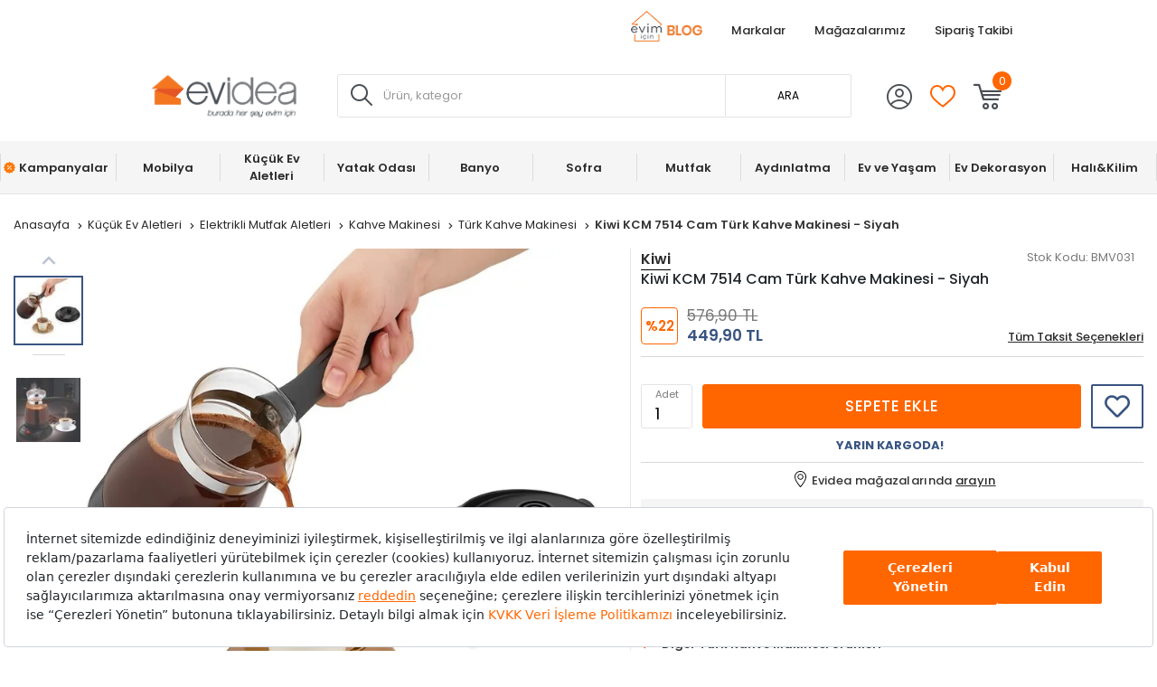

--- FILE ---
content_type: text/html; charset=utf-8
request_url: https://www.evidea.com/elektrikli-ev-aletleri/kiwi-kcm-7514-cam-turk-kahve-makinesi-siyah-Pbmv031/
body_size: 24665
content:


<!DOCTYPE html>
<html lang="tr">
  <head>
    <meta http-equiv="content-type" content="text/html; charset=utf-8" />
    <meta name="format-detection" content="telephone=no" />
    <meta name="apple-mobile-web-app-capable" content="yes" />
    <meta name="viewport" content="width=device-width, initial-scale=1, maximum-scale=5, user-scalable=yes">
    
    <meta property="og:type" content="website" />
    <meta property="og:site_name" content="Evidea" />

    <meta name="twitter:site" content="@EvideaCom"/> 
    <meta name="twitter:creator" content="@EvideaCom"/>
    <meta name="facebook-domain-verification" content="mce5hb2wvdeo58z5ic8b6ub0r7m8rr" />
    
      
        <meta name="yandex-verification" content="21c5d4171749ede7" />
      
    

<meta name="twitter:label2" content="Fiyat">
<meta name="twitter:data2" content="576.90 TL">


    
    
    
      
    
    

    

    

  
      

<title>Kiwi KCM 7514 Cam Türk Kahve Makinesi - Siyah</title>
<meta name="description" content="Kiwi KCM 7514 Cam Türk Kahve Makinesi - Siyah uygun fiyatlarla Evidea'da. Tıkla, hızlı teslimat ve indirim avantajlarıyla satın al!" />

<!-- Schema.org markup for Google+ -->
<meta itemprop="name" content="Kiwi KCM 7514 Cam Türk Kahve Makinesi - Siyah">
<meta itemprop="description" content="Kiwi KCM 7514 Cam Türk Kahve Makinesi - Siyah uygun fiyatlarla Evidea'da. Tıkla, hızlı teslimat ve indirim avantajlarıyla satın al!">
<meta itemprop="image" content="https://cf6ad7-evidea.akinoncloudcdn.com/products/2022/10/07/80666/e03af54c-e2a9-4b57-b9ba-d2fb5f3b0261.jpg">

<!-- Twitter Card data -->
<meta name="twitter:card" content="product">
<meta name="twitter:title" content="Kiwi KCM 7514 Cam Türk Kahve Makinesi - Siyah">
<meta name="twitter:description" content="Kiwi KCM 7514 Cam Türk Kahve Makinesi - Siyah uygun fiyatlarla Evidea'da. Tıkla, hızlı teslimat ve indirim avantajlarıyla satın al!">
<meta name="twitter:image" content="https://cf6ad7-evidea.akinoncloudcdn.com/products/2022/10/07/80666/e03af54c-e2a9-4b57-b9ba-d2fb5f3b0261.jpg">
<meta name="twitter:data1" content="449.90 TL">
<meta name="twitter:label1" content="İndirimli Fiyat">

<!-- Open Graph data -->
<meta property="og:title" content="Kiwi KCM 7514 Cam Türk Kahve Makinesi - Siyah" />
<meta property="og:description" content="Kiwi KCM 7514 Cam Türk Kahve Makinesi - Siyah uygun fiyatlarla Evidea'da. Tıkla, hızlı teslimat ve indirim avantajlarıyla satın al!" />
<meta property="og:type" content="product" /> 
<meta property="og:url" content="https://www.evidea.com/elektrikli-ev-aletleri/kiwi-kcm-7514-cam-turk-kahve-makinesi-siyah-Pbmv031/" /> 
<meta property="og:availability" content="instock" />
<meta property="og:title" content="Kiwi KCM 7514 Cam Türk Kahve Makinesi - Siyah" />
<meta property="og:image" content="https://cf6ad7-evidea.akinoncloudcdn.com/products/2022/10/07/80666/e03af54c-e2a9-4b57-b9ba-d2fb5f3b0261.jpg" />
<meta property="og:description" content="Kiwi KCM 7514 Cam Türk Kahve Makinesi - Siyah uygun fiyatlarla Evidea'da. Tıkla, hızlı teslimat ve indirim avantajlarıyla satın al!" />
<meta property="og:price:amount" content="449.90" />
<meta property="og:price:currency" content="try" />

  



    
    
     <script src="https://evidea.selphiu.com/assets/js/t_v_4.min.js"></script>
    

    <link href="https://6d85e174.cdn.akinoncloud.com/static_omnishop/2026-01-09.1-prod/css/style.css" rel="stylesheet" type="text/css" />

    <link href="https://6d85e174.cdn.akinoncloud.com/static_omnishop/2026-01-09.1-prod/img/favicon.png" rel="shortcut icon" />

    <script type="text/javascript">
      // Start Analytics -> DONT REMOVE
      window["dataLayer"] = window["dataLayer"] || [];

      window["dataLayer"].push({
        event: 'gtm.js'
      });

      window.insider_object = window.insider_object || {};
      window.insider_object.page = {
        'type': 'Product',
      }

      window.insider_object.user = {
        'uuid':'',
        'gender':'',
        'birthday':'',
        'has_transacted':"",
        'transaction_count':"",
        'gdpr_optin':"",
        'name':'',
        'surname':'',
        'username':'',
        'email':'',
        'email_optin':false,
        'phone_number':'',
        'sms_optin':false,
        'returning':"",
        'whatsapp_optin':"",
        'language':"",
        'list_id':"",
        'custom' : {
          'customer_id':''
        }
      }

      // End Analytics -> DONT REMOVE

      var GLOBALS = {
        csrf_token: "<input type='hidden' name='csrfmiddlewaretoken' value='9UeXGHcEJz5HK4cQFDgRoR2m8BRSgywEWHBnHvxpdTEwgiDVSJig27xWQY4Pck5h' />",
        analyticsContainers: {"containerId": "GTM-WG84SKW"},
        userLoggedIn:  false ,
        THUMBNAIL_ACTIVE: true,
        THUMBNAIL_OPTIONS: {"product-list": {"width": 690, "height": 757, "crop": "top"}, "product-list_ternary": {"width": 449, "height": 673}, "product-list_quad": {"width": 330, "height": 495}, "product-detail__variant": {"width": 54, "height": 80, "crop": "center"}, "product-detail__slider_zoom": {"quality": 90}, "product-detail__slider_display": {"width": 625, "height": 921, "crop": "center"}, "product-detail__slider_thumbnail": {"width": 94, "height": 148, "crop": "center"}, "category-detail": {"width": 870, "height": 317}, "category-detail__campaign-banner": {"width": 420, "height": 210}, "category-detail__sub-category-banner": {"width": 270, "height": 335}, "basket-list": {"width": 180}, "order-list": {"width": 110, "height": 131, "crop": "top"}, "mini-basket-list": {"width": 94, "height": 143, "crop": "center"}, "autocomplete": {"width": 40, "height": 40}, "combin-product-item": {"width": 278, "height": 210, "crop": "center"}, "blog-home-item": {"width": 450, "height": 340, "crop": "center"}, "checkout-success-item": {"width": 58, "height": 88, "crop": "center"}, "list-banner-desktop": {"width": 1370, "height": 350, "crop": "center"}, "list-banner-mobile": {"width": 375, "height": 200, "quality": 100}, "color-filter": {"width": 30, "height": 30, "crop": "center"}, "product-list-layout-3": {"width": 330, "height": 330, "crop": "center"}, "success-product": {"width": 180, "height": 180, "crop": "center"}, "product": {"width": 616, "height": 616, "crop": "top"}, "product-detail": {"width": 750, "height": 750, "crop": "top"}, "product-zoom": {"width": 2000, "height": 2000, "crop": "top"}, "product-mobile": {"width": 1000, "height": 1000, "crop": "top"}, "product-thumbnail": {"width": 77, "height": 77, "crop": "center"}, "product-variant-image": {"width": 110, "height": 110, "crop": "top", "quality": 100}, "combine-variant": {"width": 63, "height": 63, "crop": "center"}, "basket-item-added": {"width": 89, "height": 133, "crop": "top"}, "product-item-variants": {"width": 60, "height": 60, "crop": "center"}, "small-banner": {"width": 638, "height": 354, "crop": "center"}, "small-banner-mobile": {"width": 440, "height": 245, "crop": "center"}, "quad-category-box-lg": {"width": 550, "height": 550, "crop": "center"}, "quad-category-box-md": {"width": 327, "height": 327, "crop": "center"}, "quad-category-box-s": {"width": 250, "height": 250, "crop": "center"}, "category-slider-lg": {"width": 189, "height": 189, "crop": "center"}, "category-slider-md": {"width": 150, "height": 150, "crop": "center"}, "category-slider-s": {"width": 112, "height": 112, "crop": "center"}, "product-item-lg": {"width": 330, "height": 330, "crop": "center"}, "product-item-md": {"width": 250, "height": 250, "crop": "center"}, "product-item-s": {"width": 180, "height": 180, "crop": "center"}, "evidea-badge-lg": {"width": 75, "height": 75, "crop": "center"}, "evidea-badge-md": {"width": 50, "height": 50, "crop": "center"}, "evidea-badge-s": {"width": 37, "height": 37, "crop": "center"}, "single-banner-lg": {"width": 1300, "height": 504, "crop": "center"}, "single-banner-md": {"width": 650, "height": 252, "crop": "center"}, "single-banner-s": {"width": 325, "height": 126, "crop": "center"}, "popular-brands-lg": {"width": 324, "height": 324, "crop": "center"}, "popular-brands-md": {"width": 224, "height": 224, "crop": "center"}, "popular-brands-s": {"width": 176, "height": 176, "crop": "center"}},
        PRODUCT_ATTRIBUTES: [{ name: `Marka`, key: 'integration_Marka' }, { name: `Renk`, key: 'integration_ColorDesc' }],
        
page: ['product'],
productPk: 31247,
productType: 0,

      };
      var URLS = {
        changeEmail: '/users/email-change/',
        checkout: '/orders/checkout/',
        basket: '/baskets/basket/',
        static: 'https://6d85e174.cdn.akinoncloud.com/static_omnishop/2026-01-09.1-prod/',
        
      };
    </script>


    
    
    

    

    
    

    
<link rel="preload" as="image" href="https://cf6ad7-evidea.akinoncloudcdn.com/products/2022/10/07/80666/e03af54c-e2a9-4b57-b9ba-d2fb5f3b0261_size616x616_cropTop.jpg">
<link rel="canonical" href="https://www.evidea.com/elektrikli-ev-aletleri/kiwi-kcm-7514-cam-turk-kahve-makinesi-siyah-Pbmv031/">

    

  
    
      
      <link
      rel="preload"
      media="(min-width: 992px)"
      href="https://cf6ad7-evidea.akinoncloudcdn.com/products/2022/10/07/80666/e03af54c-e2a9-4b57-b9ba-d2fb5f3b0261_size750x750_cropTop.jpg"
      as="image">
      <link
      rel="preload"
      media="(max-width: 991px)"
      href="https://cf6ad7-evidea.akinoncloudcdn.com/products/2022/10/07/80666/e03af54c-e2a9-4b57-b9ba-d2fb5f3b0261_size1000x1000_cropTop.jpg"
      as="image">
      
      <link
      rel="preload"
      media="(min-width: 992px)"
      href="https://cf6ad7-evidea.akinoncloudcdn.com/products/2022/10/07/80666/e03af54c-e2a9-4b57-b9ba-d2fb5f3b0261_size77x77_cropCenter.jpg"
      as="image">
    
  
    
      
      <link
      rel="preload"
      media="(min-width: 992px)"
      href="https://cf6ad7-evidea.akinoncloudcdn.com/products/2022/10/07/80666/21438b17-373e-4dd0-b1f0-b71e144c5377_size77x77_cropCenter.jpg"
      as="image">
    
  



    <link rel="preconnect" href="https://www.google-analytics.com" />
    <link rel="preconnect" href="https://gum.criteo.com" />
    <link rel="preconnect" href="https://stats.g.doubleclick.net" />
    <link rel="preconnect" href="https://googleads.g.doubleclick.net" />
    <link rel="preconnect" href="https://www.googletagmanager.com" />
    <link rel="preconnect" href="https://sslwidget.criteo.com" />
    <link rel="preconnect" href="https://www.google.com" />
    <link rel="preconnect" href="https://www.googleadservices.com" />
    <link rel="preconnect" href="https://static.criteo.net" />
    <link rel="preconnect" href="https://www.google.com.tr" />
    <link rel="preconnect" href="https://connect.facebook.net" />
    <link rel="preconnect" href="https://evidea.akinoncdn.com" />

    <!-- Preload critical font subsets -->
    <link rel="preload" href="https://6d85e174.cdn.akinoncloud.com/static_omnishop/2026-01-09.1-prod/fonts/Poppins-Regular.woff2" as="font" type="font/woff2" crossorigin>
    <link rel="preload" href="https://6d85e174.cdn.akinoncloud.com/static_omnishop/2026-01-09.1-prod/fonts/Poppins-Bold.woff2" as="font" type="font/woff2" crossorigin>
    <link rel="preload" href="https://6d85e174.cdn.akinoncloud.com/static_omnishop/2026-01-09.1-prod/fonts/Poppins-Medium.woff2" as="font" type="font/woff2" crossorigin>
    <link rel="preload" href="https://6d85e174.cdn.akinoncloud.com/static_omnishop/2026-01-09.1-prod/fonts/Poppins-SemiBold.woff2" as="font" type="font/woff2" crossorigin>
  </head>


  <body class=" product-page js-product-page  page-pretty-url search-set">
    <script class="analytics-data" type="text/json">
      {
        "type": "pageViewed",
        "data": "ProductDetail"
      }
    </script>

    <div class="">
      
        <div class="store-popup js-redirect-popup" hidden>
  <a href="#" class="close-icon js-redirect-app-close">x</a>
  <div class="store-area">
    <div class="store-title">
      Mobil Uygulamamızı
      Denediniz mi?
    </div>
    <div class="store-button-up">
      <a href="#" target="_blank" class="store-button js-redirect-url">
        <img loading="lazy" decoding="auto" src="https://6d85e174.cdn.akinoncloud.com/static_omnishop/2026-01-09.1-prod/img/group-11.svg" class="pop-up-button" alt="pop-up-button"/>
      </a>
    </div>  
  </div>
</div>
 






  


<header class="header js-index__wrapper">
  <div class="header__container px-md-0">
    <div class="header__container-top justify-content-between">
      <div class="header__container-top-left  d-flex">
        
        
          
        
          
        
          
        
          
        
      </div>   
      <div class="header__container-top-right d-flex">
        
          
            
            <a style="color: !important;" href="https://evimicin.evidea.com/" class="d-flex align-items-center header__container-top-item" 
              target="_blank" title="Blog">
              <img width="79" height="34" src="https://6d85e174.cdn.akinoncloud.com/static_omnishop/2026-01-09.1-prod/img/evidea-blog.png" decoding="auto" fetchpriority="high" alt="Evidea Blog" />
            </a>
             
          
        
          
            
              <a style="color: !important;" href="/marka/" class="d-flex align-items-center header__container-top-item" 
                target="_self" title="Markalar"  rel="nofollow" >
                
                Markalar
              </a>
             
          
        
          
            
              <a style="color:#2a2a2a !important;" href="/magazalarimiz/" class="d-flex align-items-center header__container-top-item" 
                target="_self" title="Mağazalarımız" >
                
                Mağazalarımız
              </a>
             
          
        
          
            
              <a style="color:#2a2a2a !important;" rel="nofollow" href="/users/orders/?cancel=track"
                  class="d-flex align-items-center header__container-top-item
                    order-item-modal"
                    data-toggle="modal" data-target="#order-modal"
                  target="_self">
                
                Sipariş Takibi
              </a>
             
          
        
      </div>
    </div>
    <div class="header__container-middle">
      <div class="header__container px-md-0 d-flex justify-content-between align-items-center">
        <div class="header__left d-flex align-items-center">
          <div class="header__hamburger-icon d-lg-none js-open-btn">
            <span></span>
            <span></span>
            <span></span>
            <span></span>
          </div>
          <div class="header__logo">
            <a href="/" title="Evidea">
              <img decoding="auto" src="https://6d85e174.cdn.akinoncloud.com/static_omnishop/2026-01-09.1-prod/img/evidea-header-logo.png" alt="Evidea" title="Evidea" width="200" height="60" fetchpriority="high"/>
            </a>
          </div>
        </div>
        <div class="header__search d-none d-lg-block">
          
          
          


<div class="search__box">
  <form action="/arama" method="get" class="d-flex position-relative js-prime-search-form">
    <div class="header__search-form-item position-relative w-100">
      
  <div class="input-wrapper js-input-wrapper
    
    " 
      >
     <span class='icon-search header__search-icon position-absolute d-none d-lg-block js-search-icon'></span> 
    <input class="input header__search-input js-search-input"
      type="text" name="search_text" 
      minlength=""
    	
      placeholder="Ürün, kategori veya marka adı ile arayınız."
      autocomplete="off"
      
      
      

      
      

      
      
      
      
      
      
      
      
    >
    
     <input type="hidden" name="ref" value="prime" />
        <button class="header__search-mobile icon-search position-absolute d-lg-none"></button>
        <button class="header__search-desktop position-absolute d-none d-lg-block">ARA</button> 
  </div>

    </div>
  </form>
</div>



        </div>
        <div class="header__right d-flex align-items-center">
          <div class="header__icon header__icon-profile">
            <a rel="nofollow" href="/account/" aria-label="Evidea Profil Sayfası" class="d-xl-flex align-items-center user-panel-profile">
              <i class="icon-profil"></i>
            </a>
            
  <div class="header-account-menu header-account-menu__new">
  <div class="arrow"></div>
  <div class="header-account-menu__new-title">
    <a href="/evidea-club" class="header-account-menu__new-title-link">
      <u>Evidea Club&apos;a</u>
      Katılın, Fırsatlardan İlk Siz Haberdar Olun!
    </a>
  </div>
  <div class="header-account-menu__new-auth">
    <a href="/users/register/?next=/elektrikli-ev-aletleri/kiwi-kcm-7514-cam-turk-kahve-makinesi-siyah-Pbmv031/" class="register-button">
      Üye Ol
    </a>
    <a href="/users/login/?next=/elektrikli-ev-aletleri/kiwi-kcm-7514-cam-turk-kahve-makinesi-siyah-Pbmv031/" class="login-button">
      Giriş Yap
    </a>
  </div>
  <div class="header-account-menu__new-other">
    <a href="/" class="header-account-menu__new-other-link" data-toggle="modal"
    data-target="#order-modal">Sipariş Takibi</a>
    <a href="/yardim" class="header-account-menu__new-other-link">Yardım</a>
  </div>
</div>

          </div>
          <div class="mini-basket header__icon header__icon-fav">
            <a rel="nofollow" href="/account/favourite-products/?limit=20" class="d-xl-flex align-items-center">
              <i class="icon-fav-off"></i>
              
            </a>
          </div>
          <div class="header__icon header__icon-mini-basket">
            

<div class="mini-basket js-mini-basket d-xl-flex align-items-center">
  <div>
    <a href="/baskets/basket/" rel="nofollow" class="d-block js-basket-popup" title="Sepet">
      <i class="icon-cart"></i>
      <span class="js-mini-basket-total-quantity mini-basket__quantity">
        0
      </span>
    </a>
  </div>
  <div class="mini-basket__content js-mini-basket-content js-mini-basket-box">
    <div>
      <i class="icon-close float-right js-mini-basket-close-button"></i>
      <div class="mini-basket__content__head fsize-13 d-flex mb-2 border-bottom border-dark-black-1 font-weight-500">
        <span class="mr-1">Sepetinizde</span>
        <span class="mr-1 js-mini-basket-total-quantity">0</span>
        <span>adet ürün var</span>
      </div>
      
  <div class="mini-basket-list js-mini-basket-list-container">
    
    

<div class="mini-basket-item row js-mini-basket-item" hidden>
  <div class="col-2 align-self-center pl-0">
    <a class="d-block js-mini-basket-item-image-link" href="">
      <img decoding="auto" loading="lazy" class="mini-basket-item__image js-mini-basket-item-image" src="">
    </a>
  </div>
  <div class="mini-basket-item__product-name col-7 d-flex flex-column">
    <a href="" class="js-mini-basket-item-product-name fsize-13"></a>
    <span class="mini-basket-item__base-code-container">Ürün Kodu :
      <span class="js-mini-basket-item-product-base-code"></span>
    </span>
    <span class="mini-basket-item__quantity-container">Adet
      <span class="js-mini-basket-item-quantity"></span>
    </span>
  </div>
  <div class="col-3 text-right d-flex justify-content-end">
    <div class="d-flex flex-row">
      <div class="mini-basket-item__price">
        <span class="js-mini-basket-item-price"></span>
        <span class="mini-basket-item__price-currency">TL</span>
      </div>
    </div>
  </div>
</div>

  </div>

      <div class="w-100 js-mini-basket-discounts border-bottom mt-2 pb-2 border-dark-black-1 font-weight-500" hidden>
        <div class="w-100 js-mini-basket-discounts-wrapper" hidden></div>
        <div class="js-mini-basket-discount-template" hidden>
          <div class="d-flex align-items center justify-content-between w-100 fsize-12 color-black">
            <span>%_name_%</span>
            <span class="d-flex align-items-center min-width-fit-content pr-3">%_amount_%</span>
          </div>
        </div>
      </div>
      <div class="d-flex fsize-13 justify-content-between mt-1 font-weight-500">
        <div class="d-flex">
          Sepet Toplamı :&nbsp;
          (<span class="mr-1 js-mini-basket-total-quantity"></span>
          <span class="">Ürün</span>)
        </div>
        <div class="d-flex text-right justify-content-end pr-3">
          <span class="js-mini-basket-total-amount"></span> TL
        </div>
      </div>
      <ul class="mini-basket__buttons mt-3 text-center pl-0">
        <li class="go-to-cart">
          <a href="/baskets/basket/" rel="nofollow">
            <span>SEPETE GİT</span>
          </a>
        </li>
      </ul>
    </div>
  </div>
</div>
          </div>
        </div>
      </div>
    </div>
    <div class="header__search-trigger d-lg-none">
      <button type="button" class="header__search-trigger-btn js-mobile-search-toggle" aria-label="Arama yap">
        <span class="header__search-trigger-text">Ürün, kategori veya marka adı ile arayınız.</span>
        <span class="header__search-trigger-icon icon-search"></span>
      </button>
    </div>
    <div class="header__search d-lg-none js-mobile-search -mobile active">
      
      
      


<div class="search__box">
  <form action="/arama" method="get" class="d-flex position-relative js-prime-search-form">
    <div class="header__search-form-item position-relative w-100">
      
  <div class="input-wrapper js-input-wrapper
    
    " 
      >
     <span class='icon-search header__search-icon position-absolute d-none d-lg-block js-search-icon'></span> 
    <input class="input header__search-input js-search-input"
      type="text" name="search_text" 
      minlength=""
    	
      placeholder="Ürün, kategori veya marka adı ile arayınız."
      autocomplete="off"
      
      
      

      
      

      
      
      
      
      
      
      
      
    >
    
     <input type="hidden" name="ref" value="prime" />
        <button class="header__search-mobile icon-search position-absolute d-lg-none"></button>
        <button class="header__search-desktop position-absolute d-none d-lg-block">ARA</button> 
  </div>

    </div>
  </form>
</div>



    </div>

    
    
    <div class="d-none d-lg-block">
      
      
      




<div
  class="js-autocomplete-wrapper autocomplete__dropdown"
  id="PrimeAutocompleteWrapper"
  data-brand-limit="3"
  data-category-limit="5"
  data-campaign-limit="3"
  data-page-limit="2"
  data-product-limit="5"
>
  <div class="autocomplete__mobile-header d-lg-none d-flex align-items-center justify-content-between">
    <div class="js-autocomplete-close autocomplete__mobile-close">
      <svg xmlns="http://www.w3.org/2000/svg" width="32" height="32" viewBox="0 0 32 32">
        <g fill="none" fill-rule="evenodd">
            <g fill="#000" fill-rule="nonzero">
                <g>
                    <path d="M11.61 16h13.057c.368 0 .666.298.666.667 0 .368-.298.666-.666.666H11.609l4.196 4.196c.26.26.26.682 0 .942-.26.26-.683.26-.943 0l-5.333-5.333c-.26-.26-.26-.682 0-.943l5.333-5.333c-.26-.26.682-.26.943 0 .26.26.26.682 0 .943L11.609 16z" transform="translate(-16 -24) translate(16 24)"></path>
                </g>
            </g>
        </g>
      </svg>
    </div>
    <form action="/arama" method="get" class="autocomplete__mobile-form d-flex align-items-center js-prime-search-form">
      <div class="w-100 position-relative">
        
  <div class="input-wrapper js-input-wrapper
    
    " 
        >
    
    <input class="input header__search-input js-search-input"
      type="text" name="search_text" 
      minlength=""
    	
      placeholder="Ürün, kategori veya marka adı ile arayınız."
      autocomplete="off"
      
      
      

      
      

      
      
      
      
      
      
      
      
    >
    
     <input type="hidden" name="ref" value="prime" /> 
  </div>

        <button type="button" class="js-mobile-search-clear autocomplete__mobile-clear d-none position-absolute">
          <svg xmlns="http://www.w3.org/2000/svg" width="20" height="20" viewBox="0 0 20 20">
            <path fill="#D0D0D0" fill-rule="evenodd" d="M11.179 10l1.767 1.768-1.178 1.178L10 11.18l-1.768 1.767-1.178-1.178L8.82 10 7.054 8.232l1.178-1.178L10 8.82l1.768-1.767 1.178 1.178L11.18 10zM10 1.667c-4.603 0-8.333 3.73-8.333 8.333 0 4.602 3.73 8.333 8.333 8.333 4.602 0 8.333-3.73 8.333-8.333S14.603 1.667 10 1.667z"></path>
          </svg>
        </button>
      </div>
    </form>
  </div>
  
  <!-- Mobil için yeniden düzenlenen sıralama -->
  <div class="js-recently-search-wrapper d-lg-none">
    <div class="autocomplete__section-title d-flex justify-content-between align-items-center">
      <span>Geçmiş Aramalar</span>
      <span class="autocomplete__section-remove js-clear-recent-searches">Temizle</span>
    </div>
    <div class="autocomplete__section-body js-recently-searches"></div>
  </div>
  
  <div class="js-popular-search-wrapper d-lg-none">
    <div class="autocomplete__section-title">
      <span>Popüler Aramalar</span>
    </div>
    <div class="autocomplete__section-body js-popular-searches"></div>
  </div>
  
  <div class="js-popular-products-wrapper d-lg-none">
    <div class="autocomplete__section-title">
      <span>Popüler Ürünler</span>
    </div>
    <div class="autocomplete__section-body-popular js-popular-products"></div>
  </div>
  
  <!-- Desktop için orijinal sıralama korunuyor -->
  <div class="js-popular-search-wrapper d-none d-lg-block">
    <div class="autocomplete__section-title">
      <span>Popüler Aramalar</span>
    </div>
    <div class="autocomplete__section-body js-popular-searches"></div>
  </div>
  
  <div class="js-recently-search-wrapper d-none d-lg-block">
    <div class="autocomplete__section-title d-flex justify-content-between align-items-center">
      <span class="js-popular-recently-search-title">Geçmiş Aramalar</span>
      <span class="autocomplete__section-remove js-clear-recent-searches">Temizle</span>
    </div>
    <div class="autocomplete__section-body-recent js-recently-searches"></div>
  </div>
  
  <div class="js-popular-products-wrapper d-none d-lg-block">
    <div class="autocomplete__section-title">
      <span>Son baktığınız ürünler</span>
    </div>
    <div class="autocomplete__section-body-popular js-popular-products"></div>
  </div>
  
  <div class="row autocomplete__container m-0 justify-content-center" id="PrimeAutocompleteResults">
    <div class="js-autocomplete-dropdown autocomplete__results d-flex flex-column w-100" id="PrimeAutocompleteDropdown"></div>
  </div>
</div>

    </div>
    
    
    <div class="d-lg-none">
      
      
      




<div
  class="js-autocomplete-wrapper autocomplete__dropdown"
  id="PrimeAutocompleteWrapper"
  data-brand-limit="3"
  data-category-limit="5"
  data-campaign-limit="3"
  data-page-limit="2"
  data-product-limit="5"
>
  <div class="autocomplete__mobile-header d-lg-none d-flex align-items-center justify-content-between">
    <div class="js-autocomplete-close autocomplete__mobile-close">
      <svg xmlns="http://www.w3.org/2000/svg" width="32" height="32" viewBox="0 0 32 32">
        <g fill="none" fill-rule="evenodd">
            <g fill="#000" fill-rule="nonzero">
                <g>
                    <path d="M11.61 16h13.057c.368 0 .666.298.666.667 0 .368-.298.666-.666.666H11.609l4.196 4.196c.26.26.26.682 0 .942-.26.26-.683.26-.943 0l-5.333-5.333c-.26-.26-.26-.682 0-.943l5.333-5.333c-.26-.26.682-.26.943 0 .26.26.26.682 0 .943L11.609 16z" transform="translate(-16 -24) translate(16 24)"></path>
                </g>
            </g>
        </g>
      </svg>
    </div>
    <form action="/arama" method="get" class="autocomplete__mobile-form d-flex align-items-center js-prime-search-form">
      <div class="w-100 position-relative">
        
  <div class="input-wrapper js-input-wrapper
    
    " 
        >
    
    <input class="input header__search-input js-search-input"
      type="text" name="search_text" 
      minlength=""
    	
      placeholder="Ürün, kategori veya marka adı ile arayınız."
      autocomplete="off"
      
      
      

      
      

      
      
      
      
      
      
      
      
    >
    
     <input type="hidden" name="ref" value="prime" /> 
  </div>

        <button type="button" class="js-mobile-search-clear autocomplete__mobile-clear d-none position-absolute">
          <svg xmlns="http://www.w3.org/2000/svg" width="20" height="20" viewBox="0 0 20 20">
            <path fill="#D0D0D0" fill-rule="evenodd" d="M11.179 10l1.767 1.768-1.178 1.178L10 11.18l-1.768 1.767-1.178-1.178L8.82 10 7.054 8.232l1.178-1.178L10 8.82l1.768-1.767 1.178 1.178L11.18 10zM10 1.667c-4.603 0-8.333 3.73-8.333 8.333 0 4.602 3.73 8.333 8.333 8.333 4.602 0 8.333-3.73 8.333-8.333S14.603 1.667 10 1.667z"></path>
          </svg>
        </button>
      </div>
    </form>
  </div>
  
  <!-- Mobil için yeniden düzenlenen sıralama -->
  <div class="js-recently-search-wrapper d-lg-none">
    <div class="autocomplete__section-title d-flex justify-content-between align-items-center">
      <span>Geçmiş Aramalar</span>
      <span class="autocomplete__section-remove js-clear-recent-searches">Temizle</span>
    </div>
    <div class="autocomplete__section-body js-recently-searches"></div>
  </div>
  
  <div class="js-popular-search-wrapper d-lg-none">
    <div class="autocomplete__section-title">
      <span>Popüler Aramalar</span>
    </div>
    <div class="autocomplete__section-body js-popular-searches"></div>
  </div>
  
  <div class="js-popular-products-wrapper d-lg-none">
    <div class="autocomplete__section-title">
      <span>Popüler Ürünler</span>
    </div>
    <div class="autocomplete__section-body-popular js-popular-products"></div>
  </div>
  
  <!-- Desktop için orijinal sıralama korunuyor -->
  <div class="js-popular-search-wrapper d-none d-lg-block">
    <div class="autocomplete__section-title">
      <span>Popüler Aramalar</span>
    </div>
    <div class="autocomplete__section-body js-popular-searches"></div>
  </div>
  
  <div class="js-recently-search-wrapper d-none d-lg-block">
    <div class="autocomplete__section-title d-flex justify-content-between align-items-center">
      <span class="js-popular-recently-search-title">Geçmiş Aramalar</span>
      <span class="autocomplete__section-remove js-clear-recent-searches">Temizle</span>
    </div>
    <div class="autocomplete__section-body-recent js-recently-searches"></div>
  </div>
  
  <div class="js-popular-products-wrapper d-none d-lg-block">
    <div class="autocomplete__section-title">
      <span>Son baktığınız ürünler</span>
    </div>
    <div class="autocomplete__section-body-popular js-popular-products"></div>
  </div>
  
  <div class="row autocomplete__container m-0 justify-content-center" id="PrimeAutocompleteResults">
    <div class="js-autocomplete-dropdown autocomplete__results d-flex flex-column w-100" id="PrimeAutocompleteDropdown"></div>
  </div>
</div>

    </div>
  </div>
  
    



<nav class="navigation__container d-none d-lg-block navigation__desktop js-nav-desktop">
  <div class="navigation__content px-md-0">
    <a href="/" title="Evidea" class="navigation__sticky-logo">
      <img decoding="auto" loading="lazy" src="https://6d85e174.cdn.akinoncloud.com/static_omnishop/2026-01-09.1-prod/img/evidea-home-icon.png" alt="Evidea" title="Evidea"/>
    </a>
    <ul class="navigation__box d-none d-lg-flex align-items-center">
      
        <li
          class="navigation__item text-center is-campaign position-relative" 
          data-pk="241c4a54-f1a9-457d-b1e4-ac7fddff0a53"
          data-index="1"
          data-url="/kampanyalar/">
          <a href="/kampanyalar/" title="Kampanyalar"
            class="d-flex align-items-center justify-content-center position-relative navigation__item-link">
            
              <span class="icon-yuzde"></span>
            
            Kampanyalar
            
              <span class="right-line"></span>
            
          </a>
          
        </li>
      
        <li
          class="navigation__item text-center js-navigation-item position-relative" 
          data-pk="3fbf5dd6-8c9c-46ca-81bc-d3080c712080"
          data-index="2"
          data-url="/tamamlayici-mobilya/">
          <a href="/tamamlayici-mobilya/" title="Mobilya"
            class="d-flex align-items-center justify-content-center position-relative navigation__item-link">
            
            Mobilya
            
          </a>
          
        </li>
      
        <li
          class="navigation__item text-center js-navigation-item position-relative" 
          data-pk="a916f6b5-008a-4b1d-932f-149743093ac9"
          data-index="3"
          data-url="/elektrikli-ev-aletleri/">
          <a href="/elektrikli-ev-aletleri/" title="Küçük Ev Aletleri"
            class="d-flex align-items-center justify-content-center position-relative navigation__item-link">
            
            Küçük Ev Aletleri
            
          </a>
          
        </li>
      
        <li
          class="navigation__item text-center js-navigation-item position-relative" 
          data-pk="22e9a559-955e-4168-a357-3935a641bfe8"
          data-index="4"
          data-url="/ev-tekstili/yatak-tekstili/">
          <a href="/ev-tekstili/yatak-tekstili/" title="Yatak Odası"
            class="d-flex align-items-center justify-content-center position-relative navigation__item-link">
            
            Yatak Odası
            
          </a>
          
        </li>
      
        <li
          class="navigation__item text-center js-navigation-item position-relative" 
          data-pk="c7dd05e3-b757-427f-a9c7-fa6c8b611390"
          data-index="5"
          data-url="/banyo/">
          <a href="/banyo/" title="Banyo"
            class="d-flex align-items-center justify-content-center position-relative navigation__item-link">
            
            Banyo
            
          </a>
          
        </li>
      
        <li
          class="navigation__item text-center js-navigation-item position-relative" 
          data-pk="a27d96e1-1d66-4410-aedd-232307131f3f"
          data-index="6"
          data-url="/sofra/">
          <a href="/sofra/" title="Sofra"
            class="d-flex align-items-center justify-content-center position-relative navigation__item-link">
            
            Sofra
            
          </a>
          
        </li>
      
        <li
          class="navigation__item text-center js-navigation-item position-relative" 
          data-pk="9ad7eb50-e2b7-41d3-b33b-935808aa2524"
          data-index="7"
          data-url="/mutfak/">
          <a href="/mutfak/" title="Mutfak"
            class="d-flex align-items-center justify-content-center position-relative navigation__item-link">
            
            Mutfak
            
          </a>
          
        </li>
      
        <li
          class="navigation__item text-center js-navigation-item position-relative" 
          data-pk="04ef5700-8858-4c30-903e-b584a9f05245"
          data-index="8"
          data-url="/aydinlatma/">
          <a href="/aydinlatma/" title="Aydınlatma"
            class="d-flex align-items-center justify-content-center position-relative navigation__item-link">
            
            Aydınlatma
            
          </a>
          
        </li>
      
        <li
          class="navigation__item text-center js-navigation-item position-relative" 
          data-pk="51f32b92-e342-4eff-a19e-7915564d29dc"
          data-index="9"
          data-url="/ev-ve-yasam/">
          <a href="/ev-ve-yasam/" title="Ev ve Yaşam"
            class="d-flex align-items-center justify-content-center position-relative navigation__item-link">
            
            Ev ve Yaşam
            
          </a>
          
        </li>
      
        <li
          class="navigation__item text-center js-navigation-item position-relative" 
          data-pk="d3959932-5aba-43bb-89bc-997994fc2e24"
          data-index="10"
          data-url="/ev-dekorasyon/">
          <a href="/ev-dekorasyon/" title="Ev Dekorasyon"
            class="d-flex align-items-center justify-content-center position-relative navigation__item-link">
            
            Ev Dekorasyon
            
          </a>
          
        </li>
      
        <li
          class="navigation__item text-center js-navigation-item position-relative" 
          data-pk="be9052dd-7d0f-4ebb-93ba-f9cbc874628c"
          data-index="11"
          data-url="/ev-tekstili/hali/">
          <a href="/ev-tekstili/hali/" title="Halı&amp;Kilim"
            class="d-flex align-items-center justify-content-center position-relative navigation__item-link">
            
            Halı&amp;Kilim
            
          </a>
          
        </li>
      
    </ul>
  </div>
</nav>

  
</header>
 

  
  

  
    



  


      

      
<div class="product js-product-wrapper" data-pk="31247" data-sku="BMV031">
  
  



<div class="sticky-bar js-sticky-bar">
  <div class="sticky-bar__wrapper">
    <div class="sticky-bar__one">
      <img src="https://cf6ad7-evidea.akinoncloudcdn.com/products/2022/10/07/80666/e03af54c-e2a9-4b57-b9ba-d2fb5f3b0261_size77x77_cropCenter.jpg"
        alt=" Kiwi KCM 7514 Cam Türk Kahve Makinesi - Siyah" class="product-image__img"
        title="Kiwi KCM 7514 Cam Türk Kahve Makinesi - Siyah" loading="lazy" decoding="auto">
    </div>
    <div class="sticky-bar__two">
      <div class="product-info">
        <div class="product-info__text">
          <span class="product-info__name">
            <h2 class="name fsize-16">
              Kiwi KCM 7514 Cam Türk Kahve Makinesi - Siyah
              
            </h2>
          </span>
        </div>
        <div class="product-info__price">
          <div class="price" data-price="449.90">
            
              
  
  <div class="price ">
    
    <span class="price__new ">
      
        
                        449,90 TL
        
      
    </span>

  </div>

            
          </div>
        </div>
      </div>
    </div>
    <div class="sticky-bar__three">
      <div class="form-controls js-shop-form-controls">
        <div class="form-controls__item quantity">
          <span class="label">Adet</span>
          <input type="number" name="quantity" min="1" value="1">
        </div>
        
          
          
          

  <button
  class="btn btn-block pz-button__add-to-cart js-add-to-cart form-controls__item btn-add-to-cart active"
  data-product="31247"
  data-quantity="1"
  data-minsatis=""
  style=""
  
    
  
  
>
  
    SEPETE EKLE
  
</button>
  

          
        
        
        <div class="form-controls__item favourite-button">
          <i class="far fa-heart js-add-to-favourites" 
            data-url="/users/login/?next=/elektrikli-ev-aletleri/kiwi-kcm-7514-cam-turk-kahve-makinesi-siyah-Pbmv031/" ></i>
        </div>
      </div>
      <div class="alert alert-danger mt-3 js-error-messages d-none"></div>
      <div class="delivery">
        <span class="delivery__shipping js-delivery-shipping">
          
            
              <strong class="text-uppercase">Yarın Kargoda!</strong>
            
          
        </span>
      </div>
    </div>
  </div>
</div>
  
  <div class="container-fluid">
    <div class="product__primary ">
      
      <div class="primary">
  <div class="primary__header">
    

<div class="header">
  
  
    
  

  

  
  

  
  

  
  
    
  
    
  
    
  
    
  

  
  
    
  

  
  

  
    <div class="breadcrumb overflow-auto ">
      
        <div class="breadcrumb__item text-nowrap" title="Anasayfa">
          
            <a
              href="/"
              title="Anasayfa"
              class="breadcrumb__link"
            >
              Anasayfa
            </a>
            <span class="divider"><i class="icon-chevron-right"></i></span>
          
        </div>
      
        <div class="breadcrumb__item text-nowrap" title="Küçük Ev Aletleri">
          
            <a
              href="/elektrikli-ev-aletleri/"
              title="Küçük Ev Aletleri"
              class="breadcrumb__link"
            >
              Küçük Ev Aletleri
            </a>
            <span class="divider"><i class="icon-chevron-right"></i></span>
          
        </div>
      
        <div class="breadcrumb__item text-nowrap" title="Elektrikli Mutfak Aletleri">
          
            <a
              href="/elektrikli-ev-aletleri/elektrikli-mutfak-aletleri/"
              title="Elektrikli Mutfak Aletleri"
              class="breadcrumb__link"
            >
              Elektrikli Mutfak Aletleri
            </a>
            <span class="divider"><i class="icon-chevron-right"></i></span>
          
        </div>
      
        <div class="breadcrumb__item text-nowrap" title="Kahve Makinesi">
          
            <a
              href="/elektrikli-ev-aletleri/kahve-makinesi/"
              title="Kahve Makinesi"
              class="breadcrumb__link"
            >
              Kahve Makinesi
            </a>
            <span class="divider"><i class="icon-chevron-right"></i></span>
          
        </div>
      
        <div class="breadcrumb__item text-nowrap" title="Türk Kahve Makinesi">
          
            <a
              href="/elektrikli-ev-aletleri/turk-kahve-makinesi/"
              title="Türk Kahve Makinesi"
              class="breadcrumb__link"
            >
              Türk Kahve Makinesi
            </a>
            <span class="divider"><i class="icon-chevron-right"></i></span>
          
        </div>
      
        <div class="breadcrumb__item breadcrumb__item--last text-nowrap" title="Kiwi KCM 7514 Cam Türk Kahve Makinesi - Siyah">
          
            <span class="breadcrumb__text">Kiwi KCM 7514 Cam Türk Kahve Makinesi - Siyah</span>
          
        </div>
      
      
    </div>
  

</div>
  </div>
  <div class="primary__body">
    



<div class="body d-block d-lg-flex justify-content-start align-items-start">
  <div class="body__thumbnails d-none d-lg-block">
    
<div class="thumbnails">
  <div class="swiper-container product-thumbnails js-product-thumbnails">
    <div class="swiper-wrapper">
      
        <div class="swiper-slide">
          <img fetchpriority="high" decoding="auto" src="https://cf6ad7-evidea.akinoncloudcdn.com/products/2022/10/07/80666/e03af54c-e2a9-4b57-b9ba-d2fb5f3b0261_size77x77_cropCenter.jpg" alt=" Kiwi KCM 7514 Cam Türk Kahve Makinesi - Siyah" title="Kiwi KCM 7514 Cam Türk Kahve Makinesi - Siyah">
        </div>
      
        <div class="swiper-slide">
          <img fetchpriority="high" decoding="auto" src="https://cf6ad7-evidea.akinoncloudcdn.com/products/2022/10/07/80666/21438b17-373e-4dd0-b1f0-b71e144c5377_size77x77_cropCenter.jpg" alt=" Kiwi KCM 7514 Cam Türk Kahve Makinesi - Siyah" title="Kiwi KCM 7514 Cam Türk Kahve Makinesi - Siyah">
        </div>
      
      
      
    </div>

    <div class="swiper-button-prev"></div>
    <div class="swiper-button-next"></div>
  </div>
</div>
  </div>
  
  <div class="body__images">
    











<div class="images">
  <div class="swiper-container js-product-images">
    <div class="swiper-wrapper">
      
        <div class="swiper-slide">
          <img 
            fetchpriority="high" 
            decoding="auto" src="https://cf6ad7-evidea.akinoncloudcdn.com/products/2022/10/07/80666/e03af54c-e2a9-4b57-b9ba-d2fb5f3b0261_size750x750_cropTop.jpg"
            alt=" Kiwi KCM 7514 Cam Türk Kahve Makinesi - Siyah"
            data-image="https://cf6ad7-evidea.akinoncloudcdn.com/products/2022/10/07/80666/e03af54c-e2a9-4b57-b9ba-d2fb5f3b0261_size616x616_cropTop.jpg"
            data-zoom-image="https://cf6ad7-evidea.akinoncloudcdn.com/products/2022/10/07/80666/e03af54c-e2a9-4b57-b9ba-d2fb5f3b0261_size2000x2000_cropTop.jpg"
            data-zoom-id="zoom_1"
            data-image-index="1"
            class="d-none d-lg-block">
          <img 
             fetchpriority="auto" loading="lazy" 
            decoding="auto" src="https://cf6ad7-evidea.akinoncloudcdn.com/products/2022/10/07/80666/e03af54c-e2a9-4b57-b9ba-d2fb5f3b0261_size1000x1000_cropTop.jpg"
            alt=" Kiwi KCM 7514 Cam Türk Kahve Makinesi - Siyah"
            data-image-index="1"
            class="d-block d-lg-none js-mobile-fancybox">
          

          

          <div class="product-item__favourite-button js-stop-propagation">
            <i class="far fa-heart js-add-to-favourites" 
              data-url="/users/login/?next=/elektrikli-ev-aletleri/kiwi-kcm-7514-cam-turk-kahve-makinesi-siyah-Pbmv031/" ></i>
          </div>
        </div>
      
        <div class="swiper-slide">
          <img 
             fetchpriority="auto" loading="lazy" 
            decoding="auto" src="https://cf6ad7-evidea.akinoncloudcdn.com/products/2022/10/07/80666/21438b17-373e-4dd0-b1f0-b71e144c5377_size750x750_cropTop.jpg"
            alt=" Kiwi KCM 7514 Cam Türk Kahve Makinesi - Siyah"
            data-image="https://cf6ad7-evidea.akinoncloudcdn.com/products/2022/10/07/80666/21438b17-373e-4dd0-b1f0-b71e144c5377_size616x616_cropTop.jpg"
            data-zoom-image="https://cf6ad7-evidea.akinoncloudcdn.com/products/2022/10/07/80666/21438b17-373e-4dd0-b1f0-b71e144c5377_size2000x2000_cropTop.jpg"
            data-zoom-id="zoom_2"
            data-image-index="2"
            class="d-none d-lg-block">
          <img 
             fetchpriority="auto" loading="lazy" 
            decoding="auto" src="https://cf6ad7-evidea.akinoncloudcdn.com/products/2022/10/07/80666/21438b17-373e-4dd0-b1f0-b71e144c5377_size1000x1000_cropTop.jpg"
            alt=" Kiwi KCM 7514 Cam Türk Kahve Makinesi - Siyah"
            data-image-index="2"
            class="d-block d-lg-none js-mobile-fancybox">
          

          

          <div class="product-item__favourite-button js-stop-propagation">
            <i class="far fa-heart js-add-to-favourites" 
              data-url="/users/login/?next=/elektrikli-ev-aletleri/kiwi-kcm-7514-cam-turk-kahve-makinesi-siyah-Pbmv031/" ></i>
          </div>
        </div>
      
      
      

    </div>

    <div class="swiper-pagination js-product-images-pagination d-block d-lg-none"></div>

    <div class="swiper-button-prev"></div>
    <div class="swiper-button-next"></div>
    
  </div>
    
  
  
  

  <!-- Example grouped_badges = { top-left: [], mid-right: []} -->
  
  
    
      
        
        
        
        
        
        
        
        
        
      
    
      
        
        
        
        
        
        
        
        
        
      
    
      
        
        
        
        
        
        
        
        
        
      
    
      
    
      
    
      
    
      
    
      
    
      
    
  

  <div class="badge-list-wrapper">
    
  </div>


</div>
  </div>

  <div class="body__info">
    <div class="info">
  <div class="info__header">
    

<div class="header header-top">

  <div class="header__item d-flex justify-content-between">
    <div class="header__name fsize-16">
      
        <a 
        href="/marka/kiwi/" 
        title="Kiwi"
        >
          <span class="brand">Kiwi</span>
        </a>
      
    </div>
    <div class="header__share" data-toggle="modal" data-target="#pd-share-button">
      <i class="icon-share"></i>
    </div>
  </div>

  <div class="header__item header__code">
    <span>Stok Kodu:</span>
    <span>BMV031</span>
  </div>
</div>
<div class="header__name">
  <h1 class="name fsize-16">
    Kiwi KCM 7514 Cam Türk Kahve Makinesi - Siyah
    
  </h1>
</div>
<div class="header">
  <div class="header__item header__price">
    
      <div class="discount-rate">
        %22
      </div>
    
    <div class="price js-find-price" data-price="449.90">
      
  
  <div class="price price--discounted ">
    
      <span class="price__old ">
        
          
            <s>              576,90 TL</s>
          
        
      </span>
    
    <span class="price__new ">
      
        
                        449,90 TL
        
      
    </span>

  </div>

    </div>
  </div>

  <div class="header__item header__installment">
    
    
    <div class="installment">
      <span>Peşin fiyatına <span class="maturity-text"> </span> aya varan taksit:</span>
      <strong>
        <span class="maturity-text"> </span> x <span class="maturity-price-text"> </span> TL
      </strong>
      <a class="go-to-installment">Tüm Taksit Seçenekleri</a>
    </div>
  </div>
</div>
  </div>
  <div class="info__body">
    












<div class="body">
  <div class="variants">
    
  </div>

  <div class="form-controls js-shop-form-controls js-sticky-calc">
    
    <div class="form-controls__item quantity">
      <span class="label">Adet</span>
      <input type="number" name="quantity" min="1" value="1">
    </div>
    
    
    
      

  <button
  class="btn btn-block pz-button__add-to-cart js-add-to-cart form-controls__item btn-add-to-cart active"
  data-product="31247"
  data-quantity="1"
  data-minsatis=""
  style=""
  
    
  
  
>
  
    SEPETE EKLE
  
</button>
  

    
    <div class="form-controls__item favourite-button">
      <i class="far fa-heart js-add-to-favourites" 
        data-url="/users/login/?next=/elektrikli-ev-aletleri/kiwi-kcm-7514-cam-turk-kahve-makinesi-siyah-Pbmv031/" ></i>
    </div>
  </div>
  
  <div class="alert alert-danger mt-3 js-error-messages d-none"></div>
  <div class="delivery">
    <span class="delivery__shipping js-delivery-shipping">
      
        <strong class="text-uppercase">Yarın Kargoda!</strong>
      
    </span>
  </div>

  <div class="find-in-store" data-pk=31247>
    
    
    <div class="d-flex align-items-center justify-content-center">
      <div class="find-in-store__icon">
        
<svg class="icon-location" viewBox="0 0 23 32" width="13" height="18" aria-hidden="true"
    fill="#000" style="margin-bottom: 7px;" >
    <title>location</title>
    <path
        d="M11.556 15.644c-2.311 0-4.089-1.778-4.089-4.089s1.778-4.089 4.089-4.089 4.089 1.778 4.089 4.089-1.956 4.089-4.089 4.089zM11.556 5.867c-3.2 0-5.689 2.489-5.689 5.689s2.489 5.689 5.689 5.689 5.689-2.489 5.689-5.689-2.667-5.689-5.689-5.689zM11.733 29.689l-0.178 0.178-0.178-0.178c-2.311-2.667-9.778-11.911-9.778-18.133 0-5.511 4.444-9.956 9.956-9.956s9.956 4.444 9.956 9.956c0 6.222-7.467 15.467-9.778 18.133zM11.556 0c-6.4 0-11.556 5.156-11.556 11.556 0 8 10.489 19.733 10.844 20.267 0.178 0 0.356 0.178 0.711 0.178v0c0.178 0 0.356-0.178 0.533-0.178 0.533-0.533 11.022-12.267 11.022-20.267 0-6.4-5.333-11.556-11.556-11.556z">
    </path>
</svg>

      </div>
      <div class="find-in-store__text">
        Evidea mağazalarında <a data-toggle="modal" data-target="#findInStore" href="#">arayın</a>
      </div>
    </div>
    
  </div>

  <div class="guaranties ">
    <ul>
      <li>
        <a href="#">
          <i class="icon-delivery-truck"></i>
          <span>
            
              1300TL ve Üzeri Ücretsiz Kargo
            
          </span>
        </a>
      </li>
      <li>
        <a href="#">
          <i class="icon-iade strong"></i>
          <span>14 Gün Koşulsuz İade</span>
        </a>
      </li>
      <li>
        <a href="#">
          <i class="icon-safe strong"></i>
          <span>%100 Güvenli Alışveriş</span>
        </a>
      </li>
      
      <li>
        <a href="#">
          <i class="icon-yerli-uretim"></i>
          <span>Yerli Üretim</span>
        </a>
      </li>
      
      
    </ul>
  </div>
  
  

  
    

<div id="js-free-cargo" class="free-cargo-badge d-none" data-cargo-limit="1300">
  <span class="icon-information icon-info"></span>
  <span>Bu üründe kargo 69,90 TL. <br>
    Ücretsiz kargo için sepetinizi 1300 TL'ye tamamlayın.</span>
</div>
  

</div>
  </div>
  <div class="info__footer">
    



<div class="footer">
</div>
  </div>
</div>
  </div>
</div>





  <div class="product-detail-info">
    <div class="product-detail-info__tab-wrapper d-none d-lg-block">
      
  <div class="pz-tab product-detail-info__tab">
    
          
  <div class="pz-tab__items ">
    
          
  <div
    
      data-toggle="pz-tab"
      data-target="#infos"
    
    class="pz-tab__item active"
  >
    
            Ürün Bilgileri
          
  </div>


          
            
  <div
    
      data-toggle="pz-tab"
      data-target="#comments"
    
    class="pz-tab__item js-product-comment"
  >
    
              Yorumlar
            
  </div>

          

          
            
              
  <div
    
      data-toggle="pz-tab"
      data-target="#firstTabWidget1"
    
    class="pz-tab__item "
  >
    
                Kargo ve Teslimat
              
  </div>

            
          

          
  <div
    
      data-toggle="pz-tab"
      data-target="#installments"
    
    class="pz-tab__item  js-installment-trigger"
  >
    
            Taksit Seçenekleri
          
  </div>
  

          
            
              
  <div
    
      data-toggle="pz-tab"
      data-target="#secTabWidget1"
    
    class="pz-tab__item "
  >
    
                İade ve İptal
              
  </div>

            
          

          

        
  </div>

        
  <div class="pz-tab__contents ">
    
          
  <div
    
      id="infos"
    
    class="pz-tab__content active"
  >
    
          <table class="main-table">
            <thead>
                <tr>
                    <th>Ürün Özellikleri</th>
                </tr>
            </thead>
            <tbody>
                
                    <tr class="custom-helper-class">
                        <td>Malzeme/Materyal:</td>
                        <td>Cam / Plastik</td>
                    </tr>
                
              
                

                
                  <tr class="custom-helper-class">
                    <td>Renk:</td>
                    <td>Siyah</td>
                  </tr>
                
              
                
              
                
                    <tr class="custom-helper-class">
                        <td>Ürün Tipi:</td>
                        <td>Türk Kahve Makineleri</td>
                    </tr>
                
              
                
                    <tr class="custom-helper-class">
                        <td>Fonksiyon:</td>
                        <td>Manuel</td>
                    </tr>
                
              
                
              
                
              
                
              
                
              
                
              
                
              
                
              
                
              
                
              
                
              
                
                    <tr class="custom-helper-class">
                        <td>Güç:</td>
                        <td>800 Watt</td>
                    </tr>
                
              
                
              
                
              
                
              
                

                
                    <tr class="custom-helper-class">
                        <td>Menşei:</td>
                        <td>TÜRKİYE</td>
                    </tr>
                
            </tbody>
        </table> 
            
            • 400 ml hazne kapasitesi. <br>
• 6 fincan kapasitesi. <br>
• Işıklı açma / kapama düğmesi. <br>
• Hızlı kaynatma<br><br>

Kivi Cam Türk Kahve Makinesi, sağ ve sol el kullanımına uygun olarak tasarlanmıştır. <br><br>

360 derece dönebilen taban ve kablosuz kullanım özelliği ile pratik kullanım. <br><br>

Paslanmaz çelik gizli rezistans yapısına sahiptir.<br><br>

Su olmadan çalışmasını engelleyen emniyet sistemi ile güvenlidir.<br><br>

Poşet çay veya bitki çayı hazırlamak için idealdir. <br>

<br><b>Garanti</b><br>
• 2 yıl<br>

<br><b>• Not:</b> Bu fiyat perakende satışlar için belirlenmiştir. Toplu alımlar Evidea tarafından incelenecek ve uygun bulunmayan siparişler iptal edilecektir.<br>

            
          
  </div>

          
          
            
  <div
    
      id="comments"
    
    class="pz-tab__content "
  >
    
              <div class="product-detail-info__comments js-comment-desktop">
                <jetreview 
widget-type="list" 
content-type="product" 
content-channel="all" 
location-code="EVD-WEB" 
product-code="BMV031"
product-name="Kiwi KCM 7514 Cam Türk Kahve Makinesi - Siyah" 
product-image="https://cf6ad7-evidea.akinoncloudcdn.com/products/2022/10/07/80666/e03af54c-e2a9-4b57-b9ba-d2fb5f3b0261.jpg"
user-is-logged-in="False"
user-email=""
user-name-surname=" "
user-id=""
/>
              </div>
            
  </div>

          

          
            
              
  <div
    
      id="secTabWidget1"
    
    class="pz-tab__content "
  >
    
                <p>• Yalnızca kargoya teslim edilmeyen siparişlerin iptal işlemi gerçekleştirilebilmektedir. Detaylı bilgiye <a href="https://www.evidea.com/iade-politikamiz" rel="noopener noreferrer" target="_blank"><u>buradan</u></a> ulaşabilirsiniz.</p><p>• İnternet üzerinden yaptığınız alışverişlerinizde ürünleri teslim aldığınız tarihten itibaren 14 gün içinde fikrinizi değiştirebilir ve kolayca iade edebilirsiniz. Daha fazla bilgi için lütfen  <a href="https://www.evidea.com/iade-politikamiz" rel="noopener noreferrer" target="_blank"><u>tıklayınız</u></a> .</p><p>• İade talebi oluşturmak için üye girişi yaparak Siparişlerim sayfasından talebinizi bize iletebilirsiniz. Siparişinizi üye girişi yapmadan oluşturduysanız iade talebinizi bize iletmek için <a href="https://www.evidea.com/yardim" rel="noopener noreferrer" target="_blank"><u>tıklayınız</u></a> .</p><p>• İade talebi web üzerinden veya Müşteri İletişim Merkezi’ne ulaşarak açılmış olmalıdır. İade talep kaydı açılmamış siparişlerin iadeleri kabul edilmemektedir.</p><p>• Kargonuz teslim edildiğinde, ürünün paketinde deformasyon veya ürüne zarar verebilecek bir durum söz konusu ise kargo görevlisiyle beraber paketi açarak ürünlerin durumunu kontrol ediniz. Ürünlerinizde bir hasar gördüğünüz takdirde, kargo yetkilisinden tutanak tutmasını isteyiniz ve paketi teslim almayınız. Tutanak tutulan ürünler kargo tarafından firmamıza ulaştırılır ve kontrol sonrasında iade işlemleriniz başlatılır.</p><p>•İade Politikamız hakkında daha fazla bilgiye<a href="https://www.evidea.com/iade-politikamiz" rel="noopener noreferrer" target="_blank"><u> buradan</u></a> ulaşabilirsiniz.</p>
              
  </div>

            
          

          
            
              
  <div
    
      id="firstTabWidget1"
    
    class="pz-tab__content "
  >
    
                <p><strong>Önemli Bilgiler</strong></p><p>• Siparişiniz içinde hazırlık süresi uzayabilecek ürünler olması durumunda, sizi bekletmemek için stokta olan ürünler hızlıca kargoya verilir. Siparişinizdeki diğer ürünler taahhüt ettiğimiz süre içinde temin edilip kargo firmasına teslim edilir.</p><p>• Sadece Türkiye sınırları içindeki adreslere teslimat yapılmaktadır. KKTC’ye gönderim yapılamamaktadır.</p><p>• Teslimat durumu ile ilgili daha fazla bilgi almak ve sorularınız için bize <a href="https://www.evidea.com/yardim" rel="noopener noreferrer" target="_blank"><u>buradan</u></a> ulaşabilirsiniz.  </p><p>• Belirtilen fiyatlar tüketici işlemleri için öngörülmüş olup, 6502 s. Kanun kapsamında kalmayan satın alımlarda Evidea, birden fazla adette ürün alımı olması halinde siparişi iptal etme veya fiyatı güncelleme hakkını saklı tutar. </p><p>• Teslim süresi kargo şirketinin teslimat hızına bağlı olarak değişebilir ve kargo ücreti ürünün özelliklerine göre değişkenlik gösterir.</p><p>• Gönderilerdeki hasar veya eksiklik durumunda kargo şirketiyle iletişime geçerek bilgi vermeniz önemlidir.</p><p>• Ürünlerimizde montaj hizmeti sunulmamaktadır ve tükenen ürünler için sipariş oluşturulmamaktadır.</p><p>• Teslimat adresi ve fatura adresi ayrı olarak seçilebilir, ancak kargoya verilen siparişlerde adres değişikliği yapılamaz.</p><p>• Teslimatlar genellikle hafta içi iş günlerinde gerçekleşirken, nadiren hafta sonları da teslimat yapılabilmektedir.</p><p>• Siparişlerin durumunu hesabınızdan kontrol edebilir ve kargo takip bilgileri için gönderilen bilgilendirme SMS'lerini kullanabilirsiniz. </p><p>• Kargo ve teslimat süreçleriyle ilgili daha fazla bilgi almak için <a href="https://www.evidea.com/kargo-teslimat/" rel="noopener noreferrer" target="_blank"><u>tıklayınız.</u></a></p>
              
  </div>

            
          

          
  <div
    
      id="installments"
    
    class="pz-tab__content "
  >
    
            <div class="table-responsive product-detail-info__installment-table-wrapper">
              <table>
                <thead class="d-none d-sm-block">
                  <tr class='subhead'>
                    <th>BANKA</th>
                    <th>TAKSİT SEÇENEKLERİ</th>
                    <th>TAKSİT TUTARI</th>
                    <th>TOPLAM TUTAR</th>
                  </tr>
                </thead>
              </table>
              <table class="js-product-detail-installments text-center" data-cards="bonus"></table>
              <table class="js-product-detail-installments text-center" data-cards="world"></table>
              <table class="js-product-detail-installments text-center" data-cards="fibabanka-cc"></table>
              <table class="js-product-detail-installments text-center" data-cards="axess"></table>
              <table class="js-product-detail-installments text-center" data-cards="maximum"></table>
              <table class="js-product-detail-installments text-center" data-cards="cardfinans"></table>
              <table class="js-product-detail-installments text-center" data-cards="paraf"></table>
              <table class="js-product-detail-installments text-center" data-cards="denizbank-cc"></table>
              <table class="js-product-detail-installments text-center" data-cards="ziraat-bankas-cc"></table>
              <table class="js-product-detail-installments text-center" data-cards="advantage-dc"></table>
            </div>
          
  </div>


          
                    
        
  </div>

      
  </div>

    </div>

    <div class="product-detail-info__accordion-wrapper d-block d-lg-none">
      
      
  
  
    
  
  <div class='collapsible-item'>
    <div
    class="collapsible-item__header   "
    data-toggle="collapse"
    data-target="#collapsible-h2-classcollapse-titleurun-bilgilerih2"
    aria-expanded="true"
    >
      
        <h2 class="collapse-title">Ürün Bilgileri</h2>
      
      <i class="toggle-icon"></i>
    </div>
    <div id="collapsible-h2-classcollapse-titleurun-bilgilerih2" class="collapsible-item__body collapse show">
      
      <table class="main-table">
        <thead>
            <tr>
                <th>Ürün Özellikleri</th>
            </tr>
        </thead>
        <tbody>
            
                <tr class="custom-helper-class">
                    <td>Malzeme/Materyal:</td>
                    <td>Cam / Plastik</td>
                </tr>
            
          
            

            
              <tr class="custom-helper-class">
                <td>Renk:</td>
                <td>Siyah</td>
              </tr>
            
          
            
          
            
                <tr class="custom-helper-class">
                    <td>Ürün Tipi:</td>
                    <td>Türk Kahve Makineleri</td>
                </tr>
            
          
            
                <tr class="custom-helper-class">
                    <td>Fonksiyon:</td>
                    <td>Manuel</td>
                </tr>
            
          
            
          
            
          
            
          
            
          
            
          
            
          
            
          
            
          
            
          
            
          
            
                <tr class="custom-helper-class">
                    <td>Güç:</td>
                    <td>800 Watt</td>
                </tr>
            
          
            
          
            
          
            
          
            
          
            

            
              <tr class="custom-helper-class">
                  <td>Menşei:</td>
                  <td>TÜRKİYE</td>
              </tr>
            
        </tbody>
    </table> 
        
        • 400 ml hazne kapasitesi. <br>
• 6 fincan kapasitesi. <br>
• Işıklı açma / kapama düğmesi. <br>
• Hızlı kaynatma<br><br>

Kivi Cam Türk Kahve Makinesi, sağ ve sol el kullanımına uygun olarak tasarlanmıştır. <br><br>

360 derece dönebilen taban ve kablosuz kullanım özelliği ile pratik kullanım. <br><br>

Paslanmaz çelik gizli rezistans yapısına sahiptir.<br><br>

Su olmadan çalışmasını engelleyen emniyet sistemi ile güvenlidir.<br><br>

Poşet çay veya bitki çayı hazırlamak için idealdir. <br>

<br><b>Garanti</b><br>
• 2 yıl<br>

<br><b>• Not:</b> Bu fiyat perakende satışlar için belirlenmiştir. Toplu alımlar Evidea tarafından incelenecek ve uygun bulunmayan siparişler iptal edilecektir.<br>
  
        
      
    </div>
  </div>

      
        
  
  
    
  
  <div class='collapsible-item'>
    <div
    class="collapsible-item__header collapsed  js-product-comment"
    data-toggle="collapse"
    data-target="#collapsible-h2-classcollapse-titleyorumlarh2"
    aria-expanded="false"
    >
      
        <h2 class="collapse-title">Yorumlar</h2>
      
      <i class="toggle-icon"></i>
    </div>
    <div id="collapsible-h2-classcollapse-titleyorumlarh2" class="collapsible-item__body collapse ">
      
          <div class="product-detail-info__comments js-comment-mobile">
            <jetreview 
widget-type="list" 
content-type="product" 
content-channel="all" 
location-code="EVD-WEB" 
product-code="BMV031"
product-name="Kiwi KCM 7514 Cam Türk Kahve Makinesi - Siyah" 
product-image="https://cf6ad7-evidea.akinoncloudcdn.com/products/2022/10/07/80666/e03af54c-e2a9-4b57-b9ba-d2fb5f3b0261.jpg"
user-is-logged-in="False"
user-email=""
user-name-surname=" "
user-id=""
/>
          </div>
        
    </div>
  </div>

      
      
      
  

  
    




  
    
  
  
    
  
  <div class='collapsible-item'>
    <div
    class="collapsible-item__header collapsed  "
    data-toggle="collapse"
    data-target="#collapsible-h2-classcollapse-titlekargo-ve-teslimath2"
    aria-expanded="false"
    >
      
        <h2 class="collapse-title">Kargo ve Teslimat</h2>
      
      <i class="toggle-icon"></i>
    </div>
    <div id="collapsible-h2-classcollapse-titlekargo-ve-teslimath2" class="collapsible-item__body collapse ">
      
      
        <p><strong>Önemli Bilgiler</strong></p><p>• Siparişiniz içinde hazırlık süresi uzayabilecek ürünler olması durumunda, sizi bekletmemek için stokta olan ürünler hızlıca kargoya verilir. Siparişinizdeki diğer ürünler taahhüt ettiğimiz süre içinde temin edilip kargo firmasına teslim edilir.</p><p>• Sadece Türkiye sınırları içindeki adreslere teslimat yapılmaktadır. KKTC’ye gönderim yapılamamaktadır.</p><p>• Teslimat durumu ile ilgili daha fazla bilgi almak ve sorularınız için bize <a href="https://www.evidea.com/yardim" rel="noopener noreferrer" target="_blank"><u>buradan</u></a> ulaşabilirsiniz.  </p><p>• Belirtilen fiyatlar tüketici işlemleri için öngörülmüş olup, 6502 s. Kanun kapsamında kalmayan satın alımlarda Evidea, birden fazla adette ürün alımı olması halinde siparişi iptal etme veya fiyatı güncelleme hakkını saklı tutar. </p><p>• Teslim süresi kargo şirketinin teslimat hızına bağlı olarak değişebilir ve kargo ücreti ürünün özelliklerine göre değişkenlik gösterir.</p><p>• Gönderilerdeki hasar veya eksiklik durumunda kargo şirketiyle iletişime geçerek bilgi vermeniz önemlidir.</p><p>• Ürünlerimizde montaj hizmeti sunulmamaktadır ve tükenen ürünler için sipariş oluşturulmamaktadır.</p><p>• Teslimat adresi ve fatura adresi ayrı olarak seçilebilir, ancak kargoya verilen siparişlerde adres değişikliği yapılamaz.</p><p>• Teslimatlar genellikle hafta içi iş günlerinde gerçekleşirken, nadiren hafta sonları da teslimat yapılabilmektedir.</p><p>• Siparişlerin durumunu hesabınızdan kontrol edebilir ve kargo takip bilgileri için gönderilen bilgilendirme SMS'lerini kullanabilirsiniz. </p><p>• Kargo ve teslimat süreçleriyle ilgili daha fazla bilgi almak için <a href="https://www.evidea.com/kargo-teslimat/" rel="noopener noreferrer" target="_blank"><u>tıklayınız.</u></a></p>
      
    
    </div>
  </div>

  

  

      
      
  
  
    
  
  <div class='collapsible-item'>
    <div
    class="collapsible-item__header collapsed  js-installment-accordion"
    data-toggle="collapse"
    data-target="#collapsible-h2-classcollapse-titletaksit-seceneklerih2"
    aria-expanded="false"
    >
      
        <h2 class="collapse-title">Taksit Seçenekleri</h2>
      
      <i class="toggle-icon"></i>
    </div>
    <div id="collapsible-h2-classcollapse-titletaksit-seceneklerih2" class="collapsible-item__body collapse ">
      
        <div class="table-responsive product-detail-info__installment-table-wrapper">
          <table>
            <thead class="d-none d-sm-block">
              <tr class='subhead'>
                <th>BANKA</th>
                <th>TAKSİT SEÇENEKLERİ</th>
                <th>TAKSİT TUTARI</th>
              </tr>
            </thead>
          </table>
          <table class="product-detail-installments js-product-detail-installments text-center" data-cards="bonus"></table>
          <table class="product-detail-installments js-product-detail-installments text-center" data-cards="world"></table>
          <table class="product-detail-installments js-product-detail-installments text-center" data-cards="fibabanka-cc"></table>
          <table class="product-detail-installments js-product-detail-installments text-center" data-cards="axess"></table>
          <table class="product-detail-installments js-product-detail-installments text-center" data-cards="maximum"></table>
          <table class="product-detail-installments js-product-detail-installments text-center" data-cards="cardfinans"></table>
          <table class="product-detail-installments js-product-detail-installments text-center" data-cards="paraf"></table>
          <table class="product-detail-installments js-product-detail-installments text-center" data-cards="denizbank-cc"></table>
          <table class="product-detail-installments js-product-detail-installments text-center" data-cards="ziraat-bankas-cc"></table>
          <table class="product-detail-installments js-product-detail-installments text-center" data-cards="advantage-dc"></table>
        </div>  
      
    </div>
  </div>


      
  

  
    



  
    
  
  
    
  
  <div class='collapsible-item'>
    <div
    class="collapsible-item__header collapsed  "
    data-toggle="collapse"
    data-target="#collapsible-h2-classcollapse-titleiade-ve-iptalh2"
    aria-expanded="false"
    >
      
        <h2 class="collapse-title">İade ve İptal</h2>
      
      <i class="toggle-icon"></i>
    </div>
    <div id="collapsible-h2-classcollapse-titleiade-ve-iptalh2" class="collapsible-item__body collapse ">
      
      
        <p>• Yalnızca kargoya teslim edilmeyen siparişlerin iptal işlemi gerçekleştirilebilmektedir. Detaylı bilgiye <a href="https://www.evidea.com/iade-politikamiz" rel="noopener noreferrer" target="_blank"><u>buradan</u></a> ulaşabilirsiniz.</p><p>• İnternet üzerinden yaptığınız alışverişlerinizde ürünleri teslim aldığınız tarihten itibaren 14 gün içinde fikrinizi değiştirebilir ve kolayca iade edebilirsiniz. Daha fazla bilgi için lütfen  <a href="https://www.evidea.com/iade-politikamiz" rel="noopener noreferrer" target="_blank"><u>tıklayınız</u></a> .</p><p>• İade talebi oluşturmak için üye girişi yaparak Siparişlerim sayfasından talebinizi bize iletebilirsiniz. Siparişinizi üye girişi yapmadan oluşturduysanız iade talebinizi bize iletmek için <a href="https://www.evidea.com/yardim" rel="noopener noreferrer" target="_blank"><u>tıklayınız</u></a> .</p><p>• İade talebi web üzerinden veya Müşteri İletişim Merkezi’ne ulaşarak açılmış olmalıdır. İade talep kaydı açılmamış siparişlerin iadeleri kabul edilmemektedir.</p><p>• Kargonuz teslim edildiğinde, ürünün paketinde deformasyon veya ürüne zarar verebilecek bir durum söz konusu ise kargo görevlisiyle beraber paketi açarak ürünlerin durumunu kontrol ediniz. Ürünlerinizde bir hasar gördüğünüz takdirde, kargo yetkilisinden tutanak tutmasını isteyiniz ve paketi teslim almayınız. Tutanak tutulan ürünler kargo tarafından firmamıza ulaştırılır ve kontrol sonrasında iade işlemleriniz başlatılır.</p><p>•İade Politikamız hakkında daha fazla bilgiye<a href="https://www.evidea.com/iade-politikamiz" rel="noopener noreferrer" target="_blank"><u> buradan</u></a> ulaşabilirsiniz.</p>
      
    
    </div>
  </div>

  

  


      
          
    </div>
  </div>

  </div>
</div>
      
    </div>
    <div class="product__secondary">
      

<div class="secondary">
  
  

  
    
  

</div>
    </div>
  </div>
  <script class="analytics-data" type="text/json">
  
  
  

  
  
  
  {
    "type": "productViewed",
    "payload" : {
      "products": [{
        "id": "08BMV031",
        "sku": "BMV031",
        "name": "Kiwi KCM 7514 Cam Türk Kahve Makinesi \u002D Siyah",
        "price": "449.90",
        "brand": "Kiwi",
        "variant": "13835",
        "category": "Elektrikli Ev Aletleri/Çay-Kahve Makineleri ve Su Isıtıcılar/Türk Kahve Makineleri",
        "category_id": "6728&gt;6731&gt;14707",
        "dimension11" : "576.90",
        "dimension12":  "indirimli" ,
        "dimension13":"%23",
        "dimension14": "TÜRKİYE",
        "dimension15": "10754",
        "dimension16": "Kampanya Yok",
        "dimension17":  "stokta var" ,
        "dimension18": "Cam / Plastik",
        "dimension19": "Yarın Kargoda!",
        "dimension20": "",
        "dimension21": "Türk Kahve Makineleri",
        "dimension28": "BMV031",
        "dimension30": "128",
        "dimension31": "Hayır"
      }]
    }
  }
</script>
  <div id="findInStore" class="modal find-in-store hidden" data-pk="31247">
  <div class="modal-wrapper">
    <div class="modal-header">
      <a href="#" data-dismiss="modal">
        <i class="icon-close"></i>
      </a>
    </div>
    <div class="modal-content">
      


<div class="content">
  <div class="content__header">
    <div class="header">
      
<svg class="icon-location" viewBox="0 0 23 32" width="22" height="31" aria-hidden="true"
    fill="#000" >
    <title>location</title>
    <path
        d="M11.556 15.644c-2.311 0-4.089-1.778-4.089-4.089s1.778-4.089 4.089-4.089 4.089 1.778 4.089 4.089-1.956 4.089-4.089 4.089zM11.556 5.867c-3.2 0-5.689 2.489-5.689 5.689s2.489 5.689 5.689 5.689 5.689-2.489 5.689-5.689-2.667-5.689-5.689-5.689zM11.733 29.689l-0.178 0.178-0.178-0.178c-2.311-2.667-9.778-11.911-9.778-18.133 0-5.511 4.444-9.956 9.956-9.956s9.956 4.444 9.956 9.956c0 6.222-7.467 15.467-9.778 18.133zM11.556 0c-6.4 0-11.556 5.156-11.556 11.556 0 8 10.489 19.733 10.844 20.267 0.178 0 0.356 0.178 0.711 0.178v0c0.178 0 0.356-0.178 0.533-0.178 0.533-0.533 11.022-12.267 11.022-20.267 0-6.4-5.333-11.556-11.556-11.556z">
    </path>
</svg>

      <span class="header__title">
        Mağaza Bul
      </span>
      <p class="header__desc">
        Mağaza seçerek size en yakın Evidea’da bu ürünün stok durumunu* kontrol edebilirsiniz.
      </p>
    </div>
  </div>
  <div class="content__body">
    <div class="body">
      <div class="form-controls">
        

        
  <div  class="select-wrapper form-controls__item">
    <div class="loader"></div>

    

    <select
      class="select mobile-select js-city js-fis-variant"
      data-placeholder="Şehir Seçiniz"
      name="city"
      
      
      
        data-variant-attr-key="city_id"
      
    >
      
        <option value=""  selected>Şehir Seçiniz</option>
      
      
        
      
    </select>

    
  </div>


        
  <a href="#" class="btn pz-btn form-controls__item disabled js-btn-find-in-store" style="">
    ARA
  </a>

      </div>
    </div>
  </div>
  <div class="content__footer">
    <div class="footer">
      <span class="footer__text">
        * Mağazalarımızdaki stok durumunun gün içinde değişebileceğini lütfen unutmayınız.
      </span>
    </div>
  </div>
</div>
      
      <div class="find-in-store__result">
      </div>
    </div>
  </div>
</div>
  
  <div class="basket-item-added js-basket-item-added" data-id="31247">
    <div class="basket-item-added__backdrop js-close"></div>
    <div class="basket-item-added__content">
      <div class="basket-item-added__content-detail">
        <div class="basket-item-added__content-image">
          
          <img decoding="auto" loading="lazy" src="https://cf6ad7-evidea.akinoncloudcdn.com/products/2022/10/07/80666/e03af54c-e2a9-4b57-b9ba-d2fb5f3b0261_size616x616_cropTop.jpg">
        </div>
        <div class="basket-item-added__content-text">
          <div class="succes-message">
            <img src="https://6d85e174.cdn.akinoncloud.com/static_omnishop/2026-01-09.1-prod/img/check_icon.png" decoding="auto">
            <span class="text">Ürün sepetinize eklenmiştir.</span>
          </div>
          <div class="name">
            Kiwi KCM 7514 Cam Türk Kahve Makinesi - Siyah
          </div>
        </div>
        <div class="basket-item-added__content-button">
          

<div class="buttons">
  <div class="buttons__item">
    
  <a href="/baskets/basket" class="btn pz-btn btn primary" style="">
    Sepete Git
  </a>

  </div>
  <div class="buttons__item">
    
  <a href="javascript:;" class="btn pz-btn btn secondary js-close js-close-popup" style="">
    Alışverişe Devam Et
  </a>

  </div>
</div>
        </div>
        <div class="js-close-popup basket-item-added__content-closeBtn">
          <img src="https://6d85e174.cdn.akinoncloud.com/static_omnishop/2026-01-09.1-prod/img/close_icon.png" decoding="auto">
        </div>
      </div>
      
      

    </div>
  </div>

</div>




<div class="modal fade pd-share" id="pd-share-button" tabindex="-1" role="dialog" aria-labelledby="pd-share-buttonTitle"
  aria-hidden="true">
  <div class="modal-dialog modal-dialog-centered" role="document">
    <div class="modal-content p-3 rounded-0">
      <span class="modal-title position-absolute">Nerede Paylaşmak İstersiniz?</span>
      <div class="pd-share-button--close text-right" data-dismiss="modal" aria-label="Close">
        
      </div>
      <div class="modal-body d-flex justify-content-center flex-column text-center ">
        <div class="action-icon--share mt-4">
          <div class="d-flex align-items-center justify-content-around">
            <div class="action-icon--share-icon">
              <a href="https://www.facebook.com/sharer/sharer.php?u=https://www.evidea.com/elektrikli-ev-aletleri/kiwi-kcm-7514-cam-turk-kahve-makinesi-siyah-Pbmv031/" rel="nofollow noopener" target="_blank">
                
<svg class="icon-facebook" viewBox="0 0 32 32" width="50" height="50" aria-hidden="true" fill="" >
    <title>facebook</title>
    <path
        d="M12.2 16.3v-3.1h1.8v-1.9c0-2.4 0.7-4.3 3.3-4.3h3.1v3.1h-2.2c-1.1 0-1.4 0.8-1.4 1.6v1.5h3.4l-0.5 3.1h-2.9v9.3h-2.8v-9.3h-1.8z">
    </path>
</svg>

              </a>
            </div>
            <div class="action-icon--share-icon">
              <a href="https://twitter.com/intent/tweet?url=https://www.evidea.com/elektrikli-ev-aletleri/kiwi-kcm-7514-cam-turk-kahve-makinesi-siyah-Pbmv031/" rel="nofollow noopener" target="_blank">
                
    <svg class="icon-twitter" viewBox="0 0 32 32" width="29" height="20" aria-hidden="true" fill="" >
        <title>twitter</title>
        <path d="M24.325 3h4.411l-9.636 11.013 11.336 14.987h-8.876l-6.952-9.089-7.955 9.089h-4.413l10.307-11.78-10.875-14.22h9.101l6.284 8.308zM22.777 26.36h2.444l-15.776-20.859h-2.623z"></path>
    </svg>

              </a>
            </div>
            <div class="action-icon--share-icon">
              <a href="https://www.linkedin.com/sharing/share-offsite/?url=https://www.evidea.com/elektrikli-ev-aletleri/kiwi-kcm-7514-cam-turk-kahve-makinesi-siyah-Pbmv031/" rel="nofollow noopener"
                target="_blank">
                
<svg class="icon-linkedin" viewBox="0 0 32 32" width="20" height="20.5" aria-hidden="true" fill="" >
    <title>linkedin</title>
    <path
        d="M7.453 10.292h-6.431c-0.289 0-0.516 0.227-0.516 0.516v20.635c0 0.289 0.227 0.516 0.516 0.516h6.421c0.289 0 0.516-0.227 0.516-0.516v-20.635c0.010-0.279-0.227-0.516-0.506-0.516zM4.243 0.031c-2.343 0-4.243 1.899-4.243 4.243 0 2.333 1.899 4.232 4.243 4.232 2.333 0 4.232-1.899 4.232-4.232 0-2.343-1.899-4.243-4.232-4.243zM23.794 9.786c-2.581 0-4.49 1.105-5.646 2.374v-1.342c0-0.289-0.227-0.516-0.516-0.516h-6.152c-0.289 0-0.516 0.227-0.516 0.516v20.635c0 0.289 0.227 0.516 0.516 0.516h6.41c0.289 0 0.516-0.227 0.516-0.516v-10.209c0-3.437 0.939-4.779 3.334-4.779 2.612 0 2.818 2.147 2.818 4.955v10.034c0 0.289 0.227 0.516 0.516 0.516h6.41c0.289 0 0.516-0.227 0.516-0.516v-11.324c0-5.12-0.981-10.343-8.206-10.343z">
    </path>
</svg>

              </a>
            </div>
            <div class="action-icon--share-icon">
              <a href="https://pinterest.com/pin/create/link/?url=https://www.evidea.com/elektrikli-ev-aletleri/kiwi-kcm-7514-cam-turk-kahve-makinesi-siyah-Pbmv031/" rel="nofollow noopener" target="_blank">
                
<svg class="icon-pinterest" viewBox="0 0 32 32" width="20" height="20.5" aria-hidden="true" fill="" >
    <title>pinterest</title>
    <path
        d="M16.435 0c-8.77 0-13.435 5.62-13.435 11.749 0 2.842 1.588 6.386 4.13 7.51 0.386 0.174 0.596 0.1 0.682-0.258 0.076-0.272 0.41-1.582 0.572-2.2 0.050-0.198 0.024-0.37-0.136-0.556-0.844-0.976-1.514-2.754-1.514-4.422 0-4.274 3.398-8.424 9.18-8.424 5 0 8.498 3.248 8.498 7.894 0 5.25-2.778 8.882-6.388 8.882-1.998 0-3.486-1.568-3.014-3.508 0.57-2.31 1.688-4.794 1.688-6.46 0-1.494-0.844-2.73-2.568-2.73-2.034 0-3.684 2.014-3.684 4.718 0 1.718 0.608 2.878 0.608 2.878s-2.012 8.128-2.386 9.646c-0.632 2.57 0.086 6.732 0.148 7.090 0.038 0.198 0.26 0.26 0.384 0.098 0.198-0.26 2.63-3.73 3.312-6.238 0.248-0.914 1.266-4.62 1.266-4.62 0.67 1.21 2.604 2.224 4.664 2.224 6.128 0 10.556-5.386 10.556-12.071-0.022-6.408-5.506-11.203-12.565-11.203z">
    </path>
</svg>

              </a>
            </div>
            <div class="action-icon--share-icon">
              <a href="https://api.whatsapp.com/send?text=https://www.evidea.com/elektrikli-ev-aletleri/kiwi-kcm-7514-cam-turk-kahve-makinesi-siyah-Pbmv031/" rel="nofollow noopener" target="_blank">
                
    <svg class="icon-whatsapp" viewBox="0 0 32 32" width="29" height="20" aria-hidden="true" fill="" >
    <title>whatsapp</title>
    <path d="M27.281 4.65c-2.994-3-6.975-4.65-11.219-4.65-8.738 0-15.85 7.112-15.85 15.856 0 2.794 0.731 5.525 2.119 7.925l-2.25 8.219 8.406-2.206c2.319 1.262 4.925 1.931 7.575 1.931h0.006c0 0 0 0 0 0 8.738 0 15.856-7.113 15.856-15.856 0-4.238-1.65-8.219-4.644-11.219zM16.069 29.050v0c-2.369 0-4.688-0.637-6.713-1.837l-0.481-0.288-4.987 1.306 1.331-4.863-0.313-0.5c-1.325-2.094-2.019-4.519-2.019-7.012 0-7.269 5.912-13.181 13.188-13.181 3.519 0 6.831 1.375 9.319 3.862 2.488 2.494 3.856 5.8 3.856 9.325-0.006 7.275-5.919 13.188-13.181 13.188zM23.294 19.175c-0.394-0.2-2.344-1.156-2.706-1.288s-0.625-0.2-0.894 0.2c-0.262 0.394-1.025 1.288-1.256 1.556-0.231 0.262-0.462 0.3-0.856 0.1s-1.675-0.619-3.188-1.969c-1.175-1.050-1.975-2.35-2.206-2.744s-0.025-0.613 0.175-0.806c0.181-0.175 0.394-0.463 0.594-0.694s0.262-0.394 0.394-0.662c0.131-0.262 0.069-0.494-0.031-0.694s-0.894-2.15-1.219-2.944c-0.319-0.775-0.65-0.669-0.894-0.681-0.231-0.012-0.494-0.012-0.756-0.012s-0.694 0.1-1.056 0.494c-0.363 0.394-1.387 1.356-1.387 3.306s1.419 3.831 1.619 4.1c0.2 0.262 2.794 4.269 6.769 5.981 0.944 0.406 1.681 0.65 2.256 0.837 0.95 0.3 1.813 0.256 2.494 0.156 0.762-0.113 2.344-0.956 2.675-1.881s0.331-1.719 0.231-1.881c-0.094-0.175-0.356-0.275-0.756-0.475z"></path>
    </svg>

              </a>
            </div>
          </div>
        </div>
      </div>
    </div>
  </div>
</div>



      

         

<footer class="footer pt-2 mt-4">
  <div class="footer__top">
    


  <div class="promo container">
    <div class="promo__img mb-5">
      <img decoding="auto" loading="lazy" width="505" height="47" src="https://6d85e174.cdn.akinoncloud.com/static_omnishop/2026-01-09.1-prod/img/footer-promo-title.jpg" alt="Burada Her Şey Evim İçin" title="Burada Her Şey Evim İçin" />
    </div>
    <div class="promo__list js-footer-promo swiper-container">
      <ul class="swiper-wrapper flex-lg-wrap">
        
          <li class="promo__item swiper-slide d-flex flex-column align-items-center mx-lg-2">
            
              <div class="promo__item-image-box">
                <img class="promo__item-image" decoding="auto" loading="lazy" height="118" width="118" src="https://cf6ad7-evidea.akinoncloudcdn.com/cms/2024/11/11/10686955-efaf-4a5e-89a4-01f2b440d129.png" title="Kaliteli Ürünler" />
              </div>
            
            
              <div class="promo__title mb-2">Kaliteli Ürünler</div>
            
            
              <div class="promo__description text-center">Kendi evimiz için tercih etmeyeceğimiz kalitedeki ürünlere, raflarımızda ve internet sitemizde yer vermeyiz.</div>
            
          </li>
        
          <li class="promo__item swiper-slide d-flex flex-column align-items-center mx-lg-2">
            
              <div class="promo__item-image-box">
                <img class="promo__item-image" decoding="auto" loading="lazy" height="118" width="118" src="https://cf6ad7-evidea.akinoncloudcdn.com/cms/2024/11/11/13528f19-8a89-450b-b0a5-c6dbffcb365a.png" title="İade Kolaylığı" />
              </div>
            
            
              <div class="promo__title mb-2">İade Kolaylığı</div>
            
            
              <div class="promo__description text-center">Evidea’dan yapılan alışverişlerde 14 gün içinde iade garantisi mevcuttur. Evidea.com’dan aldığınız ürünü dilerseniz mağazamızdan da iade ederek iade çeki alabilirsiniz.</div>
            
          </li>
        
          <li class="promo__item swiper-slide d-flex flex-column align-items-center mx-lg-2">
            
              <div class="promo__item-image-box">
                <img class="promo__item-image" decoding="auto" loading="lazy" height="118" width="118" src="https://cf6ad7-evidea.akinoncloudcdn.com/cms/2024/11/11/8b8a7432-cafb-41c8-b499-6e53814209b2.png" title="%100 Müşteri Odaklılık" />
              </div>
            
            
              <div class="promo__title mb-2">%100 Müşteri Odaklılık</div>
            
            
              <div class="promo__description text-center">Tüm soru ve önerileriniz için hafta içi 08:00-17:15, Cumartesi günü 10:00-15:30 saatleri arasında 0(850) 532 22 22&#39;den bize ulaşabilirsiniz.</div>
            
          </li>
        
          <li class="promo__item swiper-slide d-flex flex-column align-items-center mx-lg-2">
            
              <div class="promo__item-image-box">
                <img class="promo__item-image" decoding="auto" loading="lazy" height="118" width="118" src="https://cf6ad7-evidea.akinoncloudcdn.com/cms/2024/11/11/788aa20e-c841-4363-85e8-3c8237c4b57e.png" title="Geniş Ürün Yelpazesi" />
              </div>
            
            
              <div class="promo__title mb-2">Geniş Ürün Yelpazesi</div>
            
            
              <div class="promo__description text-center">Ev alışverişi yapmak isteyenlere, tek çatı altında geniş bir ürün yelpazesi sunuyoruz. Sloganımız “Burada her şey evim için”</div>
            
          </li>
        
          <li class="promo__item swiper-slide d-flex flex-column align-items-center mx-lg-2">
            
              <div class="promo__item-image-box">
                <img class="promo__item-image" decoding="auto" loading="lazy" height="118" width="118" src="https://cf6ad7-evidea.akinoncloudcdn.com/cms/2024/11/11/df141ec2-7efc-46e6-b91e-e4d2db273196.png" title="365 Gün Uygun Fiyat" />
              </div>
            
            
              <div class="promo__title mb-2">365 Gün Uygun Fiyat</div>
            
            
              <div class="promo__description text-center">Evidea agresif kampanyalara fon ayırmak için yüksek seviyeden fiyatlama yapmaz. Müşterilerine ‘sürekli uygun fiyat’ sunmayı hedefler.</div>
            
          </li>
        
      </ul>
      <div class="swiper-next swiper-button-next d-lg-none"></div>
      <div class="swiper-prev swiper-button-prev d-lg-none"></div>
    </div>
  </div>

     


<div class="cards-wrapper mt-4">
  <div class="cards container">
    <ul class="bank-card__list d-flex justify-content-between m-0 p-0">
      
        <li class="bank-card py-3">
          <div class="bank-card__img">
            <img width="100" height="50" decoding="auto" loading="lazy" src="https://cf6ad7-evidea.akinoncloudcdn.com/cms/2025/09/26/77677247-9017-4bf9-b06a-60815e80ee39.png" alt="Taksit Seçenekleri" title="Taksit Seçenekleri"/>
          </div>
          
            <div class="bank-card__subtitle" style="color: #212121;">4 Taksit</div>
          
        </li>
      
        <li class="bank-card py-3">
          <div class="bank-card__img">
            <img width="100" height="50" decoding="auto" loading="lazy" src="https://cf6ad7-evidea.akinoncloudcdn.com/cms/2025/09/30/1e1b3742-0deb-4744-99bd-abfcb400c3dc.jpg" alt="Taksit Seçenekleri" title="Taksit Seçenekleri"/>
          </div>
          
            <div class="bank-card__subtitle" style="color: #212121;">2 Taksit</div>
          
        </li>
      
        <li class="bank-card py-3">
          <div class="bank-card__img">
            <img width="100" height="50" decoding="auto" loading="lazy" src="https://cf6ad7-evidea.akinoncloudcdn.com/cms/2025/01/08/837cf84d-4572-43c3-b789-3003d3fec4aa.jpg" alt="Taksit Seçenekleri" title="Taksit Seçenekleri"/>
          </div>
          
            <div class="bank-card__subtitle" style="color: #212121;">4 Taksit</div>
          
        </li>
      
        <li class="bank-card py-3">
          <div class="bank-card__img">
            <img width="100" height="50" decoding="auto" loading="lazy" src="https://cf6ad7-evidea.akinoncloudcdn.com/cms/2025/09/26/6f146f42-bd2d-4131-8a95-1a865c7962b2.png" alt="Taksit Seçenekleri" title="Taksit Seçenekleri"/>
          </div>
          
            <div class="bank-card__subtitle" style="color: #212121;">4 Taksit</div>
          
        </li>
      
        <li class="bank-card py-3">
          <div class="bank-card__img">
            <img width="100" height="50" decoding="auto" loading="lazy" src="https://cf6ad7-evidea.akinoncloudcdn.com/cms/2025/09/26/a572cba6-57c2-4444-a9af-89af8a8b60b7.png" alt="Taksit Seçenekleri" title="Taksit Seçenekleri"/>
          </div>
          
            <div class="bank-card__subtitle" style="color: #212121;">4 Taksit</div>
          
        </li>
      
        <li class="bank-card py-3">
          <div class="bank-card__img">
            <img width="100" height="50" decoding="auto" loading="lazy" src="https://cf6ad7-evidea.akinoncloudcdn.com/cms/2024/11/11/fe699383-43ee-418a-8c99-84a9f162c07c.jpg" alt="Taksit Seçenekleri" title="Taksit Seçenekleri"/>
          </div>
          
            <div class="bank-card__subtitle" style="color: #212121;">2 Taksit</div>
          
        </li>
      
        <li class="bank-card py-3">
          <div class="bank-card__img">
            <img width="100" height="50" decoding="auto" loading="lazy" src="https://cf6ad7-evidea.akinoncloudcdn.com/cms/2025/09/26/fc4d740f-8cd3-4045-8405-3de61c8f2723.png" alt="Taksit Seçenekleri" title="Taksit Seçenekleri"/>
          </div>
          
            <div class="bank-card__subtitle" style="color: #212121;">4 Taksit</div>
          
        </li>
      
        <li class="bank-card py-3">
          <div class="bank-card__img">
            <img width="100" height="50" decoding="auto" loading="lazy" src="https://cf6ad7-evidea.akinoncloudcdn.com/cms/2024/11/11/14b9ab1f-7e28-45bd-a600-83e30a85d410.jpg" alt="Taksit Seçenekleri" title="Taksit Seçenekleri"/>
          </div>
          
        </li>
      
        <li class="bank-card py-3">
          <div class="bank-card__img">
            <img width="100" height="50" decoding="auto" loading="lazy" src="https://cf6ad7-evidea.akinoncloudcdn.com/cms/2025/09/30/58e5b006-cc25-4306-8c47-99957d7a1b33.jpg" alt="Taksit Seçenekleri" title="Taksit Seçenekleri"/>
          </div>
          
        </li>
      
        <li class="bank-card py-3">
          <div class="bank-card__img">
            <img width="100" height="50" decoding="auto" loading="lazy" src="https://cf6ad7-evidea.akinoncloudcdn.com/cms/2025/09/30/77e4b752-90e2-4151-886b-39f3d684c873.jpg" alt="Taksit Seçenekleri" title="Taksit Seçenekleri"/>
          </div>
          
        </li>
      
    </ul>
    <div class="fsize-13">Evidea&#39;dan vereceğiniz siparişlerinizde kredi kartınızı kullanarak 6 aya varan taksitli alışveriş yapabilirsiniz. *Taksitli alışverişlerde taksitli fiyatımız uygulanabilir. *Enpara kartına taksit yapılamamaktadır.</div>
  </div>
</div>
    
  </div>

  <div class="footer__body">
    





<style>
  .accordion-item__title {
    --title-color: #395482
  }

  .nav-menu__link {
    --subtitle-color: #2a2a2a
  }
</style>


<nav class="nav-menu d-lg-flex">
  <div class="nav-menu-top">
    <div class="wrapper d-lg-flex container">
      <div class="nav-menu-top-wrap">
        
            
              
  <div class="accordion-item">
    <div class="accordion-item__title d-block js-footer-accordion">
      Popüler Kategoriler <i class="toggle-icon  d-lg-none"></i>
    </div>
    <ul class="accordion-item__content js-accordion-content">
      
                
                  
                
                  
                
                  
                
                  
                
                  
                
                  
                
                  
                
                  
                
                  
                
                  
                
                  
                
                  
                
                  
                
                  
                
                  
                
                  
                
                  
                
                  
                
                  
                
                  
                
                  
                
                  
                
                  
                
                  
                
                  
                
                  
                
                  
                
                  
                
                  
                
                  
                    <li class="my-3 my-lg-1">
                      <a class="nav-menu__link" href="/mutfak/" title="Mutfak" >Mutfak</a>
                    </li>
                  
                
                  
                    <li class="my-3 my-lg-1">
                      <a class="nav-menu__link" href="/mutfak/kahve-fincani/" title="Kahve Fincanı" >Kahve Fincanı</a>
                    </li>
                  
                
                  
                    <li class="my-3 my-lg-1">
                      <a class="nav-menu__link" href="/aydinlatma/avize-ve-sarkit/" title="Avize ve Sarkıt" >Avize ve Sarkıt</a>
                    </li>
                  
                
                  
                    <li class="my-3 my-lg-1">
                      <a class="nav-menu__link" href="/ev-tekstili/yorgan/" title="Yorgan" >Yorgan</a>
                    </li>
                  
                
                  
                    <li class="my-3 my-lg-1">
                      <a class="nav-menu__link" href="/tamamlayici-mobilya/sehpa/" title="Sehpa" >Sehpa</a>
                    </li>
                  
                
                  
                    <li class="my-3 my-lg-1">
                      <a class="nav-menu__link" href="/tamamlayici-mobilya/mutfak-masasi-ve-sandalye-takimi/" title="Mutfak Masası ve Sandalye Takımı" >Mutfak Masası ve Sandalye Takımı</a>
                    </li>
                  
                
                  
                    <li class="my-3 my-lg-1">
                      <a class="nav-menu__link" href="/elektrikli-ev-aletleri/" title="Elektrikli Ev Aletleri" >Elektrikli Ev Aletleri</a>
                    </li>
                  
                
                  
                    <li class="my-3 my-lg-1">
                      <a class="nav-menu__link" href="/aydinlatma/lambader/" title="Lambader" >Lambader</a>
                    </li>
                  
                
                  
                    <li class="my-3 my-lg-1">
                      <a class="nav-menu__link" href="/tamamlayici-mobilya/calisma-masasi/" title="Çalışma Masası" >Çalışma Masası</a>
                    </li>
                  
                
                  
                    <li class="my-3 my-lg-1">
                      <a class="nav-menu__link" href="/tamamlayici-mobilya/gardirop/" title="Gardırop" >Gardırop</a>
                    </li>
                  
                
                  
                    <li class="my-3 my-lg-1">
                      <a class="nav-menu__link" href="/ev-tekstili/nevresim-takimi/" title="Nevresim Takımı" >Nevresim Takımı</a>
                    </li>
                  
                
                  
                    <li class="my-3 my-lg-1">
                      <a class="nav-menu__link" href="/ev-tekstili/hali/" title="Halı" >Halı</a>
                    </li>
                  
                
                  
                    <li class="my-3 my-lg-1">
                      <a class="nav-menu__link" href="/tamamlayici-mobilya/tv-unitesi/" title="TV Ünitesi" >TV Ünitesi</a>
                    </li>
                  
                
                  
                    <li class="my-3 my-lg-1">
                      <a class="nav-menu__link" href="/tamamlayici-mobilya/kitaplik/" title="Kitaplık" >Kitaplık</a>
                    </li>
                  
                
                  
                
                  
                
                  
                
                  
                
                  
                
                  
                
                  
                
                  
                
                  
                
                  
                
                  
                
                  
                
                  
                
                  
                
                  
                
                  
                
                  
                
                  
                
                  
                
                  
                
                  
                
                  
                
                  
                
                  
                
                  
                
                  
                
                  
                
                  
                
                  
                
                  
                
                  
                
                  
                
                  
                
                  
                
                  
                
                  
                
              
    </ul>
  </div>

            
        
            
              
  <div class="accordion-item">
    <div class="accordion-item__title d-block js-footer-accordion">
      Popüler Markalar <i class="toggle-icon  d-lg-none"></i>
    </div>
    <ul class="accordion-item__content js-accordion-content">
      
                
                  
                
                  
                
                  
                
                  
                
                  
                
                  
                
                  
                
                  
                
                  
                
                  
                
                  
                
                  
                
                  
                
                  
                
                  
                
                  
                
                  
                
                  
                
                  
                
                  
                
                  
                
                  
                
                  
                
                  
                
                  
                
                  
                
                  
                
                  
                
                  
                
                  
                
                  
                
                  
                
                  
                
                  
                
                  
                
                  
                
                  
                
                  
                
                  
                
                  
                
                  
                
                  
                
                  
                
                  
                    <li class="my-3 my-lg-1">
                      <a class="nav-menu__link" href="/marka/pasabahce/" title="Paşabahçe" >Paşabahçe</a>
                    </li>
                  
                
                  
                    <li class="my-3 my-lg-1">
                      <a class="nav-menu__link" href="/marka/othello/" title="Othello" >Othello</a>
                    </li>
                  
                
                  
                    <li class="my-3 my-lg-1">
                      <a class="nav-menu__link" href="/marka/lav/" title="Lav" >Lav</a>
                    </li>
                  
                
                  
                    <li class="my-3 my-lg-1">
                      <a class="nav-menu__link" href="/marka/parex/" title="Parex" >Parex</a>
                    </li>
                  
                
                  
                    <li class="my-3 my-lg-1">
                      <a class="nav-menu__link" href="/marka/rakle/" title="Rakle" >Rakle</a>
                    </li>
                  
                
                  
                    <li class="my-3 my-lg-1">
                      <a class="nav-menu__link" href="/marka/perotti/" title="Perotti" >Perotti</a>
                    </li>
                  
                
                  
                    <li class="my-3 my-lg-1">
                      <a class="nav-menu__link" href="/marka/gural-porselen/" title="Güral Porselen" >Güral Porselen</a>
                    </li>
                  
                
                  
                    <li class="my-3 my-lg-1">
                      <a class="nav-menu__link" href="/marka/thermoad/" title="Thermoad" >Thermoad</a>
                    </li>
                  
                
                  
                    <li class="my-3 my-lg-1">
                      <a class="nav-menu__link" href="/marka/just-home/" title="Just Home" >Just Home</a>
                    </li>
                  
                
                  
                    <li class="my-3 my-lg-1">
                      <a class="nav-menu__link" href="/marka/schafer/" title="Schafer" >Schafer</a>
                    </li>
                  
                
                  
                    <li class="my-3 my-lg-1">
                      <a class="nav-menu__link" href="/marka/victorinox/" title="Victorinox" >Victorinox</a>
                    </li>
                  
                
                  
                    <li class="my-3 my-lg-1">
                      <a class="nav-menu__link" href="/marka/arzum/" title="Arzum" >Arzum</a>
                    </li>
                  
                
                  
                    <li class="my-3 my-lg-1">
                      <a class="nav-menu__link" href="/marka/kiwi/" title="Kiwi" >Kiwi</a>
                    </li>
                  
                
                  
                    <li class="my-3 my-lg-1">
                      <a class="nav-menu__link" href="/marka/fakir/" title="Fakir" >Fakir</a>
                    </li>
                  
                
                  
                
                  
                
                  
                
                  
                
                  
                
                  
                
                  
                
                  
                
                  
                
                  
                
                  
                
                  
                
                  
                
                  
                
                  
                
                  
                
                  
                
                  
                
                  
                
                  
                
                  
                
                  
                
              
    </ul>
  </div>

            
        
            
              
  <div class="accordion-item">
    <div class="accordion-item__title d-block js-footer-accordion">
      Popüler Sayfalar <i class="toggle-icon  d-lg-none"></i>
    </div>
    <ul class="accordion-item__content js-accordion-content">
      
                
                  
                
                  
                
                  
                
                  
                
                  
                
                  
                
                  
                
                  
                
                  
                
                  
                
                  
                
                  
                
                  
                
                  
                
                  
                
                  
                
                  
                
                  
                
                  
                
                  
                
                  
                
                  
                
                  
                
                  
                
                  
                
                  
                
                  
                
                  
                
                  
                
                  
                
                  
                
                  
                
                  
                
                  
                
                  
                
                  
                
                  
                
                  
                
                  
                
                  
                
                  
                
                  
                
                  
                
                  
                
                  
                
                  
                
                  
                
                  
                
                  
                
                  
                
                  
                
                  
                
                  
                
                  
                
                  
                
                  
                
                  
                
                  
                    <li class="my-3 my-lg-1">
                      <a class="nav-menu__link" href="/kampanyalar/" title="Kampanyalar" >Kampanyalar</a>
                    </li>
                  
                
                  
                    <li class="my-3 my-lg-1">
                      <a class="nav-menu__link" href="/marka/" title="Markalar" >Markalar</a>
                    </li>
                  
                
                  
                    <li class="my-3 my-lg-1">
                      <a class="nav-menu__link" href="/cok-satanlar/" title="Çok Satanlar" >Çok Satanlar</a>
                    </li>
                  
                
                  
                    <li class="my-3 my-lg-1">
                      <a class="nav-menu__link" href="/en-cok-aranan-urunler/" title="En Çok Aranan Ürünler" >En Çok Aranan Ürünler</a>
                    </li>
                  
                
                  
                    <li class="my-3 my-lg-1">
                      <a class="nav-menu__link" href="/yeni-urunler/" title="Yeni Ürünler" >Yeni Ürünler</a>
                    </li>
                  
                
                  
                    <li class="my-3 my-lg-1">
                      <a class="nav-menu__link" href="/hediye-fikirleri/" title="Hediye Fikirleri" >Hediye Fikirleri</a>
                    </li>
                  
                
                  
                    <li class="my-3 my-lg-1">
                      <a class="nav-menu__link" href="/evim-icin/hediye-onerileri/" title="Hediye Önerileri" >Hediye Önerileri</a>
                    </li>
                  
                
                  
                    <li class="my-3 my-lg-1">
                      <a class="nav-menu__link" href="/son-kalanlar/" title="Son Kalanlar" >Son Kalanlar</a>
                    </li>
                  
                
                  
                    <li class="my-3 my-lg-1">
                      <a class="nav-menu__link" href="/tum-indirimli-urunler/" title="İndirimli Ürünler" >İndirimli Ürünler</a>
                    </li>
                  
                
                  
                    <li class="my-3 my-lg-1">
                      <a class="nav-menu__link" href="/yilbasi-hediyeleri/" title="Yeni Yıl Ürünleri" >Yeni Yıl Ürünleri</a>
                    </li>
                  
                
                  
                    <li class="my-3 my-lg-1">
                      <a class="nav-menu__link" href="/en-cok-arananlar/" title="En Çok Arananlar" >En Çok Arananlar</a>
                    </li>
                  
                
                  
                    <li class="my-3 my-lg-1">
                      <a class="nav-menu__link" href="/tamamlayici-mobilya/ofis-mobilyasi/" title="Ofis Mobilyası" >Ofis Mobilyası</a>
                    </li>
                  
                
                  
                    <li class="my-3 my-lg-1">
                      <a class="nav-menu__link" href="/tamamlayici-mobilya/cok-amacli-dolap/" title="Çok Amaçlı Dolap" >Çok Amaçlı Dolap</a>
                    </li>
                  
                
                  
                    <li class="my-3 my-lg-1">
                      <a class="nav-menu__link" href="/ev-ve-yasam/kirli-camasir-sepeti/" title="Kirli Çamaşır Sepeti" >Kirli Çamaşır Sepeti</a>
                    </li>
                  
                
                  
                
                  
                
                  
                
                  
                
                  
                
                  
                
                  
                
                  
                
              
    </ul>
  </div>

            
        
            
              
  <div class="accordion-item">
    <div class="accordion-item__title d-block js-footer-accordion">
      En Çok Arananlar <i class="toggle-icon  d-lg-none"></i>
    </div>
    <ul class="accordion-item__content js-accordion-content">
      
                
                  
                    <li class="my-3 my-lg-1">
                      <a class="nav-menu__link" href="/elektrikli-ev-aletleri/kahve-makinesi/" title="Kahve Makinesi" >Kahve Makinesi</a>
                    </li>
                  
                
                  
                    <li class="my-3 my-lg-1">
                      <a class="nav-menu__link" href="/elektrikli-ev-aletleri/elektrikli-supurge/" title="Elektrikli Süpürge" >Elektrikli Süpürge</a>
                    </li>
                  
                
                  
                    <li class="my-3 my-lg-1">
                      <a class="nav-menu__link" href="/elektrikli-ev-aletleri/su-isiticisi-ve-kettle/" title="Su Isıtıcısı ve Kettle" >Su Isıtıcısı ve Kettle</a>
                    </li>
                  
                
                  
                    <li class="my-3 my-lg-1">
                      <a class="nav-menu__link" href="/elektrikli-ev-aletleri/tost-makinesi/" title="Tost Makinesi" >Tost Makinesi</a>
                    </li>
                  
                
                  
                    <li class="my-3 my-lg-1">
                      <a class="nav-menu__link" href="/mutfak/bireysel-termos/" title="Termos" >Termos</a>
                    </li>
                  
                
                  
                    <li class="my-3 my-lg-1">
                      <a class="nav-menu__link" href="/tamamlayici-mobilya/zigon-sehpa/" title="Zigon Sehpa" >Zigon Sehpa</a>
                    </li>
                  
                
                  
                    <li class="my-3 my-lg-1">
                      <a class="nav-menu__link" href="/elektrikli-ev-aletleri/sac-kurutma-makinesi/" title="Saç Kurutma Makinesi" >Saç Kurutma Makinesi</a>
                    </li>
                  
                
                  
                    <li class="my-3 my-lg-1">
                      <a class="nav-menu__link" href="/mutfak/duduklu-tencere/" title="Düdüklü Tencere" >Düdüklü Tencere</a>
                    </li>
                  
                
                  
                    <li class="my-3 my-lg-1">
                      <a class="nav-menu__link" href="/elektrikli-ev-aletleri/cayci-cay-makinesi/" title="Çay Makinesi" >Çay Makinesi</a>
                    </li>
                  
                
                  
                    <li class="my-3 my-lg-1">
                      <a class="nav-menu__link" href="/tamamlayici-mobilya/salon-mobilyasi/" title="Salon Mobilyası" >Salon Mobilyası</a>
                    </li>
                  
                
                  
                    <li class="my-3 my-lg-1">
                      <a class="nav-menu__link" href="/mutfak/yemek-takimi/" title="Yemek Takımı" >Yemek Takımı</a>
                    </li>
                  
                
                  
                    <li class="my-3 my-lg-1">
                      <a class="nav-menu__link" href="/mutfak/6-kisilik-yemek-takimi/" title="6 Kişilik Yemek Takımı" >6 Kişilik Yemek Takımı</a>
                    </li>
                  
                
                  
                    <li class="my-3 my-lg-1">
                      <a class="nav-menu__link" href="/tamamlayici-mobilya/calisma-masasi/" title="Çalışma Masası" >Çalışma Masası</a>
                    </li>
                  
                
                  
                    <li class="my-3 my-lg-1">
                      <a class="nav-menu__link" href="/tamamlayici-mobilya/ofis-calisma-sandalyesi/" title="Çalışma Sandalyesi" >Çalışma Sandalyesi</a>
                    </li>
                  
                
                  
                
                  
                
                  
                
                  
                
                  
                
                  
                
                  
                
                  
                
                  
                
                  
                
                  
                
                  
                
                  
                
                  
                
                  
                
                  
                
                  
                
                  
                
                  
                
                  
                
                  
                
                  
                
                  
                
                  
                
                  
                
                  
                
                  
                
                  
                
                  
                
                  
                
                  
                
                  
                
                  
                
                  
                
                  
                
                  
                
                  
                
                  
                
                  
                
                  
                
                  
                
                  
                
                  
                
                  
                
                  
                
                  
                
                  
                
                  
                
                  
                
                  
                
                  
                
                  
                
                  
                
                  
                
                  
                
                  
                
                  
                
                  
                
                  
                
                  
                
                  
                
                  
                
                  
                
                  
                
                  
                
              
    </ul>
  </div>

            
        
            
        
            
        
      </div>
    </div>
  </div>
  <div class="nav-menu-bottom">
    <div class="wrapper d-lg-flex container">
      <div class="nav-menu-bottom-wrap">
        <div class="nav-menu-left">
          
            
          
            
          
            
          
            
          
            
              
  <div class="accordion-item">
    <div class="accordion-item__title d-block js-footer-accordion">
      Alışveriş <i class="toggle-icon  d-lg-none"></i>
    </div>
    <ul class="accordion-item__content js-accordion-content">
      
                
                  
                
                  
                
                  
                
                  
                
                  
                
                  
                
                  
                
                  
                
                  
                
                  
                
                  
                
                  
                
                  
                
                  
                
                  
                    <li class="my-3 my-lg-1">
                      <a class="nav-menu__link" href="/magazalarimiz/" title="Mağazalarımız" >Mağazalarımız</a>
                    </li>
                  
                
                  
                    <li class="my-3 my-lg-1">
                      <a class="nav-menu__link" href="/islem-rehberi/" title="İşlem Rehberi"  rel="nofollow" >İşlem Rehberi</a>
                    </li>
                  
                
                  
                    <li class="my-3 my-lg-1">
                      <a class="nav-menu__link" href="/iade-politikamiz/" title="İade Politikamız" >İade Politikamız</a>
                    </li>
                  
                
                  
                    <li class="my-3 my-lg-1">
                      <a class="nav-menu__link" href="/odeme-seceneklerimiz/" title="Ödeme Seçeneklerimiz" >Ödeme Seçeneklerimiz</a>
                    </li>
                  
                
                  
                    <li class="my-3 my-lg-1">
                      <a class="nav-menu__link" href="/kurumsal-satis/" title="Kurumsal Hediye" >Kurumsal Hediye</a>
                    </li>
                  
                
                  
                    <li class="my-3 my-lg-1">
                      <a class="nav-menu__link" href="/evim-icin/sadece-evideada/" title="Sadece Evidea&#39;da" >Sadece Evidea&#39;da</a>
                    </li>
                  
                
                  
                    <li class="my-3 my-lg-1">
                      <a class="nav-menu__link" href="https://evimicin.evidea.com/" title="Evim İçin Blog" >Evim İçin Blog</a>
                    </li>
                  
                
                  
                
                  
                
                  
                
                  
                
                  
                
                  
                
                  
                
                  
                
                  
                
                  
                
                  
                
                  
                
                  
                
                  
                
                  
                
                  
                
                  
                
                  
                
                  
                
                  
                
                  
                
                  
                
                  
                
                  
                
                  
                
                  
                
                  
                
                  
                
                  
                
                  
                
                  
                
                  
                
                  
                
                  
                
                  
                
                  
                
                  
                
                  
                
                  
                
                  
                
                  
                
                  
                
                  
                
                  
                
                  
                
                  
                
                  
                
                  
                
                  
                
                  
                
                  
                    <li class="my-3 my-lg-1">
                      <a class="nav-menu__link" href="/hakkimizda/" title="Hakkımızda" >Hakkımızda</a>
                    </li>
                  
                
                  
                    <li class="my-3 my-lg-1">
                      <a class="nav-menu__link" href="/site-haritasi/" title="Site Haritası" >Site Haritası</a>
                    </li>
                  
                
                  
                    <li class="my-3 my-lg-1">
                      <a class="nav-menu__link" href="/surekli-uygun-fiyat-ilkemiz/" title="&#34;Sürekli Uygun Fiyat&#34; İlkemiz" >&#34;Sürekli Uygun Fiyat&#34; İlkemiz</a>
                    </li>
                  
                
                  
                    <li class="my-3 my-lg-1">
                      <a class="nav-menu__link" href="/evidea-club/" title="Evidea Club" >Evidea Club</a>
                    </li>
                  
                
                  
                
                  
                
                  
                
                  
                    <li class="my-3 my-lg-1">
                      <a class="nav-menu__link" href="/evidea-mobil-uygulama/" title="Evidea Mobil Uygulama" >Evidea Mobil Uygulama</a>
                    </li>
                  
                
              
    </ul>
  </div>

            
          
            
              
  <div class="accordion-item">
    <div class="accordion-item__title d-block js-footer-accordion">
      Destek <i class="toggle-icon  d-lg-none"></i>
    </div>
    <ul class="accordion-item__content js-accordion-content">
      
                
                  
                
                  
                
                  
                
                  
                
                  
                
                  
                
                  
                
                  
                
                  
                
                  
                
                  
                
                  
                
                  
                
                  
                
                  
                
                  
                
                  
                
                  
                
                  
                
                  
                
                  
                
                  
                    <li class="my-3 my-lg-1">
                      <a class="nav-menu__link" href="/yardim/" title="Yardım" >Yardım</a>
                    </li>
                  
                
                  
                    <li class="my-3 my-lg-1">
                      <a class="nav-menu__link" href="/users/orders/?cancel=track/" title="Sipariş Takibi" >Sipariş Takibi</a>
                    </li>
                  
                
                  
                    <li class="my-3 my-lg-1">
                      <a class="nav-menu__link" href="/a/kisisel-verilerin-korunmasi-hakkinda-bilgilendirme/" title="Kişisel Verilerin İşlenmesi Hakkında Aydınlatma"  rel="nofollow" >Kişisel Verilerin İşlenmesi Hakkında Aydınlatma</a>
                    </li>
                  
                
                  
                    <li class="my-3 my-lg-1">
                      <a class="nav-menu__link" href="/kisisel-veri-saklama-ve-imha-politikasi/" title="Kişisel Veri Saklama ve İmha Politikası" >Kişisel Veri Saklama ve İmha Politikası</a>
                    </li>
                  
                
                  
                    <li class="my-3 my-lg-1">
                      <a class="nav-menu__link" href="/a/ilgili-kisi-basvuru-formu-kvkk/" title="İlgili Kişi Başvuru Formu (KVKK)" >İlgili Kişi Başvuru Formu (KVKK)</a>
                    </li>
                  
                
                  
                    <li class="my-3 my-lg-1">
                      <a class="nav-menu__link" href="/a/cerez-politikasi/" title="Çerez Politikası"  rel="nofollow" >Çerez Politikası</a>
                    </li>
                  
                
                  
                    <li class="my-3 my-lg-1">
                      <a class="nav-menu__link" href="/bilgi-toplumu-hizmetleri/" title="Bilgi Toplumu Hizmetleri"  rel="nofollow" >Bilgi Toplumu Hizmetleri</a>
                    </li>
                  
                
                  
                    <li class="my-3 my-lg-1">
                      <a class="nav-menu__link" href="/a/uyelik-sozlesmesi/" title="Üyelik Sözleşmesi"  rel="nofollow" >Üyelik Sözleşmesi</a>
                    </li>
                  
                
                  
                
                  
                
                  
                
                  
                
                  
                
                  
                
                  
                
                  
                
                  
                
                  
                
                  
                
                  
                
                  
                
                  
                
                  
                
                  
                
                  
                
                  
                
                  
                
                  
                
                  
                
                  
                
                  
                
                  
                
                  
                
                  
                
                  
                
                  
                
                  
                
                  
                
                  
                
                  
                
                  
                
                  
                
                  
                
                  
                
                  
                
                  
                
                  
                
                  
                
                  
                
                  
                
                  
                
                  
                
                  
                
                  
                
                  
                    <li class="my-3 my-lg-1">
                      <a class="nav-menu__link" href="/evidea-kurumsal-hediye-karti/" title="Evidea Kurumsal Hediye Kartı" >Evidea Kurumsal Hediye Kartı</a>
                    </li>
                  
                
                  
                    <li class="my-3 my-lg-1">
                      <a class="nav-menu__link" href="/tedarikci-formu/" title="Tedarikçi Başvurusu" >Tedarikçi Başvurusu</a>
                    </li>
                  
                
                  
                    <li class="my-3 my-lg-1">
                      <a class="nav-menu__link" href="/iletisim/" title="İletişim" >İletişim</a>
                    </li>
                  
                
                  
                
              
    </ul>
  </div>

            
          
        </div>
        <div class="nav-menu-right">  
          <div class="footer__nav-menu-item">
            


<div class="social pt-4 pt-lg-0 mb-3">
  <div class="social__title pt-3 pt-lg-0 mb-2" style="color: #395481;">Bizi Takip Edin</div>
  <div class="social__icons d-flex">
    
      <a class="social__link d-flex justify-content-center align-items-center" 
        href="https://www.instagram.com/evideacom/" target="_blank" rel="nofollow noopener" aria-label="icon-instagram">
          




<svg class="icon-instagram" viewBox="0 0 32 32" width="25" height="25" aria-hidden="true" fill="" >
    <title>instagram</title>
    <path
        d="M16 2.881c4.275 0 4.781 0.019 6.462 0.094 1.563 0.069 2.406 0.331 2.969 0.55 0.744 0.288 1.281 0.638 1.837 1.194 0.563 0.563 0.906 1.094 1.194 1.837 0.219 0.563 0.481 1.412 0.55 2.969 0.075 1.688 0.094 2.194 0.094 6.463s-0.019 4.781-0.094 6.463c-0.069 1.563-0.331 2.406-0.55 2.969-0.288 0.744-0.637 1.281-1.194 1.837-0.563 0.563-1.094 0.906-1.837 1.194-0.563 0.219-1.413 0.481-2.969 0.55-1.688 0.075-2.194 0.094-6.463 0.094s-4.781-0.019-6.463-0.094c-1.563-0.069-2.406-0.331-2.969-0.55-0.744-0.288-1.281-0.637-1.837-1.194-0.563-0.563-0.906-1.094-1.194-1.837-0.219-0.563-0.481-1.413-0.55-2.969-0.075-1.688-0.094-2.194-0.094-6.463s0.019-4.781 0.094-6.463c0.069-1.563 0.331-2.406 0.55-2.969 0.288-0.744 0.638-1.281 1.194-1.837 0.563-0.563 1.094-0.906 1.837-1.194 0.563-0.219 1.412-0.481 2.969-0.55 1.681-0.075 2.188-0.094 6.463-0.094zM16 0c-4.344 0-4.887 0.019-6.594 0.094-1.7 0.075-2.869 0.35-3.881 0.744-1.056 0.412-1.95 0.956-2.837 1.85-0.894 0.888-1.438 1.781-1.85 2.831-0.394 1.019-0.669 2.181-0.744 3.881-0.075 1.713-0.094 2.256-0.094 6.6s0.019 4.887 0.094 6.594c0.075 1.7 0.35 2.869 0.744 3.881 0.413 1.056 0.956 1.95 1.85 2.837 0.887 0.887 1.781 1.438 2.831 1.844 1.019 0.394 2.181 0.669 3.881 0.744 1.706 0.075 2.25 0.094 6.594 0.094s4.888-0.019 6.594-0.094c1.7-0.075 2.869-0.35 3.881-0.744 1.050-0.406 1.944-0.956 2.831-1.844s1.438-1.781 1.844-2.831c0.394-1.019 0.669-2.181 0.744-3.881 0.075-1.706 0.094-2.25 0.094-6.594s-0.019-4.887-0.094-6.594c-0.075-1.7-0.35-2.869-0.744-3.881-0.394-1.063-0.938-1.956-1.831-2.844-0.887-0.887-1.781-1.438-2.831-1.844-1.019-0.394-2.181-0.669-3.881-0.744-1.712-0.081-2.256-0.1-6.6-0.1v0z">
    </path>
    <path
        d="M16 7.781c-4.537 0-8.219 3.681-8.219 8.219s3.681 8.219 8.219 8.219 8.219-3.681 8.219-8.219c0-4.537-3.681-8.219-8.219-8.219zM16 21.331c-2.944 0-5.331-2.387-5.331-5.331s2.387-5.331 5.331-5.331c2.944 0 5.331 2.387 5.331 5.331s-2.387 5.331-5.331 5.331z">
    </path>
    <path
        d="M26.462 7.456c0 1.060-0.859 1.919-1.919 1.919s-1.919-0.859-1.919-1.919c0-1.060 0.859-1.919 1.919-1.919s1.919 0.859 1.919 1.919z">
    </path>
</svg>



      </a>
    
      <a class="social__link d-flex justify-content-center align-items-center" 
        href="https://www.facebook.com/evideacom/" target="_blank" rel="nofollow noopener" aria-label="icon-facebook">
          




<svg class="icon-facebook" viewBox="0 0 32 32" width="50" height="50" aria-hidden="true" fill="" >
    <title>facebook</title>
    <path
        d="M12.2 16.3v-3.1h1.8v-1.9c0-2.4 0.7-4.3 3.3-4.3h3.1v3.1h-2.2c-1.1 0-1.4 0.8-1.4 1.6v1.5h3.4l-0.5 3.1h-2.9v9.3h-2.8v-9.3h-1.8z">
    </path>
</svg>



      </a>
    
      <a class="social__link d-flex justify-content-center align-items-center" 
        href="https://www.youtube.com/user/EvideaCom" target="_blank" rel="nofollow noopener" aria-label="icon-youtube">
          




<svg class="icon-youtube" viewBox="0 0 47 32" width="29" height="20" aria-hidden="true" fill="" >
    <title>youtube</title>
    <path
        d="M38.5 0h-30.75c-4.25 0-7.75 3.5-7.75 7.75v16.25c0 4.25 3.5 7.75 7.75 7.75h30.75c4.25 0 7.75-3.5 7.75-7.75v-16.25c0.25-4.25-3.25-7.75-7.75-7.75zM23.25 19.25l-5.5 3.25v-13l10.75 6.5-5.25 3.25z">
    </path>
</svg>



      </a>
    
      <a class="social__link d-flex justify-content-center align-items-center" 
        href="https://www.linkedin.com/company/evidea-com" target="_blank" rel="nofollow noopener" aria-label="icon-linkedin">
          




<svg class="icon-linkedin" viewBox="0 0 32 32" width="20" height="20.5" aria-hidden="true" fill="" >
    <title>linkedin</title>
    <path
        d="M7.453 10.292h-6.431c-0.289 0-0.516 0.227-0.516 0.516v20.635c0 0.289 0.227 0.516 0.516 0.516h6.421c0.289 0 0.516-0.227 0.516-0.516v-20.635c0.010-0.279-0.227-0.516-0.506-0.516zM4.243 0.031c-2.343 0-4.243 1.899-4.243 4.243 0 2.333 1.899 4.232 4.243 4.232 2.333 0 4.232-1.899 4.232-4.232 0-2.343-1.899-4.243-4.232-4.243zM23.794 9.786c-2.581 0-4.49 1.105-5.646 2.374v-1.342c0-0.289-0.227-0.516-0.516-0.516h-6.152c-0.289 0-0.516 0.227-0.516 0.516v20.635c0 0.289 0.227 0.516 0.516 0.516h6.41c0.289 0 0.516-0.227 0.516-0.516v-10.209c0-3.437 0.939-4.779 3.334-4.779 2.612 0 2.818 2.147 2.818 4.955v10.034c0 0.289 0.227 0.516 0.516 0.516h6.41c0.289 0 0.516-0.227 0.516-0.516v-11.324c0-5.12-0.981-10.343-8.206-10.343z">
    </path>
</svg>



      </a>
    
      <a class="social__link d-flex justify-content-center align-items-center" 
        href="https://tr.pinterest.com/evideacom/" target="_blank" rel="nofollow noopener" aria-label="icon-pinterest">
          




<svg class="icon-pinterest" viewBox="0 0 32 32" width="20" height="20.5" aria-hidden="true" fill="" >
    <title>pinterest</title>
    <path
        d="M16.435 0c-8.77 0-13.435 5.62-13.435 11.749 0 2.842 1.588 6.386 4.13 7.51 0.386 0.174 0.596 0.1 0.682-0.258 0.076-0.272 0.41-1.582 0.572-2.2 0.050-0.198 0.024-0.37-0.136-0.556-0.844-0.976-1.514-2.754-1.514-4.422 0-4.274 3.398-8.424 9.18-8.424 5 0 8.498 3.248 8.498 7.894 0 5.25-2.778 8.882-6.388 8.882-1.998 0-3.486-1.568-3.014-3.508 0.57-2.31 1.688-4.794 1.688-6.46 0-1.494-0.844-2.73-2.568-2.73-2.034 0-3.684 2.014-3.684 4.718 0 1.718 0.608 2.878 0.608 2.878s-2.012 8.128-2.386 9.646c-0.632 2.57 0.086 6.732 0.148 7.090 0.038 0.198 0.26 0.26 0.384 0.098 0.198-0.26 2.63-3.73 3.312-6.238 0.248-0.914 1.266-4.62 1.266-4.62 0.67 1.21 2.604 2.224 4.664 2.224 6.128 0 10.556-5.386 10.556-12.071-0.022-6.408-5.506-11.203-12.565-11.203z">
    </path>
</svg>



      </a>
    
  </div>
</div>
            

<div class="app-stores pt-4 pb-5 py-lg-0 mb-3">
  <div class="app-stores__title mb-4" style="color: #395481;">Evidea Uygulamaları:</div>
  <div class="app-stores__icons d-flex">
    <a class="app-stores__icon" href="https://play.google.com/store/apps/details?id=com.evidea.android&hl=tr" target="_blank" rel="noopener me">
      <img loading="lazy" decoding="auto" class="iconAndroid ls-is-cached lazyloaded" data-src="https://6d85e174.cdn.akinoncloud.com/static_omnishop/2026-01-09.1-prod/img/iconAndroid.png" src="https://6d85e174.cdn.akinoncloud.com/static_omnishop/2026-01-09.1-prod/img/iconAndroid.png">
    </a>
    <a class="app-stores__icon ml-2" href="https://apps.apple.com/tr/app/evidea/id1013896347" target="_blank" rel="noopener me">
      <img loading="lazy" width="128" height="38" decoding="auto" class="iconIos lazyload" alt="Evidea Apple Uygulama" data-src="https://6d85e174.cdn.akinoncloud.com/static_omnishop/2026-01-09.1-prod/img/iconIos.png" />
    </a>
  </div>
</div>
          </div>
        </div>
      </div>
    </div>
  </div>
</nav>
  </div>

  <div class="footer__bottom my-lg-4 container">
    


<div class="copyright mb-2 mb-lg-0">
  <a href="/" class="evidea-logo" title="Evidea">
    <img class="lazyload" width="210" height="89" decoding="auto" loading="lazy" data-src="https://6d85e174.cdn.akinoncloud.com/static_omnishop/2026-01-09.1-prod/img/evidea-header-logo.png" alt="Evidea" title="Evidea">
  </a>
  <p style="--text-color: #4a4f55">Copyright © 2008-2025 Evidea.com | Tüm hakları saklıdır.</p>
</div>
    

<div class="logos d-flex justify-content-center align-items-center pt-4 py-lg-0 mb-5 mb-lg-0">
  
    <a class="logo__link globalsignLogo mx-2" 
       id="globalsign-1" 
       aria-label="globalsign-1" 
       href="#" 
       target="_blank" 
       rel="nofollow noopener" 
       style="background: url('https://cf6ad7-evidea.akinoncloudcdn.com/cms/2024/11/14/7fbff345-681e-4a3c-b157-e0c67d5768a6.jpg') no-repeat"></a>
  
    <a class="logo__link globalsignLogo mx-2" 
       id="globalsign-2" 
       aria-label="globalsign-2" 
       href="#" 
       target="_blank" 
       rel="nofollow noopener" 
       style="background: url('https://cf6ad7-evidea.akinoncloudcdn.com/cms/2020/09/22/f6ce73e4-b9a3-4eb2-9b2a-67bc803d9401.jpg') no-repeat"></a>
  
</div>
  </div>
</footer>
      

    </div>

    
    
    



    <div class="modal__bg basket-popup-bg js-basket-bg" style="display: none"></div>

    
      <script class="analytics-data" type="text/json">
    {
      "type": "identify",
      "data": {
        "id":"None",
        "user": {
          "email": "d41d8cd98f00b204e9800998ecf8427e",
          "signupDate": "13-01-2026",
          "loginDate": "13-01-2026",
          "gender": "",
          "permission": "no",
          "smsPermission": "no"
        }
      }
    }
</script>
<script class="analytics-data" type="text/json">
  {
    "type": "gtmStart"
  }
</script>


    

    
<script type="application/ld+json">
    {
      
      "@context": "https://schema.org",
      "@type": "WebPage",
      "name": "Kiwi KCM 7514 Cam Türk Kahve Makinesi - Siyah",
      "description":"Kiwi KCM 7514 Cam Türk Kahve Makinesi - Siyah uygun fiyatlarla Evidea'da. Tıkla, hızlı teslimat ve indirim avantajlarıyla satın al!",
      "url": "https://www.evidea.com/elektrikli-ev-aletleri/kiwi-kcm-7514-cam-turk-kahve-makinesi-siyah-Pbmv031/",
      "inLanguage": "tr-tr",
      "isFamilyFriendly": true,
      "breadcrumb": {
        "@type": "BreadcrumbList",
        "numberOfItems": 5,
        "itemListElement": [
          {
            "@type": "ListItem",
            "position": 1,
            "item": {
              "@id": "https://www.evidea.com",
              "name": "Anasayfa"
            }
          },
          
          {
            "@type": "ListItem",
            "position": 2,
            "item": {
              "@id": "https://www.evidea.com/elektrikli-ev-aletleri/",
              "name": "Küçük Ev Aletleri"
            }
          },
          
          {
            "@type": "ListItem",
            "position": 3,
            "item": {
              "@id": "https://www.evidea.com/elektrikli-ev-aletleri/elektrikli-mutfak-aletleri/",
              "name": "Elektrikli Mutfak Aletleri"
            }
          },
          
          {
            "@type": "ListItem",
            "position": 4,
            "item": {
              "@id": "https://www.evidea.com/elektrikli-ev-aletleri/kahve-makinesi/",
              "name": "Kahve Makinesi"
            }
          },
          
          {
            "@type": "ListItem",
            "position": 5,
            "item": {
              "@id": "https://www.evidea.com/elektrikli-ev-aletleri/turk-kahve-makinesi/",
              "name": "Türk Kahve Makinesi"
            }
          }
          
        ]
      },
      "mainEntity": {
        "@type": "WebPageElement",
        "offers": {
          "@type": "Offer",
          "itemOffered": [{
            "@type": "Product",
            "name": "Kiwi KCM 7514 Cam Türk Kahve Makinesi - Siyah",
            "description":"Kiwi KCM 7514 Cam Türk Kahve Makinesi - Siyah uygun fiyatlarla Evidea'da. Tıkla, hızlı teslimat ve indirim avantajlarıyla satın al!",
            "category":"Türk Kahve Makinesi",
            
              "color":"Siyah",
            
            "material":"Cam / Plastik",
            "sku":"BMV031",
            "gtin13":"8681438105974", 
            "productID":"BMV031",
            
            
            
            "brand": {
              "@type": "Thing",
              "name": "Kiwi"
            },
            "image": [
              
                {
                  "@type": "ImageObject",
                  "contentUrl": "https://cf6ad7-evidea.akinoncloudcdn.com/products/2022/10/07/80666/e03af54c-e2a9-4b57-b9ba-d2fb5f3b0261_size625x921_cropCenter.jpg",
                  "caption": "Kiwi KCM 7514 Cam Türk Kahve Makinesi - Siyah"
                },
              
                {
                  "@type": "ImageObject",
                  "contentUrl": "https://cf6ad7-evidea.akinoncloudcdn.com/products/2022/10/07/80666/21438b17-373e-4dd0-b1f0-b71e144c5377_size625x921_cropCenter.jpg",
                  "caption": "Kiwi KCM 7514 Cam Türk Kahve Makinesi - Siyah"
                }
              
            ],
            "offers": {
              "@type": "Offer",
              "url": "https://www.evidea.com/elektrikli-ev-aletleri/kiwi-kcm-7514-cam-turk-kahve-makinesi-siyah-Pbmv031/",
              "availability": "https://schema.org/InStock",
              "itemCondition": "https://schema.org/NewCondition",
              "price": "449.90",
              "priceCurrency": "TRY"
            }
          }]
        }
      }
    }
  </script>
    <div class="modal fade" id="ProductStockNoticeModal" tabindex="-1" role="dialog" aria-hidden="true">
      <div class="modal-dialog" role="document">
        <div class="modal-content">
          <div class="product-alert-popup">
            <a href="#" class="js-stock-modal-hide close-button" data-dismiss="modal" aria-label="Close">
              <i class="icon-close"></i>
            </a>
              <div class="content">
                <i class="icon-contact" aria-hidden="true"></i>
                <h3>Sizin için takipte olacağız!</h3>
                <p>
                    
                    Ürün tekrar stokumuza geldiğinde <br><br> adresinize e-posta göndereceğiz.
                    
                </p>
                <a href="#" class="js-stock-modal-hide close-button-2" data-dismiss="modal" aria-label="Close">KAPAT</a>
              </div>
          </div>
        </div>
      </div>
    </div>
<script>
  window.insider_object.product = {
    "id": "BMV031",
    "name": "Kiwi KCM 7514 Cam Türk Kahve Makinesi - Siyah",
    "taxonomy": [
      "Elektrikli Ev Aletleri",
      "Çay-Kahve Makineleri ve Su Isıtıcılar",
      "Türk Kahve Makineleri"
    ],
    "currency": "TRY",
    "unit_price":  576.90 ,
    "unit_sale_price":  449.90 ,
    "url": "https://www.evidea.com/elektrikli-ev-aletleri/kiwi-kcm-7514-cam-turk-kahve-makinesi-siyah-Pbmv031/",
    "stock": 128,
    "color": "Siyah",
    "size": "",
    "product_image_url": "https://cf6ad7-evidea.akinoncloudcdn.com/products/2022/10/07/80666/e03af54c-e2a9-4b57-b9ba-d2fb5f3b0261.jpg",
    "custom": {
      "pk_degeri": "31247",
      "mbds_tutari": "5627.052989450658",
      "yeni_urun": "Hayır",
      "marka": "Kiwi",
      "web_listeleme": "Evet",
      "siparis_durumu": "SPK",
      "stok_kart_ozel3": ""
    }
  }
</script>




<script>
  window.showComments = 'true';
</script>



    


<div class="modal js-anonymous-order-track anonymous-order-track" id="js-anonymous-order-track">
  <div class="modal-dialog modal-dialog-centered d-flex justify-content-center flex-column text-center mt-4 mb-4">
    <div class="modal-content rounded-0">
      
      <div class="modal-header">
        <div class="right">
          <span class=" icon-close js-shop-change-profile-okay" data-dismiss="modal" aria-label="Close"></span> 
        </div>
      </div>
      
      <div class="modal-body">
        <div class="anonymous-order">
          <div class="js-anonymous-list-container">
            
            <div class="anonymous-order-summary">
              <div class="anonymous-order-summary-list  -grid-7 -title">
                <span>Ürün</span>
                <span>Adet</span>
                <span class="">Fiyat</span>
                <span>Tutar</span>
                <span>Durum</span>
                
                <div class="anonymous-order-summary-list__action">
                  <select class="js-anonymous-order-action d-none">
                    <option value="" selected hidden>Aksiyon Seçiniz</option>
                    <option value="cancel" class="d-none"> İptal Talebi Oluştur</option>
                    <option value="refund" class="d-none">İade Talebi Oluştur</option> 
                  </select>
                </div>
                
              </div>
              <div class="js-anonymous-order-list { '-padding-x' if !isMobile  }} "></div>
            </div>
            <div class="anonymous-order-summary mt-5">
              <div class="anonymous-order-summary-list -grid-3 -title">
                
                <div class="-title-item">
                  Sipariş Numarası:
                  <span class="js-anonymous-order-number"></span>
                </div>
                
                <div class="-title-item">
                  Kargo Ücreti:
                  <span class="js-anonymous-order-shipping"></span>
                </div>
                <div class="-title-item">
                  Sipariş Toplamı:
                  <span class="js-anonymous-order-total"></span>
                </div>
              </div>
              <div class="anonymous-order-summary-list -grid-3 -padding-x">
                <div class="text-start font-weight-bold">
                  Teslimat Adresi
                  <span class="js-anonymous-order-shipping-address"></span>
                </div>
                <div class="text-start font-weight-bold">
                  Fatura Adresi
                  <span class="js-anonymous-order-billing-address"></span>
                </div>
                <div class="text-start font-weight-bold">
                  Ödeme Türü
                  <div class="js-anonymous-order-payment text-link">
                    <span class="js-anonymous-order-payment-method"></span>
                  </div>
                </div>
              </div>
            </div>
          </div>
          <div class="js-anonymous-cancel-container  d-none">
            
            <form class="js-anonymous-cancel-form">
              <input type='hidden' name='csrfmiddlewaretoken' value='9UeXGHcEJz5HK4cQFDgRoR2m8BRSgywEWHBnHvxpdTEwgiDVSJig27xWQY4Pck5h' />
              <div class="anonymous-order-summary-list -grid-5 -title">
                
                  <span>İade Etmek İstediğiniz Ürünleri Seçiniz</span>
                  <span>Birim Fiyat</span>
                
                
                <span>İade Adedi</span>
                <span>Sebep</span>
              </div>
              <div class="js-anonymous-cancel-list"></div>
              <div class="anonymous-order-summary__footer">
                <div class="anonymous-order-summary__footer-right">
                  <div class="js-back-anonymous-order">
                    
<svg class="icon-chevron-left" viewBox="0 0 32 32" width="16" height="16" aria-hidden="true"
    fill="#000" >
    <title>chevron-left</title>
    <path d="M21.741 0.941l3.576 3.576-11.482 11.482 11.482 11.482-3.576 3.576-15.059-15.059 15.059-15.059z"></path>
</svg>

                    <span>Sipariş Özeti</span>
                  </div>
                  
                    <a href="#" class="js-cancellation-contract">İade Koşulları</a>
                  
                </div>

                <div class="anonymous-order-summary__footer-button">
                  
                  <button class="js-anonymous-cancel-button pz-button__action" type="button" disabled></button>
                </div>
              </div>
              <div class="anonymous-order-summary__error js-anonymous-error"></div>
            </form>
          </div>
        </div>
      </div>
    </div>
  </div>
</div>

<div
 id="js-order-cancellation-contract-modal" 
class="order-cancellation-contract-modal modal fade">
  <div class="modal-dialog" role="document">
    <div class="modal-content">
      <div class="modal-header ">
        
        
        <span 
          class=" icon-close " 
          data-dismiss="modal" 
          aria-label="Close"></span>
          
      </div>
      <div class="modal-body">
        


<h5 class="mb-3">İade Koşulları</h5>
<ul>
  <li>
    Aşağıda belirtmiş olduğumuz iade şartlarına uyan tüm ürünlerinizi, kargoyu teslim alma tarihinden itibaren 14 gün içinde herhangi bir ücret ödemeden iade edebilirsiniz.
    <br />
  </li>
  <li>
    Ürünlerinizi orijinal kutu veya ambalajı ile iade etmelisiniz.
  </li>
  <li>
    İade işlemleri için mutlaka bize bilgi vermeniz gerekmektedir. İade talebi açılmamış siparişler kabul
    edilmemektedir.
    Siparişlerim sayfasından iade etmek istediğiniz siparişte bulunan "Aksiyon seçiniz" açılır penceresinden
    "İptal/İade" 'yi seçip Gönder butonuna tıklayın. Gelecek sayfadan İade nedeninizi doldurmalısınız.
  </li>
  <li>
    Mobilya ürünlerinin kurulumu yapılmadan önce herhangi bir hasar veya hata olup olmadığının kontrol edilmesi gerekir.
    Kurulum yapılan mobilya ürünlerinde iade yapılmamaktadır. Kurulumdan sonra çıkan hasarlı veya eksik parçalar için
    ürüne göre parça gönderimi yapılabilmektedir.
  </li>
  <li>
    Kişiye özel üretilen, son kullanma tarihi olan veya tek kullanımlık ürünler (sticker, duvar kağıtları) için iade
    işlemi yapılmamaktadır. Tek kullanımlık ürünleri, ambalajını açmadan iade edebilirsiniz.
  </li>
  <li>
    Mutat kullanımı dışında kullanılmış ürünlerin iadesi yapılmamaktadır.
  </li>
  <li>
    Ürününüzü faturanızla birlikte iade etmeniz gerekir. Faturanız size ulaşmadıysa Siparişlerim sayfasından E-Fatura
    Görüntüle butonuna tıklayarak faturanızı talep edebilirsiniz.
  </li>
  <li>
    Şirket adına fatura kesilen siparişler için iade işlemi yapılırken mutlaka iade faturası kesilmesi gerekmektedir.
    İade faturası kesilmeyen gönderiler teslim alınmamaktadır.
  </li>
  <li>
    Hasarlı veya eksik parçası olan mobilya ve avize ürünlerinde uygunluğa göre eksik parçaların gönderimi
    yapılabilmektedir.
  </li>
  <li>
    Ürününüz bize veya tedarikçimize ulaştığında kontrol edilecek ve iade koşullarına uygun olması durumunda ücret
    iadesi işleminiz yapılacaktır.

  </li>
  <li>
    İade talebinizi İade Taleplerim sayfasından takip edebilirsiniz. İade şartlarına uymayan gönderiler kabul
    edilmeyecek ve geri gönderilecektir.
  </li>
</ul>

      </div>
      
        <div class="modal-footer button-wrapper">
          <button 
            type="button" 
            class="button pz-button__action " 
            data-dismiss="modal">Tamam</button>
        </div>
      
    </div>
  </div>
</div>

    

<div class="modal modal-order-wrapper" id="order-modal">
  <div class="modal-dialog modal-dialog-centered d-flex justify-content-center flex-column text-center mt-4 mb-4">
    <div class="modal-content rounded-0">
      <div class="modal-header modal-header-area">
        <span class="order-title">Sipariş Takibi</span>
        <span class="icon-close modal-header--font" data-dismiss="modal"></span>
      </div>
      <div class="divider"></div>
      <div class="modal-body modal-body--text-content">
        Siparişinizi takip edebilmek için lütfen sipariş numaranızı giriniz.
      </div>
      <form class="text-center p-3 js-order-modal-form" id="orderForm">
        <input type="email"
            id="orderEmail"
            name="email"
            class="form-control mb-4"
            placeholder="E-mail"
            required>
        <input type="text"
            id="orderNumber"
            name= "number"
            class="form-control mb-4"
            placeholder="Sipariş Numaranız"
            required>
          <div class="modal-footer modal-footer--buton-area">
            <button type="submit" class="btn btn--continue" id="orderButton">Devam</button>  
          </div>
      </form>
    </div>
  </div>
</div>

    <script defer src="https://www.google.com/recaptcha/api.js?hl=tr"></script>
    <script type="module" src="https://6d85e174.cdn.akinoncloud.com/static_omnishop/2026-01-09.1-prod/js/app.js"></script>
    <script nomodule src="https://6d85e174.cdn.akinoncloud.com/static_omnishop/2026-01-09.1-prod/js/app-legacy.js"></script>
    
  </body>
</html>

--- FILE ---
content_type: text/html; charset=utf-8
request_url: https://public.jetyorum.com/Home/GetWidget?token=0d209e04-299b-4b22-bea3-69f340ffc1b6
body_size: 9971
content:


<script>
	JetReviewObject.Variables.IsWriteReviewAllowed = False;
</script>

<style>
	.JetreviewWidget-holder, .JetreviewWidget__modal {
		--main-color: #333333;
		--main-background-color: ;
		--primary-button-background-color: #ff6600;
		--primary-button-background-hover-color: #e55204;
		--main-border-color: #395482;
		--main-text-color: #000000;
		--primary-button-text-color: #ffffff;
		--main-star-color: #ff6600;
		--main-star-disabled-color: #dbd8d8;
		--comment-fill-color: #f0f0f0;
		--question-fill-color: #f0f0f0;
		--answer-fill-color: #ff6600;
		--graphic-font-color: ;
		--main-button-font-color: ;
		--profile-icon-color: ;
		--feedback-icon-color: #000000;
		--feedback-icon-hover-color: #fe6600;
		--feedback-icon-selected-color: #fe6600;
		--feedback-icon-selected-hover-color: #fe6600;
		--review-summary-button-color: ;
		--review-summary-button-hover-color: ;
		--review-summary-button-text-color: ;
		--filter-button-color: #fe6600;
		--filter-button-hover-color: #e55204;
		--filter-button-selected-color: #395482;
		--filter-button-selected-hover-color: #000000;
		--filter-button-text-color: #ffffff;
		--filter-button-text-hover-color: #ffffff;
		--paging-button-color: ;
		--paging-button-hover-color: ;
		--paging-button-text-color: ;
		--paging-button-text-hover-color: ;
		--main-border-width: 1px;
		--main-border-radius: 10px;
		--main-font-size: 12px;
		--main-star-font-size: 21px;
		--main-average-star-font-size: 25px;
		--review-image-size: 100px;
		--profile-icon-size: 40px;
		--feedback-icon-size: 12px;
		--main-height: "";
		--main-width: "";
	}
</style>

<link rel="stylesheet" href="https://public.jetyorum.com/css/widget.css?v=2" type="text/css" media="all" />
<link rel="stylesheet" href="https://public.jetyorum.com/css/general.css?v=2" type="text/css" media="all" />

<div class="JetreviewWidget-holder" id="220f2814-f000-0536c023a184" style="display: block !important;">
	<div class="JetreviewWidget">
		<div class="JetreviewWidget__inner" style="overflow-x: hidden; overflow-y: hidden;">
			<div class="JetreviewWidget__header u-textLeft--all">
				<div class="JetR_header__inner" style="max-width: 100%; margin-right: 0; padding: 10px;">
					<div class="row" style="width: 100%; display: flex; align-items: center; justify-content: space-between; padding:0px 20px;">
						<div class="col-12 col-md-6">
							<div class="JetR_header__group JetR_ header__group--left JetR_averageRating">
									<div style="display: flex; align-items: center;">
										<div class="JetR-TextHeading JetR-TextHeading--md JetR-TextHeading--inline u-marginBottom--none u-marginRight--xs u-verticalAlign--middle">
											4.3
										</div>
										<div class="JetR-RatingStars JetR-RatingStars--md u-verticalAlign--middle">
											<div class="JetR-RatingStars__stars u-marginBottom--none">
												<span><label class="stars__icon stars__icon--100 ricon-percentage-star--100"></label><label class="stars__icon stars__icon--100 ricon-percentage-star--100"></label><label class="stars__icon stars__icon--100 ricon-percentage-star--100"></label><label class="stars__icon stars__icon--100 ricon-percentage-star--100"></label><label class="stars__icon stars__icon--50 ricon-percentage-star--100"></label></span>
											</div>
										</div>
									</div>
										<div class="JetR-TextBody-Header u-textLeft--all u-marginBottom--xs JetR-Review-Count">
											3 De&#x11F;erlendirme
										</div>
										<div class="JetR__Popup">
											<div class="JetR_inline_item_wrapper">
												<div class="JetR--popup">
													<div class="JetR-popup-header">
														4.3 Ortalama De&#x11F;erlendirme
													</div>

														<div class="JetR-popup-rating-row" onclick="JetReviewObject.Functions.ApplyRatingFilter('220f2814-f000-0536c023a184', '5');">
															<div class="JetR-popup-stars">5 <span style='color: var(--main-star-color);'>★</span><span style='color: var(--main-star-color);'>★</span><span style='color: var(--main-star-color);'>★</span><span style='color: var(--main-star-color);'>★</span><span style='color: var(--main-star-color);'>★</span></div>
															<div class="JetR-popup-bar">
																<div class="JetR-popup-bar-fill" style="width: 67%;"></div>
															</div>
															<div class="JetR-popup-count">2</div>
														</div>
														<div class="JetR-popup-rating-row" onclick="JetReviewObject.Functions.ApplyRatingFilter('220f2814-f000-0536c023a184', '4');">
															<div class="JetR-popup-stars">4 <span style='color: var(--main-star-color);'>★</span><span style='color: var(--main-star-color);'>★</span><span style='color: var(--main-star-color);'>★</span><span style='color: var(--main-star-color);'>★</span><span style='color: var(--main-star-disabled-color) !important;'>★</span></div>
															<div class="JetR-popup-bar">
																<div class="JetR-popup-bar-fill" style="width: 0%;"></div>
															</div>
															<div class="JetR-popup-count">0</div>
														</div>
														<div class="JetR-popup-rating-row" onclick="JetReviewObject.Functions.ApplyRatingFilter('220f2814-f000-0536c023a184', '3');">
															<div class="JetR-popup-stars">3 <span style='color: var(--main-star-color);'>★</span><span style='color: var(--main-star-color);'>★</span><span style='color: var(--main-star-color);'>★</span><span style='color: var(--main-star-disabled-color) !important;'>★</span><span style='color: var(--main-star-disabled-color) !important;'>★</span></div>
															<div class="JetR-popup-bar">
																<div class="JetR-popup-bar-fill" style="width: 33%;"></div>
															</div>
															<div class="JetR-popup-count">1</div>
														</div>
														<div class="JetR-popup-rating-row" onclick="JetReviewObject.Functions.ApplyRatingFilter('220f2814-f000-0536c023a184', '2');">
															<div class="JetR-popup-stars">2 <span style='color: var(--main-star-color);'>★</span><span style='color: var(--main-star-color);'>★</span><span style='color: var(--main-star-disabled-color) !important;'>★</span><span style='color: var(--main-star-disabled-color) !important;'>★</span><span style='color: var(--main-star-disabled-color) !important;'>★</span></div>
															<div class="JetR-popup-bar">
																<div class="JetR-popup-bar-fill" style="width: 0%;"></div>
															</div>
															<div class="JetR-popup-count">0</div>
														</div>
														<div class="JetR-popup-rating-row" onclick="JetReviewObject.Functions.ApplyRatingFilter('220f2814-f000-0536c023a184', '1');">
															<div class="JetR-popup-stars">1 <span style='color: var(--main-star-color);'>★</span><span style='color: var(--main-star-disabled-color) !important;'>★</span><span style='color: var(--main-star-disabled-color) !important;'>★</span><span style='color: var(--main-star-disabled-color) !important;'>★</span><span style='color: var(--main-star-disabled-color) !important;'>★</span></div>
															<div class="JetR-popup-bar">
																<div class="JetR-popup-bar-fill" style="width: 0%;"></div>
															</div>
															<div class="JetR-popup-count">0</div>
														</div>
												</div>
											</div>
										</div>
							</div>
						</div>

						<div class="col-12 col-md-6">
							<div class="header__group header__group--right" style="display: flex; justify-content: flex-end; width: 100%; gap:10px;">
										<input type="hidden" id="JetR_ReviewKey" value="G0Dhf8Lg1VozvkbS9deouIilVJoxOHsYoP6cjasc43yALAXdQEajakoNqoSRZeVHo5Br8ryiZ5dxfgqUxasc47eR0tmDhQmiasc43akSPPexdasc43vEyDkzTs4asc61" />
									<div class="JetR-Button JetR-Button--md JetR-Button--primary u-marginBottom--none JetR-Button--header" onclick="JetReviewObject.Functions.OpenNewReviewModal();" style="display: flex; align-items: center; justify-content:center; min-width: 220px; white-space: nowrap; overflow: hidden; text-overflow: ellipsis;">
										<img src="https://public.jetyorum.com/img/icon-write-comments-button-wh.svg" alt="Icon" style="width: 28px;  height: 30px; margin-right: 5px;">
										&#xDC;r&#xFC;n&#xFC; De&#x11F;erlendirin
									</div>
							</div>
						</div>
					</div>
				</div>
			</div>


				<div class="subheader__group">
					<div class="JetR-TabControls" style="display:flex;">
							<span class="JetR-TabControls__item JetR-DropUpDownMenu-container JetR-TabControls__item-sort">
								<div class="JetR-TabControls__item JetR-TabControls__item-search">
									<div class="JetreviewWidget__search">
										<div class="JetR-Field JetR-Field--leftIcon" style="margin-bottom:0px; position: relative;">
											<input class="JetR-Field__input" id="txtJetreviewWidgetSearchKey" type="text" placeholder="Ara..." onkeyup="JetReviewObject.Functions.ApplySearch('220f2814-f000-0536c023a184', this, event);" onfocus="this.placeholder = '';" onblur="this.placeholder = 'Ara...';" style="padding-right: 30px;">
											<img src="https://public.jetyorum.com/img/icon-search.svg" alt="Search Icon" class="JetR-Field__icon ricon-magnifying-glass u-cursorPointer" onclick="JetReviewObject.Functions.ApplySearchByClick('220f2814-f000-0536c023a184');">
										</div>
									</div>
								</div>
							</span>

						<div class="JetR-TabControls__item JetR-DropUpDownMenu-container u-marginLeft--sm JetR-TabControls__item-sort JetR-Responsive-Tabs" style="text-align: center; border-bottom:none; ">
								<div style="position: relative; display: inline-block;">
									<button id="btn_jetr_sort" class="JetR-TextHeading JetR-TextHeading--xxxs JetR-TextHeading--inline u-cursorPointer JetR-Sort-Button selected" style="display: flex; align-items: center; justify-content: center; max-width: 120px;" onclick="JetReviewObject.Functions.ClickSortModal();">
										S&#x131;rala
										<img src="https://public.jetyorum.com/img/arrow-down-wh.svg" alt="Icon" class="JetR-TabControls-icon">
									</button>
									<div id="divJetReviewSortModal" class="JetR-DropUpDownMenu JetR-DropUpDownMenu--md JetR-DropUpDownMenu--maxHeight380 u-paddingBottom--none js-demo-sortdropdown">
										<div class="JetR-DropUpDownMenu__inner">
											<div class="u-marginBottom--sm review-sorting-options">
												<div class="JetR-DropUpDownMenu__item isActive" id="divJetReviewSorting_DateDESC" onclick="JetReviewObject.Functions.ApplySorting('220f2814-f000-0536c023a184', 'DateDESC', 'Yeniden Eskiye');">
													<div class="JetR-TextBody JetR-TextBody--xxs u-marginBottom--none">
														<div class="JetR-flex-row JetR-flex-row--noMargin JetR-flex-middle-xxs">
															<div class="rating-checkbox">
																<input type="checkbox" id="new" class="rating-input">
																<label for="new"></label>
															</div>
															<div>Yeniden Eskiye</div>
															<div>
																<span class="JetRicon-checkmark item__activeIcon u-marginLeft--sm"></span>
															</div>
														</div>
													</div>
												</div>
												<div class="JetR-DropUpDownMenu__item" id="divJetReviewSorting_DateASC" onclick="JetReviewObject.Functions.ApplySorting('220f2814-f000-0536c023a184', 'DateASC', 'Eskiden Yeniye');">
													<div class="JetR-TextBody JetR-TextBody--xxs u-marginBottom--none">
														<div class="JetR-flex-row JetR-flex-row--noMargin JetR-flex-middle-xxs">
															<div class="rating-checkbox">
																<input type="checkbox" id="old" class="rating-input">
																<label for="old"></label>
															</div>
															<div>Eskiden Yeniye</div>
															<div>
																<span class="JetRicon-checkmark item__activeIcon u-marginLeft--sm"></span>
															</div>
														</div>
													</div>
												</div>

													<div class="JetR-DropUpDownMenu__item" id="divJetReviewSorting_FeedbackDESC" onclick="JetReviewObject.Functions.ApplySorting('220f2814-f000-0536c023a184', 'FeedbackDESC', 'En Be&#x11F;enilen Yorumlar');">
														<div class="JetR-TextBody JetR-TextBody--xxs u-marginBottom--none">
															<div class="JetR-flex-row JetR-flex-row--noMargin JetR-flex-middle-xxs">
																<div class="rating-checkbox">
																	<input type="checkbox" id="liked" class="rating-input">
																	<label for="liked"></label>
																</div>
																<div>En Be&#x11F;enilen Yorumlar</div>
																<div>
																	<span class="JetRicon-checkmark item__activeIcon"></span>
																</div>
															</div>
														</div>
													</div>
													<div class="JetR-DropUpDownMenu__item" id="divJetReviewSorting_RatingDESC" onclick="JetReviewObject.Functions.ApplySorting('220f2814-f000-0536c023a184', 'RatingDESC', '&#xD6;nce Y&#xFC;ksek Puanlar');">
														<div class="JetR-TextBody JetR-TextBody--xxs u-marginBottom--none">
															<div class="JetR-flex-row JetR-flex-row--noMargin JetR-flex-middle-xxs">
																<div class="rating-checkbox">
																	<input type="checkbox" id="high" class="rating-input">
																	<label for="high"></label>
																</div>
																<div>&#xD6;nce Y&#xFC;ksek Puanlar</div>
																<div>
																	<span class="JetRicon-checkmark item__activeIcon"></span>
																</div>
															</div>
														</div>
													</div>
													<div class="JetR-DropUpDownMenu__item" id="divJetReviewSorting_RatingASC" onclick="JetReviewObject.Functions.ApplySorting('220f2814-f000-0536c023a184', 'RatingASC', '&#xD6;nce D&#xFC;&#x15F;&#xFC;k Puanlar');">
														<div class="JetR-TextBody JetR-TextBody--xxs u-marginBottom--none">
															<div class="JetR-flex-row JetR-flex-row--noMargin JetR-flex-middle-xxs">
																<div class="rating-checkbox">
																	<input type="checkbox" id="low" class="rating-input">
																	<label for="low"></label>
																</div>
																<div>&#xD6;nce D&#xFC;&#x15F;&#xFC;k Puanlar</div>
																<div>
																	<span class="JetRicon-checkmark item__activeIcon u-marginLeft--sm"></span>
																</div>
															</div>
														</div>
													</div>
											</div>
										</div>
									</div>
								</div>
								<div style="position: relative; display: inline-block;">
									<button id="btn_jetr_photo" class="JetR-TextHeading JetR-TextHeading--xxxs JetR-TextHeading--inline u-cursorPointer JetR-Sort-Button JetR-Photo-Button" style="display: flex; align-items: center; justify-content: center;" onclick="JetReviewObject.Functions.TogglePhotoFilter('220f2814-f000-0536c023a184');">
										G&#xF6;rselli Yorumlar
									</button>
								</div>
									<div style="position: relative; display: inline-block;">
										<button id="btn_jetr_rating" class="JetR-TextHeading JetR-TextHeading--xxxs JetR-TextHeading--inline u-cursorPointer JetR-Sort-Button" style="display: flex; align-items: center; justify-content: center; margin-right:0px !important;" onclick="JetReviewObject.Functions.ClickRatingModal();">
											Derecelendirme
											<img src="https://public.jetyorum.com/img/arrow-down-wh.svg" alt="Icon" class="JetR-TabControls-icon">
										</button>
										<div id="divJetReviewRatingModal" class="JetR-DropUpDownMenu JetR-DropUpDownMenu--md JetR-DropUpDownMenu--maxHeight380 JetR-DropUpDownMenu-leftminus100 u-paddingBottom--none js-demo-ratingdropdown">
											<div id="divJetReviewRatingModalInner" class="JetR-DropUpDownMenu__inner">
												<div class="u-marginBottom--sm">
													<div class="JetR-DropUpDownMenu__item" id="divJetReviewRatingFilter5" onclick="JetReviewObject.Functions.ToggleRatingFilter('220f2814-f000-0536c023a184', '5');">
														<div class="JetR-TextBody JetR-TextBody--xxs u-marginBottom--none">
															<div class="JetR-flex-row JetR-flex-row--noMargin JetR-flex-middle-xxs">
																<div class="rating-checkbox">
																	<input type="checkbox" id="rating5" class="rating-input">
																	<label for="rating5"></label>
																</div>
																<div class="rating-count">5 Puan</div>
																<div class="rating-stars">
																	<span class="star-icon">★</span>
																	<span class="star-icon">★</span>
																	<span class="star-icon">★</span>
																	<span class="star-icon">★</span>
																	<span class="star-icon">★</span>
																</div>
															</div>
														</div>
													</div>
													<div class="JetR-DropUpDownMenu__item" id="divJetReviewRatingFilter4" onclick="JetReviewObject.Functions.ToggleRatingFilter('220f2814-f000-0536c023a184', '4');">
														<div class="JetR-TextBody JetR-TextBody--xxs u-marginBottom--none">
															<div class="JetR-flex-row JetR-flex-row--noMargin JetR-flex-middle-xxs">
																<div class="rating-checkbox">
																	<input type="checkbox" id="rating4" class="rating-input">
																	<label for="rating4"></label>
																</div>
																<div class="rating-count">4 Puan</div>
																<div class="rating-stars">
																	<span class="star-icon">★</span>
																	<span class="star-icon">★</span>
																	<span class="star-icon">★</span>
																	<span class="star-icon">★</span>
																	<span class="star-icon empty">★</span>
																</div>
															</div>
														</div>
													</div>
													<div class="JetR-DropUpDownMenu__item" id="divJetReviewRatingFilter3" onclick="JetReviewObject.Functions.ToggleRatingFilter('220f2814-f000-0536c023a184', '3');">
														<div class="JetR-TextBody JetR-TextBody--xxs u-marginBottom--none">
															<div class="JetR-flex-row JetR-flex-row--noMargin JetR-flex-middle-xxs">
																<div class="rating-checkbox">
																	<input type="checkbox" id="rating3" class="rating-input">
																	<label for="rating3"></label>
																</div>
																<div class="rating-count">3 Puan</div>
																<div class="rating-stars">
																	<span class="star-icon">★</span>
																	<span class="star-icon">★</span>
																	<span class="star-icon">★</span>
																	<span class="star-icon empty">★</span>
																	<span class="star-icon empty">★</span>
																</div>
															</div>
														</div>
													</div>
													<div class="JetR-DropUpDownMenu__item" id="divJetReviewRatingFilter2" onclick="JetReviewObject.Functions.ToggleRatingFilter('220f2814-f000-0536c023a184', '2');">
														<div class="JetR-TextBody JetR-TextBody--xxs u-marginBottom--none">
															<div class="JetR-flex-row JetR-flex-row--noMargin JetR-flex-middle-xxs">
																<div class="rating-checkbox">
																	<input type="checkbox" id="rating2" class="rating-input">
																	<label for="rating2"></label>
																</div>
																<div class="rating-count">2 Puan</div>
																<div class="rating-stars">
																	<span class="star-icon">★</span>
																	<span class="star-icon">★</span>
																	<span class="star-icon empty">★</span>
																	<span class="star-icon empty">★</span>
																	<span class="star-icon empty">★</span>
																</div>
															</div>
														</div>
													</div>
													<div class="JetR-DropUpDownMenu__item" id="divJetReviewRatingFilter1" onclick="JetReviewObject.Functions.ToggleRatingFilter('220f2814-f000-0536c023a184', '1');">
														<div class="JetR-TextBody JetR-TextBody--xxs u-marginBottom--none">
															<div class="JetR-flex-row JetR-flex-row--noMargin JetR-flex-middle-xxs" style=" display: grid; grid-template-columns: auto auto auto auto;  align-items: center;">
																<div class="rating-checkbox">
																	<input type="checkbox" id="rating1" class="rating-input">
																	<label for="rating1"></label>
																</div>
																<div class="rating-count">1 Puan</div>
																<div class="rating-stars">
																	<span class="star-icon">★</span>
																	<span class="star-icon empty">★</span>
																	<span class="star-icon empty">★</span>
																	<span class="star-icon empty">★</span>
																	<span class="star-icon empty">★</span>
																</div>
															</div>
														</div>
													</div>
												</div>

											</div>
										</div>
									</div>
						</div>

						<div class="JetR-TabControls__item JetR-DropUpDownMenu-container JetR-TabControls-switch">

								<button id="btn_jetr_qa" class="JetR-TextHeading JetR-TextHeading--xxxs JetR-TextHeading--inline u-cursorPointer JetR-Sort-Button" style="margin: 0px; display: flex; align-items: center; margin-right:0px !important;" onclick="JetReviewObject.Functions.ShowQuestionAnswer('220f2814-f000-0536c023a184');">
									<img src="https://public.jetyorum.com/img/message-question.svg" alt="Icon" style="width: 25px; height: 25px;  margin-right: 5px;">
									Soru-Cevap
								</button>

						</div>
					</div>
				</div>

				<div class="JetreviewWidget__subheader">
					<div class="JetreviewWidget__list" style="display:block; z-index: 1;">
						<div class="JetR-ContentList-container u-marginBottom--sm">
									<div class="JetR-ContentList">
										<div class="JetR-ContentList__item" style="display: flex; flex-direction: column; gap: 10px; width: 100%;">
											<div class="top-section" style="display: flex; flex-direction: row; width: 100%;">

												<div class="left-section" style="display: flex; flex-direction: column; align-items: center; min-width: 140px; max-width:180px;">
														<div class="JetR-AvatarThumbnail">
															<div class="JetR-AvatarThumbnail__inner">
																	<div class="JetR-TextHeading JetR-TextHeading--xs u-marginBottom--none">TK</div>
															</div>
														</div>
													<div class="item__meta" style="margin-top: 10px; text-align: center;">
															<div class="cssVar-authorName" style="margin-bottom: 5px; overflow-wrap: break-word;">
																Trendyol Kullan&#x131;c&#x131;s&#x131;
															</div>

															<div class="JetR-RatingStars JetR-RatingStars--xs u-verticalAlign--middle">
																<div class="JetR-RatingStars__stars">
																	<span><label class="stars__icon stars__icon--100 ricon-percentage-star--100"></label><label class="stars__icon stars__icon--100 ricon-percentage-star--100"></label><label class="stars__icon stars__icon--100 ricon-percentage-star--100"></label><label class="stars__icon stars__icon--100 ricon-percentage-star--100"></label><label class="stars__icon stars__icon--100 ricon-percentage-star--100"></label></span>
																</div>
															</div>
													</div>
												</div>

												<div class="content-section" style="flex: 1 1 auto; min-width: 0;">
													<div class="item__review" style="padding: 15px; display: flex; flex-direction: column;">
														<div style="align-self: flex-end;">
															<div class="JetR-TextBody JetR-TextBody--xs u-textLeft--all u-whiteSpace--prewrap GeneralDateTime" style="font-weight: 500; font-size: 12px;">
																21.10.2025 20:09
															</div>
														</div>

															<div class="JetR-TextBody JetR-TextBody--xs u-textLeft--all u-whiteSpace--prewrap" style="margin-top: 15px; line-height:normal;">
																<i>{Yorum i&#xE7;eri&#x11F;i bulunmamaktad&#x131;r.}</i>
															</div>


													</div>
												</div>

											</div>

											<div class="bottom-section">
												<div style="display: flex; justify-content: flex-end; width: 100%;">
												</div>
											</div>

										</div>
									</div>
									<div class="JetR-ContentList">
										<div class="JetR-ContentList__item" style="display: flex; flex-direction: column; gap: 10px; width: 100%;">
											<div class="top-section" style="display: flex; flex-direction: row; width: 100%;">

												<div class="left-section" style="display: flex; flex-direction: column; align-items: center; min-width: 140px; max-width:180px;">
														<div class="JetR-AvatarThumbnail">
															<div class="JetR-AvatarThumbnail__inner">
																	<div class="JetR-TextHeading JetR-TextHeading--xs u-marginBottom--none">TK</div>
															</div>
														</div>
													<div class="item__meta" style="margin-top: 10px; text-align: center;">
															<div class="cssVar-authorName" style="margin-bottom: 5px; overflow-wrap: break-word;">
																Trendyol Kullan&#x131;c&#x131;s&#x131;
															</div>

															<div class="JetR-RatingStars JetR-RatingStars--xs u-verticalAlign--middle">
																<div class="JetR-RatingStars__stars">
																	<span><label class="stars__icon stars__icon--100 ricon-percentage-star--100"></label><label class="stars__icon stars__icon--100 ricon-percentage-star--100"></label><label class="stars__icon stars__icon--100 ricon-percentage-star--100"></label><label class="stars__icon stars__icon--0 ricon-percentage-star--100"></label><label class="stars__icon stars__icon--0 ricon-percentage-star--100"></label></span>
																</div>
															</div>
													</div>
												</div>

												<div class="content-section" style="flex: 1 1 auto; min-width: 0;">
													<div class="item__review" style="padding: 15px; display: flex; flex-direction: column;">
														<div style="align-self: flex-end;">
															<div class="JetR-TextBody JetR-TextBody--xs u-textLeft--all u-whiteSpace--prewrap GeneralDateTime" style="font-weight: 500; font-size: 12px;">
																14.10.2025 18:10
															</div>
														</div>

															<div class="JetR-TextBody JetR-TextBody--xs u-textLeft--all u-whiteSpace--prewrap" style="margin-top: 15px; line-height:normal;">
																kutunun &#xFC;zerinde minik bir ezik/y&#x131;rt&#x131;k vard&#x131; ama neyse ki &#xFC;r&#xFC;nde sorun&#xA;yoktu. denedim &#xE7;al&#x131;&#x15F;&#x131;yor ama kahve konulan k&#x131;s&#x131;m elektrikli k&#x131;s&#x131;ma tam oturmuyor
															</div>


													</div>
												</div>

											</div>

											<div class="bottom-section">
												<div style="display: flex; justify-content: flex-end; width: 100%;">
														<div class="item__rating" style="display: flex; justify-content: flex-end; align-items: center; margin-top: 10px; margin-right: 10px; margin-left: auto;">

																<span class="JetR-Feedback-Text" style="margin-right: 10px;">
																	Bu de&#x11F;erlendirme sizin i&#xE7;in faydal&#x131; m&#x131;yd&#x131;?
																</span>
																<div style="display: flex; align-items: center; gap: 10px;">
																	<span style="display: flex; align-items: center;">
																		<label class="JetR_like_icon">
																			<svg id="like_svg_69089ef1e83b93d10a21d584" onclick="JetReviewObject.Functions.SendCommentFeedbackLocalStorage('69089ef1e83b93d10a21d584' , true);" class="JetR-svg" xmlns="http://www.w3.org/2000/svg" viewBox="0 0 24 24">
																				<g>
																					<path d="M4.25 8.784c.552 0 1 .448 1 1v11c0 .552-.448 1-1 1H1c-.552 0-1-.448-1-1v-11c0-.552.448-1 1-1zm8.414-8.55c.974-.135 2.22.465 2.808 2.565.211 1.49.032 3.008-.52 4.407-.025.076-.012.16.035.224.047.065.122.104.202.104H21.5c.663 0 1.299.263 1.768.732.469.47.732 1.105.732 1.768 0 .902-.486 1.735-1.272 2.178.29.534.35 1.162.17 1.741-.18.58-.588 1.062-1.129 1.337.543 1.105.098 2.442-1 3 .152.31.231.65.231.995 0 .65-.292 1.75-2.25 1.75h-6.5c-1.383.007-2.762-.15-4.108-.471-.306-.065-.63-.132-.987-.2-.235-.046-.405-.251-.405-.491V9.757c0-.165.08-.319.216-.412C8.871 8.03 11 5.03 11 2.284c-.04-1.004.673-1.882 1.664-2.05zM3 18.284c-.414 0-.75.336-.75.75s.336.75.75.75.75-.336.75-.75-.336-.75-.75-.75z" transform="translate(-400 -884) translate(144 622) translate(120 262) translate(136) translate(0 1)"></path>
																				</g>
																			</svg>
																		</label>
																		<span id="like_count_69089ef1e83b93d10a21d584" class="feedback-count">0</span>
																	</span>
																	<span style="display: flex; align-items: center;">
																		<label class="JetR_dislike_icon">
																			<svg id="dislike_svg_69089ef1e83b93d10a21d584" onclick="JetReviewObject.Functions.SendCommentFeedbackLocalStorage('69089ef1e83b93d10a21d584'  , false);" class="JetR-svg" xmlns="http://www.w3.org/2000/svg" viewBox="0 0 24 24">
																				<g>
																					<path d="M4.25 8.784c.552 0 1 .448 1 1v11c0 .552-.448 1-1 1H1c-.552 0-1-.448-1-1v-11c0-.552.448-1 1-1zm8.414-8.55c.974-.135 2.22.465 2.808 2.565.211 1.49.032 3.008-.52 4.407-.025.076-.012.16.035.224.047.065.122.104.202.104H21.5c.663 0 1.299.263 1.768.732.469.47.732 1.105.732 1.768 0 .902-.486 1.735-1.272 2.178.29.534.35 1.162.17 1.741-.18.58-.588 1.062-1.129 1.337.543 1.105.098 2.442-1 3 .152.31.231.65.231.995 0 .65-.292 1.75-2.25 1.75h-6.5c-1.383.007-2.762-.15-4.108-.471-.306-.065-.63-.132-.987-.2-.235-.046-.405-.251-.405-.491V9.757c0-.165.08-.319.216-.412C8.871 8.03 11 5.03 11 2.284c-.04-1.004.673-1.882 1.664-2.05zM3 18.284c-.414 0-.75.336-.75.75s.336.75.75.75.75-.336.75-.75-.336-.75-.75-.75z" transform="translate(-484 -886) translate(144 622) translate(120 262) translate(220 2) translate(0 1) matrix(1 0 0 -1 0 22)"></path>
																				</g>
																			</svg>
																		</label>
																		<span id="dislike_count_69089ef1e83b93d10a21d584" class="feedback-count">0</span>
																	</span>
																</div>
														</div>
												</div>
											</div>

										</div>
									</div>
									<div class="JetR-ContentList">
										<div class="JetR-ContentList__item" style="display: flex; flex-direction: column; gap: 10px; width: 100%;">
											<div class="top-section" style="display: flex; flex-direction: row; width: 100%;">

												<div class="left-section" style="display: flex; flex-direction: column; align-items: center; min-width: 140px; max-width:180px;">
														<div class="JetR-AvatarThumbnail">
															<div class="JetR-AvatarThumbnail__inner">
																	<div class="JetR-TextHeading JetR-TextHeading--xs u-marginBottom--none">TK</div>
															</div>
														</div>
													<div class="item__meta" style="margin-top: 10px; text-align: center;">
															<div class="cssVar-authorName" style="margin-bottom: 5px; overflow-wrap: break-word;">
																Trendyol Kullan&#x131;c&#x131;s&#x131;
															</div>

															<div class="JetR-RatingStars JetR-RatingStars--xs u-verticalAlign--middle">
																<div class="JetR-RatingStars__stars">
																	<span><label class="stars__icon stars__icon--100 ricon-percentage-star--100"></label><label class="stars__icon stars__icon--100 ricon-percentage-star--100"></label><label class="stars__icon stars__icon--100 ricon-percentage-star--100"></label><label class="stars__icon stars__icon--100 ricon-percentage-star--100"></label><label class="stars__icon stars__icon--100 ricon-percentage-star--100"></label></span>
																</div>
															</div>
													</div>
												</div>

												<div class="content-section" style="flex: 1 1 auto; min-width: 0;">
													<div class="item__review" style="padding: 15px; display: flex; flex-direction: column;">
														<div style="align-self: flex-end;">
															<div class="JetR-TextBody JetR-TextBody--xs u-textLeft--all u-whiteSpace--prewrap GeneralDateTime" style="font-weight: 500; font-size: 12px;">
																26.09.2025 13:50
															</div>
														</div>

															<div class="JetR-TextBody JetR-TextBody--xs u-textLeft--all u-whiteSpace--prewrap" style="margin-top: 15px; line-height:normal;">
																<i>{Yorum i&#xE7;eri&#x11F;i bulunmamaktad&#x131;r.}</i>
															</div>


													</div>
												</div>

											</div>

											<div class="bottom-section">
												<div style="display: flex; justify-content: flex-end; width: 100%;">
												</div>
											</div>

										</div>
									</div>
						</div>
							<div class="JetR-PaginationControls u-marginBottom--sm" style="width: 100%; display: flex; justify-content: center; flex-wrap: wrap;">
										<div class="JetR-PaginationControls__item Pagination__item--outline isActive" onclick="JetReviewObject.Functions.ReloadReviewData('220f2814-f000-0536c023a184', '1');" style="cursor:pointer;">
											<div class="JetR-TextHeading JetR-TextHeading--xxxs">1</div>
										</div>
							</div>
					</div>
				</div>


			<div class="JetreviewWidget__footer u-textRight--all">
			</div>
		</div>


		<div id="JetreviewWidget__ImageGallery" class="JetreviewWidget__modal" style="display: none; position: fixed; z-index: 999999999; left: 0; top: 0; width: 100%; height: 100%; overflow: hidden; background-color: rgba(0,0,0,0.7);">
			<div class="JetR-Modal-Gallery">
				<span class="JetreviewWidget__close" onclick="JetReviewObject.Functions.CloseImageGallery()">&times;</span>

				<div class="gallery-carousel">
					<div class="gallery-carousel-inner" id="galleryCarouselInner">
					</div>

					<a class="gallery-carousel-prev" onclick="JetReviewObject.Functions.PrevGalleryImage()">&#10094;</a>
					<a class="gallery-carousel-next" onclick="JetReviewObject.Functions.NextGalleryImage()">&#10095;</a>

					<div class="gallery-carousel-indicators" id="galleryIndicators" style="display: none; justify-content: center; margin-top: 10px; gap: 5px; flex-wrap: wrap;">
					</div>
				</div>
			</div>
		</div>

			<div id="JetreviewWidget__WriteAReview" class="JetreviewWidget__modal" style="z-index: 99999; position: fixed; top: 0; left: 0; right: 0; bottom: 0; background: rgba(0,0,0,0.4); display: none; justify-content: center; align-items: center; pointer-events: auto;">
				<div class="JetR-Modal-Write-Review" style="background-color: #fefefe; padding: 20px; border: 1px solid #888; border-radius: 10px; max-width: 400px; width: 90%; position: relative; white-space: normal; pointer-events: auto; margin: auto;">
					<span class="JetreviewWidget__close" onclick="JetReviewObject.Functions.WriteAReviewClose();">&times;</span>
					<div style="text-align:center;">
										<h4>&#xDC;r&#xFC;n&#xFC; de&#x11F;erlendirmek i&#xE7;in t&#x131;klay&#x131;n&#x131;z.</h4>
										<br />
										<button class="JetR-Button JetR-Button--md JetR-Button--primary u-marginBottom--none" onclick="window.open('https://www.evidea.com/users/orders/', '_blank')">
											Sipari&#x15F;lerim
										</button>
					</div>
				</div>
			</div>


		<div id="JetreviewWidget__KvkkTerms" class="JetreviewWidget__modal" style="z-index: 999999999;">
			<div class="JetR-Modal-Write-Review" style="background-color: #fefefe; margin: auto; padding: 20px; border: 1px solid #888;">
				<span class="JetreviewWidget__close" onclick="JetReviewObject.Functions.CloseKvkkText();">&times;</span>
				<div style="display: block;">
					<div class="JetR-flex-row JetR-flex-row--noMargin JetR-flex-end-xxs">
						<div onclick="JetReviewObject.Functions.CloseKvkkText();" class="JetR-Button JetR-Button--md JetR-Button--primary JetR-Button--submit">Geri</div>
					</div>
				</div>
			</div>
		</div>

		<div id="JetreviewWidget__WriteAReview_Success" class="JetreviewWidget__modal" style="z-index: 999999999;">
			<div class="JetR-Modal-Write-Review-Success" style="background-color: #fefefe; margin: auto; padding: 30px; border: 1px solid #888; box-shadow: 0px 4px 4px 0px #00000080; border-radius: 10px; max-width: 400px; position: relative; top: 0; transform: translateY(-50%);">
				<div style="text-align: center;">
					<div style="margin-bottom: 20px;">
						<img src="https://public.jetyorum.com/img/success-message-icon.svg" alt="Success Icon" style="width: 48px; height: 48px;">
					</div>
					<div style="margin-bottom: 10px;">
						<div style="font-size: 20px; font-weight: 600; line-height: 24px; color: #1E1E1E;">Yorumunuz bize ula&#x15F;t&#x131;!</div>
						<div style="font-size: 20px; font-weight: 600; line-height: 24px; color: #1E1E1E;">Te&#x15F;ekk&#xFC;r ederiz.</div>
					</div>
				</div>
			</div>
		</div>

		<div id="JetreviewWidget_center_spinner" class="JetreviewWidget_spinner_modal">
			<div class="u-textLeft--all">
				<div class="u-textCenter--all">
					<div class="u-displayInlineBlock u-maxWidth--640">
						<div class="JetR-GlobalNotification JetR-GlobalNotification--lg u-marginTop--lg u-marginBottom--xlg">
							<div class="JetR-flex-row JetR-flex-middle-xxs">
								<div class="jetreview-loader-wheel-center"></div>
							</div>
						</div>
					</div>
				</div>
			</div>
		</div>

		<div id="JetreviewWidget__SummaryReview" class="JetreviewWidget__modal" style="z-index: 999999999;">
			<div class="JetR-Modal-Summary-Review" style="max-width: 735px; min-height: 420px; background-color: #fefefe; margin: auto; padding: 20px; border: 1px solid #888; box-shadow: 0px 4px 4px 0px #00000080; border-radius: 10px; width:90%; position: relative;">
				<span class="JetreviewWidget__close" onclick="JetReviewObject.Functions.CloseSummaryReviewModal();">&times;</span>

				<div class="JetR-SummaryReview-Header" style="display: flex; align-items: center; justify-content: space-between; position: relative; margin-top:30px;">
					<div class="JetR-Button JetR-Button--md JetR-Button--summary JetR-Sort-Button" style="justify-content:center;">
						Yorum &#xD6;zeti
					</div>
				</div>

				<div class="u-textLeft--all">
					<div class="JetreviewWidget__SummaryReview-content-container">
						<div id="tab-summary-content" class="JetreviewWidget__SummaryReview-content">
							<div class="JetR-TextBody-Summary">
								<div id="summary-loading" style="text-align: center;">
									<img src="https://public.jetyorum.com/img/summary-animation.gif" alt="Yükleniyor..." style="width: 150px; height: auto;">
								</div>

								<p id="summary-text" class="JetR-TextBody-Summary-Text" style="display: none;"></p>
							</div>
						</div>
					</div>
				</div>
			</div>
		</div>

			<div id="JetreviewWidget__AskQuestion" class="JetreviewWidget__modal" style="z-index: 999999999;">
				<div class="JetR-Modal-Write-Review" style="background-color: #fefefe; margin: auto; padding: 30px; border: 1px solid #888; box-shadow: 0px 4px 4px 0px #00000080; border-radius: 10px;">
					<span class="JetreviewWidget__close" onclick="JetReviewObject.Functions.WriteAQuestionClose();">&times;</span>
					<div class="u-textLeft--all">
						<div style="display: block;">
							<h4 style="margin-left: -10px; margin-bottom: 35px;">Merak ettikleriniz hakk&#x131;nda siz de soru sorabilirsiniz.</h4>

							<div class="JetR-flex-row" style="justify-content: space-between; padding: 0 10px;">
								<div class="JetR-flex-col-xxs-12 JetR-flex-col-md-8" style="width: 50%;">
									<div class="u-marginBottom--md">
										<div class="JetR-TextHeading JetR-TextHeading--xxxs">Ad&#x131;n&#x131;z Soyad&#x131;n&#x131;z:</div>
										<div class="JetR-Field u-marginBottom--none">
												<input id="jetQuestion_modal_name" class="JetR-Field__input" placeholder="" type="text">
										</div>

									</div>
									<div class="u-marginBottom--md">
										<div class="JetR-TextHeading JetR-TextHeading--xxxs">E-Mail Adresiniz:</div>
										<div class="JetR-Field u-marginBottom--none">
												<input id="jetQuestion_modal_email" class="JetR-Field__input" placeholder="" type="text">
										</div>
									</div>
								</div>

								<div class="JetR-flex-col-xxs-12 JetR-flex-col-md-4" style="height:auto; min-height:150px;">
									<div class="JetR-ImageInput-dynamic">
										<label class="JetR_CustomLabelForInputFile" style="cursor: pointer; display: flex; flex-direction: column; align-items: center; justify-content: center; width: 100%; height: 100%;">
											<div style="text-align: center; margin-bottom: 10px;">
												<img src="[data-uri]" alt="Upload" style="width: 32px; height: 32px;">
											</div>
											<div style="text-align: center;">Foto&#x11F;raf Y&#xFC;kle</div>
											<input type="file" class="JetRProductImageInput" name="JetRProductImages" multiple onchange="JetReviewObject.Functions.AddPhotoPreview(event, this)" style="display:none;">
											<div class="JetRPhotoPreview" style="display: none; margin-top: 10px; gap: 10px;"></div>
										</label>
									</div>
								</div>
							</div>

							<div class="u-marginBottom--md">
								<div class="JetR-TextHeading JetR-TextHeading--xxxs">Sorunuzu yazabilirsiniz:</div>
								<div class="JetR-Field u-marginBottom--none">
									<textarea id="jetQuestion_modal_text" class="JetR-Field__input" placeholder="" rows="4"></textarea>
								</div>
							</div>


								<div class="JetR-flex-row" style="padding-left:8px; padding-right:8px;">
									<div class="JetR-flex-col-xxs-12 JetR-flex-col-md-6 JetR-responsive-width">
										<div class="u-marginBottom--md">
											<div id="JetR__KvkkArea" class="" style="top: 1px; display: flex;">
												<input id="JetR__KvkkCheck" style="width: 20px; min-width: 20px; height: 20px; margin-right: 8px;" type="checkbox" class="" value="1">
													<a id="JetR__KvkkTitle" href="https://www.evidea.com/a/kisisel-verilerin-korunmasi-hakkinda-bilgilendirme/" target="_blank" style=" white-space: nowrap; text-decoration: underline; margin-left: 5px; display: flex; align-items: center; cursor: pointer;" class="">KVKK kapsam&#x131;nda verilerimin i&#x15F;lenmesini onayl&#x131;yorum.</a>
											</div>
										</div>
									</div>
								</div>
								<input type="hidden" id="JetR__KvkkRequired" value="True" />

							<div class="JetR-flex-row" style="padding-left:8px; padding-right:8px;">
								<div class="JetR-flex-col-xxs-12 JetR-flex-col-md-6 JetR-responsive-width">
									<div class="u-marginBottom--md">
										<div class="" style="top: 1px; display: flex;">
											<input id="JetR_NameHide" style="min-width: 20px; height: 20px;" type="checkbox" class="" value="1">
											<span class=""></span>
											<span style="margin-left: 5px; display: flex; align-items: center;" class="">Ad&#x131;m g&#xF6;z&#xFC;kmesin</span>
										</div>
									</div>
								</div>
							</div>

							<div class="JetR-flex-row JetR-flex-row--noMargin JetR-flex-end-xxs">
								<button onclick="JetReviewObject.Functions.WriteAQuestionClose();" class="JetR-Button--md JetR-Button--secondary JetR-Button--cancel" style="margin-right: 10px;">&#x130;ptal Et</button>
								<button onclick="JetReviewObject.Functions.SendRequestWriteQuestion();" class="JetR-Button JetR-Button--md JetR-Button--primary JetR-Button--submit">G&#xF6;nder</button>
							</div>
						</div>
					</div>
				</div>
			</div>


		<div id="JetreviewWidget__WriteAQuestion_Success" class="JetreviewWidget__modal" style="z-index: 999999999;">
			<div class="JetR-Modal-Write-Review-Success" style="background-color: #fefefe; margin: auto; padding: 30px; border: 1px solid #888; box-shadow: 0px 4px 4px 0px #00000080; border-radius: 10px; max-width: 400px; position: relative; top: 50%; transform: translateY(-50%);">
				<div style="text-align: center;">
					<div style="margin-bottom: 20px;">
						<img src="https://public.jetyorum.com/img/success-message-icon.svg" alt="Success Icon" style="width: 48px; height: 48px;">
					</div>
					<div style="margin-bottom: 10px;">
						<div style="font-size: 20px; font-weight: 600; line-height: 24px; color: #1E1E1E;">Sorunuzu ald&#x131;k, te&#x15F;ekk&#xFC;r ederiz!</div>
					</div>
					<div style="margin-bottom: 10px;">
						<div style="font-size: 16px; font-weight: 400; line-height: 24px; color: #000000">En k&#x131;sa s&#xFC;rede size d&#xF6;n&#xFC;&#x15F; yapaca&#x11F;&#x131;z. Geri d&#xF6;n&#xFC;&#x15F;ler i&#xE7;in l&#xFC;tfen mail adresinizi kontrol etmeyi unutmay&#x131;n.</div>
					</div>
				</div>
			</div>
		</div>
	</div>
</div>


--- FILE ---
content_type: text/css
request_url: https://6d85e174.cdn.akinoncloud.com/static_omnishop/2026-01-09.1-prod/css/style.css
body_size: 115685
content:
@font-face{font-family:swiper-icons;src:url("data:application/font-woff;charset=utf-8;base64, [base64]//wADZ2x5ZgAAAywAAADMAAAD2MHtryVoZWFkAAABbAAAADAAAAA2E2+eoWhoZWEAAAGcAAAAHwAAACQC9gDzaG10eAAAAigAAAAZAAAArgJkABFsb2NhAAAC0AAAAFoAAABaFQAUGG1heHAAAAG8AAAAHwAAACAAcABAbmFtZQAAA/gAAAE5AAACXvFdBwlwb3N0AAAFNAAAAGIAAACE5s74hXjaY2BkYGAAYpf5Hu/j+W2+MnAzMYDAzaX6QjD6/4//Bxj5GA8AuRwMYGkAPywL13jaY2BkYGA88P8Agx4j+/8fQDYfA1AEBWgDAIB2BOoAeNpjYGRgYNBh4GdgYgABEMnIABJzYNADCQAACWgAsQB42mNgYfzCOIGBlYGB0YcxjYGBwR1Kf2WQZGhhYGBiYGVmgAFGBiQQkOaawtDAoMBQxXjg/wEGPcYDDA4wNUA2CCgwsAAAO4EL6gAAeNpj2M0gyAACqxgGNWBkZ2D4/wMA+xkDdgAAAHjaY2BgYGaAYBkGRgYQiAHyGMF8FgYHIM3DwMHABGQrMOgyWDLEM1T9/w8UBfEMgLzE////P/5//f/V/xv+r4eaAAeMbAxwIUYmIMHEgKYAYjUcsDAwsLKxc3BycfPw8jEQA/[base64]/uznmfPFBNODM2K7MTQ45YEAZqGP81AmGGcF3iPqOop0r1SPTaTbVkfUe4HXj97wYE+yNwWYxwWu4v1ugWHgo3S1XdZEVqWM7ET0cfnLGxWfkgR42o2PvWrDMBSFj/IHLaF0zKjRgdiVMwScNRAoWUoH78Y2icB/yIY09An6AH2Bdu/UB+yxopYshQiEvnvu0dURgDt8QeC8PDw7Fpji3fEA4z/PEJ6YOB5hKh4dj3EvXhxPqH/SKUY3rJ7srZ4FZnh1PMAtPhwP6fl2PMJMPDgeQ4rY8YT6Gzao0eAEA409DuggmTnFnOcSCiEiLMgxCiTI6Cq5DZUd3Qmp10vO0LaLTd2cjN4fOumlc7lUYbSQcZFkutRG7g6JKZKy0RmdLY680CDnEJ+UMkpFFe1RN7nxdVpXrC4aTtnaurOnYercZg2YVmLN/d/gczfEimrE/fs/bOuq29Zmn8tloORaXgZgGa78yO9/cnXm2BpaGvq25Dv9S4E9+5SIc9PqupJKhYFSSl47+Qcr1mYNAAAAeNptw0cKwkAAAMDZJA8Q7OUJvkLsPfZ6zFVERPy8qHh2YER+3i/BP83vIBLLySsoKimrqKqpa2hp6+jq6RsYGhmbmJqZSy0sraxtbO3sHRydnEMU4uR6yx7JJXveP7WrDycAAAAAAAH//wACeNpjYGRgYOABYhkgZgJCZgZNBkYGLQZtIJsFLMYAAAw3ALgAeNolizEKgDAQBCchRbC2sFER0YD6qVQiBCv/H9ezGI6Z5XBAw8CBK/m5iQQVauVbXLnOrMZv2oLdKFa8Pjuru2hJzGabmOSLzNMzvutpB3N42mNgZGBg4GKQYzBhYMxJLMlj4GBgAYow/P/PAJJhLM6sSoWKfWCAAwDAjgbRAAB42mNgYGBkAIIbCZo5IPrmUn0hGA0AO8EFTQAA") format("woff");font-weight:400;font-style:normal}:root{--swiper-theme-color:#007aff}.swiper-container{margin-left:auto;margin-right:auto;position:relative;overflow:hidden;list-style:none;padding:0;z-index:1}.swiper-container-vertical>.swiper-wrapper{flex-direction:column}.swiper-wrapper{position:relative;width:100%;height:100%;z-index:1;display:flex;transition-property:transform;box-sizing:content-box}.swiper-container-android .swiper-slide,.swiper-wrapper{transform:translateZ(0)}.swiper-container-multirow>.swiper-wrapper{flex-wrap:wrap}.swiper-container-multirow-column>.swiper-wrapper{flex-wrap:wrap;flex-direction:column}.swiper-container-free-mode>.swiper-wrapper{transition-timing-function:ease-out;margin:0 auto}.swiper-slide{flex-shrink:0;width:100%;height:100%;position:relative;transition-property:transform}.swiper-slide-invisible-blank{visibility:hidden}.swiper-container-autoheight,.swiper-container-autoheight .swiper-slide{height:auto}.swiper-container-autoheight .swiper-wrapper{align-items:flex-start;transition-property:transform,height}.swiper-container-3d{perspective:1200px}.swiper-container-3d .swiper-cube-shadow,.swiper-container-3d .swiper-slide,.swiper-container-3d .swiper-slide-shadow-bottom,.swiper-container-3d .swiper-slide-shadow-left,.swiper-container-3d .swiper-slide-shadow-right,.swiper-container-3d .swiper-slide-shadow-top,.swiper-container-3d .swiper-wrapper{transform-style:preserve-3d}.swiper-container-3d .swiper-slide-shadow-bottom,.swiper-container-3d .swiper-slide-shadow-left,.swiper-container-3d .swiper-slide-shadow-right,.swiper-container-3d .swiper-slide-shadow-top{position:absolute;left:0;top:0;width:100%;height:100%;pointer-events:none;z-index:10}.swiper-container-3d .swiper-slide-shadow-left{background-image:linear-gradient(270deg,rgba(0,0,0,.5),transparent)}.swiper-container-3d .swiper-slide-shadow-right{background-image:linear-gradient(90deg,rgba(0,0,0,.5),transparent)}.swiper-container-3d .swiper-slide-shadow-top{background-image:linear-gradient(0deg,rgba(0,0,0,.5),transparent)}.swiper-container-3d .swiper-slide-shadow-bottom{background-image:linear-gradient(180deg,rgba(0,0,0,.5),transparent)}.swiper-container-css-mode>.swiper-wrapper{overflow:auto;scrollbar-width:none;-ms-overflow-style:none}.swiper-container-css-mode>.swiper-wrapper::-webkit-scrollbar{display:none}.swiper-container-css-mode>.swiper-wrapper>.swiper-slide{scroll-snap-align:start start}.swiper-container-horizontal.swiper-container-css-mode>.swiper-wrapper{scroll-snap-type:x mandatory}.swiper-container-vertical.swiper-container-css-mode>.swiper-wrapper{scroll-snap-type:y mandatory}:root{--swiper-navigation-size:44px}.swiper-button-next,.swiper-button-prev{position:absolute;top:50%;width:calc(var(--swiper-navigation-size)/44*27);height:var(--swiper-navigation-size);margin-top:calc(var(--swiper-navigation-size)*-1/2);z-index:10;cursor:pointer;display:flex;align-items:center;justify-content:center;color:var(--swiper-navigation-color,var(--swiper-theme-color))}.swiper-button-next.swiper-button-disabled,.swiper-button-prev.swiper-button-disabled{opacity:.35;cursor:auto;pointer-events:none}.swiper-button-next:after,.swiper-button-prev:after{font-family:swiper-icons;font-size:var(--swiper-navigation-size);text-transform:none!important;letter-spacing:0;text-transform:none;font-variant:normal;line-height:1}.swiper-button-prev,.swiper-container-rtl .swiper-button-next{left:10px;right:auto}.swiper-button-prev:after,.swiper-container-rtl .swiper-button-next:after{content:"prev"}.swiper-button-next,.swiper-container-rtl .swiper-button-prev{right:10px;left:auto}.swiper-button-next:after,.swiper-container-rtl .swiper-button-prev:after{content:"next"}.swiper-button-next.swiper-button-white,.swiper-button-prev.swiper-button-white{--swiper-navigation-color:#fff}.swiper-button-next.swiper-button-black,.swiper-button-prev.swiper-button-black{--swiper-navigation-color:#000}.swiper-button-lock{display:none}.swiper-pagination{position:absolute;text-align:center;transition:opacity .3s;transform:translateZ(0);z-index:10}.swiper-pagination.swiper-pagination-hidden{opacity:0}.swiper-container-horizontal>.swiper-pagination-bullets,.swiper-pagination-custom,.swiper-pagination-fraction{bottom:10px;left:0;width:100%}.swiper-pagination-bullets-dynamic{overflow:hidden;font-size:0}.swiper-pagination-bullets-dynamic .swiper-pagination-bullet{transform:scale(.33);position:relative}.swiper-pagination-bullets-dynamic .swiper-pagination-bullet-active,.swiper-pagination-bullets-dynamic .swiper-pagination-bullet-active-main{transform:scale(1)}.swiper-pagination-bullets-dynamic .swiper-pagination-bullet-active-prev{transform:scale(.66)}.swiper-pagination-bullets-dynamic .swiper-pagination-bullet-active-prev-prev{transform:scale(.33)}.swiper-pagination-bullets-dynamic .swiper-pagination-bullet-active-next{transform:scale(.66)}.swiper-pagination-bullets-dynamic .swiper-pagination-bullet-active-next-next{transform:scale(.33)}.swiper-pagination-bullet{width:8px;height:8px;display:inline-block;border-radius:100%;background:#000;opacity:.2}button.swiper-pagination-bullet{border:none;margin:0;padding:0;box-shadow:none;-webkit-appearance:none;-moz-appearance:none;appearance:none}.swiper-pagination-clickable .swiper-pagination-bullet{cursor:pointer}.swiper-pagination-bullet-active{opacity:1;background:var(--swiper-pagination-color,var(--swiper-theme-color))}.swiper-container-vertical>.swiper-pagination-bullets{right:10px;top:50%;transform:translate3d(0,-50%,0)}.swiper-container-vertical>.swiper-pagination-bullets .swiper-pagination-bullet{margin:6px 0;display:block}.swiper-container-vertical>.swiper-pagination-bullets.swiper-pagination-bullets-dynamic{top:50%;transform:translateY(-50%);width:8px}.swiper-container-vertical>.swiper-pagination-bullets.swiper-pagination-bullets-dynamic .swiper-pagination-bullet{display:inline-block;transition:transform .2s,top .2s}.swiper-container-horizontal>.swiper-pagination-bullets .swiper-pagination-bullet{margin:0 4px}.swiper-container-horizontal>.swiper-pagination-bullets.swiper-pagination-bullets-dynamic{left:50%;transform:translateX(-50%);white-space:nowrap}.swiper-container-horizontal>.swiper-pagination-bullets.swiper-pagination-bullets-dynamic .swiper-pagination-bullet{transition:transform .2s,left .2s}.swiper-container-horizontal.swiper-container-rtl>.swiper-pagination-bullets-dynamic .swiper-pagination-bullet{transition:transform .2s,right .2s}.swiper-pagination-progressbar{background:rgba(0,0,0,.25);position:absolute}.swiper-pagination-progressbar .swiper-pagination-progressbar-fill{background:var(--swiper-pagination-color,var(--swiper-theme-color));position:absolute;left:0;top:0;width:100%;height:100%;transform:scale(0);transform-origin:left top}.swiper-container-rtl .swiper-pagination-progressbar .swiper-pagination-progressbar-fill{transform-origin:right top}.swiper-container-horizontal>.swiper-pagination-progressbar,.swiper-container-vertical>.swiper-pagination-progressbar.swiper-pagination-progressbar-opposite{width:100%;height:4px;left:0;top:0}.swiper-container-horizontal>.swiper-pagination-progressbar.swiper-pagination-progressbar-opposite,.swiper-container-vertical>.swiper-pagination-progressbar{width:4px;height:100%;left:0;top:0}.swiper-pagination-white{--swiper-pagination-color:#fff}.swiper-pagination-black{--swiper-pagination-color:#000}.swiper-pagination-lock{display:none}.swiper-scrollbar{border-radius:10px;position:relative;-ms-touch-action:none;background:rgba(0,0,0,.1)}.swiper-container-horizontal>.swiper-scrollbar{position:absolute;left:1%;bottom:3px;z-index:50;height:5px;width:98%}.swiper-container-vertical>.swiper-scrollbar{position:absolute;right:3px;top:1%;z-index:50;width:5px;height:98%}.swiper-scrollbar-drag{height:100%;width:100%;position:relative;background:rgba(0,0,0,.5);border-radius:10px;left:0;top:0}.swiper-scrollbar-cursor-drag{cursor:move}.swiper-scrollbar-lock{display:none}.swiper-zoom-container{width:100%;height:100%;display:flex;justify-content:center;align-items:center;text-align:center}.swiper-zoom-container>canvas,.swiper-zoom-container>img,.swiper-zoom-container>svg{max-width:100%;max-height:100%;object-fit:contain}.swiper-slide-zoomed{cursor:move}.swiper-lazy-preloader{width:42px;height:42px;position:absolute;left:50%;top:50%;margin-left:-21px;margin-top:-21px;z-index:10;transform-origin:50%;animation:swiper-preloader-spin 1s linear infinite;box-sizing:border-box;border-radius:50%;border:4px solid var(--swiper-preloader-color,var(--swiper-theme-color));border-top:4px solid transparent}.swiper-lazy-preloader-white{--swiper-preloader-color:#fff}.swiper-lazy-preloader-black{--swiper-preloader-color:#000}@keyframes swiper-preloader-spin{to{transform:rotate(1turn)}}.swiper-container .swiper-notification{position:absolute;left:0;top:0;pointer-events:none;opacity:0;z-index:-1000}.swiper-container-fade.swiper-container-free-mode .swiper-slide{transition-timing-function:ease-out}.swiper-container-fade .swiper-slide{pointer-events:none;transition-property:opacity}.swiper-container-fade .swiper-slide .swiper-slide{pointer-events:none}.swiper-container-fade .swiper-slide-active,.swiper-container-fade .swiper-slide-active .swiper-slide-active{pointer-events:auto}.swiper-container-cube{overflow:visible}.swiper-container-cube .swiper-slide{pointer-events:none;-webkit-backface-visibility:hidden;backface-visibility:hidden;z-index:1;visibility:hidden;transform-origin:0 0;width:100%;height:100%}.swiper-container-cube .swiper-slide .swiper-slide{pointer-events:none}.swiper-container-cube.swiper-container-rtl .swiper-slide{transform-origin:100% 0}.swiper-container-cube .swiper-slide-active,.swiper-container-cube .swiper-slide-active .swiper-slide-active{pointer-events:auto}.swiper-container-cube .swiper-slide-active,.swiper-container-cube .swiper-slide-next,.swiper-container-cube .swiper-slide-next+.swiper-slide,.swiper-container-cube .swiper-slide-prev{pointer-events:auto;visibility:visible}.swiper-container-cube .swiper-slide-shadow-bottom,.swiper-container-cube .swiper-slide-shadow-left,.swiper-container-cube .swiper-slide-shadow-right,.swiper-container-cube .swiper-slide-shadow-top{z-index:0;-webkit-backface-visibility:hidden;backface-visibility:hidden}.swiper-container-cube .swiper-cube-shadow{position:absolute;left:0;bottom:0;width:100%;height:100%;background:#000;opacity:.6;-webkit-filter:blur(50px);filter:blur(50px);z-index:0}.swiper-container-flip{overflow:visible}.swiper-container-flip .swiper-slide{pointer-events:none;-webkit-backface-visibility:hidden;backface-visibility:hidden;z-index:1}.swiper-container-flip .swiper-slide .swiper-slide{pointer-events:none}.swiper-container-flip .swiper-slide-active,.swiper-container-flip .swiper-slide-active .swiper-slide-active{pointer-events:auto}.swiper-container-flip .swiper-slide-shadow-bottom,.swiper-container-flip .swiper-slide-shadow-left,.swiper-container-flip .swiper-slide-shadow-right,.swiper-container-flip .swiper-slide-shadow-top{z-index:0;-webkit-backface-visibility:hidden;backface-visibility:hidden}body.compensate-for-scrollbar{overflow:hidden}.fancybox-active{height:auto}.fancybox-is-hidden{left:-9999px;margin:0;position:absolute!important;top:-9999px;visibility:hidden}.fancybox-container{-webkit-backface-visibility:hidden;height:100%;left:0;outline:none;position:fixed;-webkit-tap-highlight-color:transparent;top:0;touch-action:manipulation;transform:translateZ(0);width:100%;z-index:99992}.fancybox-container *{box-sizing:border-box}.fancybox-bg,.fancybox-inner,.fancybox-outer,.fancybox-stage{bottom:0;left:0;position:absolute;right:0;top:0}.fancybox-outer{-webkit-overflow-scrolling:touch;overflow-y:auto}.fancybox-bg{background:#1e1e1e;opacity:0;transition-duration:inherit;transition-property:opacity;transition-timing-function:cubic-bezier(.47,0,.74,.71)}.fancybox-is-open .fancybox-bg{opacity:.9;transition-timing-function:cubic-bezier(.22,.61,.36,1)}.fancybox-caption,.fancybox-infobar,.fancybox-navigation .fancybox-button,.fancybox-toolbar{direction:ltr;opacity:0;position:absolute;transition:opacity .25s ease,visibility 0s ease .25s;visibility:hidden;z-index:99997}.fancybox-show-caption .fancybox-caption,.fancybox-show-infobar .fancybox-infobar,.fancybox-show-nav .fancybox-navigation .fancybox-button,.fancybox-show-toolbar .fancybox-toolbar{opacity:1;transition:opacity .25s ease 0s,visibility 0s ease 0s;visibility:visible}.fancybox-infobar{color:#ccc;font-size:13px;-webkit-font-smoothing:subpixel-antialiased;height:44px;left:0;line-height:44px;min-width:44px;mix-blend-mode:difference;padding:0 10px;pointer-events:none;top:0;-webkit-touch-callout:none;user-select:none}.fancybox-toolbar{right:0;top:0}.fancybox-stage{direction:ltr;overflow:visible;transform:translateZ(0);z-index:99994}.fancybox-is-open .fancybox-stage{overflow:hidden}.fancybox-slide{-webkit-backface-visibility:hidden;display:none;height:100%;left:0;outline:none;overflow:auto;-webkit-overflow-scrolling:touch;padding:44px;position:absolute;text-align:center;top:0;transition-property:transform,opacity;white-space:normal;width:100%;z-index:99994}.fancybox-slide:before{content:"";display:inline-block;font-size:0;height:100%;vertical-align:middle;width:0}.fancybox-is-sliding .fancybox-slide,.fancybox-slide--current,.fancybox-slide--next,.fancybox-slide--previous{display:block}.fancybox-slide--image{overflow:hidden;padding:44px 0}.fancybox-slide--image:before{display:none}.fancybox-slide--html{padding:6px}.fancybox-content{background:#fff;display:inline-block;margin:0;max-width:100%;overflow:auto;-webkit-overflow-scrolling:touch;padding:44px;position:relative;text-align:left;vertical-align:middle}.fancybox-slide--image .fancybox-content{animation-timing-function:cubic-bezier(.5,0,.14,1);-webkit-backface-visibility:hidden;background:transparent;background-repeat:no-repeat;background-size:100% 100%;left:0;max-width:none;overflow:visible;padding:0;position:absolute;top:0;transform-origin:top left;transition-property:transform,opacity;user-select:none;z-index:99995}.fancybox-can-zoomOut .fancybox-content{cursor:zoom-out}.fancybox-can-zoomIn .fancybox-content{cursor:zoom-in}.fancybox-can-pan .fancybox-content,.fancybox-can-swipe .fancybox-content{cursor:grab}.fancybox-is-grabbing .fancybox-content{cursor:grabbing}.fancybox-container [data-selectable=true]{cursor:text}.fancybox-image,.fancybox-spaceball{background:transparent;border:0;height:100%;left:0;margin:0;max-height:none;max-width:none;padding:0;position:absolute;top:0;user-select:none;width:100%}.fancybox-spaceball{z-index:1}.fancybox-slide--iframe .fancybox-content,.fancybox-slide--map .fancybox-content,.fancybox-slide--pdf .fancybox-content,.fancybox-slide--video .fancybox-content{height:100%;overflow:visible;padding:0;width:100%}.fancybox-slide--video .fancybox-content{background:#000}.fancybox-slide--map .fancybox-content{background:#e5e3df}.fancybox-slide--iframe .fancybox-content{background:#fff}.fancybox-iframe,.fancybox-video{background:transparent;border:0;display:block;height:100%;margin:0;overflow:hidden;padding:0;width:100%}.fancybox-iframe{left:0;position:absolute;top:0}.fancybox-error{background:#fff;cursor:default;max-width:400px;padding:40px;width:100%}.fancybox-error p{color:#444;font-size:16px;line-height:20px;margin:0;padding:0}.fancybox-button{background:rgba(30,30,30,.6);border:0;border-radius:0;box-shadow:none;cursor:pointer;display:inline-block;height:44px;margin:0;padding:10px;position:relative;transition:color .2s;vertical-align:top;visibility:inherit;width:44px}.fancybox-button,.fancybox-button:link,.fancybox-button:visited{color:#ccc}.fancybox-button:hover{color:#fff}.fancybox-button:focus{outline:none}.fancybox-button.fancybox-focus{outline:1px dotted}.fancybox-button[disabled],.fancybox-button[disabled]:hover{color:#888;cursor:default;outline:none}.fancybox-button div{height:100%}.fancybox-button svg{display:block;height:100%;overflow:visible;position:relative;width:100%}.fancybox-button svg path{fill:currentColor;stroke-width:0}.fancybox-button--fsenter svg:nth-child(2),.fancybox-button--fsexit svg:first-child,.fancybox-button--pause svg:first-child,.fancybox-button--play svg:nth-child(2){display:none}.fancybox-progress{background:#ff5268;height:2px;left:0;position:absolute;right:0;top:0;transform:scaleX(0);transform-origin:0;transition-property:transform;transition-timing-function:linear;z-index:99998}.fancybox-close-small{background:transparent;border:0;border-radius:0;color:#ccc;cursor:pointer;opacity:.8;padding:8px;position:absolute;right:-12px;top:-44px;z-index:401}.fancybox-close-small:hover{color:#fff;opacity:1}.fancybox-slide--html .fancybox-close-small{color:currentColor;padding:10px;right:0;top:0}.fancybox-slide--image.fancybox-is-scaling .fancybox-content{overflow:hidden}.fancybox-is-scaling .fancybox-close-small,.fancybox-is-zoomable.fancybox-can-pan .fancybox-close-small{display:none}.fancybox-navigation .fancybox-button{background-clip:content-box;height:100px;opacity:0;position:absolute;top:calc(50% - 50px);width:70px}.fancybox-navigation .fancybox-button div{padding:7px}.fancybox-navigation .fancybox-button--arrow_left{left:0;left:env(safe-area-inset-left);padding:31px 26px 31px 6px}.fancybox-navigation .fancybox-button--arrow_right{padding:31px 6px 31px 26px;right:0;right:env(safe-area-inset-right)}.fancybox-caption{background:linear-gradient(0deg,rgba(0,0,0,.85) 0,rgba(0,0,0,.3) 50%,rgba(0,0,0,.15) 65%,rgba(0,0,0,.075) 75.5%,rgba(0,0,0,.037) 82.85%,rgba(0,0,0,.019) 88%,transparent);bottom:0;color:#eee;font-size:14px;font-weight:400;left:0;line-height:1.5;padding:75px 44px 25px;pointer-events:none;right:0;text-align:center;z-index:99996}@supports (padding:max(0px)){.fancybox-caption{padding:75px max(44px,env(safe-area-inset-right)) max(25px,env(safe-area-inset-bottom)) max(44px,env(safe-area-inset-left))}}.fancybox-caption--separate{margin-top:-50px}.fancybox-caption__body{max-height:50vh;overflow:auto;pointer-events:all}.fancybox-caption a,.fancybox-caption a:link,.fancybox-caption a:visited{color:#ccc;text-decoration:none}.fancybox-caption a:hover{color:#fff;text-decoration:underline}.fancybox-loading{animation:fancybox-rotate 1s linear infinite;background:transparent;border:4px solid;border-color:#888 #888 #fff;border-radius:50%;height:50px;left:50%;margin:-25px 0 0 -25px;opacity:.7;padding:0;position:absolute;top:50%;width:50px;z-index:99999}@keyframes fancybox-rotate{to{transform:rotate(1turn)}}.fancybox-animated{transition-timing-function:cubic-bezier(0,0,.25,1)}.fancybox-fx-slide.fancybox-slide--previous{opacity:0;transform:translate3d(-100%,0,0)}.fancybox-fx-slide.fancybox-slide--next{opacity:0;transform:translate3d(100%,0,0)}.fancybox-fx-slide.fancybox-slide--current{opacity:1;transform:translateZ(0)}.fancybox-fx-fade.fancybox-slide--next,.fancybox-fx-fade.fancybox-slide--previous{opacity:0;transition-timing-function:cubic-bezier(.19,1,.22,1)}.fancybox-fx-fade.fancybox-slide--current{opacity:1}.fancybox-fx-zoom-in-out.fancybox-slide--previous{opacity:0;transform:scale3d(1.5,1.5,1.5)}.fancybox-fx-zoom-in-out.fancybox-slide--next{opacity:0;transform:scale3d(.5,.5,.5)}.fancybox-fx-zoom-in-out.fancybox-slide--current{opacity:1;transform:scaleX(1)}.fancybox-fx-rotate.fancybox-slide--previous{opacity:0;transform:rotate(-1turn)}.fancybox-fx-rotate.fancybox-slide--next{opacity:0;transform:rotate(1turn)}.fancybox-fx-rotate.fancybox-slide--current{opacity:1;transform:rotate(0deg)}.fancybox-fx-circular.fancybox-slide--previous{opacity:0;transform:scale3d(0,0,0) translate3d(-100%,0,0)}.fancybox-fx-circular.fancybox-slide--next{opacity:0;transform:scale3d(0,0,0) translate3d(100%,0,0)}.fancybox-fx-circular.fancybox-slide--current{opacity:1;transform:scaleX(1) translateZ(0)}.fancybox-fx-tube.fancybox-slide--previous{transform:translate3d(-100%,0,0) scale(.1) skew(-10deg)}.fancybox-fx-tube.fancybox-slide--next{transform:translate3d(100%,0,0) scale(.1) skew(10deg)}.fancybox-fx-tube.fancybox-slide--current{transform:translateZ(0) scale(1)}@media (max-height:576px){.fancybox-slide{padding-left:6px;padding-right:6px}.fancybox-slide--image{padding:6px 0}.fancybox-close-small{right:-6px}.fancybox-slide--image .fancybox-close-small{background:#4e4e4e;color:#f2f4f6;height:36px;opacity:1;padding:6px;right:0;top:0;width:36px}.fancybox-caption{padding-left:12px;padding-right:12px}@supports (padding:max(0px)){.fancybox-caption{padding-left:max(12px,env(safe-area-inset-left));padding-right:max(12px,env(safe-area-inset-right))}}}.ui-datepicker{width:17em;padding:.2em .2em 0;display:none}.ui-datepicker .ui-datepicker-header{position:relative;padding:.2em 0}.ui-datepicker .ui-datepicker-next,.ui-datepicker .ui-datepicker-prev{position:absolute;top:2px;width:1.8em;height:1.8em}.ui-datepicker .ui-datepicker-next-hover,.ui-datepicker .ui-datepicker-prev-hover{top:1px}.ui-datepicker .ui-datepicker-prev{left:2px}.ui-datepicker .ui-datepicker-next{right:2px}.ui-datepicker .ui-datepicker-prev-hover{left:1px}.ui-datepicker .ui-datepicker-next-hover{right:1px}.ui-datepicker .ui-datepicker-next span,.ui-datepicker .ui-datepicker-prev span{display:block;position:absolute;left:50%;margin-left:-8px;top:50%;margin-top:-8px}.ui-datepicker .ui-datepicker-title{margin:0 2.3em;line-height:1.8em;text-align:center}.ui-datepicker .ui-datepicker-title select{font-size:1em;margin:1px 0}.ui-datepicker select.ui-datepicker-month,.ui-datepicker select.ui-datepicker-year{width:45%}.ui-datepicker table{width:100%;font-size:.9em;border-collapse:collapse;margin:0 0 .4em}.ui-datepicker th{padding:.7em .3em;text-align:center;font-weight:700;border:0}.ui-datepicker td{border:0;padding:1px}.ui-datepicker td a,.ui-datepicker td span{display:block;padding:.2em;text-align:right;text-decoration:none}.ui-datepicker .ui-datepicker-buttonpane{background-image:none;margin:.7em 0 0;padding:0 .2em;border-left:0;border-right:0;border-bottom:0}.ui-datepicker .ui-datepicker-buttonpane button{float:right;margin:.5em .2em .4em;cursor:pointer;padding:.2em .6em .3em;width:auto;overflow:visible}.ui-datepicker .ui-datepicker-buttonpane button.ui-datepicker-current{float:left}.ui-datepicker.ui-datepicker-multi{width:auto}.ui-datepicker-multi .ui-datepicker-group{float:left}.ui-datepicker-multi .ui-datepicker-group table{width:95%;margin:0 auto .4em}.ui-datepicker-multi-2 .ui-datepicker-group{width:50%}.ui-datepicker-multi-3 .ui-datepicker-group{width:33.3%}.ui-datepicker-multi-4 .ui-datepicker-group{width:25%}.ui-datepicker-multi .ui-datepicker-group-last .ui-datepicker-header,.ui-datepicker-multi .ui-datepicker-group-middle .ui-datepicker-header{border-left-width:0}.ui-datepicker-multi .ui-datepicker-buttonpane{clear:left}.ui-datepicker-row-break{clear:both;width:100%;font-size:0}.ui-datepicker-rtl{direction:rtl}.ui-datepicker-rtl .ui-datepicker-prev{right:2px;left:auto}.ui-datepicker-rtl .ui-datepicker-next{left:2px;right:auto}.ui-datepicker-rtl .ui-datepicker-prev:hover{right:1px;left:auto}.ui-datepicker-rtl .ui-datepicker-next:hover{left:1px;right:auto}.ui-datepicker-rtl .ui-datepicker-buttonpane{clear:right}.ui-datepicker-rtl .ui-datepicker-buttonpane button{float:left}.ui-datepicker-rtl .ui-datepicker-buttonpane button.ui-datepicker-current,.ui-datepicker-rtl .ui-datepicker-group{float:right}.ui-datepicker-rtl .ui-datepicker-group-last .ui-datepicker-header,.ui-datepicker-rtl .ui-datepicker-group-middle .ui-datepicker-header{border-right-width:0;border-left-width:1px}.ui-datepicker .ui-icon{display:block;text-indent:-99999px;overflow:hidden;background-repeat:no-repeat;left:.5em;top:.3em}.splide__container{box-sizing:border-box;position:relative}.splide__list{backface-visibility:hidden;display:-ms-flexbox;display:flex;height:100%;margin:0!important;padding:0!important}.splide.is-initialized:not(.is-active) .splide__list{display:block}.splide__pagination{-ms-flex-align:center;align-items:center;display:-ms-flexbox;display:flex;-ms-flex-wrap:wrap;flex-wrap:wrap;-ms-flex-pack:center;justify-content:center;margin:0;pointer-events:none}.splide__pagination li{display:inline-block;line-height:1;list-style-type:none;margin:0;pointer-events:auto}.splide:not(.is-overflow) .splide__pagination{display:none}.splide__progress__bar{width:0}.splide{position:relative;visibility:hidden}.splide.is-initialized,.splide.is-rendered{visibility:visible}.splide__slide{backface-visibility:hidden;box-sizing:border-box;-ms-flex-negative:0;flex-shrink:0;list-style-type:none!important;margin:0;position:relative}.splide__slide img{vertical-align:bottom}.splide__spinner{animation:splide-loading 1s linear infinite;border:2px solid #999;border-left-color:transparent;border-radius:50%;bottom:0;contain:strict;display:inline-block;height:20px;left:0;margin:auto;position:absolute;right:0;top:0;width:20px}.splide__sr{clip:rect(0 0 0 0);border:0;height:1px;margin:-1px;overflow:hidden;padding:0;position:absolute;width:1px}.splide__toggle.is-active .splide__toggle__play,.splide__toggle__pause{display:none}.splide__toggle.is-active .splide__toggle__pause{display:inline}.splide__track{overflow:hidden;position:relative;z-index:0}@keyframes splide-loading{0%{transform:rotate(0)}to{transform:rotate(1turn)}}.splide__track--draggable{-webkit-touch-callout:none;-webkit-user-select:none;-ms-user-select:none;user-select:none}.splide__track--fade>.splide__list>.splide__slide{margin:0!important;opacity:0;z-index:0}.splide__track--fade>.splide__list>.splide__slide.is-active{opacity:1;z-index:1}.splide--rtl{direction:rtl}.splide__track--ttb>.splide__list{display:block}.splide__arrow{-ms-flex-align:center;align-items:center;background:#ccc;border:0;border-radius:50%;cursor:pointer;display:-ms-flexbox;display:flex;height:2em;-ms-flex-pack:center;justify-content:center;opacity:.7;padding:0;position:absolute;top:50%;transform:translateY(-50%);width:2em;z-index:1}.splide__arrow svg{fill:#000;height:1.2em;width:1.2em}.splide__arrow:hover:not(:disabled){opacity:.9}.splide__arrow:disabled{opacity:.3}.splide__arrow:focus-visible{outline:3px solid #0bf;outline-offset:3px}.splide__arrow--prev{left:1em}.splide__arrow--prev svg{transform:scaleX(-1)}.splide__arrow--next{right:1em}.splide.is-focus-in .splide__arrow:focus{outline:3px solid #0bf;outline-offset:3px}.splide__pagination{bottom:.5em;left:0;padding:0 1em;position:absolute;right:0;z-index:1}.splide__pagination__page{background:#ccc;border:0;border-radius:50%;display:inline-block;height:8px;margin:3px;opacity:.7;padding:0;position:relative;transition:transform .2s linear;width:8px}.splide__pagination__page.is-active{background:#fff;transform:scale(1.4);z-index:1}.splide__pagination__page:hover{cursor:pointer;opacity:.9}.splide.is-focus-in .splide__pagination__page:focus,.splide__pagination__page:focus-visible{outline:3px solid #0bf;outline-offset:3px}.splide__progress__bar{background:#ccc;height:3px}.splide__slide{-webkit-tap-highlight-color:rgba(0,0,0,0)}.splide__slide:focus{outline:0}@supports(outline-offset:-3px){.splide__slide:focus-visible{outline:3px solid #0bf;outline-offset:-3px}}@media screen and (-ms-high-contrast:none){.splide__slide:focus-visible{border:3px solid #0bf}}@supports(outline-offset:-3px){.splide.is-focus-in .splide__slide:focus{outline:3px solid #0bf;outline-offset:-3px}}@media screen and (-ms-high-contrast:none){.splide.is-focus-in .splide__slide:focus{border:3px solid #0bf}.splide.is-focus-in .splide__track>.splide__list>.splide__slide:focus{border-color:#0bf}}.splide__toggle{cursor:pointer}.splide.is-focus-in .splide__toggle:focus,.splide__toggle:focus-visible{outline:3px solid #0bf;outline-offset:3px}.splide__track--nav>.splide__list>.splide__slide{border:3px solid transparent;cursor:pointer}.splide__track--nav>.splide__list>.splide__slide.is-active{border:3px solid #000}.splide__arrows--rtl .splide__arrow--prev{left:auto;right:1em}.splide__arrows--rtl .splide__arrow--prev svg{transform:scaleX(1)}.splide__arrows--rtl .splide__arrow--next{left:1em;right:auto}.splide__arrows--rtl .splide__arrow--next svg{transform:scaleX(-1)}.splide__arrows--ttb .splide__arrow{left:50%;transform:translate(-50%)}.splide__arrows--ttb .splide__arrow--prev{top:1em}.splide__arrows--ttb .splide__arrow--prev svg{transform:rotate(-90deg)}.splide__arrows--ttb .splide__arrow--next{bottom:1em;top:auto}.splide__arrows--ttb .splide__arrow--next svg{transform:rotate(90deg)}.splide__pagination--ttb{bottom:0;display:-ms-flexbox;display:flex;-ms-flex-direction:column;flex-direction:column;left:auto;padding:1em 0;right:.5em;top:0}:root{--blue:#007bff;--indigo:#6610f2;--purple:#6f42c1;--pink:#e83e8c;--red:#dc3545;--orange:#fd7e14;--yellow:#ffc107;--green:#28a745;--teal:#20c997;--cyan:#17a2b8;--white:#fff;--gray:#6c757d;--gray-dark:#343a40;--primary:#007bff;--secondary:#6c757d;--success:#28a745;--info:#17a2b8;--warning:#ffc107;--danger:#dc3545;--light:#f8f9fa;--dark:#343a40;--breakpoint-xs:0;--breakpoint-xsm:376px;--breakpoint-sm:576px;--breakpoint-md:768px;--breakpoint-lg:992px;--breakpoint-xl:1360px;--font-family-sans-serif:"Poppins",-apple-system,BlinkMacSystemFont,"Segoe UI",Roboto,"Helvetica Neue",Arial,"Noto Sans",sans-serif,"Apple Color Emoji","Segoe UI Emoji","Segoe UI Symbol","Noto Color Emoji";--font-family-monospace:SFMono-Regular,Menlo,Monaco,Consolas,"Liberation Mono","Courier New",monospace}*,:after,:before{box-sizing:border-box}html{font-family:sans-serif;line-height:1.15;-webkit-text-size-adjust:100%;-webkit-tap-highlight-color:rgba(0,0,0,0)}article,aside,figcaption,figure,footer,header,hgroup,main,nav,section{display:block}body{margin:0;font-family:Poppins,-apple-system,BlinkMacSystemFont,Segoe UI,Roboto,Helvetica Neue,Arial,Noto Sans,sans-serif,Apple Color Emoji,Segoe UI Emoji,Segoe UI Symbol,Noto Color Emoji;font-size:1rem;font-weight:400;line-height:1.5;color:#212529;text-align:left;background-color:#fff}[tabindex="-1"]:focus:not(:focus-visible){outline:0!important}hr{box-sizing:content-box;height:0;overflow:visible}h1,h2,h3,h4,h5,h6{margin-top:0;margin-bottom:.5rem}p{margin-top:0;margin-bottom:1rem}abbr[data-original-title],abbr[title]{text-decoration:underline;-webkit-text-decoration:underline dotted;text-decoration:underline dotted;cursor:help;border-bottom:0;-webkit-text-decoration-skip-ink:none;text-decoration-skip-ink:none}address{font-style:normal;line-height:inherit}address,dl,ol,ul{margin-bottom:1rem}dl,ol,ul{margin-top:0}ol ol,ol ul,ul ol,ul ul{margin-bottom:0}dt{font-weight:700}dd{margin-bottom:.5rem;margin-left:0}blockquote{margin:0 0 1rem}b,strong{font-weight:bolder}small{font-size:80%}sub,sup{position:relative;font-size:75%;line-height:0;vertical-align:baseline}sub{bottom:-.25em}sup{top:-.5em}a{color:#007bff;text-decoration:none;background-color:transparent}a:hover{color:#0056b3;text-decoration:underline}a:not([href]),a:not([href]):hover{color:inherit;text-decoration:none}code,kbd,pre,samp{font-family:SFMono-Regular,Menlo,Monaco,Consolas,Liberation Mono,Courier New,monospace;font-size:1em}pre{margin-top:0;margin-bottom:1rem;overflow:auto;-ms-overflow-style:scrollbar}figure{margin:0 0 1rem}img{border-style:none}img,svg{vertical-align:middle}svg{overflow:hidden}table{border-collapse:collapse}caption{padding-top:.75rem;padding-bottom:.75rem;color:#6c757d;text-align:left;caption-side:bottom}th{text-align:inherit}label{display:inline-block;margin-bottom:.5rem}button{border-radius:0}button:focus{outline:1px dotted;outline:5px auto -webkit-focus-ring-color}button,input,optgroup,select,textarea{margin:0;font-family:inherit;font-size:inherit;line-height:inherit}button,input{overflow:visible}button,select{text-transform:none}[role=button]{cursor:pointer}select{word-wrap:normal}[type=button],[type=reset],[type=submit],button{-webkit-appearance:button}[type=button]:not(:disabled),[type=reset]:not(:disabled),[type=submit]:not(:disabled),button:not(:disabled){cursor:pointer}[type=button]::-moz-focus-inner,[type=reset]::-moz-focus-inner,[type=submit]::-moz-focus-inner,button::-moz-focus-inner{padding:0;border-style:none}input[type=checkbox],input[type=radio]{box-sizing:border-box;padding:0}textarea{overflow:auto;resize:vertical}fieldset{min-width:0;padding:0;margin:0;border:0}legend{display:block;width:100%;max-width:100%;padding:0;margin-bottom:.5rem;font-size:1.5rem;line-height:inherit;color:inherit;white-space:normal}progress{vertical-align:baseline}[type=number]::-webkit-inner-spin-button,[type=number]::-webkit-outer-spin-button{height:auto}[type=search]{outline-offset:-2px;-webkit-appearance:none}[type=search]::-webkit-search-decoration{-webkit-appearance:none}::-webkit-file-upload-button{font:inherit;-webkit-appearance:button}output{display:inline-block}summary{display:list-item;cursor:pointer}template{display:none}.h1,.h2,.h3,.h4,.h5,.h6,h1,h2,h3,h4,h5,h6{margin-bottom:.5rem;font-weight:500;line-height:1.2}.h1,h1{font-size:2.5rem}.h2,h2{font-size:2rem}.h3,h3{font-size:1.75rem}.h4,h4{font-size:1.5rem}.h5,h5{font-size:1.25rem}.h6,h6{font-size:1rem}.lead{font-size:1.25rem;font-weight:300}.display-1{font-size:6rem}.display-1,.display-2{font-weight:300;line-height:1.2}.display-2{font-size:5.5rem}.display-3{font-size:4.5rem}.display-3,.display-4{font-weight:300;line-height:1.2}.display-4{font-size:3.5rem}hr{margin-top:1rem;margin-bottom:1rem;border:0;border-top:1px solid rgba(0,0,0,.1)}.small,small{font-size:80%;font-weight:400}.mark,mark{padding:.2em;background-color:#fcf8e3}.list-inline,.list-unstyled{padding-left:0;list-style:none}.list-inline-item{display:inline-block}.list-inline-item:not(:last-child){margin-right:.5rem}.initialism{font-size:90%;text-transform:uppercase}.blockquote{margin-bottom:1rem;font-size:1.25rem}.blockquote-footer{display:block;font-size:80%;color:#6c757d}.blockquote-footer:before{content:"— "}.img-fluid,.img-thumbnail{max-width:100%;height:auto}.img-thumbnail{padding:.25rem;background-color:#fff;border:1px solid #dee2e6;border-radius:.25rem}.figure{display:inline-block}.figure-img{margin-bottom:.5rem;line-height:1}.figure-caption{font-size:90%;color:#6c757d}code{font-size:87.5%;color:#e83e8c;word-wrap:break-word}a>code{color:inherit}kbd{padding:.2rem .4rem;font-size:87.5%;color:#fff;background-color:#212529;border-radius:.2rem}kbd kbd{padding:0;font-size:100%;font-weight:700}pre{display:block;font-size:87.5%;color:#212529}pre code{font-size:inherit;color:inherit;word-break:normal}.pre-scrollable{max-height:340px;overflow-y:scroll}.basket__body,.checkout__body,.checkout__footer,.container,.header__container{width:100%;padding-right:15px;padding-left:15px;margin-right:auto;margin-left:auto}@media(min-width:576px){.basket__body,.checkout__body,.checkout__footer,.container,.header__container{max-width:540px}}@media(min-width:768px){.basket__body,.checkout__body,.checkout__footer,.container,.header__container{max-width:720px}}@media(min-width:992px){.basket__body,.checkout__body,.checkout__footer,.container,.header__container{max-width:960px}}@media(min-width:1360px){.basket__body,.checkout__body,.checkout__footer,.container,.header__container{max-width:1300px}}.container-fluid,.container-lg,.container-md,.container-sm,.container-xl{width:100%;padding-right:15px;padding-left:15px;margin-right:auto;margin-left:auto}@media(min-width:576px){.basket__body,.checkout__body,.checkout__footer,.container,.container-sm,.container-xsm,.header__container{max-width:540px}}@media(min-width:768px){.basket__body,.checkout__body,.checkout__footer,.container,.container-md,.container-sm,.container-xsm,.header__container{max-width:720px}}@media(min-width:992px){.basket__body,.checkout__body,.checkout__footer,.container,.container-lg,.container-md,.container-sm,.container-xsm,.header__container{max-width:960px}}@media(min-width:1360px){.basket__body,.checkout__body,.checkout__footer,.container,.container-lg,.container-md,.container-sm,.container-xl,.container-xsm,.header__container{max-width:1300px}}.row{display:flex;flex-wrap:wrap;margin-right:-15px;margin-left:-15px}.no-gutters{margin-right:0;margin-left:0}.no-gutters>.col,.no-gutters>[class*=col-]{padding-right:0;padding-left:0}.col,.col-1,.col-2,.col-3,.col-4,.col-5,.col-6,.col-7,.col-8,.col-9,.col-10,.col-11,.col-12,.col-auto,.col-lg,.col-lg-1,.col-lg-2,.col-lg-3,.col-lg-4,.col-lg-5,.col-lg-6,.col-lg-7,.col-lg-8,.col-lg-9,.col-lg-10,.col-lg-11,.col-lg-12,.col-lg-auto,.col-md,.col-md-1,.col-md-2,.col-md-3,.col-md-4,.col-md-5,.col-md-6,.col-md-7,.col-md-8,.col-md-9,.col-md-10,.col-md-11,.col-md-12,.col-md-auto,.col-sm,.col-sm-1,.col-sm-2,.col-sm-3,.col-sm-4,.col-sm-5,.col-sm-6,.col-sm-7,.col-sm-8,.col-sm-9,.col-sm-10,.col-sm-11,.col-sm-12,.col-sm-auto,.col-xl,.col-xl-1,.col-xl-2,.col-xl-3,.col-xl-4,.col-xl-5,.col-xl-6,.col-xl-7,.col-xl-8,.col-xl-9,.col-xl-10,.col-xl-11,.col-xl-12,.col-xl-auto,.col-xsm,.col-xsm-1,.col-xsm-2,.col-xsm-3,.col-xsm-4,.col-xsm-5,.col-xsm-6,.col-xsm-7,.col-xsm-8,.col-xsm-9,.col-xsm-10,.col-xsm-11,.col-xsm-12,.col-xsm-auto{position:relative;width:100%;padding-right:15px;padding-left:15px}.col{flex-basis:0;flex-grow:1;min-width:0;max-width:100%}.row-cols-1>*{flex:0 0 100%;max-width:100%}.row-cols-2>*{flex:0 0 50%;max-width:50%}.row-cols-3>*{flex:0 0 33.3333333333%;max-width:33.3333333333%}.row-cols-4>*{flex:0 0 25%;max-width:25%}.row-cols-5>*{flex:0 0 20%;max-width:20%}.row-cols-6>*{flex:0 0 16.6666666667%;max-width:16.6666666667%}.col-auto{flex:0 0 auto;width:auto;max-width:100%}.col-1{flex:0 0 8.3333333333%;max-width:8.3333333333%}.col-2{flex:0 0 16.6666666667%;max-width:16.6666666667%}.col-3{flex:0 0 25%;max-width:25%}.col-4{flex:0 0 33.3333333333%;max-width:33.3333333333%}.col-5{flex:0 0 41.6666666667%;max-width:41.6666666667%}.col-6{flex:0 0 50%;max-width:50%}.col-7{flex:0 0 58.3333333333%;max-width:58.3333333333%}.col-8{flex:0 0 66.6666666667%;max-width:66.6666666667%}.col-9{flex:0 0 75%;max-width:75%}.col-10{flex:0 0 83.3333333333%;max-width:83.3333333333%}.col-11{flex:0 0 91.6666666667%;max-width:91.6666666667%}.col-12{flex:0 0 100%;max-width:100%}.order-first{order:-1}.order-last{order:13}.order-0{order:0}.order-1{order:1}.order-2{order:2}.order-3{order:3}.order-4{order:4}.order-5{order:5}.order-6{order:6}.order-7{order:7}.order-8{order:8}.order-9{order:9}.order-10{order:10}.order-11{order:11}.order-12{order:12}.offset-1{margin-left:8.3333333333%}.offset-2{margin-left:16.6666666667%}.offset-3{margin-left:25%}.offset-4{margin-left:33.3333333333%}.offset-5{margin-left:41.6666666667%}.offset-6{margin-left:50%}.offset-7{margin-left:58.3333333333%}.offset-8{margin-left:66.6666666667%}.offset-9{margin-left:75%}.offset-10{margin-left:83.3333333333%}.offset-11{margin-left:91.6666666667%}@media(min-width:376px){.col-xsm{flex-basis:0;flex-grow:1;min-width:0;max-width:100%}.row-cols-xsm-1>*{flex:0 0 100%;max-width:100%}.row-cols-xsm-2>*{flex:0 0 50%;max-width:50%}.row-cols-xsm-3>*{flex:0 0 33.3333333333%;max-width:33.3333333333%}.row-cols-xsm-4>*{flex:0 0 25%;max-width:25%}.row-cols-xsm-5>*{flex:0 0 20%;max-width:20%}.row-cols-xsm-6>*{flex:0 0 16.6666666667%;max-width:16.6666666667%}.col-xsm-auto{flex:0 0 auto;width:auto;max-width:100%}.col-xsm-1{flex:0 0 8.3333333333%;max-width:8.3333333333%}.col-xsm-2{flex:0 0 16.6666666667%;max-width:16.6666666667%}.col-xsm-3{flex:0 0 25%;max-width:25%}.col-xsm-4{flex:0 0 33.3333333333%;max-width:33.3333333333%}.col-xsm-5{flex:0 0 41.6666666667%;max-width:41.6666666667%}.col-xsm-6{flex:0 0 50%;max-width:50%}.col-xsm-7{flex:0 0 58.3333333333%;max-width:58.3333333333%}.col-xsm-8{flex:0 0 66.6666666667%;max-width:66.6666666667%}.col-xsm-9{flex:0 0 75%;max-width:75%}.col-xsm-10{flex:0 0 83.3333333333%;max-width:83.3333333333%}.col-xsm-11{flex:0 0 91.6666666667%;max-width:91.6666666667%}.col-xsm-12{flex:0 0 100%;max-width:100%}.order-xsm-first{order:-1}.order-xsm-last{order:13}.order-xsm-0{order:0}.order-xsm-1{order:1}.order-xsm-2{order:2}.order-xsm-3{order:3}.order-xsm-4{order:4}.order-xsm-5{order:5}.order-xsm-6{order:6}.order-xsm-7{order:7}.order-xsm-8{order:8}.order-xsm-9{order:9}.order-xsm-10{order:10}.order-xsm-11{order:11}.order-xsm-12{order:12}.offset-xsm-0{margin-left:0}.offset-xsm-1{margin-left:8.3333333333%}.offset-xsm-2{margin-left:16.6666666667%}.offset-xsm-3{margin-left:25%}.offset-xsm-4{margin-left:33.3333333333%}.offset-xsm-5{margin-left:41.6666666667%}.offset-xsm-6{margin-left:50%}.offset-xsm-7{margin-left:58.3333333333%}.offset-xsm-8{margin-left:66.6666666667%}.offset-xsm-9{margin-left:75%}.offset-xsm-10{margin-left:83.3333333333%}.offset-xsm-11{margin-left:91.6666666667%}}@media(min-width:576px){.col-sm{flex-basis:0;flex-grow:1;min-width:0;max-width:100%}.row-cols-sm-1>*{flex:0 0 100%;max-width:100%}.row-cols-sm-2>*{flex:0 0 50%;max-width:50%}.row-cols-sm-3>*{flex:0 0 33.3333333333%;max-width:33.3333333333%}.row-cols-sm-4>*{flex:0 0 25%;max-width:25%}.row-cols-sm-5>*{flex:0 0 20%;max-width:20%}.row-cols-sm-6>*{flex:0 0 16.6666666667%;max-width:16.6666666667%}.col-sm-auto{flex:0 0 auto;width:auto;max-width:100%}.col-sm-1{flex:0 0 8.3333333333%;max-width:8.3333333333%}.col-sm-2{flex:0 0 16.6666666667%;max-width:16.6666666667%}.col-sm-3{flex:0 0 25%;max-width:25%}.col-sm-4{flex:0 0 33.3333333333%;max-width:33.3333333333%}.col-sm-5{flex:0 0 41.6666666667%;max-width:41.6666666667%}.col-sm-6{flex:0 0 50%;max-width:50%}.col-sm-7{flex:0 0 58.3333333333%;max-width:58.3333333333%}.col-sm-8{flex:0 0 66.6666666667%;max-width:66.6666666667%}.col-sm-9{flex:0 0 75%;max-width:75%}.col-sm-10{flex:0 0 83.3333333333%;max-width:83.3333333333%}.col-sm-11{flex:0 0 91.6666666667%;max-width:91.6666666667%}.col-sm-12{flex:0 0 100%;max-width:100%}.order-sm-first{order:-1}.order-sm-last{order:13}.order-sm-0{order:0}.order-sm-1{order:1}.order-sm-2{order:2}.order-sm-3{order:3}.order-sm-4{order:4}.order-sm-5{order:5}.order-sm-6{order:6}.order-sm-7{order:7}.order-sm-8{order:8}.order-sm-9{order:9}.order-sm-10{order:10}.order-sm-11{order:11}.order-sm-12{order:12}.offset-sm-0{margin-left:0}.offset-sm-1{margin-left:8.3333333333%}.offset-sm-2{margin-left:16.6666666667%}.offset-sm-3{margin-left:25%}.offset-sm-4{margin-left:33.3333333333%}.offset-sm-5{margin-left:41.6666666667%}.offset-sm-6{margin-left:50%}.offset-sm-7{margin-left:58.3333333333%}.offset-sm-8{margin-left:66.6666666667%}.offset-sm-9{margin-left:75%}.offset-sm-10{margin-left:83.3333333333%}.offset-sm-11{margin-left:91.6666666667%}}@media(min-width:768px){.col-md{flex-basis:0;flex-grow:1;min-width:0;max-width:100%}.row-cols-md-1>*{flex:0 0 100%;max-width:100%}.row-cols-md-2>*{flex:0 0 50%;max-width:50%}.row-cols-md-3>*{flex:0 0 33.3333333333%;max-width:33.3333333333%}.row-cols-md-4>*{flex:0 0 25%;max-width:25%}.row-cols-md-5>*{flex:0 0 20%;max-width:20%}.row-cols-md-6>*{flex:0 0 16.6666666667%;max-width:16.6666666667%}.col-md-auto{flex:0 0 auto;width:auto;max-width:100%}.col-md-1{flex:0 0 8.3333333333%;max-width:8.3333333333%}.col-md-2{flex:0 0 16.6666666667%;max-width:16.6666666667%}.col-md-3{flex:0 0 25%;max-width:25%}.col-md-4{flex:0 0 33.3333333333%;max-width:33.3333333333%}.col-md-5{flex:0 0 41.6666666667%;max-width:41.6666666667%}.col-md-6{flex:0 0 50%;max-width:50%}.col-md-7{flex:0 0 58.3333333333%;max-width:58.3333333333%}.col-md-8{flex:0 0 66.6666666667%;max-width:66.6666666667%}.col-md-9{flex:0 0 75%;max-width:75%}.col-md-10{flex:0 0 83.3333333333%;max-width:83.3333333333%}.col-md-11{flex:0 0 91.6666666667%;max-width:91.6666666667%}.col-md-12{flex:0 0 100%;max-width:100%}.order-md-first{order:-1}.order-md-last{order:13}.order-md-0{order:0}.order-md-1{order:1}.order-md-2{order:2}.order-md-3{order:3}.order-md-4{order:4}.order-md-5{order:5}.order-md-6{order:6}.order-md-7{order:7}.order-md-8{order:8}.order-md-9{order:9}.order-md-10{order:10}.order-md-11{order:11}.order-md-12{order:12}.offset-md-0{margin-left:0}.offset-md-1{margin-left:8.3333333333%}.offset-md-2{margin-left:16.6666666667%}.offset-md-3{margin-left:25%}.offset-md-4{margin-left:33.3333333333%}.offset-md-5{margin-left:41.6666666667%}.offset-md-6{margin-left:50%}.offset-md-7{margin-left:58.3333333333%}.offset-md-8{margin-left:66.6666666667%}.offset-md-9{margin-left:75%}.offset-md-10{margin-left:83.3333333333%}.offset-md-11{margin-left:91.6666666667%}}@media(min-width:992px){.col-lg{flex-basis:0;flex-grow:1;min-width:0;max-width:100%}.row-cols-lg-1>*{flex:0 0 100%;max-width:100%}.row-cols-lg-2>*{flex:0 0 50%;max-width:50%}.row-cols-lg-3>*{flex:0 0 33.3333333333%;max-width:33.3333333333%}.row-cols-lg-4>*{flex:0 0 25%;max-width:25%}.row-cols-lg-5>*{flex:0 0 20%;max-width:20%}.row-cols-lg-6>*{flex:0 0 16.6666666667%;max-width:16.6666666667%}.col-lg-auto{flex:0 0 auto;width:auto;max-width:100%}.col-lg-1{flex:0 0 8.3333333333%;max-width:8.3333333333%}.col-lg-2{flex:0 0 16.6666666667%;max-width:16.6666666667%}.col-lg-3{flex:0 0 25%;max-width:25%}.col-lg-4{flex:0 0 33.3333333333%;max-width:33.3333333333%}.col-lg-5{flex:0 0 41.6666666667%;max-width:41.6666666667%}.col-lg-6{flex:0 0 50%;max-width:50%}.col-lg-7{flex:0 0 58.3333333333%;max-width:58.3333333333%}.col-lg-8{flex:0 0 66.6666666667%;max-width:66.6666666667%}.col-lg-9{flex:0 0 75%;max-width:75%}.col-lg-10{flex:0 0 83.3333333333%;max-width:83.3333333333%}.col-lg-11{flex:0 0 91.6666666667%;max-width:91.6666666667%}.col-lg-12{flex:0 0 100%;max-width:100%}.order-lg-first{order:-1}.order-lg-last{order:13}.order-lg-0{order:0}.order-lg-1{order:1}.order-lg-2{order:2}.order-lg-3{order:3}.order-lg-4{order:4}.order-lg-5{order:5}.order-lg-6{order:6}.order-lg-7{order:7}.order-lg-8{order:8}.order-lg-9{order:9}.order-lg-10{order:10}.order-lg-11{order:11}.order-lg-12{order:12}.offset-lg-0{margin-left:0}.offset-lg-1{margin-left:8.3333333333%}.offset-lg-2{margin-left:16.6666666667%}.offset-lg-3{margin-left:25%}.offset-lg-4{margin-left:33.3333333333%}.offset-lg-5{margin-left:41.6666666667%}.offset-lg-6{margin-left:50%}.offset-lg-7{margin-left:58.3333333333%}.offset-lg-8{margin-left:66.6666666667%}.offset-lg-9{margin-left:75%}.offset-lg-10{margin-left:83.3333333333%}.offset-lg-11{margin-left:91.6666666667%}}@media(min-width:1360px){.col-xl{flex-basis:0;flex-grow:1;min-width:0;max-width:100%}.row-cols-xl-1>*{flex:0 0 100%;max-width:100%}.row-cols-xl-2>*{flex:0 0 50%;max-width:50%}.row-cols-xl-3>*{flex:0 0 33.3333333333%;max-width:33.3333333333%}.row-cols-xl-4>*{flex:0 0 25%;max-width:25%}.row-cols-xl-5>*{flex:0 0 20%;max-width:20%}.row-cols-xl-6>*{flex:0 0 16.6666666667%;max-width:16.6666666667%}.col-xl-auto{flex:0 0 auto;width:auto;max-width:100%}.col-xl-1{flex:0 0 8.3333333333%;max-width:8.3333333333%}.col-xl-2{flex:0 0 16.6666666667%;max-width:16.6666666667%}.col-xl-3{flex:0 0 25%;max-width:25%}.col-xl-4{flex:0 0 33.3333333333%;max-width:33.3333333333%}.col-xl-5{flex:0 0 41.6666666667%;max-width:41.6666666667%}.col-xl-6{flex:0 0 50%;max-width:50%}.col-xl-7{flex:0 0 58.3333333333%;max-width:58.3333333333%}.col-xl-8{flex:0 0 66.6666666667%;max-width:66.6666666667%}.col-xl-9{flex:0 0 75%;max-width:75%}.col-xl-10{flex:0 0 83.3333333333%;max-width:83.3333333333%}.col-xl-11{flex:0 0 91.6666666667%;max-width:91.6666666667%}.col-xl-12{flex:0 0 100%;max-width:100%}.order-xl-first{order:-1}.order-xl-last{order:13}.order-xl-0{order:0}.order-xl-1{order:1}.order-xl-2{order:2}.order-xl-3{order:3}.order-xl-4{order:4}.order-xl-5{order:5}.order-xl-6{order:6}.order-xl-7{order:7}.order-xl-8{order:8}.order-xl-9{order:9}.order-xl-10{order:10}.order-xl-11{order:11}.order-xl-12{order:12}.offset-xl-0{margin-left:0}.offset-xl-1{margin-left:8.3333333333%}.offset-xl-2{margin-left:16.6666666667%}.offset-xl-3{margin-left:25%}.offset-xl-4{margin-left:33.3333333333%}.offset-xl-5{margin-left:41.6666666667%}.offset-xl-6{margin-left:50%}.offset-xl-7{margin-left:58.3333333333%}.offset-xl-8{margin-left:66.6666666667%}.offset-xl-9{margin-left:75%}.offset-xl-10{margin-left:83.3333333333%}.offset-xl-11{margin-left:91.6666666667%}}.table{width:100%;margin-bottom:1rem;color:#212529}.table td,.table th{padding:.75rem;vertical-align:top;border-top:1px solid #dee2e6}.table thead th{vertical-align:bottom;border-bottom:2px solid #dee2e6}.table tbody+tbody{border-top:2px solid #dee2e6}.table-sm td,.table-sm th{padding:.3rem}.table-bordered,.table-bordered td,.table-bordered th{border:1px solid #dee2e6}.table-bordered thead td,.table-bordered thead th{border-bottom-width:2px}.table-borderless tbody+tbody,.table-borderless td,.table-borderless th,.table-borderless thead th{border:0}.table-striped tbody tr:nth-of-type(odd){background-color:rgba(0,0,0,.05)}.table-hover tbody tr:hover{color:#212529;background-color:rgba(0,0,0,.075)}.table-primary,.table-primary>td,.table-primary>th{background-color:#b8daff}.table-primary tbody+tbody,.table-primary td,.table-primary th,.table-primary thead th{border-color:#7abaff}.table-hover .table-primary:hover,.table-hover .table-primary:hover>td,.table-hover .table-primary:hover>th{background-color:#9fcdff}.table-secondary,.table-secondary>td,.table-secondary>th{background-color:#d6d8db}.table-secondary tbody+tbody,.table-secondary td,.table-secondary th,.table-secondary thead th{border-color:#b3b7bb}.table-hover .table-secondary:hover,.table-hover .table-secondary:hover>td,.table-hover .table-secondary:hover>th{background-color:#c8cbcf}.table-success,.table-success>td,.table-success>th{background-color:#c3e6cb}.table-success tbody+tbody,.table-success td,.table-success th,.table-success thead th{border-color:#8fd19e}.table-hover .table-success:hover,.table-hover .table-success:hover>td,.table-hover .table-success:hover>th{background-color:#b1dfbb}.table-info,.table-info>td,.table-info>th{background-color:#bee5eb}.table-info tbody+tbody,.table-info td,.table-info th,.table-info thead th{border-color:#86cfda}.table-hover .table-info:hover,.table-hover .table-info:hover>td,.table-hover .table-info:hover>th{background-color:#abdde5}.table-warning,.table-warning>td,.table-warning>th{background-color:#ffeeba}.table-warning tbody+tbody,.table-warning td,.table-warning th,.table-warning thead th{border-color:#ffdf7e}.table-hover .table-warning:hover,.table-hover .table-warning:hover>td,.table-hover .table-warning:hover>th{background-color:#ffe8a1}.table-danger,.table-danger>td,.table-danger>th{background-color:#f5c6cb}.table-danger tbody+tbody,.table-danger td,.table-danger th,.table-danger thead th{border-color:#ed969e}.table-hover .table-danger:hover,.table-hover .table-danger:hover>td,.table-hover .table-danger:hover>th{background-color:#f1b0b7}.table-light,.table-light>td,.table-light>th{background-color:#fdfdfe}.table-light tbody+tbody,.table-light td,.table-light th,.table-light thead th{border-color:#fbfcfc}.table-hover .table-light:hover,.table-hover .table-light:hover>td,.table-hover .table-light:hover>th{background-color:#ececf6}.table-dark,.table-dark>td,.table-dark>th{background-color:#c6c8ca}.table-dark tbody+tbody,.table-dark td,.table-dark th,.table-dark thead th{border-color:#95999c}.table-hover .table-dark:hover,.table-hover .table-dark:hover>td,.table-hover .table-dark:hover>th{background-color:#b9bbbe}.table-active,.table-active>td,.table-active>th,.table-hover .table-active:hover,.table-hover .table-active:hover>td,.table-hover .table-active:hover>th{background-color:rgba(0,0,0,.075)}.table .thead-dark th{color:#fff;background-color:#343a40;border-color:#454d55}.table .thead-light th{color:#495057;background-color:#e9ecef;border-color:#dee2e6}.table-dark{color:#fff;background-color:#343a40}.table-dark td,.table-dark th,.table-dark thead th{border-color:#454d55}.table-dark.table-bordered{border:0}.table-dark.table-striped tbody tr:nth-of-type(odd){background-color:hsla(0,0%,100%,.05)}.table-dark.table-hover tbody tr:hover{color:#fff;background-color:hsla(0,0%,100%,.075)}@media(max-width:375.98px){.table-responsive-xsm{display:block;width:100%;overflow-x:auto;-webkit-overflow-scrolling:touch}.table-responsive-xsm>.table-bordered{border:0}}@media(max-width:575.98px){.table-responsive-sm{display:block;width:100%;overflow-x:auto;-webkit-overflow-scrolling:touch}.table-responsive-sm>.table-bordered{border:0}}@media(max-width:767.98px){.table-responsive-md{display:block;width:100%;overflow-x:auto;-webkit-overflow-scrolling:touch}.table-responsive-md>.table-bordered{border:0}}@media(max-width:991.98px){.table-responsive-lg{display:block;width:100%;overflow-x:auto;-webkit-overflow-scrolling:touch}.table-responsive-lg>.table-bordered{border:0}}@media(max-width:1359.98px){.table-responsive-xl{display:block;width:100%;overflow-x:auto;-webkit-overflow-scrolling:touch}.table-responsive-xl>.table-bordered{border:0}}.table-responsive{display:block;width:100%;overflow-x:auto;-webkit-overflow-scrolling:touch}.table-responsive>.table-bordered{border:0}.form-control{display:block;width:100%;height:calc(1.5em + .75rem + 2px);padding:.375rem .75rem;font-size:1rem;font-weight:400;line-height:1.5;color:#495057;background-color:#fff;background-clip:padding-box;border:1px solid #ced4da;border-radius:.25rem;transition:border-color .15s ease-in-out,box-shadow .15s ease-in-out}@media(prefers-reduced-motion:reduce){.form-control{transition:none}}.form-control::-ms-expand{background-color:transparent;border:0}.form-control:-moz-focusring{color:transparent;text-shadow:0 0 0 #495057}.form-control:focus{color:#495057;background-color:#fff;border-color:#80bdff;outline:0;box-shadow:0 0 0 .2rem rgba(0,123,255,.25)}.form-control::-moz-placeholder{color:#6c757d;opacity:1}.form-control::placeholder{color:#6c757d;opacity:1}.form-control:disabled,.form-control[readonly]{background-color:#e9ecef;opacity:1}input[type=date].form-control,input[type=datetime-local].form-control,input[type=month].form-control,input[type=time].form-control{-webkit-appearance:none;-moz-appearance:none;appearance:none}select.form-control:focus::-ms-value{color:#495057;background-color:#fff}.form-control-file,.form-control-range{display:block;width:100%}.col-form-label{padding-top:calc(.375rem + 1px);padding-bottom:calc(.375rem + 1px);margin-bottom:0;font-size:inherit;line-height:1.5}.col-form-label-lg{padding-top:calc(.5rem + 1px);padding-bottom:calc(.5rem + 1px);font-size:1.25rem;line-height:1.5}.col-form-label-sm{padding-top:calc(.25rem + 1px);padding-bottom:calc(.25rem + 1px);font-size:.875rem;line-height:1.5}.form-control-plaintext{display:block;width:100%;padding:.375rem 0;margin-bottom:0;font-size:1rem;line-height:1.5;color:#212529;background-color:transparent;border:solid transparent;border-width:1px 0}.form-control-plaintext.form-control-lg,.form-control-plaintext.form-control-sm{padding-right:0;padding-left:0}.form-control-sm{height:calc(1.5em + .5rem + 2px);padding:.25rem .5rem;font-size:.875rem;line-height:1.5;border-radius:.2rem}.form-control-lg{height:calc(1.5em + 1rem + 2px);padding:.5rem 1rem;font-size:1.25rem;line-height:1.5;border-radius:.3rem}select.form-control[multiple],select.form-control[size],textarea.form-control{height:auto}.form-group{margin-bottom:1rem}.form-text{display:block;margin-top:.25rem}.form-row{display:flex;flex-wrap:wrap;margin-right:-5px;margin-left:-5px}.form-row>.col,.form-row>[class*=col-]{padding-right:5px;padding-left:5px}.form-check{position:relative;display:block;padding-left:1.25rem}.form-check-input{position:absolute;margin-top:.3rem;margin-left:-1.25rem}.form-check-input:disabled~.form-check-label,.form-check-input[disabled]~.form-check-label{color:#6c757d}.form-check-label{margin-bottom:0}.form-check-inline{display:inline-flex;align-items:center;padding-left:0;margin-right:.75rem}.form-check-inline .form-check-input{position:static;margin-top:0;margin-right:.3125rem;margin-left:0}.valid-feedback{display:none;width:100%;margin-top:.25rem;font-size:80%;color:#28a745}.valid-tooltip{position:absolute;top:100%;z-index:5;display:none;max-width:100%;padding:.25rem .5rem;margin-top:.1rem;font-size:.875rem;line-height:1.5;color:#fff;background-color:rgba(40,167,69,.9);border-radius:.25rem}.is-valid~.valid-feedback,.is-valid~.valid-tooltip,.was-validated :valid~.valid-feedback,.was-validated :valid~.valid-tooltip{display:block}.form-control.is-valid,.was-validated .form-control:valid{border-color:#28a745;padding-right:calc(1.5em + .75rem);background-image:url("data:image/svg+xml;charset=utf-8,%3Csvg xmlns='http://www.w3.org/2000/svg' width='8' height='8'%3E%3Cpath fill='%2328a745' d='M2.3 6.73L.6 4.53c-.4-1.04.46-1.4 1.1-.8l1.1 1.4 3.4-3.8c.6-.63 1.6-.27 1.2.7l-4 4.6c-.43.5-.8.4-1.1.1z'/%3E%3C/svg%3E");background-repeat:no-repeat;background-position:right calc(.375em + .1875rem) center;background-size:calc(.75em + .375rem) calc(.75em + .375rem)}.form-control.is-valid:focus,.was-validated .form-control:valid:focus{border-color:#28a745;box-shadow:0 0 0 .2rem rgba(40,167,69,.25)}.was-validated textarea.form-control:valid,textarea.form-control.is-valid{padding-right:calc(1.5em + .75rem);background-position:top calc(.375em + .1875rem) right calc(.375em + .1875rem)}.custom-select.is-valid,.was-validated .custom-select:valid{border-color:#28a745;padding-right:calc(.75em + 2.3125rem);background:url("data:image/svg+xml;charset=utf-8,%3Csvg xmlns='http://www.w3.org/2000/svg' width='4' height='5'%3E%3Cpath fill='%23343a40' d='M2 0L0 2h4zm0 5L0 3h4z'/%3E%3C/svg%3E") no-repeat right .75rem center/8px 10px,url("data:image/svg+xml;charset=utf-8,%3Csvg xmlns='http://www.w3.org/2000/svg' width='8' height='8'%3E%3Cpath fill='%2328a745' d='M2.3 6.73L.6 4.53c-.4-1.04.46-1.4 1.1-.8l1.1 1.4 3.4-3.8c.6-.63 1.6-.27 1.2.7l-4 4.6c-.43.5-.8.4-1.1.1z'/%3E%3C/svg%3E") #fff no-repeat center right 1.75rem/calc(.75em + .375rem) calc(.75em + .375rem)}.custom-select.is-valid:focus,.was-validated .custom-select:valid:focus{border-color:#28a745;box-shadow:0 0 0 .2rem rgba(40,167,69,.25)}.form-check-input.is-valid~.form-check-label,.was-validated .form-check-input:valid~.form-check-label{color:#28a745}.form-check-input.is-valid~.valid-feedback,.form-check-input.is-valid~.valid-tooltip,.was-validated .form-check-input:valid~.valid-feedback,.was-validated .form-check-input:valid~.valid-tooltip{display:block}.custom-control-input.is-valid~.custom-control-label,.was-validated .custom-control-input:valid~.custom-control-label{color:#28a745}.custom-control-input.is-valid~.custom-control-label:before,.was-validated .custom-control-input:valid~.custom-control-label:before{border-color:#28a745}.custom-control-input.is-valid:checked~.custom-control-label:before,.was-validated .custom-control-input:valid:checked~.custom-control-label:before{border-color:#34ce57;background-color:#34ce57}.custom-control-input.is-valid:focus~.custom-control-label:before,.was-validated .custom-control-input:valid:focus~.custom-control-label:before{box-shadow:0 0 0 .2rem rgba(40,167,69,.25)}.custom-control-input.is-valid:focus:not(:checked)~.custom-control-label:before,.custom-file-input.is-valid~.custom-file-label,.was-validated .custom-control-input:valid:focus:not(:checked)~.custom-control-label:before,.was-validated .custom-file-input:valid~.custom-file-label{border-color:#28a745}.custom-file-input.is-valid:focus~.custom-file-label,.was-validated .custom-file-input:valid:focus~.custom-file-label{border-color:#28a745;box-shadow:0 0 0 .2rem rgba(40,167,69,.25)}.invalid-feedback{display:none;width:100%;margin-top:.25rem;font-size:80%;color:#dc3545}.invalid-tooltip{position:absolute;top:100%;z-index:5;display:none;max-width:100%;padding:.25rem .5rem;margin-top:.1rem;font-size:.875rem;line-height:1.5;color:#fff;background-color:rgba(220,53,69,.9);border-radius:.25rem}.is-invalid~.invalid-feedback,.is-invalid~.invalid-tooltip,.was-validated :invalid~.invalid-feedback,.was-validated :invalid~.invalid-tooltip{display:block}.form-control.is-invalid,.was-validated .form-control:invalid{border-color:#dc3545;padding-right:calc(1.5em + .75rem);background-image:url("data:image/svg+xml;charset=utf-8,%3Csvg xmlns='http://www.w3.org/2000/svg' width='12' height='12' fill='none' stroke='%23dc3545'%3E%3Ccircle cx='6' cy='6' r='4.5'/%3E%3Cpath stroke-linejoin='round' d='M5.8 3.6h.4L6 6.5z'/%3E%3Ccircle cx='6' cy='8.2' r='.6' fill='%23dc3545' stroke='none'/%3E%3C/svg%3E");background-repeat:no-repeat;background-position:right calc(.375em + .1875rem) center;background-size:calc(.75em + .375rem) calc(.75em + .375rem)}.form-control.is-invalid:focus,.was-validated .form-control:invalid:focus{border-color:#dc3545;box-shadow:0 0 0 .2rem rgba(220,53,69,.25)}.was-validated textarea.form-control:invalid,textarea.form-control.is-invalid{padding-right:calc(1.5em + .75rem);background-position:top calc(.375em + .1875rem) right calc(.375em + .1875rem)}.custom-select.is-invalid,.was-validated .custom-select:invalid{border-color:#dc3545;padding-right:calc(.75em + 2.3125rem);background:url("data:image/svg+xml;charset=utf-8,%3Csvg xmlns='http://www.w3.org/2000/svg' width='4' height='5'%3E%3Cpath fill='%23343a40' d='M2 0L0 2h4zm0 5L0 3h4z'/%3E%3C/svg%3E") no-repeat right .75rem center/8px 10px,url("data:image/svg+xml;charset=utf-8,%3Csvg xmlns='http://www.w3.org/2000/svg' width='12' height='12' fill='none' stroke='%23dc3545'%3E%3Ccircle cx='6' cy='6' r='4.5'/%3E%3Cpath stroke-linejoin='round' d='M5.8 3.6h.4L6 6.5z'/%3E%3Ccircle cx='6' cy='8.2' r='.6' fill='%23dc3545' stroke='none'/%3E%3C/svg%3E") #fff no-repeat center right 1.75rem/calc(.75em + .375rem) calc(.75em + .375rem)}.custom-select.is-invalid:focus,.was-validated .custom-select:invalid:focus{border-color:#dc3545;box-shadow:0 0 0 .2rem rgba(220,53,69,.25)}.form-check-input.is-invalid~.form-check-label,.was-validated .form-check-input:invalid~.form-check-label{color:#dc3545}.form-check-input.is-invalid~.invalid-feedback,.form-check-input.is-invalid~.invalid-tooltip,.was-validated .form-check-input:invalid~.invalid-feedback,.was-validated .form-check-input:invalid~.invalid-tooltip{display:block}.custom-control-input.is-invalid~.custom-control-label,.was-validated .custom-control-input:invalid~.custom-control-label{color:#dc3545}.custom-control-input.is-invalid~.custom-control-label:before,.was-validated .custom-control-input:invalid~.custom-control-label:before{border-color:#dc3545}.custom-control-input.is-invalid:checked~.custom-control-label:before,.was-validated .custom-control-input:invalid:checked~.custom-control-label:before{border-color:#e4606d;background-color:#e4606d}.custom-control-input.is-invalid:focus~.custom-control-label:before,.was-validated .custom-control-input:invalid:focus~.custom-control-label:before{box-shadow:0 0 0 .2rem rgba(220,53,69,.25)}.custom-control-input.is-invalid:focus:not(:checked)~.custom-control-label:before,.custom-file-input.is-invalid~.custom-file-label,.was-validated .custom-control-input:invalid:focus:not(:checked)~.custom-control-label:before,.was-validated .custom-file-input:invalid~.custom-file-label{border-color:#dc3545}.custom-file-input.is-invalid:focus~.custom-file-label,.was-validated .custom-file-input:invalid:focus~.custom-file-label{border-color:#dc3545;box-shadow:0 0 0 .2rem rgba(220,53,69,.25)}.form-inline{display:flex;flex-flow:row wrap;align-items:center}.form-inline .form-check{width:100%}@media(min-width:576px){.form-inline label{justify-content:center}.form-inline .form-group,.form-inline label{display:flex;align-items:center;margin-bottom:0}.form-inline .form-group{flex:0 0 auto;flex-flow:row wrap}.form-inline .form-control{display:inline-block;width:auto;vertical-align:middle}.form-inline .form-control-plaintext{display:inline-block}.form-inline .custom-select,.form-inline .input-group{width:auto}.form-inline .form-check{display:flex;align-items:center;justify-content:center;width:auto;padding-left:0}.form-inline .form-check-input{position:relative;flex-shrink:0;margin-top:0;margin-right:.25rem;margin-left:0}.form-inline .custom-control{align-items:center;justify-content:center}.form-inline .custom-control-label{margin-bottom:0}}.btn{display:inline-block;font-weight:400;color:#212529;text-align:center;vertical-align:middle;-webkit-user-select:none;-moz-user-select:none;user-select:none;background-color:transparent;border:1px solid transparent;padding:.375rem .75rem;font-size:1rem;line-height:1.5;border-radius:.25rem;transition:color .15s ease-in-out,background-color .15s ease-in-out,border-color .15s ease-in-out,box-shadow .15s ease-in-out}@media(prefers-reduced-motion:reduce){.btn{transition:none}}.btn:hover{color:#212529;text-decoration:none}.btn.focus,.btn:focus{outline:0;box-shadow:none}.btn.disabled,.btn:disabled{opacity:.65}.btn:not(:disabled):not(.disabled){cursor:pointer}a.btn.disabled,fieldset:disabled a.btn{pointer-events:none}.btn-primary{color:#fff;background-color:#007bff;border-color:#007bff}.btn-primary.focus,.btn-primary:focus,.btn-primary:hover{color:#fff;background-color:#0069d9;border-color:#0062cc}.btn-primary.focus,.btn-primary:focus{box-shadow:0 0 0 0 rgba(38,143,255,.5)}.btn-primary.disabled,.btn-primary:disabled{color:#fff;background-color:#007bff;border-color:#007bff}.btn-primary:not(:disabled):not(.disabled).active,.btn-primary:not(:disabled):not(.disabled):active,.show>.btn-primary.dropdown-toggle{color:#fff;background-color:#0062cc;border-color:#005cbf}.btn-primary:not(:disabled):not(.disabled).active:focus,.btn-primary:not(:disabled):not(.disabled):active:focus,.show>.btn-primary.dropdown-toggle:focus{box-shadow:0 0 0 0 rgba(38,143,255,.5)}.btn-secondary{color:#fff;background-color:#6c757d;border-color:#6c757d}.btn-secondary.focus,.btn-secondary:focus,.btn-secondary:hover{color:#fff;background-color:#5a6268;border-color:#545b62}.btn-secondary.focus,.btn-secondary:focus{box-shadow:0 0 0 0 rgba(130,138,145,.5)}.btn-secondary.disabled,.btn-secondary:disabled{color:#fff;background-color:#6c757d;border-color:#6c757d}.btn-secondary:not(:disabled):not(.disabled).active,.btn-secondary:not(:disabled):not(.disabled):active,.show>.btn-secondary.dropdown-toggle{color:#fff;background-color:#545b62;border-color:#4e555b}.btn-secondary:not(:disabled):not(.disabled).active:focus,.btn-secondary:not(:disabled):not(.disabled):active:focus,.show>.btn-secondary.dropdown-toggle:focus{box-shadow:0 0 0 0 rgba(130,138,145,.5)}.btn-success{color:#fff;background-color:#28a745;border-color:#28a745}.btn-success.focus,.btn-success:focus,.btn-success:hover{color:#fff;background-color:#218838;border-color:#1e7e34}.btn-success.focus,.btn-success:focus{box-shadow:0 0 0 0 rgba(72,180,97,.5)}.btn-success.disabled,.btn-success:disabled{color:#fff;background-color:#28a745;border-color:#28a745}.btn-success:not(:disabled):not(.disabled).active,.btn-success:not(:disabled):not(.disabled):active,.show>.btn-success.dropdown-toggle{color:#fff;background-color:#1e7e34;border-color:#1c7430}.btn-success:not(:disabled):not(.disabled).active:focus,.btn-success:not(:disabled):not(.disabled):active:focus,.show>.btn-success.dropdown-toggle:focus{box-shadow:0 0 0 0 rgba(72,180,97,.5)}.btn-info{color:#fff;background-color:#17a2b8;border-color:#17a2b8}.btn-info.focus,.btn-info:focus,.btn-info:hover{color:#fff;background-color:#138496;border-color:#117a8b}.btn-info.focus,.btn-info:focus{box-shadow:0 0 0 0 rgba(58,176,195,.5)}.btn-info.disabled,.btn-info:disabled{color:#fff;background-color:#17a2b8;border-color:#17a2b8}.btn-info:not(:disabled):not(.disabled).active,.btn-info:not(:disabled):not(.disabled):active,.show>.btn-info.dropdown-toggle{color:#fff;background-color:#117a8b;border-color:#10707f}.btn-info:not(:disabled):not(.disabled).active:focus,.btn-info:not(:disabled):not(.disabled):active:focus,.show>.btn-info.dropdown-toggle:focus{box-shadow:0 0 0 0 rgba(58,176,195,.5)}.btn-warning{color:#212529;background-color:#ffc107;border-color:#ffc107}.btn-warning.focus,.btn-warning:focus,.btn-warning:hover{color:#212529;background-color:#e0a800;border-color:#d39e00}.btn-warning.focus,.btn-warning:focus{box-shadow:0 0 0 0 rgba(222,170,12,.5)}.btn-warning.disabled,.btn-warning:disabled{color:#212529;background-color:#ffc107;border-color:#ffc107}.btn-warning:not(:disabled):not(.disabled).active,.btn-warning:not(:disabled):not(.disabled):active,.show>.btn-warning.dropdown-toggle{color:#212529;background-color:#d39e00;border-color:#c69500}.btn-warning:not(:disabled):not(.disabled).active:focus,.btn-warning:not(:disabled):not(.disabled):active:focus,.show>.btn-warning.dropdown-toggle:focus{box-shadow:0 0 0 0 rgba(222,170,12,.5)}.btn-danger{color:#fff;background-color:#dc3545;border-color:#dc3545}.btn-danger.focus,.btn-danger:focus,.btn-danger:hover{color:#fff;background-color:#c82333;border-color:#bd2130}.btn-danger.focus,.btn-danger:focus{box-shadow:0 0 0 0 rgba(225,83,97,.5)}.btn-danger.disabled,.btn-danger:disabled{color:#fff;background-color:#dc3545;border-color:#dc3545}.btn-danger:not(:disabled):not(.disabled).active,.btn-danger:not(:disabled):not(.disabled):active,.show>.btn-danger.dropdown-toggle{color:#fff;background-color:#bd2130;border-color:#b21f2d}.btn-danger:not(:disabled):not(.disabled).active:focus,.btn-danger:not(:disabled):not(.disabled):active:focus,.show>.btn-danger.dropdown-toggle:focus{box-shadow:0 0 0 0 rgba(225,83,97,.5)}.btn-light{color:#212529;background-color:#f8f9fa;border-color:#f8f9fa}.btn-light.focus,.btn-light:focus,.btn-light:hover{color:#212529;background-color:#e2e6ea;border-color:#dae0e5}.btn-light.focus,.btn-light:focus{box-shadow:0 0 0 0 rgba(216,217,219,.5)}.btn-light.disabled,.btn-light:disabled{color:#212529;background-color:#f8f9fa;border-color:#f8f9fa}.btn-light:not(:disabled):not(.disabled).active,.btn-light:not(:disabled):not(.disabled):active,.show>.btn-light.dropdown-toggle{color:#212529;background-color:#dae0e5;border-color:#d3d9df}.btn-light:not(:disabled):not(.disabled).active:focus,.btn-light:not(:disabled):not(.disabled):active:focus,.show>.btn-light.dropdown-toggle:focus{box-shadow:0 0 0 0 rgba(216,217,219,.5)}.btn-dark{color:#fff;background-color:#343a40;border-color:#343a40}.btn-dark.focus,.btn-dark:focus,.btn-dark:hover{color:#fff;background-color:#23272b;border-color:#1d2124}.btn-dark.focus,.btn-dark:focus{box-shadow:0 0 0 0 rgba(82,88,93,.5)}.btn-dark.disabled,.btn-dark:disabled{color:#fff;background-color:#343a40;border-color:#343a40}.btn-dark:not(:disabled):not(.disabled).active,.btn-dark:not(:disabled):not(.disabled):active,.show>.btn-dark.dropdown-toggle{color:#fff;background-color:#1d2124;border-color:#171a1d}.btn-dark:not(:disabled):not(.disabled).active:focus,.btn-dark:not(:disabled):not(.disabled):active:focus,.show>.btn-dark.dropdown-toggle:focus{box-shadow:0 0 0 0 rgba(82,88,93,.5)}.btn-outline-primary{color:#007bff;border-color:#007bff}.btn-outline-primary:hover{color:#fff;background-color:#007bff;border-color:#007bff}.btn-outline-primary.focus,.btn-outline-primary:focus{box-shadow:0 0 0 0 rgba(0,123,255,.5)}.btn-outline-primary.disabled,.btn-outline-primary:disabled{color:#007bff;background-color:transparent}.btn-outline-primary:not(:disabled):not(.disabled).active,.btn-outline-primary:not(:disabled):not(.disabled):active,.show>.btn-outline-primary.dropdown-toggle{color:#fff;background-color:#007bff;border-color:#007bff}.btn-outline-primary:not(:disabled):not(.disabled).active:focus,.btn-outline-primary:not(:disabled):not(.disabled):active:focus,.show>.btn-outline-primary.dropdown-toggle:focus{box-shadow:0 0 0 0 rgba(0,123,255,.5)}.btn-outline-secondary{color:#6c757d;border-color:#6c757d}.btn-outline-secondary:hover{color:#fff;background-color:#6c757d;border-color:#6c757d}.btn-outline-secondary.focus,.btn-outline-secondary:focus{box-shadow:0 0 0 0 rgba(108,117,125,.5)}.btn-outline-secondary.disabled,.btn-outline-secondary:disabled{color:#6c757d;background-color:transparent}.btn-outline-secondary:not(:disabled):not(.disabled).active,.btn-outline-secondary:not(:disabled):not(.disabled):active,.show>.btn-outline-secondary.dropdown-toggle{color:#fff;background-color:#6c757d;border-color:#6c757d}.btn-outline-secondary:not(:disabled):not(.disabled).active:focus,.btn-outline-secondary:not(:disabled):not(.disabled):active:focus,.show>.btn-outline-secondary.dropdown-toggle:focus{box-shadow:0 0 0 0 rgba(108,117,125,.5)}.btn-outline-success{color:#28a745;border-color:#28a745}.btn-outline-success:hover{color:#fff;background-color:#28a745;border-color:#28a745}.btn-outline-success.focus,.btn-outline-success:focus{box-shadow:0 0 0 0 rgba(40,167,69,.5)}.btn-outline-success.disabled,.btn-outline-success:disabled{color:#28a745;background-color:transparent}.btn-outline-success:not(:disabled):not(.disabled).active,.btn-outline-success:not(:disabled):not(.disabled):active,.show>.btn-outline-success.dropdown-toggle{color:#fff;background-color:#28a745;border-color:#28a745}.btn-outline-success:not(:disabled):not(.disabled).active:focus,.btn-outline-success:not(:disabled):not(.disabled):active:focus,.show>.btn-outline-success.dropdown-toggle:focus{box-shadow:0 0 0 0 rgba(40,167,69,.5)}.btn-outline-info{color:#17a2b8;border-color:#17a2b8}.btn-outline-info:hover{color:#fff;background-color:#17a2b8;border-color:#17a2b8}.btn-outline-info.focus,.btn-outline-info:focus{box-shadow:0 0 0 0 rgba(23,162,184,.5)}.btn-outline-info.disabled,.btn-outline-info:disabled{color:#17a2b8;background-color:transparent}.btn-outline-info:not(:disabled):not(.disabled).active,.btn-outline-info:not(:disabled):not(.disabled):active,.show>.btn-outline-info.dropdown-toggle{color:#fff;background-color:#17a2b8;border-color:#17a2b8}.btn-outline-info:not(:disabled):not(.disabled).active:focus,.btn-outline-info:not(:disabled):not(.disabled):active:focus,.show>.btn-outline-info.dropdown-toggle:focus{box-shadow:0 0 0 0 rgba(23,162,184,.5)}.btn-outline-warning{color:#ffc107;border-color:#ffc107}.btn-outline-warning:hover{color:#212529;background-color:#ffc107;border-color:#ffc107}.btn-outline-warning.focus,.btn-outline-warning:focus{box-shadow:0 0 0 0 rgba(255,193,7,.5)}.btn-outline-warning.disabled,.btn-outline-warning:disabled{color:#ffc107;background-color:transparent}.btn-outline-warning:not(:disabled):not(.disabled).active,.btn-outline-warning:not(:disabled):not(.disabled):active,.show>.btn-outline-warning.dropdown-toggle{color:#212529;background-color:#ffc107;border-color:#ffc107}.btn-outline-warning:not(:disabled):not(.disabled).active:focus,.btn-outline-warning:not(:disabled):not(.disabled):active:focus,.show>.btn-outline-warning.dropdown-toggle:focus{box-shadow:0 0 0 0 rgba(255,193,7,.5)}.btn-outline-danger{color:#dc3545;border-color:#dc3545}.btn-outline-danger:hover{color:#fff;background-color:#dc3545;border-color:#dc3545}.btn-outline-danger.focus,.btn-outline-danger:focus{box-shadow:0 0 0 0 rgba(220,53,69,.5)}.btn-outline-danger.disabled,.btn-outline-danger:disabled{color:#dc3545;background-color:transparent}.btn-outline-danger:not(:disabled):not(.disabled).active,.btn-outline-danger:not(:disabled):not(.disabled):active,.show>.btn-outline-danger.dropdown-toggle{color:#fff;background-color:#dc3545;border-color:#dc3545}.btn-outline-danger:not(:disabled):not(.disabled).active:focus,.btn-outline-danger:not(:disabled):not(.disabled):active:focus,.show>.btn-outline-danger.dropdown-toggle:focus{box-shadow:0 0 0 0 rgba(220,53,69,.5)}.btn-outline-light{color:#f8f9fa;border-color:#f8f9fa}.btn-outline-light:hover{color:#212529;background-color:#f8f9fa;border-color:#f8f9fa}.btn-outline-light.focus,.btn-outline-light:focus{box-shadow:0 0 0 0 rgba(248,249,250,.5)}.btn-outline-light.disabled,.btn-outline-light:disabled{color:#f8f9fa;background-color:transparent}.btn-outline-light:not(:disabled):not(.disabled).active,.btn-outline-light:not(:disabled):not(.disabled):active,.show>.btn-outline-light.dropdown-toggle{color:#212529;background-color:#f8f9fa;border-color:#f8f9fa}.btn-outline-light:not(:disabled):not(.disabled).active:focus,.btn-outline-light:not(:disabled):not(.disabled):active:focus,.show>.btn-outline-light.dropdown-toggle:focus{box-shadow:0 0 0 0 rgba(248,249,250,.5)}.btn-outline-dark{color:#343a40;border-color:#343a40}.btn-outline-dark:hover{color:#fff;background-color:#343a40;border-color:#343a40}.btn-outline-dark.focus,.btn-outline-dark:focus{box-shadow:0 0 0 0 rgba(52,58,64,.5)}.btn-outline-dark.disabled,.btn-outline-dark:disabled{color:#343a40;background-color:transparent}.btn-outline-dark:not(:disabled):not(.disabled).active,.btn-outline-dark:not(:disabled):not(.disabled):active,.show>.btn-outline-dark.dropdown-toggle{color:#fff;background-color:#343a40;border-color:#343a40}.btn-outline-dark:not(:disabled):not(.disabled).active:focus,.btn-outline-dark:not(:disabled):not(.disabled):active:focus,.show>.btn-outline-dark.dropdown-toggle:focus{box-shadow:0 0 0 0 rgba(52,58,64,.5)}.btn-link{font-weight:400;color:#007bff;text-decoration:none}.btn-link:hover{color:#0056b3}.btn-link.focus,.btn-link:focus,.btn-link:hover{text-decoration:underline}.btn-link.disabled,.btn-link:disabled{color:#6c757d;pointer-events:none}.btn-group-lg>.btn,.btn-lg{padding:.5rem 1rem;font-size:1.25rem;line-height:1.5;border-radius:.3rem}.btn-group-sm>.btn,.btn-sm{padding:.25rem .5rem;font-size:.875rem;line-height:1.5;border-radius:.2rem}.btn-block{display:block;width:100%}.btn-block+.btn-block{margin-top:.5rem}input[type=button].btn-block,input[type=reset].btn-block,input[type=submit].btn-block{width:100%}.fade{transition:opacity .15s linear}@media(prefers-reduced-motion:reduce){.fade{transition:none}}.fade:not(.show){opacity:0}.collapse:not(.show){display:none}.collapsing{position:relative;height:0;overflow:hidden;transition:height .35s ease}@media(prefers-reduced-motion:reduce){.collapsing{transition:none}}.dropdown,.dropleft,.dropright,.dropup{position:relative}.dropdown-toggle{white-space:nowrap}.dropdown-toggle:after{display:inline-block;margin-left:.255em;vertical-align:.255em;content:"";border-top:.3em solid;border-right:.3em solid transparent;border-bottom:0;border-left:.3em solid transparent}.dropdown-toggle:empty:after{margin-left:0}.dropdown-menu{position:absolute;top:100%;left:0;z-index:1000;display:none;float:left;min-width:10rem;padding:.5rem 0;margin:.125rem 0 0;font-size:1rem;color:#212529;text-align:left;list-style:none;background-color:#fff;background-clip:padding-box;border:1px solid rgba(0,0,0,.15);border-radius:.25rem}.dropdown-menu-left{right:auto;left:0}.dropdown-menu-right{right:0;left:auto}@media(min-width:376px){.dropdown-menu-xsm-left{right:auto;left:0}.dropdown-menu-xsm-right{right:0;left:auto}}@media(min-width:576px){.dropdown-menu-sm-left{right:auto;left:0}.dropdown-menu-sm-right{right:0;left:auto}}@media(min-width:768px){.dropdown-menu-md-left{right:auto;left:0}.dropdown-menu-md-right{right:0;left:auto}}@media(min-width:992px){.dropdown-menu-lg-left{right:auto;left:0}.dropdown-menu-lg-right{right:0;left:auto}}@media(min-width:1360px){.dropdown-menu-xl-left{right:auto;left:0}.dropdown-menu-xl-right{right:0;left:auto}}.dropup .dropdown-menu{top:auto;bottom:100%;margin-top:0;margin-bottom:.125rem}.dropup .dropdown-toggle:after{display:inline-block;margin-left:.255em;vertical-align:.255em;content:"";border-top:0;border-right:.3em solid transparent;border-bottom:.3em solid;border-left:.3em solid transparent}.dropup .dropdown-toggle:empty:after{margin-left:0}.dropright .dropdown-menu{top:0;right:auto;left:100%;margin-top:0;margin-left:.125rem}.dropright .dropdown-toggle:after{display:inline-block;margin-left:.255em;vertical-align:.255em;content:"";border-top:.3em solid transparent;border-right:0;border-bottom:.3em solid transparent;border-left:.3em solid}.dropright .dropdown-toggle:empty:after{margin-left:0}.dropright .dropdown-toggle:after{vertical-align:0}.dropleft .dropdown-menu{top:0;right:100%;left:auto;margin-top:0;margin-right:.125rem}.dropleft .dropdown-toggle:after{display:inline-block;margin-left:.255em;vertical-align:.255em;content:"";display:none}.dropleft .dropdown-toggle:before{display:inline-block;margin-right:.255em;vertical-align:.255em;content:"";border-top:.3em solid transparent;border-right:.3em solid;border-bottom:.3em solid transparent}.dropleft .dropdown-toggle:empty:after{margin-left:0}.dropleft .dropdown-toggle:before{vertical-align:0}.dropdown-menu[x-placement^=bottom],.dropdown-menu[x-placement^=left],.dropdown-menu[x-placement^=right],.dropdown-menu[x-placement^=top]{right:auto;bottom:auto}.dropdown-divider{height:0;margin:.5rem 0;overflow:hidden;border-top:1px solid #e9ecef}.dropdown-item{display:block;width:100%;padding:.25rem 1.5rem;clear:both;font-weight:400;color:#212529;text-align:inherit;white-space:nowrap;background-color:transparent;border:0}.dropdown-item:focus,.dropdown-item:hover{color:#16181b;text-decoration:none;background-color:#f8f9fa}.dropdown-item.active,.dropdown-item:active{color:#fff;text-decoration:none;background-color:#007bff}.dropdown-item.disabled,.dropdown-item:disabled{color:#6c757d;pointer-events:none;background-color:transparent}.dropdown-menu.show{display:block}.dropdown-header{display:block;padding:.5rem 1.5rem;margin-bottom:0;font-size:.875rem;color:#6c757d;white-space:nowrap}.dropdown-item-text{display:block;padding:.25rem 1.5rem;color:#212529}.btn-group,.btn-group-vertical{position:relative;display:inline-flex;vertical-align:middle}.btn-group-vertical>.btn,.btn-group>.btn{position:relative;flex:1 1 auto}.btn-group-vertical>.btn.active,.btn-group-vertical>.btn:active,.btn-group-vertical>.btn:focus,.btn-group-vertical>.btn:hover,.btn-group>.btn.active,.btn-group>.btn:active,.btn-group>.btn:focus,.btn-group>.btn:hover{z-index:1}.btn-toolbar{display:flex;flex-wrap:wrap;justify-content:flex-start}.btn-toolbar .input-group{width:auto}.btn-group>.btn-group:not(:first-child),.btn-group>.btn:not(:first-child){margin-left:-1px}.btn-group>.btn-group:not(:last-child)>.btn,.btn-group>.btn:not(:last-child):not(.dropdown-toggle){border-top-right-radius:0;border-bottom-right-radius:0}.btn-group>.btn-group:not(:first-child)>.btn,.btn-group>.btn:not(:first-child){border-top-left-radius:0;border-bottom-left-radius:0}.dropdown-toggle-split{padding-right:.5625rem;padding-left:.5625rem}.dropdown-toggle-split:after,.dropright .dropdown-toggle-split:after,.dropup .dropdown-toggle-split:after{margin-left:0}.dropleft .dropdown-toggle-split:before{margin-right:0}.btn-group-sm>.btn+.dropdown-toggle-split,.btn-sm+.dropdown-toggle-split{padding-right:.375rem;padding-left:.375rem}.btn-group-lg>.btn+.dropdown-toggle-split,.btn-lg+.dropdown-toggle-split{padding-right:.75rem;padding-left:.75rem}.btn-group-vertical{flex-direction:column;align-items:flex-start;justify-content:center}.btn-group-vertical>.btn,.btn-group-vertical>.btn-group{width:100%}.btn-group-vertical>.btn-group:not(:first-child),.btn-group-vertical>.btn:not(:first-child){margin-top:-1px}.btn-group-vertical>.btn-group:not(:last-child)>.btn,.btn-group-vertical>.btn:not(:last-child):not(.dropdown-toggle){border-bottom-right-radius:0;border-bottom-left-radius:0}.btn-group-vertical>.btn-group:not(:first-child)>.btn,.btn-group-vertical>.btn:not(:first-child){border-top-left-radius:0;border-top-right-radius:0}.btn-group-toggle>.btn,.btn-group-toggle>.btn-group>.btn{margin-bottom:0}.btn-group-toggle>.btn-group>.btn input[type=checkbox],.btn-group-toggle>.btn-group>.btn input[type=radio],.btn-group-toggle>.btn input[type=checkbox],.btn-group-toggle>.btn input[type=radio]{position:absolute;clip:rect(0,0,0,0);pointer-events:none}.input-group{position:relative;display:flex;flex-wrap:wrap;align-items:stretch;width:100%}.input-group>.custom-file,.input-group>.custom-select,.input-group>.form-control,.input-group>.form-control-plaintext{position:relative;flex:1 1 auto;width:1%;min-width:0;margin-bottom:0}.input-group>.custom-file+.custom-file,.input-group>.custom-file+.custom-select,.input-group>.custom-file+.form-control,.input-group>.custom-select+.custom-file,.input-group>.custom-select+.custom-select,.input-group>.custom-select+.form-control,.input-group>.form-control+.custom-file,.input-group>.form-control+.custom-select,.input-group>.form-control+.form-control,.input-group>.form-control-plaintext+.custom-file,.input-group>.form-control-plaintext+.custom-select,.input-group>.form-control-plaintext+.form-control{margin-left:-1px}.input-group>.custom-file .custom-file-input:focus~.custom-file-label,.input-group>.custom-select:focus,.input-group>.form-control:focus{z-index:3}.input-group>.custom-file .custom-file-input:focus{z-index:4}.input-group>.custom-select:not(:last-child),.input-group>.form-control:not(:last-child){border-top-right-radius:0;border-bottom-right-radius:0}.input-group>.custom-select:not(:first-child),.input-group>.form-control:not(:first-child){border-top-left-radius:0;border-bottom-left-radius:0}.input-group>.custom-file{display:flex;align-items:center}.input-group>.custom-file:not(:last-child) .custom-file-label,.input-group>.custom-file:not(:last-child) .custom-file-label:after{border-top-right-radius:0;border-bottom-right-radius:0}.input-group>.custom-file:not(:first-child) .custom-file-label{border-top-left-radius:0;border-bottom-left-radius:0}.input-group-append,.input-group-prepend{display:flex}.input-group-append .btn,.input-group-prepend .btn{position:relative;z-index:2}.input-group-append .btn:focus,.input-group-prepend .btn:focus{z-index:3}.input-group-append .btn+.btn,.input-group-append .btn+.input-group-text,.input-group-append .input-group-text+.btn,.input-group-append .input-group-text+.input-group-text,.input-group-prepend .btn+.btn,.input-group-prepend .btn+.input-group-text,.input-group-prepend .input-group-text+.btn,.input-group-prepend .input-group-text+.input-group-text{margin-left:-1px}.input-group-prepend{margin-right:-1px}.input-group-append{margin-left:-1px}.input-group-text{display:flex;align-items:center;padding:.375rem .75rem;margin-bottom:0;font-size:1rem;font-weight:400;line-height:1.5;color:#495057;text-align:center;white-space:nowrap;background-color:#e9ecef;border:1px solid #ced4da;border-radius:.25rem}.input-group-text input[type=checkbox],.input-group-text input[type=radio]{margin-top:0}.input-group-lg>.custom-select,.input-group-lg>.form-control:not(textarea){height:calc(1.5em + 1rem + 2px)}.input-group-lg>.custom-select,.input-group-lg>.form-control,.input-group-lg>.input-group-append>.btn,.input-group-lg>.input-group-append>.input-group-text,.input-group-lg>.input-group-prepend>.btn,.input-group-lg>.input-group-prepend>.input-group-text{padding:.5rem 1rem;font-size:1.25rem;line-height:1.5;border-radius:.3rem}.input-group-sm>.custom-select,.input-group-sm>.form-control:not(textarea){height:calc(1.5em + .5rem + 2px)}.input-group-sm>.custom-select,.input-group-sm>.form-control,.input-group-sm>.input-group-append>.btn,.input-group-sm>.input-group-append>.input-group-text,.input-group-sm>.input-group-prepend>.btn,.input-group-sm>.input-group-prepend>.input-group-text{padding:.25rem .5rem;font-size:.875rem;line-height:1.5;border-radius:.2rem}.input-group-lg>.custom-select,.input-group-sm>.custom-select{padding-right:1.75rem}.input-group>.input-group-append:last-child>.btn:not(:last-child):not(.dropdown-toggle),.input-group>.input-group-append:last-child>.input-group-text:not(:last-child),.input-group>.input-group-append:not(:last-child)>.btn,.input-group>.input-group-append:not(:last-child)>.input-group-text,.input-group>.input-group-prepend>.btn,.input-group>.input-group-prepend>.input-group-text{border-top-right-radius:0;border-bottom-right-radius:0}.input-group>.input-group-append>.btn,.input-group>.input-group-append>.input-group-text,.input-group>.input-group-prepend:first-child>.btn:not(:first-child),.input-group>.input-group-prepend:first-child>.input-group-text:not(:first-child),.input-group>.input-group-prepend:not(:first-child)>.btn,.input-group>.input-group-prepend:not(:first-child)>.input-group-text{border-top-left-radius:0;border-bottom-left-radius:0}.custom-control{position:relative;display:block;min-height:1.5rem;padding-left:1.5rem}.custom-control-inline{display:inline-flex;margin-right:1rem}.custom-control-input{position:absolute;left:0;z-index:-1;width:1rem;height:1.25rem;opacity:0}.custom-control-input:checked~.custom-control-label:before{color:#fff;border-color:#007bff;background-color:#007bff}.custom-control-input:focus~.custom-control-label:before{box-shadow:0 0 0 .2rem rgba(0,123,255,.25)}.custom-control-input:focus:not(:checked)~.custom-control-label:before{border-color:#80bdff}.custom-control-input:not(:disabled):active~.custom-control-label:before{color:#fff;background-color:#b3d7ff;border-color:#b3d7ff}.custom-control-input:disabled~.custom-control-label,.custom-control-input[disabled]~.custom-control-label{color:#6c757d}.custom-control-input:disabled~.custom-control-label:before,.custom-control-input[disabled]~.custom-control-label:before{background-color:#e9ecef}.custom-control-label{position:relative;margin-bottom:0;vertical-align:top}.custom-control-label:before{pointer-events:none;background-color:#fff;border:1px solid #adb5bd}.custom-control-label:after,.custom-control-label:before{position:absolute;top:.25rem;left:-1.5rem;display:block;width:1rem;height:1rem;content:""}.custom-control-label:after{background:no-repeat 50%/50% 50%}.custom-checkbox .custom-control-label:before{border-radius:.25rem}.custom-checkbox .custom-control-input:checked~.custom-control-label:after{background-image:url("data:image/svg+xml;charset=utf-8,%3Csvg xmlns='http://www.w3.org/2000/svg' width='8' height='8'%3E%3Cpath fill='%23fff' d='M6.564.75l-3.59 3.612-1.538-1.55L0 4.26l2.974 2.99L8 2.193z'/%3E%3C/svg%3E")}.custom-checkbox .custom-control-input:indeterminate~.custom-control-label:before{border-color:#007bff;background-color:#007bff}.custom-checkbox .custom-control-input:indeterminate~.custom-control-label:after{background-image:url("data:image/svg+xml;charset=utf-8,%3Csvg xmlns='http://www.w3.org/2000/svg' width='4' height='4'%3E%3Cpath stroke='%23fff' d='M0 2h4'/%3E%3C/svg%3E")}.custom-checkbox .custom-control-input:disabled:checked~.custom-control-label:before{background-color:rgba(0,123,255,.5)}.custom-checkbox .custom-control-input:disabled:indeterminate~.custom-control-label:before{background-color:rgba(0,123,255,.5)}.custom-radio .custom-control-label:before{border-radius:50%}.custom-radio .custom-control-input:checked~.custom-control-label:after{background-image:url("data:image/svg+xml;charset=utf-8,%3Csvg xmlns='http://www.w3.org/2000/svg' width='12' height='12' viewBox='-4 -4 8 8'%3E%3Ccircle r='3' fill='%23fff'/%3E%3C/svg%3E")}.custom-radio .custom-control-input:disabled:checked~.custom-control-label:before{background-color:rgba(0,123,255,.5)}.custom-switch{padding-left:2.25rem}.custom-switch .custom-control-label:before{left:-2.25rem;width:1.75rem;pointer-events:all;border-radius:.5rem}.custom-switch .custom-control-label:after{top:calc(.25rem + 2px);left:calc(-2.25rem + 2px);width:calc(1rem - 4px);height:calc(1rem - 4px);background-color:#adb5bd;border-radius:.5rem;transition:transform .15s ease-in-out,background-color .15s ease-in-out,border-color .15s ease-in-out,box-shadow .15s ease-in-out}@media(prefers-reduced-motion:reduce){.custom-switch .custom-control-label:after{transition:none}}.custom-switch .custom-control-input:checked~.custom-control-label:after{background-color:#fff;transform:translateX(.75rem)}.custom-switch .custom-control-input:disabled:checked~.custom-control-label:before{background-color:rgba(0,123,255,.5)}.custom-select{display:inline-block;width:100%;height:calc(1.5em + .75rem + 2px);padding:.375rem 1.75rem .375rem .75rem;font-size:1rem;font-weight:400;line-height:1.5;color:#495057;vertical-align:middle;background:#fff url("data:image/svg+xml;charset=utf-8,%3Csvg xmlns='http://www.w3.org/2000/svg' width='4' height='5'%3E%3Cpath fill='%23343a40' d='M2 0L0 2h4zm0 5L0 3h4z'/%3E%3C/svg%3E") no-repeat right .75rem center/8px 10px;border:1px solid #ced4da;border-radius:.25rem;-webkit-appearance:none;-moz-appearance:none;appearance:none}.custom-select:focus{border-color:#80bdff;outline:0;box-shadow:0 0 0 .2rem rgba(0,123,255,.25)}.custom-select:focus::-ms-value{color:#495057;background-color:#fff}.custom-select[multiple],.custom-select[size]:not([size="1"]){height:auto;padding-right:.75rem;background-image:none}.custom-select:disabled{color:#6c757d;background-color:#e9ecef}.custom-select::-ms-expand{display:none}.custom-select:-moz-focusring{color:transparent;text-shadow:0 0 0 #495057}.custom-select-sm{height:calc(1.5em + .5rem + 2px);padding-top:.25rem;padding-bottom:.25rem;padding-left:.5rem;font-size:.875rem}.custom-select-lg{height:calc(1.5em + 1rem + 2px);padding-top:.5rem;padding-bottom:.5rem;padding-left:1rem;font-size:1.25rem}.custom-file{display:inline-block;margin-bottom:0}.custom-file,.custom-file-input{position:relative;width:100%;height:calc(1.5em + .75rem + 2px)}.custom-file-input{z-index:2;margin:0;opacity:0}.custom-file-input:focus~.custom-file-label{border-color:#80bdff;box-shadow:0 0 0 .2rem rgba(0,123,255,.25)}.custom-file-input:disabled~.custom-file-label,.custom-file-input[disabled]~.custom-file-label{background-color:#e9ecef}.custom-file-input:lang(en)~.custom-file-label:after{content:"Browse"}.custom-file-input~.custom-file-label[data-browse]:after{content:attr(data-browse)}.custom-file-label{left:0;z-index:1;height:calc(1.5em + .75rem + 2px);font-weight:400;background-color:#fff;border:1px solid #ced4da;border-radius:.25rem}.custom-file-label,.custom-file-label:after{position:absolute;top:0;right:0;padding:.375rem .75rem;line-height:1.5;color:#495057}.custom-file-label:after{bottom:0;z-index:3;display:block;height:calc(1.5em + .75rem);content:"Browse";background-color:#e9ecef;border-left:inherit;border-radius:0 .25rem .25rem 0}.custom-range{width:100%;height:1.4rem;padding:0;background-color:transparent;-webkit-appearance:none;-moz-appearance:none;appearance:none}.custom-range:focus{outline:none}.custom-range:focus::-webkit-slider-thumb{box-shadow:0 0 0 1px #fff,0 0 0 .2rem rgba(0,123,255,.25)}.custom-range:focus::-moz-range-thumb{box-shadow:0 0 0 1px #fff,0 0 0 .2rem rgba(0,123,255,.25)}.custom-range:focus::-ms-thumb{box-shadow:0 0 0 1px #fff,0 0 0 .2rem rgba(0,123,255,.25)}.custom-range::-moz-focus-outer{border:0}.custom-range::-webkit-slider-thumb{width:1rem;height:1rem;margin-top:-.25rem;background-color:#007bff;border:0;border-radius:1rem;-webkit-transition:background-color .15s ease-in-out,border-color .15s ease-in-out,box-shadow .15s ease-in-out;transition:background-color .15s ease-in-out,border-color .15s ease-in-out,box-shadow .15s ease-in-out;-webkit-appearance:none;appearance:none}@media(prefers-reduced-motion:reduce){.custom-range::-webkit-slider-thumb{-webkit-transition:none;transition:none}}.custom-range::-webkit-slider-thumb:active{background-color:#b3d7ff}.custom-range::-webkit-slider-runnable-track{width:100%;height:.5rem;color:transparent;cursor:pointer;background-color:#dee2e6;border-color:transparent;border-radius:1rem}.custom-range::-moz-range-thumb{width:1rem;height:1rem;background-color:#007bff;border:0;border-radius:1rem;-moz-transition:background-color .15s ease-in-out,border-color .15s ease-in-out,box-shadow .15s ease-in-out;transition:background-color .15s ease-in-out,border-color .15s ease-in-out,box-shadow .15s ease-in-out;-moz-appearance:none;appearance:none}@media(prefers-reduced-motion:reduce){.custom-range::-moz-range-thumb{-moz-transition:none;transition:none}}.custom-range::-moz-range-thumb:active{background-color:#b3d7ff}.custom-range::-moz-range-track{width:100%;height:.5rem;color:transparent;cursor:pointer;background-color:#dee2e6;border-color:transparent;border-radius:1rem}.custom-range::-ms-thumb{width:1rem;height:1rem;margin-top:0;margin-right:.2rem;margin-left:.2rem;background-color:#007bff;border:0;border-radius:1rem;-ms-transition:background-color .15s ease-in-out,border-color .15s ease-in-out,box-shadow .15s ease-in-out;transition:background-color .15s ease-in-out,border-color .15s ease-in-out,box-shadow .15s ease-in-out;appearance:none}@media(prefers-reduced-motion:reduce){.custom-range::-ms-thumb{-ms-transition:none;transition:none}}.custom-range::-ms-thumb:active{background-color:#b3d7ff}.custom-range::-ms-track{width:100%;height:.5rem;color:transparent;cursor:pointer;background-color:transparent;border-color:transparent;border-width:.5rem}.custom-range::-ms-fill-lower,.custom-range::-ms-fill-upper{background-color:#dee2e6;border-radius:1rem}.custom-range::-ms-fill-upper{margin-right:15px}.custom-range:disabled::-webkit-slider-thumb{background-color:#adb5bd}.custom-range:disabled::-webkit-slider-runnable-track{cursor:default}.custom-range:disabled::-moz-range-thumb{background-color:#adb5bd}.custom-range:disabled::-moz-range-track{cursor:default}.custom-range:disabled::-ms-thumb{background-color:#adb5bd}.custom-control-label:before,.custom-file-label,.custom-select{transition:background-color .15s ease-in-out,border-color .15s ease-in-out,box-shadow .15s ease-in-out}@media(prefers-reduced-motion:reduce){.custom-control-label:before,.custom-file-label,.custom-select{transition:none}}.nav{display:flex;flex-wrap:wrap;padding-left:0;margin-bottom:0;list-style:none}.nav-link{display:block;padding:.5rem 1rem}.nav-link:focus,.nav-link:hover{text-decoration:none}.nav-link.disabled{color:#6c757d;pointer-events:none;cursor:default}.nav-tabs{border-bottom:1px solid #dee2e6}.nav-tabs .nav-item{margin-bottom:-1px}.nav-tabs .nav-link{border:1px solid transparent;border-top-left-radius:.25rem;border-top-right-radius:.25rem}.nav-tabs .nav-link:focus,.nav-tabs .nav-link:hover{border-color:#e9ecef #e9ecef #dee2e6}.nav-tabs .nav-link.disabled{color:#6c757d;background-color:transparent;border-color:transparent}.nav-tabs .nav-item.show .nav-link,.nav-tabs .nav-link.active{color:#495057;background-color:#fff;border-color:#dee2e6 #dee2e6 #fff}.nav-tabs .dropdown-menu{margin-top:-1px;border-top-left-radius:0;border-top-right-radius:0}.nav-pills .nav-link{border-radius:.25rem}.nav-pills .nav-link.active,.nav-pills .show>.nav-link{color:#fff;background-color:#007bff}.nav-fill .nav-item{flex:1 1 auto;text-align:center}.nav-justified .nav-item{flex-basis:0;flex-grow:1;text-align:center}.tab-content>.tab-pane{display:none}.tab-content>.active{display:block}.navbar{position:relative;padding:.5rem 1rem}.navbar,.navbar .basket__body,.navbar .checkout__body,.navbar .checkout__footer,.navbar .container,.navbar .container-fluid,.navbar .container-lg,.navbar .container-md,.navbar .container-sm,.navbar .container-xl,.navbar .header__container{display:flex;flex-wrap:wrap;align-items:center;justify-content:space-between}.navbar-brand{display:inline-block;padding-top:.3125rem;padding-bottom:.3125rem;margin-right:1rem;font-size:1.25rem;line-height:inherit;white-space:nowrap}.navbar-brand:focus,.navbar-brand:hover{text-decoration:none}.navbar-nav{display:flex;flex-direction:column;padding-left:0;margin-bottom:0;list-style:none}.navbar-nav .nav-link{padding-right:0;padding-left:0}.navbar-nav .dropdown-menu{position:static;float:none}.navbar-text{display:inline-block;padding-top:.5rem;padding-bottom:.5rem}.navbar-collapse{flex-basis:100%;flex-grow:1;align-items:center}.navbar-toggler{padding:.25rem .75rem;font-size:1.25rem;line-height:1;background-color:transparent;border:1px solid transparent;border-radius:.25rem}.navbar-toggler:focus,.navbar-toggler:hover{text-decoration:none}.navbar-toggler-icon{display:inline-block;width:1.5em;height:1.5em;vertical-align:middle;content:"";background:no-repeat 50%;background-size:100% 100%}@media(max-width:375.98px){.navbar-expand-xsm>.basket__body,.navbar-expand-xsm>.checkout__body,.navbar-expand-xsm>.checkout__footer,.navbar-expand-xsm>.container,.navbar-expand-xsm>.container-fluid,.navbar-expand-xsm>.container-lg,.navbar-expand-xsm>.container-md,.navbar-expand-xsm>.container-sm,.navbar-expand-xsm>.container-xl,.navbar-expand-xsm>.header__container{padding-right:0;padding-left:0}}@media(min-width:376px){.navbar-expand-xsm{flex-flow:row nowrap;justify-content:flex-start}.navbar-expand-xsm .navbar-nav{flex-direction:row}.navbar-expand-xsm .navbar-nav .dropdown-menu{position:absolute}.navbar-expand-xsm .navbar-nav .nav-link{padding-right:.5rem;padding-left:.5rem}.navbar-expand-xsm>.basket__body,.navbar-expand-xsm>.checkout__body,.navbar-expand-xsm>.checkout__footer,.navbar-expand-xsm>.container,.navbar-expand-xsm>.container-fluid,.navbar-expand-xsm>.container-lg,.navbar-expand-xsm>.container-md,.navbar-expand-xsm>.container-sm,.navbar-expand-xsm>.container-xl,.navbar-expand-xsm>.header__container{flex-wrap:nowrap}.navbar-expand-xsm .navbar-collapse{display:flex!important;flex-basis:auto}.navbar-expand-xsm .navbar-toggler{display:none}}@media(max-width:575.98px){.navbar-expand-sm>.basket__body,.navbar-expand-sm>.checkout__body,.navbar-expand-sm>.checkout__footer,.navbar-expand-sm>.container,.navbar-expand-sm>.container-fluid,.navbar-expand-sm>.container-lg,.navbar-expand-sm>.container-md,.navbar-expand-sm>.container-sm,.navbar-expand-sm>.container-xl,.navbar-expand-sm>.header__container{padding-right:0;padding-left:0}}@media(min-width:576px){.navbar-expand-sm{flex-flow:row nowrap;justify-content:flex-start}.navbar-expand-sm .navbar-nav{flex-direction:row}.navbar-expand-sm .navbar-nav .dropdown-menu{position:absolute}.navbar-expand-sm .navbar-nav .nav-link{padding-right:.5rem;padding-left:.5rem}.navbar-expand-sm>.basket__body,.navbar-expand-sm>.checkout__body,.navbar-expand-sm>.checkout__footer,.navbar-expand-sm>.container,.navbar-expand-sm>.container-fluid,.navbar-expand-sm>.container-lg,.navbar-expand-sm>.container-md,.navbar-expand-sm>.container-sm,.navbar-expand-sm>.container-xl,.navbar-expand-sm>.header__container{flex-wrap:nowrap}.navbar-expand-sm .navbar-collapse{display:flex!important;flex-basis:auto}.navbar-expand-sm .navbar-toggler{display:none}}@media(max-width:767.98px){.navbar-expand-md>.basket__body,.navbar-expand-md>.checkout__body,.navbar-expand-md>.checkout__footer,.navbar-expand-md>.container,.navbar-expand-md>.container-fluid,.navbar-expand-md>.container-lg,.navbar-expand-md>.container-md,.navbar-expand-md>.container-sm,.navbar-expand-md>.container-xl,.navbar-expand-md>.header__container{padding-right:0;padding-left:0}}@media(min-width:768px){.navbar-expand-md{flex-flow:row nowrap;justify-content:flex-start}.navbar-expand-md .navbar-nav{flex-direction:row}.navbar-expand-md .navbar-nav .dropdown-menu{position:absolute}.navbar-expand-md .navbar-nav .nav-link{padding-right:.5rem;padding-left:.5rem}.navbar-expand-md>.basket__body,.navbar-expand-md>.checkout__body,.navbar-expand-md>.checkout__footer,.navbar-expand-md>.container,.navbar-expand-md>.container-fluid,.navbar-expand-md>.container-lg,.navbar-expand-md>.container-md,.navbar-expand-md>.container-sm,.navbar-expand-md>.container-xl,.navbar-expand-md>.header__container{flex-wrap:nowrap}.navbar-expand-md .navbar-collapse{display:flex!important;flex-basis:auto}.navbar-expand-md .navbar-toggler{display:none}}@media(max-width:991.98px){.navbar-expand-lg>.basket__body,.navbar-expand-lg>.checkout__body,.navbar-expand-lg>.checkout__footer,.navbar-expand-lg>.container,.navbar-expand-lg>.container-fluid,.navbar-expand-lg>.container-lg,.navbar-expand-lg>.container-md,.navbar-expand-lg>.container-sm,.navbar-expand-lg>.container-xl,.navbar-expand-lg>.header__container{padding-right:0;padding-left:0}}@media(min-width:992px){.navbar-expand-lg{flex-flow:row nowrap;justify-content:flex-start}.navbar-expand-lg .navbar-nav{flex-direction:row}.navbar-expand-lg .navbar-nav .dropdown-menu{position:absolute}.navbar-expand-lg .navbar-nav .nav-link{padding-right:.5rem;padding-left:.5rem}.navbar-expand-lg>.basket__body,.navbar-expand-lg>.checkout__body,.navbar-expand-lg>.checkout__footer,.navbar-expand-lg>.container,.navbar-expand-lg>.container-fluid,.navbar-expand-lg>.container-lg,.navbar-expand-lg>.container-md,.navbar-expand-lg>.container-sm,.navbar-expand-lg>.container-xl,.navbar-expand-lg>.header__container{flex-wrap:nowrap}.navbar-expand-lg .navbar-collapse{display:flex!important;flex-basis:auto}.navbar-expand-lg .navbar-toggler{display:none}}@media(max-width:1359.98px){.navbar-expand-xl>.basket__body,.navbar-expand-xl>.checkout__body,.navbar-expand-xl>.checkout__footer,.navbar-expand-xl>.container,.navbar-expand-xl>.container-fluid,.navbar-expand-xl>.container-lg,.navbar-expand-xl>.container-md,.navbar-expand-xl>.container-sm,.navbar-expand-xl>.container-xl,.navbar-expand-xl>.header__container{padding-right:0;padding-left:0}}@media(min-width:1360px){.navbar-expand-xl{flex-flow:row nowrap;justify-content:flex-start}.navbar-expand-xl .navbar-nav{flex-direction:row}.navbar-expand-xl .navbar-nav .dropdown-menu{position:absolute}.navbar-expand-xl .navbar-nav .nav-link{padding-right:.5rem;padding-left:.5rem}.navbar-expand-xl>.basket__body,.navbar-expand-xl>.checkout__body,.navbar-expand-xl>.checkout__footer,.navbar-expand-xl>.container,.navbar-expand-xl>.container-fluid,.navbar-expand-xl>.container-lg,.navbar-expand-xl>.container-md,.navbar-expand-xl>.container-sm,.navbar-expand-xl>.container-xl,.navbar-expand-xl>.header__container{flex-wrap:nowrap}.navbar-expand-xl .navbar-collapse{display:flex!important;flex-basis:auto}.navbar-expand-xl .navbar-toggler{display:none}}.navbar-expand{flex-flow:row nowrap;justify-content:flex-start}.navbar-expand>.basket__body,.navbar-expand>.checkout__body,.navbar-expand>.checkout__footer,.navbar-expand>.container,.navbar-expand>.container-fluid,.navbar-expand>.container-lg,.navbar-expand>.container-md,.navbar-expand>.container-sm,.navbar-expand>.container-xl,.navbar-expand>.header__container{padding-right:0;padding-left:0}.navbar-expand .navbar-nav{flex-direction:row}.navbar-expand .navbar-nav .dropdown-menu{position:absolute}.navbar-expand .navbar-nav .nav-link{padding-right:.5rem;padding-left:.5rem}.navbar-expand>.basket__body,.navbar-expand>.checkout__body,.navbar-expand>.checkout__footer,.navbar-expand>.container,.navbar-expand>.container-fluid,.navbar-expand>.container-lg,.navbar-expand>.container-md,.navbar-expand>.container-sm,.navbar-expand>.container-xl,.navbar-expand>.header__container{flex-wrap:nowrap}.navbar-expand .navbar-collapse{display:flex!important;flex-basis:auto}.navbar-expand .navbar-toggler{display:none}.navbar-light .navbar-brand,.navbar-light .navbar-brand:focus,.navbar-light .navbar-brand:hover{color:rgba(0,0,0,.9)}.navbar-light .navbar-nav .nav-link{color:rgba(0,0,0,.5)}.navbar-light .navbar-nav .nav-link:focus,.navbar-light .navbar-nav .nav-link:hover{color:rgba(0,0,0,.7)}.navbar-light .navbar-nav .nav-link.disabled{color:rgba(0,0,0,.3)}.navbar-light .navbar-nav .active>.nav-link,.navbar-light .navbar-nav .nav-link.active,.navbar-light .navbar-nav .nav-link.show,.navbar-light .navbar-nav .show>.nav-link{color:rgba(0,0,0,.9)}.navbar-light .navbar-toggler{color:rgba(0,0,0,.5);border-color:rgba(0,0,0,.1)}.navbar-light .navbar-toggler-icon{background-image:url("data:image/svg+xml;charset=utf-8,%3Csvg xmlns='http://www.w3.org/2000/svg' width='30' height='30'%3E%3Cpath stroke='rgba(0, 0, 0, 0.5)' stroke-linecap='round' stroke-miterlimit='10' stroke-width='2' d='M4 7h22M4 15h22M4 23h22'/%3E%3C/svg%3E")}.navbar-light .navbar-text{color:rgba(0,0,0,.5)}.navbar-light .navbar-text a,.navbar-light .navbar-text a:focus,.navbar-light .navbar-text a:hover{color:rgba(0,0,0,.9)}.navbar-dark .navbar-brand,.navbar-dark .navbar-brand:focus,.navbar-dark .navbar-brand:hover{color:#fff}.navbar-dark .navbar-nav .nav-link{color:hsla(0,0%,100%,.5)}.navbar-dark .navbar-nav .nav-link:focus,.navbar-dark .navbar-nav .nav-link:hover{color:hsla(0,0%,100%,.75)}.navbar-dark .navbar-nav .nav-link.disabled{color:hsla(0,0%,100%,.25)}.navbar-dark .navbar-nav .active>.nav-link,.navbar-dark .navbar-nav .nav-link.active,.navbar-dark .navbar-nav .nav-link.show,.navbar-dark .navbar-nav .show>.nav-link{color:#fff}.navbar-dark .navbar-toggler{color:hsla(0,0%,100%,.5);border-color:hsla(0,0%,100%,.1)}.navbar-dark .navbar-toggler-icon{background-image:url("data:image/svg+xml;charset=utf-8,%3Csvg xmlns='http://www.w3.org/2000/svg' width='30' height='30'%3E%3Cpath stroke='rgba(255, 255, 255, 0.5)' stroke-linecap='round' stroke-miterlimit='10' stroke-width='2' d='M4 7h22M4 15h22M4 23h22'/%3E%3C/svg%3E")}.navbar-dark .navbar-text{color:hsla(0,0%,100%,.5)}.navbar-dark .navbar-text a,.navbar-dark .navbar-text a:focus,.navbar-dark .navbar-text a:hover{color:#fff}.card{position:relative;display:flex;flex-direction:column;min-width:0;word-wrap:break-word;background-color:#fff;background-clip:border-box;border:1px solid rgba(0,0,0,.125);border-radius:.25rem}.card>hr{margin-right:0;margin-left:0}.card>.list-group{border-top:inherit;border-bottom:inherit}.card>.list-group:first-child{border-top-width:0;border-top-left-radius:calc(.25rem - 1px);border-top-right-radius:calc(.25rem - 1px)}.card>.list-group:last-child{border-bottom-width:0;border-bottom-right-radius:calc(.25rem - 1px);border-bottom-left-radius:calc(.25rem - 1px)}.card-body{flex:1 1 auto;min-height:1px;padding:1.25rem}.card-title{margin-bottom:.75rem}.card-subtitle{margin-top:-.375rem}.card-subtitle,.card-text:last-child{margin-bottom:0}.card-link:hover{text-decoration:none}.card-link+.card-link{margin-left:1.25rem}.card-header{padding:.75rem 1.25rem;margin-bottom:0;background-color:rgba(0,0,0,.03);border-bottom:1px solid rgba(0,0,0,.125)}.card-header:first-child{border-radius:calc(.25rem - 1px) calc(.25rem - 1px) 0 0}.card-header+.list-group .list-group-item:first-child{border-top:0}.card-footer{padding:.75rem 1.25rem;background-color:rgba(0,0,0,.03);border-top:1px solid rgba(0,0,0,.125)}.card-footer:last-child{border-radius:0 0 calc(.25rem - 1px) calc(.25rem - 1px)}.card-header-tabs{margin-bottom:-.75rem;border-bottom:0}.card-header-pills,.card-header-tabs{margin-right:-.625rem;margin-left:-.625rem}.card-img-overlay{position:absolute;top:0;right:0;bottom:0;left:0;padding:1.25rem}.card-img,.card-img-bottom,.card-img-top{flex-shrink:0;width:100%}.card-img,.card-img-top{border-top-left-radius:calc(.25rem - 1px);border-top-right-radius:calc(.25rem - 1px)}.card-img,.card-img-bottom{border-bottom-right-radius:calc(.25rem - 1px);border-bottom-left-radius:calc(.25rem - 1px)}.card-deck .card{margin-bottom:15px}@media(min-width:576px){.card-deck{display:flex;flex-flow:row wrap;margin-right:-15px;margin-left:-15px}.card-deck .card{flex:1 0 0%;margin-right:15px;margin-bottom:0;margin-left:15px}}.card-group>.card{margin-bottom:15px}@media(min-width:576px){.card-group{display:flex;flex-flow:row wrap}.card-group>.card{flex:1 0 0%;margin-bottom:0}.card-group>.card+.card{margin-left:0;border-left:0}.card-group>.card:not(:last-child){border-top-right-radius:0;border-bottom-right-radius:0}.card-group>.card:not(:last-child) .card-header,.card-group>.card:not(:last-child) .card-img-top{border-top-right-radius:0}.card-group>.card:not(:last-child) .card-footer,.card-group>.card:not(:last-child) .card-img-bottom{border-bottom-right-radius:0}.card-group>.card:not(:first-child){border-top-left-radius:0;border-bottom-left-radius:0}.card-group>.card:not(:first-child) .card-header,.card-group>.card:not(:first-child) .card-img-top{border-top-left-radius:0}.card-group>.card:not(:first-child) .card-footer,.card-group>.card:not(:first-child) .card-img-bottom{border-bottom-left-radius:0}}.card-columns .card{margin-bottom:.75rem}@media(min-width:576px){.card-columns{-moz-column-count:3;column-count:3;-moz-column-gap:1.25rem;column-gap:1.25rem;orphans:1;widows:1}.card-columns .card{display:inline-block;width:100%}}.accordion>.card{overflow:hidden}.accordion>.card:not(:last-of-type){border-bottom:0;border-bottom-right-radius:0;border-bottom-left-radius:0}.accordion>.card:not(:first-of-type){border-top-left-radius:0;border-top-right-radius:0}.accordion>.card>.card-header{border-radius:0;margin-bottom:-1px}.breadcrumb{flex-wrap:wrap;padding:.75rem 1rem;margin-bottom:1rem;background-color:#e9ecef;border-radius:.25rem}.breadcrumb-item{display:flex}.breadcrumb-item+.breadcrumb-item{padding-left:.5rem}.breadcrumb-item+.breadcrumb-item:before{display:inline-block;padding-right:.5rem;color:#6c757d;content:"/"}.breadcrumb-item+.breadcrumb-item:hover:before{text-decoration:underline;text-decoration:none}.breadcrumb-item.active{color:#6c757d}.pagination{display:flex;padding-left:0;list-style:none;border-radius:.25rem}.page-link{position:relative;display:block;padding:.5rem .75rem;margin-left:-1px;line-height:1.25;color:#007bff;background-color:#fff;border:1px solid #dee2e6}.page-link:hover{z-index:2;color:#0056b3;text-decoration:none;background-color:#e9ecef;border-color:#dee2e6}.page-link:focus{z-index:3;outline:0;box-shadow:0 0 0 .2rem rgba(0,123,255,.25)}.page-item:first-child .page-link{margin-left:0;border-top-left-radius:.25rem;border-bottom-left-radius:.25rem}.page-item:last-child .page-link{border-top-right-radius:.25rem;border-bottom-right-radius:.25rem}.page-item.active .page-link{z-index:3;color:#fff;background-color:#007bff;border-color:#007bff}.page-item.disabled .page-link{color:#6c757d;pointer-events:none;cursor:auto;background-color:#fff;border-color:#dee2e6}.pagination-lg .page-link{padding:.75rem 1.5rem;font-size:1.25rem;line-height:1.5}.pagination-lg .page-item:first-child .page-link{border-top-left-radius:.3rem;border-bottom-left-radius:.3rem}.pagination-lg .page-item:last-child .page-link{border-top-right-radius:.3rem;border-bottom-right-radius:.3rem}.pagination-sm .page-link{padding:.25rem .5rem;font-size:.875rem;line-height:1.5}.pagination-sm .page-item:first-child .page-link{border-top-left-radius:.2rem;border-bottom-left-radius:.2rem}.pagination-sm .page-item:last-child .page-link{border-top-right-radius:.2rem;border-bottom-right-radius:.2rem}.badge{display:inline-block;padding:.25em .4em;font-size:75%;font-weight:700;line-height:1;text-align:center;white-space:nowrap;vertical-align:baseline;border-radius:.25rem;transition:color .15s ease-in-out,background-color .15s ease-in-out,border-color .15s ease-in-out,box-shadow .15s ease-in-out}@media(prefers-reduced-motion:reduce){.badge{transition:none}}a.badge:focus,a.badge:hover{text-decoration:none}.badge:empty{display:none}.btn .badge{position:relative;top:-1px}.badge-pill{padding-right:.6em;padding-left:.6em;border-radius:10rem}.badge-primary{color:#fff;background-color:#007bff}a.badge-primary:focus,a.badge-primary:hover{color:#fff;background-color:#0062cc}a.badge-primary.focus,a.badge-primary:focus{outline:0;box-shadow:0 0 0 .2rem rgba(0,123,255,.5)}.badge-secondary{color:#fff;background-color:#6c757d}a.badge-secondary:focus,a.badge-secondary:hover{color:#fff;background-color:#545b62}a.badge-secondary.focus,a.badge-secondary:focus{outline:0;box-shadow:0 0 0 .2rem rgba(108,117,125,.5)}.badge-success{color:#fff;background-color:#28a745}a.badge-success:focus,a.badge-success:hover{color:#fff;background-color:#1e7e34}a.badge-success.focus,a.badge-success:focus{outline:0;box-shadow:0 0 0 .2rem rgba(40,167,69,.5)}.badge-info{color:#fff;background-color:#17a2b8}a.badge-info:focus,a.badge-info:hover{color:#fff;background-color:#117a8b}a.badge-info.focus,a.badge-info:focus{outline:0;box-shadow:0 0 0 .2rem rgba(23,162,184,.5)}.badge-warning{color:#212529;background-color:#ffc107}a.badge-warning:focus,a.badge-warning:hover{color:#212529;background-color:#d39e00}a.badge-warning.focus,a.badge-warning:focus{outline:0;box-shadow:0 0 0 .2rem rgba(255,193,7,.5)}.badge-danger{color:#fff;background-color:#dc3545}a.badge-danger:focus,a.badge-danger:hover{color:#fff;background-color:#bd2130}a.badge-danger.focus,a.badge-danger:focus{outline:0;box-shadow:0 0 0 .2rem rgba(220,53,69,.5)}.badge-light{color:#212529;background-color:#f8f9fa}a.badge-light:focus,a.badge-light:hover{color:#212529;background-color:#dae0e5}a.badge-light.focus,a.badge-light:focus{outline:0;box-shadow:0 0 0 .2rem rgba(248,249,250,.5)}.badge-dark{color:#fff;background-color:#343a40}a.badge-dark:focus,a.badge-dark:hover{color:#fff;background-color:#1d2124}a.badge-dark.focus,a.badge-dark:focus{outline:0;box-shadow:0 0 0 .2rem rgba(52,58,64,.5)}.jumbotron{padding:2rem 1rem;margin-bottom:2rem;background-color:#e9ecef;border-radius:.3rem}@media(min-width:576px){.jumbotron{padding:4rem 2rem}}.jumbotron-fluid{padding-right:0;padding-left:0;border-radius:0}.alert{position:relative;padding:.75rem 1.25rem;margin-bottom:1rem;border:1px solid transparent;border-radius:.25rem}.alert-heading{color:inherit}.alert-link{font-weight:700}.alert-dismissible{padding-right:4rem}.alert-dismissible .close{position:absolute;top:0;right:0;padding:.75rem 1.25rem;color:inherit}.alert-primary{color:#004085;background-color:#cce5ff;border-color:#b8daff}.alert-primary hr{border-top-color:#9fcdff}.alert-primary .alert-link{color:#002752}.alert-secondary{color:#383d41;background-color:#e2e3e5;border-color:#d6d8db}.alert-secondary hr{border-top-color:#c8cbcf}.alert-secondary .alert-link{color:#202326}.alert-success{color:#155724;background-color:#d4edda;border-color:#c3e6cb}.alert-success hr{border-top-color:#b1dfbb}.alert-success .alert-link{color:#0b2e13}.alert-info{color:#0c5460;background-color:#d1ecf1;border-color:#bee5eb}.alert-info hr{border-top-color:#abdde5}.alert-info .alert-link{color:#062c33}.alert-warning{color:#856404;background-color:#fff3cd;border-color:#ffeeba}.alert-warning hr{border-top-color:#ffe8a1}.alert-warning .alert-link{color:#533f03}.alert-danger{color:#721c24;background-color:#f8d7da;border-color:#f5c6cb}.alert-danger hr{border-top-color:#f1b0b7}.alert-danger .alert-link{color:#491217}.alert-light{color:#818182;background-color:#fefefe;border-color:#fdfdfe}.alert-light hr{border-top-color:#ececf6}.alert-light .alert-link{color:#686868}.alert-dark{color:#1b1e21;background-color:#d6d8d9;border-color:#c6c8ca}.alert-dark hr{border-top-color:#b9bbbe}.alert-dark .alert-link{color:#040505}@keyframes progress-bar-stripes{0%{background-position:1rem 0}to{background-position:0 0}}.progress{height:1rem;line-height:0;font-size:.75rem;background-color:#e9ecef;border-radius:.25rem}.progress,.progress-bar{display:flex;overflow:hidden}.progress-bar{flex-direction:column;justify-content:center;color:#fff;text-align:center;white-space:nowrap;background-color:#007bff;transition:width .6s ease}@media(prefers-reduced-motion:reduce){.progress-bar{transition:none}}.progress-bar-striped{background-image:linear-gradient(45deg,hsla(0,0%,100%,.15) 25%,transparent 0,transparent 50%,hsla(0,0%,100%,.15) 0,hsla(0,0%,100%,.15) 75%,transparent 0,transparent);background-size:1rem 1rem}.progress-bar-animated{animation:progress-bar-stripes 1s linear infinite}@media(prefers-reduced-motion:reduce){.progress-bar-animated{animation:none}}.media{display:flex;align-items:flex-start}.media-body{flex:1}.list-group{display:flex;flex-direction:column;padding-left:0;margin-bottom:0;border-radius:.25rem}.list-group-item-action{width:100%;color:#495057;text-align:inherit}.list-group-item-action:focus,.list-group-item-action:hover{z-index:1;color:#495057;text-decoration:none;background-color:#f8f9fa}.list-group-item-action:active{color:#212529;background-color:#e9ecef}.list-group-item{position:relative;display:block;padding:.75rem 1.25rem;background-color:#fff;border:1px solid rgba(0,0,0,.125)}.list-group-item:first-child{border-top-left-radius:inherit;border-top-right-radius:inherit}.list-group-item:last-child{border-bottom-right-radius:inherit;border-bottom-left-radius:inherit}.list-group-item.disabled,.list-group-item:disabled{color:#6c757d;pointer-events:none;background-color:#fff}.list-group-item.active{z-index:2;color:#fff;background-color:#007bff;border-color:#007bff}.list-group-item+.list-group-item{border-top-width:0}.list-group-item+.list-group-item.active{margin-top:-1px;border-top-width:1px}.list-group-horizontal{flex-direction:row}.list-group-horizontal>.list-group-item:first-child{border-bottom-left-radius:.25rem;border-top-right-radius:0}.list-group-horizontal>.list-group-item:last-child{border-top-right-radius:.25rem;border-bottom-left-radius:0}.list-group-horizontal>.list-group-item.active{margin-top:0}.list-group-horizontal>.list-group-item+.list-group-item{border-top-width:1px;border-left-width:0}.list-group-horizontal>.list-group-item+.list-group-item.active{margin-left:-1px;border-left-width:1px}@media(min-width:376px){.list-group-horizontal-xsm{flex-direction:row}.list-group-horizontal-xsm>.list-group-item:first-child{border-bottom-left-radius:.25rem;border-top-right-radius:0}.list-group-horizontal-xsm>.list-group-item:last-child{border-top-right-radius:.25rem;border-bottom-left-radius:0}.list-group-horizontal-xsm>.list-group-item.active{margin-top:0}.list-group-horizontal-xsm>.list-group-item+.list-group-item{border-top-width:1px;border-left-width:0}.list-group-horizontal-xsm>.list-group-item+.list-group-item.active{margin-left:-1px;border-left-width:1px}}@media(min-width:576px){.list-group-horizontal-sm{flex-direction:row}.list-group-horizontal-sm>.list-group-item:first-child{border-bottom-left-radius:.25rem;border-top-right-radius:0}.list-group-horizontal-sm>.list-group-item:last-child{border-top-right-radius:.25rem;border-bottom-left-radius:0}.list-group-horizontal-sm>.list-group-item.active{margin-top:0}.list-group-horizontal-sm>.list-group-item+.list-group-item{border-top-width:1px;border-left-width:0}.list-group-horizontal-sm>.list-group-item+.list-group-item.active{margin-left:-1px;border-left-width:1px}}@media(min-width:768px){.list-group-horizontal-md{flex-direction:row}.list-group-horizontal-md>.list-group-item:first-child{border-bottom-left-radius:.25rem;border-top-right-radius:0}.list-group-horizontal-md>.list-group-item:last-child{border-top-right-radius:.25rem;border-bottom-left-radius:0}.list-group-horizontal-md>.list-group-item.active{margin-top:0}.list-group-horizontal-md>.list-group-item+.list-group-item{border-top-width:1px;border-left-width:0}.list-group-horizontal-md>.list-group-item+.list-group-item.active{margin-left:-1px;border-left-width:1px}}@media(min-width:992px){.list-group-horizontal-lg{flex-direction:row}.list-group-horizontal-lg>.list-group-item:first-child{border-bottom-left-radius:.25rem;border-top-right-radius:0}.list-group-horizontal-lg>.list-group-item:last-child{border-top-right-radius:.25rem;border-bottom-left-radius:0}.list-group-horizontal-lg>.list-group-item.active{margin-top:0}.list-group-horizontal-lg>.list-group-item+.list-group-item{border-top-width:1px;border-left-width:0}.list-group-horizontal-lg>.list-group-item+.list-group-item.active{margin-left:-1px;border-left-width:1px}}@media(min-width:1360px){.list-group-horizontal-xl{flex-direction:row}.list-group-horizontal-xl>.list-group-item:first-child{border-bottom-left-radius:.25rem;border-top-right-radius:0}.list-group-horizontal-xl>.list-group-item:last-child{border-top-right-radius:.25rem;border-bottom-left-radius:0}.list-group-horizontal-xl>.list-group-item.active{margin-top:0}.list-group-horizontal-xl>.list-group-item+.list-group-item{border-top-width:1px;border-left-width:0}.list-group-horizontal-xl>.list-group-item+.list-group-item.active{margin-left:-1px;border-left-width:1px}}.list-group-flush{border-radius:0}.list-group-flush>.list-group-item{border-width:0 0 1px}.list-group-flush>.list-group-item:last-child{border-bottom-width:0}.list-group-item-primary{color:#004085;background-color:#b8daff}.list-group-item-primary.list-group-item-action:focus,.list-group-item-primary.list-group-item-action:hover{color:#004085;background-color:#9fcdff}.list-group-item-primary.list-group-item-action.active{color:#fff;background-color:#004085;border-color:#004085}.list-group-item-secondary{color:#383d41;background-color:#d6d8db}.list-group-item-secondary.list-group-item-action:focus,.list-group-item-secondary.list-group-item-action:hover{color:#383d41;background-color:#c8cbcf}.list-group-item-secondary.list-group-item-action.active{color:#fff;background-color:#383d41;border-color:#383d41}.list-group-item-success{color:#155724;background-color:#c3e6cb}.list-group-item-success.list-group-item-action:focus,.list-group-item-success.list-group-item-action:hover{color:#155724;background-color:#b1dfbb}.list-group-item-success.list-group-item-action.active{color:#fff;background-color:#155724;border-color:#155724}.list-group-item-info{color:#0c5460;background-color:#bee5eb}.list-group-item-info.list-group-item-action:focus,.list-group-item-info.list-group-item-action:hover{color:#0c5460;background-color:#abdde5}.list-group-item-info.list-group-item-action.active{color:#fff;background-color:#0c5460;border-color:#0c5460}.list-group-item-warning{color:#856404;background-color:#ffeeba}.list-group-item-warning.list-group-item-action:focus,.list-group-item-warning.list-group-item-action:hover{color:#856404;background-color:#ffe8a1}.list-group-item-warning.list-group-item-action.active{color:#fff;background-color:#856404;border-color:#856404}.list-group-item-danger{color:#721c24;background-color:#f5c6cb}.list-group-item-danger.list-group-item-action:focus,.list-group-item-danger.list-group-item-action:hover{color:#721c24;background-color:#f1b0b7}.list-group-item-danger.list-group-item-action.active{color:#fff;background-color:#721c24;border-color:#721c24}.list-group-item-light{color:#818182;background-color:#fdfdfe}.list-group-item-light.list-group-item-action:focus,.list-group-item-light.list-group-item-action:hover{color:#818182;background-color:#ececf6}.list-group-item-light.list-group-item-action.active{color:#fff;background-color:#818182;border-color:#818182}.list-group-item-dark{color:#1b1e21;background-color:#c6c8ca}.list-group-item-dark.list-group-item-action:focus,.list-group-item-dark.list-group-item-action:hover{color:#1b1e21;background-color:#b9bbbe}.list-group-item-dark.list-group-item-action.active{color:#fff;background-color:#1b1e21;border-color:#1b1e21}.close{float:right;font-size:1.5rem;font-weight:700;line-height:1;color:#000;text-shadow:0 1px 0 #fff;opacity:.5}.close:hover{color:#000;text-decoration:none}.close:not(:disabled):not(.disabled):focus,.close:not(:disabled):not(.disabled):hover{opacity:.75}button.close{padding:0;background-color:transparent;border:0}a.close.disabled{pointer-events:none}.toast{max-width:350px;overflow:hidden;font-size:.875rem;background-color:hsla(0,0%,100%,.85);background-clip:padding-box;border:1px solid rgba(0,0,0,.1);box-shadow:0 .25rem .75rem rgba(0,0,0,.1);backdrop-filter:blur(10px);opacity:0;border-radius:.25rem}.toast:not(:last-child){margin-bottom:.75rem}.toast.showing{opacity:1}.toast.show{display:block;opacity:1}.toast.hide{display:none}.toast-header{display:flex;align-items:center;padding:.25rem .75rem;color:#6c757d;background-color:hsla(0,0%,100%,.85);background-clip:padding-box;border-bottom:1px solid rgba(0,0,0,.05)}.toast-body{padding:.75rem}.modal-open{overflow:hidden}.modal-open .modal{overflow-x:hidden;overflow-y:auto}.modal{position:fixed;top:0;left:0;z-index:1050;display:none;width:100%;height:100%;overflow:hidden;outline:0}.modal-dialog{position:relative;width:auto;margin:.5rem;pointer-events:none}.modal.fade .modal-dialog{transition:transform .3s ease-out;transform:translateY(-50px)}@media(prefers-reduced-motion:reduce){.modal.fade .modal-dialog{transition:none}}.modal.show .modal-dialog{transform:none}.modal.modal-static .modal-dialog{transform:scale(1.02)}.modal-dialog-scrollable{display:flex;max-height:calc(100% - 1rem)}.modal-dialog-scrollable .modal-content{max-height:calc(100vh - 1rem);overflow:hidden}.modal-dialog-scrollable .modal-footer,.modal-dialog-scrollable .modal-header{flex-shrink:0}.modal-dialog-scrollable .modal-body{overflow-y:auto}.modal-dialog-centered{display:flex;align-items:center;min-height:calc(100% - 1rem)}.modal-dialog-centered:before{display:block;height:calc(100vh - 1rem);height:-moz-min-content;height:min-content;content:""}.modal-dialog-centered.modal-dialog-scrollable{flex-direction:column;justify-content:center;height:100%}.modal-dialog-centered.modal-dialog-scrollable .modal-content{max-height:none}.modal-dialog-centered.modal-dialog-scrollable:before{content:none}.modal-content{position:relative;display:flex;flex-direction:column;width:100%;pointer-events:auto;background-color:#fff;background-clip:padding-box;border:1px solid rgba(0,0,0,.2);border-radius:.3rem;outline:0}.modal-backdrop{position:fixed;top:0;left:0;z-index:1040;width:100vw;height:100vh;background-color:#000}.modal-backdrop.fade{opacity:0}.modal-backdrop.show{opacity:.5}.modal-header{display:flex;align-items:flex-start;justify-content:space-between;padding:1rem;border-bottom:1px solid #dee2e6;border-top-left-radius:calc(.3rem - 1px);border-top-right-radius:calc(.3rem - 1px)}.modal-header .close{padding:1rem;margin:-1rem -1rem -1rem auto}.modal-title{margin-bottom:0;line-height:1.5}.modal-body{position:relative;flex:1 1 auto;padding:1rem}.modal-footer{display:flex;flex-wrap:wrap;align-items:center;justify-content:flex-end;padding:.75rem;border-top:1px solid #dee2e6;border-bottom-right-radius:calc(.3rem - 1px);border-bottom-left-radius:calc(.3rem - 1px)}.modal-footer>*{margin:.25rem}.modal-scrollbar-measure{position:absolute;top:-9999px;width:50px;height:50px;overflow:scroll}@media(min-width:576px){.modal-dialog{max-width:500px;margin:1.75rem auto}.modal-dialog-scrollable{max-height:calc(100% - 3.5rem)}.modal-dialog-scrollable .modal-content{max-height:calc(100vh - 3.5rem)}.modal-dialog-centered{min-height:calc(100% - 3.5rem)}.modal-dialog-centered:before{height:calc(100vh - 3.5rem);height:-moz-min-content;height:min-content}.modal-sm{max-width:300px}}@media(min-width:992px){.modal-lg,.modal-xl{max-width:800px}}@media(min-width:1360px){.modal-xl{max-width:1140px}}.tooltip{position:absolute;z-index:1070;display:block;margin:0;font-family:Poppins,-apple-system,BlinkMacSystemFont,Segoe UI,Roboto,Helvetica Neue,Arial,Noto Sans,sans-serif,Apple Color Emoji,Segoe UI Emoji,Segoe UI Symbol,Noto Color Emoji;font-style:normal;font-weight:400;line-height:1.5;text-align:left;text-align:start;text-decoration:none;text-shadow:none;text-transform:none;letter-spacing:normal;word-break:normal;word-spacing:normal;white-space:normal;line-break:auto;font-size:.875rem;word-wrap:break-word;opacity:0}.tooltip.show{opacity:.9}.tooltip .arrow{position:absolute;display:block;width:.8rem;height:.4rem}.tooltip .arrow:before{position:absolute;content:"";border-color:transparent;border-style:solid}.bs-tooltip-auto[x-placement^=top],.bs-tooltip-top{padding:.4rem 0}.bs-tooltip-auto[x-placement^=top] .arrow,.bs-tooltip-top .arrow{bottom:0}.bs-tooltip-auto[x-placement^=top] .arrow:before,.bs-tooltip-top .arrow:before{top:0;border-width:.4rem .4rem 0;border-top-color:#000}.bs-tooltip-auto[x-placement^=right],.bs-tooltip-right{padding:0 .4rem}.bs-tooltip-auto[x-placement^=right] .arrow,.bs-tooltip-right .arrow{left:0;width:.4rem;height:.8rem}.bs-tooltip-auto[x-placement^=right] .arrow:before,.bs-tooltip-right .arrow:before{right:0;border-width:.4rem .4rem .4rem 0;border-right-color:#000}.bs-tooltip-auto[x-placement^=bottom],.bs-tooltip-bottom{padding:.4rem 0}.bs-tooltip-auto[x-placement^=bottom] .arrow,.bs-tooltip-bottom .arrow{top:0}.bs-tooltip-auto[x-placement^=bottom] .arrow:before,.bs-tooltip-bottom .arrow:before{bottom:0;border-width:0 .4rem .4rem;border-bottom-color:#000}.bs-tooltip-auto[x-placement^=left],.bs-tooltip-left{padding:0 .4rem}.bs-tooltip-auto[x-placement^=left] .arrow,.bs-tooltip-left .arrow{right:0;width:.4rem;height:.8rem}.bs-tooltip-auto[x-placement^=left] .arrow:before,.bs-tooltip-left .arrow:before{left:0;border-width:.4rem 0 .4rem .4rem;border-left-color:#000}.tooltip-inner{max-width:200px;padding:.25rem .5rem;color:#fff;text-align:center;background-color:#000;border-radius:.25rem}.popover{top:0;left:0;z-index:1060;max-width:276px;font-family:Poppins,-apple-system,BlinkMacSystemFont,Segoe UI,Roboto,Helvetica Neue,Arial,Noto Sans,sans-serif,Apple Color Emoji,Segoe UI Emoji,Segoe UI Symbol,Noto Color Emoji;font-style:normal;font-weight:400;line-height:1.5;text-align:left;text-align:start;text-decoration:none;text-shadow:none;text-transform:none;letter-spacing:normal;word-break:normal;word-spacing:normal;white-space:normal;line-break:auto;font-size:.875rem;word-wrap:break-word;background-color:#fff;background-clip:padding-box;border:1px solid rgba(0,0,0,.2);border-radius:.3rem}.popover,.popover .arrow{position:absolute;display:block}.popover .arrow{width:1rem;height:.5rem;margin:0 .3rem}.popover .arrow:after,.popover .arrow:before{position:absolute;display:block;content:"";border-color:transparent;border-style:solid}.bs-popover-auto[x-placement^=top],.bs-popover-top{margin-bottom:.5rem}.bs-popover-auto[x-placement^=top]>.arrow,.bs-popover-top>.arrow{bottom:calc(-.5rem - 1px)}.bs-popover-auto[x-placement^=top]>.arrow:before,.bs-popover-top>.arrow:before{bottom:0;border-width:.5rem .5rem 0;border-top-color:rgba(0,0,0,.25)}.bs-popover-auto[x-placement^=top]>.arrow:after,.bs-popover-top>.arrow:after{bottom:1px;border-width:.5rem .5rem 0;border-top-color:#fff}.bs-popover-auto[x-placement^=right],.bs-popover-right{margin-left:.5rem}.bs-popover-auto[x-placement^=right]>.arrow,.bs-popover-right>.arrow{left:calc(-.5rem - 1px);width:.5rem;height:1rem;margin:.3rem 0}.bs-popover-auto[x-placement^=right]>.arrow:before,.bs-popover-right>.arrow:before{left:0;border-width:.5rem .5rem .5rem 0;border-right-color:rgba(0,0,0,.25)}.bs-popover-auto[x-placement^=right]>.arrow:after,.bs-popover-right>.arrow:after{left:1px;border-width:.5rem .5rem .5rem 0;border-right-color:#fff}.bs-popover-auto[x-placement^=bottom],.bs-popover-bottom{margin-top:.5rem}.bs-popover-auto[x-placement^=bottom]>.arrow,.bs-popover-bottom>.arrow{top:calc(-.5rem - 1px)}.bs-popover-auto[x-placement^=bottom]>.arrow:before,.bs-popover-bottom>.arrow:before{top:0;border-width:0 .5rem .5rem;border-bottom-color:rgba(0,0,0,.25)}.bs-popover-auto[x-placement^=bottom]>.arrow:after,.bs-popover-bottom>.arrow:after{top:1px;border-width:0 .5rem .5rem;border-bottom-color:#fff}.bs-popover-auto[x-placement^=bottom] .popover-header:before,.bs-popover-bottom .popover-header:before{position:absolute;top:0;left:50%;display:block;width:1rem;margin-left:-.5rem;content:"";border-bottom:1px solid #f7f7f7}.bs-popover-auto[x-placement^=left],.bs-popover-left{margin-right:.5rem}.bs-popover-auto[x-placement^=left]>.arrow,.bs-popover-left>.arrow{right:calc(-.5rem - 1px);width:.5rem;height:1rem;margin:.3rem 0}.bs-popover-auto[x-placement^=left]>.arrow:before,.bs-popover-left>.arrow:before{right:0;border-width:.5rem 0 .5rem .5rem;border-left-color:rgba(0,0,0,.25)}.bs-popover-auto[x-placement^=left]>.arrow:after,.bs-popover-left>.arrow:after{right:1px;border-width:.5rem 0 .5rem .5rem;border-left-color:#fff}.popover-header{padding:.5rem .75rem;margin-bottom:0;font-size:1rem;background-color:#f7f7f7;border-bottom:1px solid #ebebeb;border-top-left-radius:calc(.3rem - 1px);border-top-right-radius:calc(.3rem - 1px)}.popover-header:empty{display:none}.popover-body{padding:.5rem .75rem;color:#212529}.carousel{position:relative}.carousel.pointer-event{touch-action:pan-y}.carousel-inner{position:relative;width:100%;overflow:hidden}.carousel-inner:after{display:block;clear:both;content:""}.carousel-item{position:relative;display:none;float:left;width:100%;margin-right:-100%;backface-visibility:hidden;transition:transform .6s ease-in-out}@media(prefers-reduced-motion:reduce){.carousel-item{transition:none}}.carousel-item-next,.carousel-item-prev,.carousel-item.active{display:block}.active.carousel-item-right,.carousel-item-next:not(.carousel-item-left){transform:translateX(100%)}.active.carousel-item-left,.carousel-item-prev:not(.carousel-item-right){transform:translateX(-100%)}.carousel-fade .carousel-item{opacity:0;transition-property:opacity;transform:none}.carousel-fade .carousel-item-next.carousel-item-left,.carousel-fade .carousel-item-prev.carousel-item-right,.carousel-fade .carousel-item.active{z-index:1;opacity:1}.carousel-fade .active.carousel-item-left,.carousel-fade .active.carousel-item-right{z-index:0;opacity:0;transition:opacity 0s .6s}@media(prefers-reduced-motion:reduce){.carousel-fade .active.carousel-item-left,.carousel-fade .active.carousel-item-right{transition:none}}.carousel-control-next,.carousel-control-prev{position:absolute;top:0;bottom:0;z-index:1;display:flex;align-items:center;justify-content:center;width:15%;color:#fff;text-align:center;opacity:.5;transition:opacity .15s ease}@media(prefers-reduced-motion:reduce){.carousel-control-next,.carousel-control-prev{transition:none}}.carousel-control-next:focus,.carousel-control-next:hover,.carousel-control-prev:focus,.carousel-control-prev:hover{color:#fff;text-decoration:none;outline:0;opacity:.9}.carousel-control-prev{left:0}.carousel-control-next{right:0}.carousel-control-next-icon,.carousel-control-prev-icon{display:inline-block;width:20px;height:20px;background:no-repeat 50%/100% 100%}.carousel-control-prev-icon{background-image:url("data:image/svg+xml;charset=utf-8,%3Csvg xmlns='http://www.w3.org/2000/svg' fill='%23fff' width='8' height='8'%3E%3Cpath d='M5.25 0l-4 4 4 4 1.5-1.5L4.25 4l2.5-2.5L5.25 0z'/%3E%3C/svg%3E")}.carousel-control-next-icon{background-image:url("data:image/svg+xml;charset=utf-8,%3Csvg xmlns='http://www.w3.org/2000/svg' fill='%23fff' width='8' height='8'%3E%3Cpath d='M2.75 0l-1.5 1.5L3.75 4l-2.5 2.5L2.75 8l4-4-4-4z'/%3E%3C/svg%3E")}.carousel-indicators{position:absolute;right:0;bottom:0;left:0;z-index:15;display:flex;justify-content:center;padding-left:0;margin-right:15%;margin-left:15%;list-style:none}.carousel-indicators li{box-sizing:content-box;flex:0 1 auto;width:30px;height:3px;margin-right:3px;margin-left:3px;text-indent:-999px;cursor:pointer;background-color:#fff;background-clip:padding-box;border-top:10px solid transparent;border-bottom:10px solid transparent;opacity:.5;transition:opacity .6s ease}@media(prefers-reduced-motion:reduce){.carousel-indicators li{transition:none}}.carousel-indicators .active{opacity:1}.carousel-caption{position:absolute;right:15%;bottom:20px;left:15%;z-index:10;padding-top:20px;padding-bottom:20px;color:#fff;text-align:center}@keyframes spinner-border{to{transform:rotate(1turn)}}.spinner-border{display:inline-block;width:2rem;height:2rem;vertical-align:text-bottom;border:.25em solid;border-right:.25em solid transparent;border-radius:50%;animation:spinner-border .75s linear infinite}.spinner-border-sm{width:1rem;height:1rem;border-width:.2em}@keyframes spinner-grow{0%{transform:scale(0)}50%{opacity:1;transform:none}}.spinner-grow{display:inline-block;width:2rem;height:2rem;vertical-align:text-bottom;background-color:currentColor;border-radius:50%;opacity:0;animation:spinner-grow .75s linear infinite}.spinner-grow-sm{width:1rem;height:1rem}.align-baseline{vertical-align:baseline!important}.align-top{vertical-align:top!important}.align-middle{vertical-align:middle!important}.align-bottom{vertical-align:bottom!important}.align-text-bottom{vertical-align:text-bottom!important}.align-text-top{vertical-align:text-top!important}.bg-primary{background-color:#007bff!important}a.bg-primary:focus,a.bg-primary:hover,button.bg-primary:focus,button.bg-primary:hover{background-color:#0062cc!important}.bg-secondary{background-color:#6c757d!important}a.bg-secondary:focus,a.bg-secondary:hover,button.bg-secondary:focus,button.bg-secondary:hover{background-color:#545b62!important}.bg-success{background-color:#28a745!important}a.bg-success:focus,a.bg-success:hover,button.bg-success:focus,button.bg-success:hover{background-color:#1e7e34!important}.bg-info{background-color:#17a2b8!important}a.bg-info:focus,a.bg-info:hover,button.bg-info:focus,button.bg-info:hover{background-color:#117a8b!important}.bg-warning{background-color:#ffc107!important}a.bg-warning:focus,a.bg-warning:hover,button.bg-warning:focus,button.bg-warning:hover{background-color:#d39e00!important}.bg-danger{background-color:#dc3545!important}a.bg-danger:focus,a.bg-danger:hover,button.bg-danger:focus,button.bg-danger:hover{background-color:#bd2130!important}.bg-light{background-color:#f8f9fa!important}a.bg-light:focus,a.bg-light:hover,button.bg-light:focus,button.bg-light:hover{background-color:#dae0e5!important}.bg-dark{background-color:#343a40!important}a.bg-dark:focus,a.bg-dark:hover,button.bg-dark:focus,button.bg-dark:hover{background-color:#1d2124!important}.bg-transparent{background-color:transparent!important}.border{border:1px solid #dee2e6!important}.border-top{border-top:1px solid #dee2e6!important}.border-right{border-right:1px solid #dee2e6!important}.border-bottom{border-bottom:1px solid #dee2e6!important}.border-left{border-left:1px solid #dee2e6!important}.border-0,.checkout__summary__product-list__item:last-child{border:0!important}.border-top-0{border-top:0!important}.border-right-0{border-right:0!important}.border-bottom-0,.checkout__payment__type__tab.active{border-bottom:0!important}.border-left-0{border-left:0!important}.border-primary{border-color:#007bff!important}.border-secondary{border-color:#6c757d!important}.border-success{border-color:#28a745!important}.border-info{border-color:#17a2b8!important}.border-warning{border-color:#ffc107!important}.border-danger{border-color:#dc3545!important}.border-light{border-color:#f8f9fa!important}.border-dark{border-color:#343a40!important}.rounded-sm{border-radius:.2rem!important}.checkout__address-box__holder:after,.rounded{border-radius:.25rem!important}.rounded-top{border-top-left-radius:.25rem!important}.rounded-right,.rounded-top{border-top-right-radius:.25rem!important}.rounded-bottom,.rounded-right{border-bottom-right-radius:.25rem!important}.rounded-bottom,.rounded-left{border-bottom-left-radius:.25rem!important}.rounded-left{border-top-left-radius:.25rem!important}.rounded-lg{border-radius:.3rem!important}.rounded-circle{border-radius:50%!important}.rounded-pill{border-radius:50rem!important}.rounded-0{border-radius:0!important}.clearfix:after{display:block;clear:both;content:""}.d-none{display:none!important}.d-inline{display:inline!important}.d-inline-block{display:inline-block!important}.d-block{display:block!important}.d-table{display:table!important}.d-table-row{display:table-row!important}.d-table-cell{display:table-cell!important}.d-flex{display:flex!important}.d-inline-flex{display:inline-flex!important}@media(min-width:376px){.d-xsm-none{display:none!important}.d-xsm-inline{display:inline!important}.d-xsm-inline-block{display:inline-block!important}.d-xsm-block{display:block!important}.d-xsm-table{display:table!important}.d-xsm-table-row{display:table-row!important}.d-xsm-table-cell{display:table-cell!important}.d-xsm-flex{display:flex!important}.d-xsm-inline-flex{display:inline-flex!important}}@media(min-width:576px){.d-sm-none{display:none!important}.d-sm-inline{display:inline!important}.d-sm-inline-block{display:inline-block!important}.d-sm-block{display:block!important}.d-sm-table{display:table!important}.d-sm-table-row{display:table-row!important}.d-sm-table-cell{display:table-cell!important}.d-sm-flex{display:flex!important}.d-sm-inline-flex{display:inline-flex!important}}@media(min-width:768px){.d-md-none{display:none!important}.d-md-inline{display:inline!important}.d-md-inline-block{display:inline-block!important}.d-md-block{display:block!important}.d-md-table{display:table!important}.d-md-table-row{display:table-row!important}.d-md-table-cell{display:table-cell!important}.d-md-flex{display:flex!important}.d-md-inline-flex{display:inline-flex!important}}@media(min-width:992px){.d-lg-none{display:none!important}.d-lg-inline{display:inline!important}.d-lg-inline-block{display:inline-block!important}.d-lg-block{display:block!important}.d-lg-table{display:table!important}.d-lg-table-row{display:table-row!important}.d-lg-table-cell{display:table-cell!important}.d-lg-flex{display:flex!important}.d-lg-inline-flex{display:inline-flex!important}}@media(min-width:1360px){.d-xl-none{display:none!important}.d-xl-inline{display:inline!important}.d-xl-inline-block{display:inline-block!important}.d-xl-block{display:block!important}.d-xl-table{display:table!important}.d-xl-table-row{display:table-row!important}.d-xl-table-cell{display:table-cell!important}.d-xl-flex{display:flex!important}.d-xl-inline-flex{display:inline-flex!important}}@media print{.d-print-none{display:none!important}.d-print-inline{display:inline!important}.d-print-inline-block{display:inline-block!important}.d-print-block{display:block!important}.d-print-table{display:table!important}.d-print-table-row{display:table-row!important}.d-print-table-cell{display:table-cell!important}.d-print-flex{display:flex!important}.d-print-inline-flex{display:inline-flex!important}}.embed-responsive{position:relative;display:block;width:100%;padding:0;overflow:hidden}.embed-responsive:before{display:block;content:""}.embed-responsive .embed-responsive-item,.embed-responsive embed,.embed-responsive iframe,.embed-responsive object,.embed-responsive video{position:absolute;top:0;bottom:0;left:0;width:100%;height:100%;border:0}.embed-responsive-21by9:before{padding-top:42.8571428571%}.embed-responsive-16by9:before{padding-top:56.25%}.embed-responsive-4by3:before{padding-top:75%}.embed-responsive-1by1:before{padding-top:100%}.flex-row{flex-direction:row!important}.flex-column{flex-direction:column!important}.flex-row-reverse{flex-direction:row-reverse!important}.flex-column-reverse{flex-direction:column-reverse!important}.flex-wrap{flex-wrap:wrap!important}.flex-nowrap{flex-wrap:nowrap!important}.flex-wrap-reverse{flex-wrap:wrap-reverse!important}.flex-fill{flex:1 1 auto!important}.flex-grow-0{flex-grow:0!important}.flex-grow-1{flex-grow:1!important}.flex-shrink-0{flex-shrink:0!important}.flex-shrink-1{flex-shrink:1!important}.justify-content-start{justify-content:flex-start!important}.justify-content-end{justify-content:flex-end!important}.justify-content-center{justify-content:center!important}.justify-content-between{justify-content:space-between!important}.justify-content-around{justify-content:space-around!important}.align-items-start{align-items:flex-start!important}.align-items-end{align-items:flex-end!important}.align-items-center{align-items:center!important}.align-items-baseline{align-items:baseline!important}.align-items-stretch{align-items:stretch!important}.align-content-start{align-content:flex-start!important}.align-content-end{align-content:flex-end!important}.align-content-center{align-content:center!important}.align-content-between{align-content:space-between!important}.align-content-around{align-content:space-around!important}.align-content-stretch{align-content:stretch!important}.align-self-auto{align-self:auto!important}.align-self-start{align-self:flex-start!important}.align-self-end{align-self:flex-end!important}.align-self-center{align-self:center!important}.align-self-baseline{align-self:baseline!important}.align-self-stretch{align-self:stretch!important}@media(min-width:376px){.flex-xsm-row{flex-direction:row!important}.flex-xsm-column{flex-direction:column!important}.flex-xsm-row-reverse{flex-direction:row-reverse!important}.flex-xsm-column-reverse{flex-direction:column-reverse!important}.flex-xsm-wrap{flex-wrap:wrap!important}.flex-xsm-nowrap{flex-wrap:nowrap!important}.flex-xsm-wrap-reverse{flex-wrap:wrap-reverse!important}.flex-xsm-fill{flex:1 1 auto!important}.flex-xsm-grow-0{flex-grow:0!important}.flex-xsm-grow-1{flex-grow:1!important}.flex-xsm-shrink-0{flex-shrink:0!important}.flex-xsm-shrink-1{flex-shrink:1!important}.justify-content-xsm-start{justify-content:flex-start!important}.justify-content-xsm-end{justify-content:flex-end!important}.justify-content-xsm-center{justify-content:center!important}.justify-content-xsm-between{justify-content:space-between!important}.justify-content-xsm-around{justify-content:space-around!important}.align-items-xsm-start{align-items:flex-start!important}.align-items-xsm-end{align-items:flex-end!important}.align-items-xsm-center{align-items:center!important}.align-items-xsm-baseline{align-items:baseline!important}.align-items-xsm-stretch{align-items:stretch!important}.align-content-xsm-start{align-content:flex-start!important}.align-content-xsm-end{align-content:flex-end!important}.align-content-xsm-center{align-content:center!important}.align-content-xsm-between{align-content:space-between!important}.align-content-xsm-around{align-content:space-around!important}.align-content-xsm-stretch{align-content:stretch!important}.align-self-xsm-auto{align-self:auto!important}.align-self-xsm-start{align-self:flex-start!important}.align-self-xsm-end{align-self:flex-end!important}.align-self-xsm-center{align-self:center!important}.align-self-xsm-baseline{align-self:baseline!important}.align-self-xsm-stretch{align-self:stretch!important}}@media(min-width:576px){.flex-sm-row{flex-direction:row!important}.flex-sm-column{flex-direction:column!important}.flex-sm-row-reverse{flex-direction:row-reverse!important}.flex-sm-column-reverse{flex-direction:column-reverse!important}.flex-sm-wrap{flex-wrap:wrap!important}.flex-sm-nowrap{flex-wrap:nowrap!important}.flex-sm-wrap-reverse{flex-wrap:wrap-reverse!important}.flex-sm-fill{flex:1 1 auto!important}.flex-sm-grow-0{flex-grow:0!important}.flex-sm-grow-1{flex-grow:1!important}.flex-sm-shrink-0{flex-shrink:0!important}.flex-sm-shrink-1{flex-shrink:1!important}.justify-content-sm-start{justify-content:flex-start!important}.justify-content-sm-end{justify-content:flex-end!important}.justify-content-sm-center{justify-content:center!important}.justify-content-sm-between{justify-content:space-between!important}.justify-content-sm-around{justify-content:space-around!important}.align-items-sm-start{align-items:flex-start!important}.align-items-sm-end{align-items:flex-end!important}.align-items-sm-center{align-items:center!important}.align-items-sm-baseline{align-items:baseline!important}.align-items-sm-stretch{align-items:stretch!important}.align-content-sm-start{align-content:flex-start!important}.align-content-sm-end{align-content:flex-end!important}.align-content-sm-center{align-content:center!important}.align-content-sm-between{align-content:space-between!important}.align-content-sm-around{align-content:space-around!important}.align-content-sm-stretch{align-content:stretch!important}.align-self-sm-auto{align-self:auto!important}.align-self-sm-start{align-self:flex-start!important}.align-self-sm-end{align-self:flex-end!important}.align-self-sm-center{align-self:center!important}.align-self-sm-baseline{align-self:baseline!important}.align-self-sm-stretch{align-self:stretch!important}}@media(min-width:768px){.flex-md-row{flex-direction:row!important}.flex-md-column{flex-direction:column!important}.flex-md-row-reverse{flex-direction:row-reverse!important}.flex-md-column-reverse{flex-direction:column-reverse!important}.flex-md-wrap{flex-wrap:wrap!important}.flex-md-nowrap{flex-wrap:nowrap!important}.flex-md-wrap-reverse{flex-wrap:wrap-reverse!important}.flex-md-fill{flex:1 1 auto!important}.flex-md-grow-0{flex-grow:0!important}.flex-md-grow-1{flex-grow:1!important}.flex-md-shrink-0{flex-shrink:0!important}.flex-md-shrink-1{flex-shrink:1!important}.justify-content-md-start{justify-content:flex-start!important}.justify-content-md-end{justify-content:flex-end!important}.justify-content-md-center{justify-content:center!important}.justify-content-md-between{justify-content:space-between!important}.justify-content-md-around{justify-content:space-around!important}.align-items-md-start{align-items:flex-start!important}.align-items-md-end{align-items:flex-end!important}.align-items-md-center{align-items:center!important}.align-items-md-baseline{align-items:baseline!important}.align-items-md-stretch{align-items:stretch!important}.align-content-md-start{align-content:flex-start!important}.align-content-md-end{align-content:flex-end!important}.align-content-md-center{align-content:center!important}.align-content-md-between{align-content:space-between!important}.align-content-md-around{align-content:space-around!important}.align-content-md-stretch{align-content:stretch!important}.align-self-md-auto{align-self:auto!important}.align-self-md-start{align-self:flex-start!important}.align-self-md-end{align-self:flex-end!important}.align-self-md-center{align-self:center!important}.align-self-md-baseline{align-self:baseline!important}.align-self-md-stretch{align-self:stretch!important}}@media(min-width:992px){.flex-lg-row{flex-direction:row!important}.flex-lg-column{flex-direction:column!important}.flex-lg-row-reverse{flex-direction:row-reverse!important}.flex-lg-column-reverse{flex-direction:column-reverse!important}.flex-lg-wrap{flex-wrap:wrap!important}.flex-lg-nowrap{flex-wrap:nowrap!important}.flex-lg-wrap-reverse{flex-wrap:wrap-reverse!important}.flex-lg-fill{flex:1 1 auto!important}.flex-lg-grow-0{flex-grow:0!important}.flex-lg-grow-1{flex-grow:1!important}.flex-lg-shrink-0{flex-shrink:0!important}.flex-lg-shrink-1{flex-shrink:1!important}.justify-content-lg-start{justify-content:flex-start!important}.justify-content-lg-end{justify-content:flex-end!important}.justify-content-lg-center{justify-content:center!important}.justify-content-lg-between{justify-content:space-between!important}.justify-content-lg-around{justify-content:space-around!important}.align-items-lg-start{align-items:flex-start!important}.align-items-lg-end{align-items:flex-end!important}.align-items-lg-center{align-items:center!important}.align-items-lg-baseline{align-items:baseline!important}.align-items-lg-stretch{align-items:stretch!important}.align-content-lg-start{align-content:flex-start!important}.align-content-lg-end{align-content:flex-end!important}.align-content-lg-center{align-content:center!important}.align-content-lg-between{align-content:space-between!important}.align-content-lg-around{align-content:space-around!important}.align-content-lg-stretch{align-content:stretch!important}.align-self-lg-auto{align-self:auto!important}.align-self-lg-start{align-self:flex-start!important}.align-self-lg-end{align-self:flex-end!important}.align-self-lg-center{align-self:center!important}.align-self-lg-baseline{align-self:baseline!important}.align-self-lg-stretch{align-self:stretch!important}}@media(min-width:1360px){.flex-xl-row{flex-direction:row!important}.flex-xl-column{flex-direction:column!important}.flex-xl-row-reverse{flex-direction:row-reverse!important}.flex-xl-column-reverse{flex-direction:column-reverse!important}.flex-xl-wrap{flex-wrap:wrap!important}.flex-xl-nowrap{flex-wrap:nowrap!important}.flex-xl-wrap-reverse{flex-wrap:wrap-reverse!important}.flex-xl-fill{flex:1 1 auto!important}.flex-xl-grow-0{flex-grow:0!important}.flex-xl-grow-1{flex-grow:1!important}.flex-xl-shrink-0{flex-shrink:0!important}.flex-xl-shrink-1{flex-shrink:1!important}.justify-content-xl-start{justify-content:flex-start!important}.justify-content-xl-end{justify-content:flex-end!important}.justify-content-xl-center{justify-content:center!important}.justify-content-xl-between{justify-content:space-between!important}.justify-content-xl-around{justify-content:space-around!important}.align-items-xl-start{align-items:flex-start!important}.align-items-xl-end{align-items:flex-end!important}.align-items-xl-center{align-items:center!important}.align-items-xl-baseline{align-items:baseline!important}.align-items-xl-stretch{align-items:stretch!important}.align-content-xl-start{align-content:flex-start!important}.align-content-xl-end{align-content:flex-end!important}.align-content-xl-center{align-content:center!important}.align-content-xl-between{align-content:space-between!important}.align-content-xl-around{align-content:space-around!important}.align-content-xl-stretch{align-content:stretch!important}.align-self-xl-auto{align-self:auto!important}.align-self-xl-start{align-self:flex-start!important}.align-self-xl-end{align-self:flex-end!important}.align-self-xl-center{align-self:center!important}.align-self-xl-baseline{align-self:baseline!important}.align-self-xl-stretch{align-self:stretch!important}}.float-left{float:left!important}.float-right{float:right!important}.float-none{float:none!important}@media(min-width:376px){.float-xsm-left{float:left!important}.float-xsm-right{float:right!important}.float-xsm-none{float:none!important}}@media(min-width:576px){.float-sm-left{float:left!important}.float-sm-right{float:right!important}.float-sm-none{float:none!important}}@media(min-width:768px){.float-md-left{float:left!important}.float-md-right{float:right!important}.float-md-none{float:none!important}}@media(min-width:992px){.float-lg-left{float:left!important}.float-lg-right{float:right!important}.float-lg-none{float:none!important}}@media(min-width:1360px){.float-xl-left{float:left!important}.float-xl-right{float:right!important}.float-xl-none{float:none!important}}.user-select-all{-webkit-user-select:all!important;-moz-user-select:all!important;user-select:all!important}.user-select-auto{-webkit-user-select:auto!important;-moz-user-select:auto!important;user-select:auto!important}.user-select-none{-webkit-user-select:none!important;-moz-user-select:none!important;user-select:none!important}.overflow-auto{overflow:auto!important}.overflow-hidden{overflow:hidden!important}.position-static{position:static!important}.position-relative{position:relative!important}.checkout__address-box__holder:after,.position-absolute{position:absolute!important}.position-fixed{position:fixed!important}.position-sticky{position:sticky!important}.fixed-top{top:0}.fixed-bottom,.fixed-top{position:fixed;right:0;left:0;z-index:1030}.fixed-bottom{bottom:0}@supports(position:sticky){.sticky-top{position:sticky;top:0;z-index:1020}}.sr-only{white-space:nowrap}.sr-only-focusable:active,.sr-only-focusable:focus{white-space:normal}.shadow-sm{box-shadow:0 .125rem .25rem rgba(0,0,0,.075)!important}.shadow{box-shadow:0 .5rem 1rem rgba(0,0,0,.15)!important}.shadow-lg{box-shadow:0 1rem 3rem rgba(0,0,0,.175)!important}.shadow-none{box-shadow:none!important}.w-auto{width:auto!important}.checkout__payment__credit-card__form__info:hover .checkout__payment__credit-card__form__info__image,.h-auto{height:auto!important}.mw-100{max-width:100%!important}.mh-100{max-height:100%!important}.min-vw-100{min-width:100vw!important}.min-vh-100{min-height:100vh!important}.vw-100{width:100vw!important}.vh-100{height:100vh!important}.m-0{margin:0!important}.mt-0,.my-0{margin-top:0!important}.mr-0,.mx-0{margin-right:0!important}.checkout__summary__product-list__item__attribute:last-child,.mb-0,.my-0{margin-bottom:0!important}.ml-0,.mx-0{margin-left:0!important}.m-1{margin:.25rem!important}.mt-1,.my-1{margin-top:.25rem!important}.mr-1,.mx-1{margin-right:.25rem!important}.mb-1,.my-1{margin-bottom:.25rem!important}.ml-1,.mx-1{margin-left:.25rem!important}.m-2{margin:.5rem!important}.mt-2,.my-2{margin-top:.5rem!important}.mr-2,.mx-2{margin-right:.5rem!important}.mb-2,.my-2{margin-bottom:.5rem!important}.ml-2,.mx-2{margin-left:.5rem!important}.m-3{margin:1rem!important}.mt-3,.my-3{margin-top:1rem!important}.mr-3,.mx-3{margin-right:1rem!important}.mb-3,.my-3{margin-bottom:1rem!important}.ml-3,.mx-3{margin-left:1rem!important}.m-4{margin:1.5rem!important}.mt-4,.my-4{margin-top:1.5rem!important}.mr-4,.mx-4{margin-right:1.5rem!important}.mb-4,.my-4{margin-bottom:1.5rem!important}.ml-4,.mx-4{margin-left:1.5rem!important}.m-5{margin:3rem!important}.mt-5,.my-5{margin-top:3rem!important}.mr-5,.mx-5{margin-right:3rem!important}.mb-5,.my-5{margin-bottom:3rem!important}.ml-5,.mx-5{margin-left:3rem!important}.p-0{padding:0!important}.pt-0,.py-0{padding-top:0!important}.pr-0,.px-0{padding-right:0!important}.pb-0,.py-0{padding-bottom:0!important}.pl-0,.px-0{padding-left:0!important}.p-1{padding:.25rem!important}.pt-1,.py-1{padding-top:.25rem!important}.pr-1,.px-1{padding-right:.25rem!important}.pb-1,.py-1{padding-bottom:.25rem!important}.pl-1,.px-1{padding-left:.25rem!important}.p-2{padding:.5rem!important}.pt-2,.py-2{padding-top:.5rem!important}.pr-2,.px-2{padding-right:.5rem!important}.pb-2,.py-2{padding-bottom:.5rem!important}.pl-2,.px-2{padding-left:.5rem!important}.p-3{padding:1rem!important}.pt-3,.py-3{padding-top:1rem!important}.pr-3,.px-3{padding-right:1rem!important}.pb-3,.py-3{padding-bottom:1rem!important}.pl-3,.px-3{padding-left:1rem!important}.p-4{padding:1.5rem!important}.pt-4,.py-4{padding-top:1.5rem!important}.pr-4,.px-4{padding-right:1.5rem!important}.pb-4,.py-4{padding-bottom:1.5rem!important}.pl-4,.px-4{padding-left:1.5rem!important}.p-5{padding:3rem!important}.pt-5,.py-5{padding-top:3rem!important}.pr-5,.px-5{padding-right:3rem!important}.pb-5,.py-5{padding-bottom:3rem!important}.pl-5,.px-5{padding-left:3rem!important}.m-n1{margin:-.25rem!important}.mt-n1,.my-n1{margin-top:-.25rem!important}.mr-n1,.mx-n1{margin-right:-.25rem!important}.mb-n1,.my-n1{margin-bottom:-.25rem!important}.ml-n1,.mx-n1{margin-left:-.25rem!important}.m-n2{margin:-.5rem!important}.mt-n2,.my-n2{margin-top:-.5rem!important}.mr-n2,.mx-n2{margin-right:-.5rem!important}.mb-n2,.my-n2{margin-bottom:-.5rem!important}.ml-n2,.mx-n2{margin-left:-.5rem!important}.m-n3{margin:-1rem!important}.mt-n3,.my-n3{margin-top:-1rem!important}.mr-n3,.mx-n3{margin-right:-1rem!important}.mb-n3,.my-n3{margin-bottom:-1rem!important}.ml-n3,.mx-n3{margin-left:-1rem!important}.m-n4{margin:-1.5rem!important}.mt-n4,.my-n4{margin-top:-1.5rem!important}.mr-n4,.mx-n4{margin-right:-1.5rem!important}.mb-n4,.my-n4{margin-bottom:-1.5rem!important}.ml-n4,.mx-n4{margin-left:-1.5rem!important}.m-n5{margin:-3rem!important}.mt-n5,.my-n5{margin-top:-3rem!important}.mr-n5,.mx-n5{margin-right:-3rem!important}.mb-n5,.my-n5{margin-bottom:-3rem!important}.ml-n5,.mx-n5{margin-left:-3rem!important}.m-auto{margin:auto!important}.mt-auto,.my-auto{margin-top:auto!important}.mr-auto,.mx-auto{margin-right:auto!important}.mb-auto,.my-auto{margin-bottom:auto!important}.ml-auto,.mx-auto{margin-left:auto!important}@media(min-width:376px){.m-xsm-0{margin:0!important}.mt-xsm-0,.my-xsm-0{margin-top:0!important}.mr-xsm-0,.mx-xsm-0{margin-right:0!important}.mb-xsm-0,.my-xsm-0{margin-bottom:0!important}.ml-xsm-0,.mx-xsm-0{margin-left:0!important}.m-xsm-1{margin:.25rem!important}.mt-xsm-1,.my-xsm-1{margin-top:.25rem!important}.mr-xsm-1,.mx-xsm-1{margin-right:.25rem!important}.mb-xsm-1,.my-xsm-1{margin-bottom:.25rem!important}.ml-xsm-1,.mx-xsm-1{margin-left:.25rem!important}.m-xsm-2{margin:.5rem!important}.mt-xsm-2,.my-xsm-2{margin-top:.5rem!important}.mr-xsm-2,.mx-xsm-2{margin-right:.5rem!important}.mb-xsm-2,.my-xsm-2{margin-bottom:.5rem!important}.ml-xsm-2,.mx-xsm-2{margin-left:.5rem!important}.m-xsm-3{margin:1rem!important}.mt-xsm-3,.my-xsm-3{margin-top:1rem!important}.mr-xsm-3,.mx-xsm-3{margin-right:1rem!important}.mb-xsm-3,.my-xsm-3{margin-bottom:1rem!important}.ml-xsm-3,.mx-xsm-3{margin-left:1rem!important}.m-xsm-4{margin:1.5rem!important}.mt-xsm-4,.my-xsm-4{margin-top:1.5rem!important}.mr-xsm-4,.mx-xsm-4{margin-right:1.5rem!important}.mb-xsm-4,.my-xsm-4{margin-bottom:1.5rem!important}.ml-xsm-4,.mx-xsm-4{margin-left:1.5rem!important}.m-xsm-5{margin:3rem!important}.mt-xsm-5,.my-xsm-5{margin-top:3rem!important}.mr-xsm-5,.mx-xsm-5{margin-right:3rem!important}.mb-xsm-5,.my-xsm-5{margin-bottom:3rem!important}.ml-xsm-5,.mx-xsm-5{margin-left:3rem!important}.p-xsm-0{padding:0!important}.pt-xsm-0,.py-xsm-0{padding-top:0!important}.pr-xsm-0,.px-xsm-0{padding-right:0!important}.pb-xsm-0,.py-xsm-0{padding-bottom:0!important}.pl-xsm-0,.px-xsm-0{padding-left:0!important}.p-xsm-1{padding:.25rem!important}.pt-xsm-1,.py-xsm-1{padding-top:.25rem!important}.pr-xsm-1,.px-xsm-1{padding-right:.25rem!important}.pb-xsm-1,.py-xsm-1{padding-bottom:.25rem!important}.pl-xsm-1,.px-xsm-1{padding-left:.25rem!important}.p-xsm-2{padding:.5rem!important}.pt-xsm-2,.py-xsm-2{padding-top:.5rem!important}.pr-xsm-2,.px-xsm-2{padding-right:.5rem!important}.pb-xsm-2,.py-xsm-2{padding-bottom:.5rem!important}.pl-xsm-2,.px-xsm-2{padding-left:.5rem!important}.p-xsm-3{padding:1rem!important}.pt-xsm-3,.py-xsm-3{padding-top:1rem!important}.pr-xsm-3,.px-xsm-3{padding-right:1rem!important}.pb-xsm-3,.py-xsm-3{padding-bottom:1rem!important}.pl-xsm-3,.px-xsm-3{padding-left:1rem!important}.p-xsm-4{padding:1.5rem!important}.pt-xsm-4,.py-xsm-4{padding-top:1.5rem!important}.pr-xsm-4,.px-xsm-4{padding-right:1.5rem!important}.pb-xsm-4,.py-xsm-4{padding-bottom:1.5rem!important}.pl-xsm-4,.px-xsm-4{padding-left:1.5rem!important}.p-xsm-5{padding:3rem!important}.pt-xsm-5,.py-xsm-5{padding-top:3rem!important}.pr-xsm-5,.px-xsm-5{padding-right:3rem!important}.pb-xsm-5,.py-xsm-5{padding-bottom:3rem!important}.pl-xsm-5,.px-xsm-5{padding-left:3rem!important}.m-xsm-n1{margin:-.25rem!important}.mt-xsm-n1,.my-xsm-n1{margin-top:-.25rem!important}.mr-xsm-n1,.mx-xsm-n1{margin-right:-.25rem!important}.mb-xsm-n1,.my-xsm-n1{margin-bottom:-.25rem!important}.ml-xsm-n1,.mx-xsm-n1{margin-left:-.25rem!important}.m-xsm-n2{margin:-.5rem!important}.mt-xsm-n2,.my-xsm-n2{margin-top:-.5rem!important}.mr-xsm-n2,.mx-xsm-n2{margin-right:-.5rem!important}.mb-xsm-n2,.my-xsm-n2{margin-bottom:-.5rem!important}.ml-xsm-n2,.mx-xsm-n2{margin-left:-.5rem!important}.m-xsm-n3{margin:-1rem!important}.mt-xsm-n3,.my-xsm-n3{margin-top:-1rem!important}.mr-xsm-n3,.mx-xsm-n3{margin-right:-1rem!important}.mb-xsm-n3,.my-xsm-n3{margin-bottom:-1rem!important}.ml-xsm-n3,.mx-xsm-n3{margin-left:-1rem!important}.m-xsm-n4{margin:-1.5rem!important}.mt-xsm-n4,.my-xsm-n4{margin-top:-1.5rem!important}.mr-xsm-n4,.mx-xsm-n4{margin-right:-1.5rem!important}.mb-xsm-n4,.my-xsm-n4{margin-bottom:-1.5rem!important}.ml-xsm-n4,.mx-xsm-n4{margin-left:-1.5rem!important}.m-xsm-n5{margin:-3rem!important}.mt-xsm-n5,.my-xsm-n5{margin-top:-3rem!important}.mr-xsm-n5,.mx-xsm-n5{margin-right:-3rem!important}.mb-xsm-n5,.my-xsm-n5{margin-bottom:-3rem!important}.ml-xsm-n5,.mx-xsm-n5{margin-left:-3rem!important}.m-xsm-auto{margin:auto!important}.mt-xsm-auto,.my-xsm-auto{margin-top:auto!important}.mr-xsm-auto,.mx-xsm-auto{margin-right:auto!important}.mb-xsm-auto,.my-xsm-auto{margin-bottom:auto!important}.ml-xsm-auto,.mx-xsm-auto{margin-left:auto!important}}@media(min-width:576px){.m-sm-0{margin:0!important}.mt-sm-0,.my-sm-0{margin-top:0!important}.mr-sm-0,.mx-sm-0{margin-right:0!important}.mb-sm-0,.my-sm-0{margin-bottom:0!important}.ml-sm-0,.mx-sm-0{margin-left:0!important}.m-sm-1{margin:.25rem!important}.mt-sm-1,.my-sm-1{margin-top:.25rem!important}.mr-sm-1,.mx-sm-1{margin-right:.25rem!important}.mb-sm-1,.my-sm-1{margin-bottom:.25rem!important}.ml-sm-1,.mx-sm-1{margin-left:.25rem!important}.m-sm-2{margin:.5rem!important}.mt-sm-2,.my-sm-2{margin-top:.5rem!important}.mr-sm-2,.mx-sm-2{margin-right:.5rem!important}.mb-sm-2,.my-sm-2{margin-bottom:.5rem!important}.ml-sm-2,.mx-sm-2{margin-left:.5rem!important}.m-sm-3{margin:1rem!important}.mt-sm-3,.my-sm-3{margin-top:1rem!important}.mr-sm-3,.mx-sm-3{margin-right:1rem!important}.mb-sm-3,.my-sm-3{margin-bottom:1rem!important}.ml-sm-3,.mx-sm-3{margin-left:1rem!important}.m-sm-4{margin:1.5rem!important}.mt-sm-4,.my-sm-4{margin-top:1.5rem!important}.mr-sm-4,.mx-sm-4{margin-right:1.5rem!important}.mb-sm-4,.my-sm-4{margin-bottom:1.5rem!important}.ml-sm-4,.mx-sm-4{margin-left:1.5rem!important}.m-sm-5{margin:3rem!important}.mt-sm-5,.my-sm-5{margin-top:3rem!important}.mr-sm-5,.mx-sm-5{margin-right:3rem!important}.mb-sm-5,.my-sm-5{margin-bottom:3rem!important}.ml-sm-5,.mx-sm-5{margin-left:3rem!important}.p-sm-0{padding:0!important}.pt-sm-0,.py-sm-0{padding-top:0!important}.pr-sm-0,.px-sm-0{padding-right:0!important}.pb-sm-0,.py-sm-0{padding-bottom:0!important}.pl-sm-0,.px-sm-0{padding-left:0!important}.p-sm-1{padding:.25rem!important}.pt-sm-1,.py-sm-1{padding-top:.25rem!important}.pr-sm-1,.px-sm-1{padding-right:.25rem!important}.pb-sm-1,.py-sm-1{padding-bottom:.25rem!important}.pl-sm-1,.px-sm-1{padding-left:.25rem!important}.p-sm-2{padding:.5rem!important}.pt-sm-2,.py-sm-2{padding-top:.5rem!important}.pr-sm-2,.px-sm-2{padding-right:.5rem!important}.pb-sm-2,.py-sm-2{padding-bottom:.5rem!important}.pl-sm-2,.px-sm-2{padding-left:.5rem!important}.p-sm-3{padding:1rem!important}.pt-sm-3,.py-sm-3{padding-top:1rem!important}.pr-sm-3,.px-sm-3{padding-right:1rem!important}.pb-sm-3,.py-sm-3{padding-bottom:1rem!important}.pl-sm-3,.px-sm-3{padding-left:1rem!important}.p-sm-4{padding:1.5rem!important}.pt-sm-4,.py-sm-4{padding-top:1.5rem!important}.pr-sm-4,.px-sm-4{padding-right:1.5rem!important}.pb-sm-4,.py-sm-4{padding-bottom:1.5rem!important}.pl-sm-4,.px-sm-4{padding-left:1.5rem!important}.p-sm-5{padding:3rem!important}.pt-sm-5,.py-sm-5{padding-top:3rem!important}.pr-sm-5,.px-sm-5{padding-right:3rem!important}.pb-sm-5,.py-sm-5{padding-bottom:3rem!important}.pl-sm-5,.px-sm-5{padding-left:3rem!important}.m-sm-n1{margin:-.25rem!important}.mt-sm-n1,.my-sm-n1{margin-top:-.25rem!important}.mr-sm-n1,.mx-sm-n1{margin-right:-.25rem!important}.mb-sm-n1,.my-sm-n1{margin-bottom:-.25rem!important}.ml-sm-n1,.mx-sm-n1{margin-left:-.25rem!important}.m-sm-n2{margin:-.5rem!important}.mt-sm-n2,.my-sm-n2{margin-top:-.5rem!important}.mr-sm-n2,.mx-sm-n2{margin-right:-.5rem!important}.mb-sm-n2,.my-sm-n2{margin-bottom:-.5rem!important}.ml-sm-n2,.mx-sm-n2{margin-left:-.5rem!important}.m-sm-n3{margin:-1rem!important}.mt-sm-n3,.my-sm-n3{margin-top:-1rem!important}.mr-sm-n3,.mx-sm-n3{margin-right:-1rem!important}.mb-sm-n3,.my-sm-n3{margin-bottom:-1rem!important}.ml-sm-n3,.mx-sm-n3{margin-left:-1rem!important}.m-sm-n4{margin:-1.5rem!important}.mt-sm-n4,.my-sm-n4{margin-top:-1.5rem!important}.mr-sm-n4,.mx-sm-n4{margin-right:-1.5rem!important}.mb-sm-n4,.my-sm-n4{margin-bottom:-1.5rem!important}.ml-sm-n4,.mx-sm-n4{margin-left:-1.5rem!important}.m-sm-n5{margin:-3rem!important}.mt-sm-n5,.my-sm-n5{margin-top:-3rem!important}.mr-sm-n5,.mx-sm-n5{margin-right:-3rem!important}.mb-sm-n5,.my-sm-n5{margin-bottom:-3rem!important}.ml-sm-n5,.mx-sm-n5{margin-left:-3rem!important}.m-sm-auto{margin:auto!important}.mt-sm-auto,.my-sm-auto{margin-top:auto!important}.mr-sm-auto,.mx-sm-auto{margin-right:auto!important}.mb-sm-auto,.my-sm-auto{margin-bottom:auto!important}.ml-sm-auto,.mx-sm-auto{margin-left:auto!important}}@media(min-width:768px){.m-md-0{margin:0!important}.mt-md-0,.my-md-0{margin-top:0!important}.mr-md-0,.mx-md-0{margin-right:0!important}.mb-md-0,.my-md-0{margin-bottom:0!important}.ml-md-0,.mx-md-0{margin-left:0!important}.m-md-1{margin:.25rem!important}.mt-md-1,.my-md-1{margin-top:.25rem!important}.mr-md-1,.mx-md-1{margin-right:.25rem!important}.mb-md-1,.my-md-1{margin-bottom:.25rem!important}.ml-md-1,.mx-md-1{margin-left:.25rem!important}.m-md-2{margin:.5rem!important}.mt-md-2,.my-md-2{margin-top:.5rem!important}.mr-md-2,.mx-md-2{margin-right:.5rem!important}.mb-md-2,.my-md-2{margin-bottom:.5rem!important}.ml-md-2,.mx-md-2{margin-left:.5rem!important}.m-md-3{margin:1rem!important}.mt-md-3,.my-md-3{margin-top:1rem!important}.mr-md-3,.mx-md-3{margin-right:1rem!important}.mb-md-3,.my-md-3{margin-bottom:1rem!important}.ml-md-3,.mx-md-3{margin-left:1rem!important}.m-md-4{margin:1.5rem!important}.mt-md-4,.my-md-4{margin-top:1.5rem!important}.mr-md-4,.mx-md-4{margin-right:1.5rem!important}.mb-md-4,.my-md-4{margin-bottom:1.5rem!important}.ml-md-4,.mx-md-4{margin-left:1.5rem!important}.m-md-5{margin:3rem!important}.mt-md-5,.my-md-5{margin-top:3rem!important}.mr-md-5,.mx-md-5{margin-right:3rem!important}.mb-md-5,.my-md-5{margin-bottom:3rem!important}.ml-md-5,.mx-md-5{margin-left:3rem!important}.p-md-0{padding:0!important}.pt-md-0,.py-md-0{padding-top:0!important}.pr-md-0,.px-md-0{padding-right:0!important}.pb-md-0,.py-md-0{padding-bottom:0!important}.pl-md-0,.px-md-0{padding-left:0!important}.p-md-1{padding:.25rem!important}.pt-md-1,.py-md-1{padding-top:.25rem!important}.pr-md-1,.px-md-1{padding-right:.25rem!important}.pb-md-1,.py-md-1{padding-bottom:.25rem!important}.pl-md-1,.px-md-1{padding-left:.25rem!important}.p-md-2{padding:.5rem!important}.pt-md-2,.py-md-2{padding-top:.5rem!important}.pr-md-2,.px-md-2{padding-right:.5rem!important}.pb-md-2,.py-md-2{padding-bottom:.5rem!important}.pl-md-2,.px-md-2{padding-left:.5rem!important}.p-md-3{padding:1rem!important}.pt-md-3,.py-md-3{padding-top:1rem!important}.pr-md-3,.px-md-3{padding-right:1rem!important}.pb-md-3,.py-md-3{padding-bottom:1rem!important}.pl-md-3,.px-md-3{padding-left:1rem!important}.p-md-4{padding:1.5rem!important}.pt-md-4,.py-md-4{padding-top:1.5rem!important}.pr-md-4,.px-md-4{padding-right:1.5rem!important}.pb-md-4,.py-md-4{padding-bottom:1.5rem!important}.pl-md-4,.px-md-4{padding-left:1.5rem!important}.p-md-5{padding:3rem!important}.pt-md-5,.py-md-5{padding-top:3rem!important}.pr-md-5,.px-md-5{padding-right:3rem!important}.pb-md-5,.py-md-5{padding-bottom:3rem!important}.pl-md-5,.px-md-5{padding-left:3rem!important}.m-md-n1{margin:-.25rem!important}.mt-md-n1,.my-md-n1{margin-top:-.25rem!important}.mr-md-n1,.mx-md-n1{margin-right:-.25rem!important}.mb-md-n1,.my-md-n1{margin-bottom:-.25rem!important}.ml-md-n1,.mx-md-n1{margin-left:-.25rem!important}.m-md-n2{margin:-.5rem!important}.mt-md-n2,.my-md-n2{margin-top:-.5rem!important}.mr-md-n2,.mx-md-n2{margin-right:-.5rem!important}.mb-md-n2,.my-md-n2{margin-bottom:-.5rem!important}.ml-md-n2,.mx-md-n2{margin-left:-.5rem!important}.m-md-n3{margin:-1rem!important}.mt-md-n3,.my-md-n3{margin-top:-1rem!important}.mr-md-n3,.mx-md-n3{margin-right:-1rem!important}.mb-md-n3,.my-md-n3{margin-bottom:-1rem!important}.ml-md-n3,.mx-md-n3{margin-left:-1rem!important}.m-md-n4{margin:-1.5rem!important}.mt-md-n4,.my-md-n4{margin-top:-1.5rem!important}.mr-md-n4,.mx-md-n4{margin-right:-1.5rem!important}.mb-md-n4,.my-md-n4{margin-bottom:-1.5rem!important}.ml-md-n4,.mx-md-n4{margin-left:-1.5rem!important}.m-md-n5{margin:-3rem!important}.mt-md-n5,.my-md-n5{margin-top:-3rem!important}.mr-md-n5,.mx-md-n5{margin-right:-3rem!important}.mb-md-n5,.my-md-n5{margin-bottom:-3rem!important}.ml-md-n5,.mx-md-n5{margin-left:-3rem!important}.m-md-auto{margin:auto!important}.mt-md-auto,.my-md-auto{margin-top:auto!important}.mr-md-auto,.mx-md-auto{margin-right:auto!important}.mb-md-auto,.my-md-auto{margin-bottom:auto!important}.ml-md-auto,.mx-md-auto{margin-left:auto!important}}@media(min-width:992px){.m-lg-0{margin:0!important}.mt-lg-0,.my-lg-0{margin-top:0!important}.mr-lg-0,.mx-lg-0{margin-right:0!important}.mb-lg-0,.my-lg-0{margin-bottom:0!important}.ml-lg-0,.mx-lg-0{margin-left:0!important}.m-lg-1{margin:.25rem!important}.mt-lg-1,.my-lg-1{margin-top:.25rem!important}.mr-lg-1,.mx-lg-1{margin-right:.25rem!important}.mb-lg-1,.my-lg-1{margin-bottom:.25rem!important}.ml-lg-1,.mx-lg-1{margin-left:.25rem!important}.m-lg-2{margin:.5rem!important}.mt-lg-2,.my-lg-2{margin-top:.5rem!important}.mr-lg-2,.mx-lg-2{margin-right:.5rem!important}.mb-lg-2,.my-lg-2{margin-bottom:.5rem!important}.ml-lg-2,.mx-lg-2{margin-left:.5rem!important}.m-lg-3{margin:1rem!important}.mt-lg-3,.my-lg-3{margin-top:1rem!important}.mr-lg-3,.mx-lg-3{margin-right:1rem!important}.mb-lg-3,.my-lg-3{margin-bottom:1rem!important}.ml-lg-3,.mx-lg-3{margin-left:1rem!important}.m-lg-4{margin:1.5rem!important}.mt-lg-4,.my-lg-4{margin-top:1.5rem!important}.mr-lg-4,.mx-lg-4{margin-right:1.5rem!important}.mb-lg-4,.my-lg-4{margin-bottom:1.5rem!important}.ml-lg-4,.mx-lg-4{margin-left:1.5rem!important}.m-lg-5{margin:3rem!important}.mt-lg-5,.my-lg-5{margin-top:3rem!important}.mr-lg-5,.mx-lg-5{margin-right:3rem!important}.mb-lg-5,.my-lg-5{margin-bottom:3rem!important}.ml-lg-5,.mx-lg-5{margin-left:3rem!important}.p-lg-0{padding:0!important}.pt-lg-0,.py-lg-0{padding-top:0!important}.pr-lg-0,.px-lg-0{padding-right:0!important}.pb-lg-0,.py-lg-0{padding-bottom:0!important}.pl-lg-0,.px-lg-0{padding-left:0!important}.p-lg-1{padding:.25rem!important}.pt-lg-1,.py-lg-1{padding-top:.25rem!important}.pr-lg-1,.px-lg-1{padding-right:.25rem!important}.pb-lg-1,.py-lg-1{padding-bottom:.25rem!important}.pl-lg-1,.px-lg-1{padding-left:.25rem!important}.p-lg-2{padding:.5rem!important}.pt-lg-2,.py-lg-2{padding-top:.5rem!important}.pr-lg-2,.px-lg-2{padding-right:.5rem!important}.pb-lg-2,.py-lg-2{padding-bottom:.5rem!important}.pl-lg-2,.px-lg-2{padding-left:.5rem!important}.p-lg-3{padding:1rem!important}.pt-lg-3,.py-lg-3{padding-top:1rem!important}.pr-lg-3,.px-lg-3{padding-right:1rem!important}.pb-lg-3,.py-lg-3{padding-bottom:1rem!important}.pl-lg-3,.px-lg-3{padding-left:1rem!important}.p-lg-4{padding:1.5rem!important}.pt-lg-4,.py-lg-4{padding-top:1.5rem!important}.pr-lg-4,.px-lg-4{padding-right:1.5rem!important}.pb-lg-4,.py-lg-4{padding-bottom:1.5rem!important}.pl-lg-4,.px-lg-4{padding-left:1.5rem!important}.p-lg-5{padding:3rem!important}.pt-lg-5,.py-lg-5{padding-top:3rem!important}.pr-lg-5,.px-lg-5{padding-right:3rem!important}.pb-lg-5,.py-lg-5{padding-bottom:3rem!important}.pl-lg-5,.px-lg-5{padding-left:3rem!important}.m-lg-n1{margin:-.25rem!important}.mt-lg-n1,.my-lg-n1{margin-top:-.25rem!important}.mr-lg-n1,.mx-lg-n1{margin-right:-.25rem!important}.mb-lg-n1,.my-lg-n1{margin-bottom:-.25rem!important}.ml-lg-n1,.mx-lg-n1{margin-left:-.25rem!important}.m-lg-n2{margin:-.5rem!important}.mt-lg-n2,.my-lg-n2{margin-top:-.5rem!important}.mr-lg-n2,.mx-lg-n2{margin-right:-.5rem!important}.mb-lg-n2,.my-lg-n2{margin-bottom:-.5rem!important}.ml-lg-n2,.mx-lg-n2{margin-left:-.5rem!important}.m-lg-n3{margin:-1rem!important}.mt-lg-n3,.my-lg-n3{margin-top:-1rem!important}.mr-lg-n3,.mx-lg-n3{margin-right:-1rem!important}.mb-lg-n3,.my-lg-n3{margin-bottom:-1rem!important}.ml-lg-n3,.mx-lg-n3{margin-left:-1rem!important}.m-lg-n4{margin:-1.5rem!important}.mt-lg-n4,.my-lg-n4{margin-top:-1.5rem!important}.mr-lg-n4,.mx-lg-n4{margin-right:-1.5rem!important}.mb-lg-n4,.my-lg-n4{margin-bottom:-1.5rem!important}.ml-lg-n4,.mx-lg-n4{margin-left:-1.5rem!important}.m-lg-n5{margin:-3rem!important}.mt-lg-n5,.my-lg-n5{margin-top:-3rem!important}.mr-lg-n5,.mx-lg-n5{margin-right:-3rem!important}.mb-lg-n5,.my-lg-n5{margin-bottom:-3rem!important}.ml-lg-n5,.mx-lg-n5{margin-left:-3rem!important}.m-lg-auto{margin:auto!important}.mt-lg-auto,.my-lg-auto{margin-top:auto!important}.mr-lg-auto,.mx-lg-auto{margin-right:auto!important}.mb-lg-auto,.my-lg-auto{margin-bottom:auto!important}.ml-lg-auto,.mx-lg-auto{margin-left:auto!important}}@media(min-width:1360px){.m-xl-0{margin:0!important}.mt-xl-0,.my-xl-0{margin-top:0!important}.mr-xl-0,.mx-xl-0{margin-right:0!important}.mb-xl-0,.my-xl-0{margin-bottom:0!important}.ml-xl-0,.mx-xl-0{margin-left:0!important}.m-xl-1{margin:.25rem!important}.mt-xl-1,.my-xl-1{margin-top:.25rem!important}.mr-xl-1,.mx-xl-1{margin-right:.25rem!important}.mb-xl-1,.my-xl-1{margin-bottom:.25rem!important}.ml-xl-1,.mx-xl-1{margin-left:.25rem!important}.m-xl-2{margin:.5rem!important}.mt-xl-2,.my-xl-2{margin-top:.5rem!important}.mr-xl-2,.mx-xl-2{margin-right:.5rem!important}.mb-xl-2,.my-xl-2{margin-bottom:.5rem!important}.ml-xl-2,.mx-xl-2{margin-left:.5rem!important}.m-xl-3{margin:1rem!important}.mt-xl-3,.my-xl-3{margin-top:1rem!important}.mr-xl-3,.mx-xl-3{margin-right:1rem!important}.mb-xl-3,.my-xl-3{margin-bottom:1rem!important}.ml-xl-3,.mx-xl-3{margin-left:1rem!important}.m-xl-4{margin:1.5rem!important}.mt-xl-4,.my-xl-4{margin-top:1.5rem!important}.mr-xl-4,.mx-xl-4{margin-right:1.5rem!important}.mb-xl-4,.my-xl-4{margin-bottom:1.5rem!important}.ml-xl-4,.mx-xl-4{margin-left:1.5rem!important}.m-xl-5{margin:3rem!important}.mt-xl-5,.my-xl-5{margin-top:3rem!important}.mr-xl-5,.mx-xl-5{margin-right:3rem!important}.mb-xl-5,.my-xl-5{margin-bottom:3rem!important}.ml-xl-5,.mx-xl-5{margin-left:3rem!important}.p-xl-0{padding:0!important}.pt-xl-0,.py-xl-0{padding-top:0!important}.pr-xl-0,.px-xl-0{padding-right:0!important}.pb-xl-0,.py-xl-0{padding-bottom:0!important}.pl-xl-0,.px-xl-0{padding-left:0!important}.p-xl-1{padding:.25rem!important}.pt-xl-1,.py-xl-1{padding-top:.25rem!important}.pr-xl-1,.px-xl-1{padding-right:.25rem!important}.pb-xl-1,.py-xl-1{padding-bottom:.25rem!important}.pl-xl-1,.px-xl-1{padding-left:.25rem!important}.p-xl-2{padding:.5rem!important}.pt-xl-2,.py-xl-2{padding-top:.5rem!important}.pr-xl-2,.px-xl-2{padding-right:.5rem!important}.pb-xl-2,.py-xl-2{padding-bottom:.5rem!important}.pl-xl-2,.px-xl-2{padding-left:.5rem!important}.p-xl-3{padding:1rem!important}.pt-xl-3,.py-xl-3{padding-top:1rem!important}.pr-xl-3,.px-xl-3{padding-right:1rem!important}.pb-xl-3,.py-xl-3{padding-bottom:1rem!important}.pl-xl-3,.px-xl-3{padding-left:1rem!important}.p-xl-4{padding:1.5rem!important}.pt-xl-4,.py-xl-4{padding-top:1.5rem!important}.pr-xl-4,.px-xl-4{padding-right:1.5rem!important}.pb-xl-4,.py-xl-4{padding-bottom:1.5rem!important}.pl-xl-4,.px-xl-4{padding-left:1.5rem!important}.p-xl-5{padding:3rem!important}.pt-xl-5,.py-xl-5{padding-top:3rem!important}.pr-xl-5,.px-xl-5{padding-right:3rem!important}.pb-xl-5,.py-xl-5{padding-bottom:3rem!important}.pl-xl-5,.px-xl-5{padding-left:3rem!important}.m-xl-n1{margin:-.25rem!important}.mt-xl-n1,.my-xl-n1{margin-top:-.25rem!important}.mr-xl-n1,.mx-xl-n1{margin-right:-.25rem!important}.mb-xl-n1,.my-xl-n1{margin-bottom:-.25rem!important}.ml-xl-n1,.mx-xl-n1{margin-left:-.25rem!important}.m-xl-n2{margin:-.5rem!important}.mt-xl-n2,.my-xl-n2{margin-top:-.5rem!important}.mr-xl-n2,.mx-xl-n2{margin-right:-.5rem!important}.mb-xl-n2,.my-xl-n2{margin-bottom:-.5rem!important}.ml-xl-n2,.mx-xl-n2{margin-left:-.5rem!important}.m-xl-n3{margin:-1rem!important}.mt-xl-n3,.my-xl-n3{margin-top:-1rem!important}.mr-xl-n3,.mx-xl-n3{margin-right:-1rem!important}.mb-xl-n3,.my-xl-n3{margin-bottom:-1rem!important}.ml-xl-n3,.mx-xl-n3{margin-left:-1rem!important}.m-xl-n4{margin:-1.5rem!important}.mt-xl-n4,.my-xl-n4{margin-top:-1.5rem!important}.mr-xl-n4,.mx-xl-n4{margin-right:-1.5rem!important}.mb-xl-n4,.my-xl-n4{margin-bottom:-1.5rem!important}.ml-xl-n4,.mx-xl-n4{margin-left:-1.5rem!important}.m-xl-n5{margin:-3rem!important}.mt-xl-n5,.my-xl-n5{margin-top:-3rem!important}.mr-xl-n5,.mx-xl-n5{margin-right:-3rem!important}.mb-xl-n5,.my-xl-n5{margin-bottom:-3rem!important}.ml-xl-n5,.mx-xl-n5{margin-left:-3rem!important}.m-xl-auto{margin:auto!important}.mt-xl-auto,.my-xl-auto{margin-top:auto!important}.mr-xl-auto,.mx-xl-auto{margin-right:auto!important}.mb-xl-auto,.my-xl-auto{margin-bottom:auto!important}.ml-xl-auto,.mx-xl-auto{margin-left:auto!important}}.stretched-link:after{position:absolute;top:0;right:0;bottom:0;left:0;z-index:1;pointer-events:auto;content:"";background-color:transparent}.text-monospace{font-family:SFMono-Regular,Menlo,Monaco,Consolas,Liberation Mono,Courier New,monospace!important}.text-justify{text-align:justify!important}.text-wrap{white-space:normal!important}.text-nowrap{white-space:nowrap!important}.text-truncate{overflow:hidden;text-overflow:ellipsis;white-space:nowrap}.text-left{text-align:left!important}.text-right{text-align:right!important}.text-center{text-align:center!important}@media(min-width:376px){.text-xsm-left{text-align:left!important}.text-xsm-right{text-align:right!important}.text-xsm-center{text-align:center!important}}@media(min-width:576px){.text-sm-left{text-align:left!important}.text-sm-right{text-align:right!important}.text-sm-center{text-align:center!important}}@media(min-width:768px){.text-md-left{text-align:left!important}.text-md-right{text-align:right!important}.text-md-center{text-align:center!important}}@media(min-width:992px){.text-lg-left{text-align:left!important}.text-lg-right{text-align:right!important}.text-lg-center{text-align:center!important}}@media(min-width:1360px){.text-xl-left{text-align:left!important}.text-xl-right{text-align:right!important}.text-xl-center{text-align:center!important}}.text-lowercase{text-transform:lowercase!important}.text-uppercase{text-transform:uppercase!important}.text-capitalize{text-transform:capitalize!important}.font-weight-light{font-weight:300!important}.font-weight-lighter{font-weight:lighter!important}.font-weight-normal{font-weight:400!important}.font-weight-bold{font-weight:700!important}.font-weight-bolder{font-weight:bolder!important}.font-italic{font-style:italic!important}.text-white{color:#fff!important}.text-primary{color:#007bff!important}a.text-primary:focus,a.text-primary:hover{color:#0056b3!important}.text-secondary{color:#6c757d!important}a.text-secondary:focus,a.text-secondary:hover{color:#494f54!important}.text-success{color:#28a745!important}a.text-success:focus,a.text-success:hover{color:#19692c!important}.text-info{color:#17a2b8!important}a.text-info:focus,a.text-info:hover{color:#0f6674!important}.text-warning{color:#ffc107!important}a.text-warning:focus,a.text-warning:hover{color:#ba8b00!important}.text-danger{color:#dc3545!important}a.text-danger:focus,a.text-danger:hover{color:#a71d2a!important}.text-light{color:#f8f9fa!important}a.text-light:focus,a.text-light:hover{color:#cbd3da!important}.text-dark{color:#343a40!important}a.text-dark:focus,a.text-dark:hover{color:#121416!important}.text-body{color:#212529!important}.text-muted{color:#6c757d!important}.text-black-50{color:rgba(0,0,0,.5)!important}.text-white-50{color:hsla(0,0%,100%,.5)!important}.text-hide{font:0/0 a;color:transparent;text-shadow:none;background-color:transparent;border:0}.text-decoration-none{text-decoration:none!important}.text-break{word-wrap:break-word!important}.text-reset{color:inherit!important}.visible{visibility:visible!important}.invisible{visibility:hidden!important}@media print{*,:after,:before{text-shadow:none!important;box-shadow:none!important}a:not(.btn){text-decoration:underline}abbr[title]:after{content:" (" attr(title) ")"}pre{white-space:pre-wrap!important}blockquote,pre{border:1px solid #adb5bd;page-break-inside:avoid}thead{display:table-header-group}img,tr{page-break-inside:avoid}h2,h3,p{orphans:3;widows:3}h2,h3{page-break-after:avoid}@page{size:a3}.basket__body,.checkout__body,.checkout__footer,.container,.header__container,body{min-width:992px!important}.navbar{display:none}.badge{border:1px solid #000}.table{border-collapse:collapse!important}.table td,.table th{background-color:#fff!important}.table-bordered td,.table-bordered th{border:1px solid #dee2e6!important}.table-dark{color:inherit}.table-dark tbody+tbody,.table-dark td,.table-dark th,.table-dark thead th{border-color:#dee2e6}.table .thead-dark th{color:inherit;border-color:#dee2e6}}a,abbr,acronym,address,applet,article,aside,audio,b,big,blockquote,body,canvas,caption,center,cite,code,dd,del,details,dfn,div,dl,dt,em,embed,fieldset,figcaption,figure,footer,form,h1,h2,h3,h4,h5,h6,header,hgroup,html,i,iframe,img,ins,kbd,label,legend,li,mark,menu,nav,object,ol,output,p,pre,q,ruby,s,samp,section,small,span,strike,strong,sub,summary,sup,table,tbody,td,tfoot,th,thead,time,tr,tt,u,ul,var,video{margin:0;padding:0;border:0}article,aside,details,figcaption,figure,footer,header,hgroup,menu,nav,section{display:block}blockquote,q{quotes:none}blockquote:after,blockquote:before,q:after,q:before{content:"";content:none}blockquote footer:after,blockquote footer:before{display:none}body *{-webkit-text-size-adjust:none}.clear{clear:both;overflow:hidden;height:0;font-size:0;display:block}button:focus,input:focus,select:focus,textarea:focus{outline:none}input,select,textarea{border-radius:0}a,a:active,a:hover,a:link,a:visited{cursor:pointer;outline:none;text-decoration:none}ul{list-style:none}h1{margin:0}button{border:0}[hidden]{display:none!important}@font-face{font-family:Poppins;src:url(../fonts/Poppins-Black.woff2) format("woff2");font-weight:900;font-style:normal;font-display:swap}@font-face{font-family:Poppins;src:url(../fonts/Poppins-Bold.woff2) format("woff2");font-weight:700;font-style:normal;font-display:swap}@font-face{font-family:Poppins;src:url(../fonts/Poppins-BlackItalic.woff2) format("woff2");font-weight:900;font-style:italic;font-display:swap}@font-face{font-family:Poppins;src:url(../fonts/Poppins-BoldItalic.woff2) format("woff2");font-weight:700;font-style:italic;font-display:swap}@font-face{font-family:Poppins;src:url(../fonts/Poppins-ExtraBold.woff2) format("woff2");font-weight:800;font-style:normal;font-display:swap}@font-face{font-family:Poppins;src:url(../fonts/Poppins-ExtraBoldItalic.woff2) format("woff2");font-weight:800;font-style:italic;font-display:swap}@font-face{font-family:Poppins;src:url(../fonts/Poppins-ExtraLight.woff2) format("woff2");font-weight:200;font-style:normal;font-display:swap}@font-face{font-family:Poppins;src:url(../fonts/Poppins-ExtraLightItalic.woff2) format("woff2");font-weight:200;font-style:italic;font-display:swap}@font-face{font-family:Poppins;src:url(../fonts/Poppins-Light.woff2) format("woff2");font-weight:300;font-style:normal;font-display:swap}@font-face{font-family:Poppins;src:url(../fonts/Poppins-Italic.woff2) format("woff2");font-weight:400;font-style:italic;font-display:swap}@font-face{font-family:Poppins;src:url(../fonts/Poppins-LightItalic.woff2) format("woff2");font-weight:300;font-style:italic;font-display:swap}@font-face{font-family:Poppins;src:url(../fonts/Poppins-Medium.woff2) format("woff2");font-weight:500;font-style:normal;font-display:swap}@font-face{font-family:Poppins;src:url(../fonts/Poppins-MediumItalic.woff2) format("woff2");font-weight:500;font-style:italic;font-display:swap}@font-face{font-family:Poppins;src:url(../fonts/Poppins-Regular.woff2) format("woff2");font-weight:400;font-style:normal;font-display:swap}@font-face{font-family:Poppins;src:url(../fonts/Poppins-SemiBoldItalic.woff2) format("woff2");font-weight:600;font-style:italic;font-display:swap}@font-face{font-family:Poppins;src:url(../fonts/Poppins-SemiBold.woff2) format("woff2");font-weight:600;font-style:normal;font-display:swap}@font-face{font-family:Poppins;src:url(../fonts/Poppins-Thin.woff2) format("woff2");font-weight:100;font-style:normal;font-display:swap}@font-face{font-family:Poppins;src:url(../fonts/Poppins-ThinItalic.woff2) format("woff2");font-weight:100;font-style:italic;font-display:swap}@font-face{font-family:icomoon;src:url(../fonts/icomoon.eot);src:url(../fonts/icomoon.eot) format("embedded-opentype"),url(../fonts/icomoon.ttf) format("truetype"),url(../fonts/icomoon.woff) format("woff"),url(../img/icomoon.svg) format("svg");font-weight:400;font-style:normal;font-display:swap}[class*=" icon-"],[class^=icon-]{font-family:icomoon!important;speak:never;font-style:normal;font-weight:400;font-variant:normal;text-transform:none;line-height:1;-webkit-font-smoothing:antialiased;-moz-osx-font-smoothing:grayscale}.icon-chevron-upt:before,.product-page .product .primary__body .body__thumbnails .thumbnails .swiper-button-prev:before{content:""}.icon-android:before{content:""}.icon-arrow-right:before{content:"";color:#395482}.icon-arrow-triangle-down:before{content:""}.icon-arrow-triangle-right:before{content:""}.icon-arrow-triangle-up:before{content:""}.icon-bkm-express:before{content:"";color:#afafaf}.icon-box:before{content:""}.icon-card:before{content:""}.icon-cart:before{content:"";color:#4a4f55}.icon-check:before{content:"";color:#4f4a47}.icon-checked:before{content:"";color:#4f4a47}.icon-checkout-chevron-down:before,.list__body .body .content .header__item .select-wrapper:before,.product-page .find-in-store .modal-content .content__body .body .form-controls__item.select-wrapper:before{content:""}.icon-chevron-down:before,.product-page .product .primary__body .body__thumbnails .thumbnails .swiper-button-next:before{content:""}.icon-chevron-left:before,.product-page .product .variant__body .body .options--color .swiper-button-prev:before,.product-recommendation .body .swiper-container .swiper-button-prev:before{content:""}.icon-chevron-right:before,.product-page .product .variant__body .body .options--color .swiper-button-next:before,.product-recommendation .body .swiper-container .swiper-button-next:before{content:""}.icon-circle-check-2:before{content:"";color:#395482}.icon-circle-check:before{content:"";color:#395482}.icon-circle-close:before{content:""}.icon-close:before{content:"";color:#4a4f55}.icon-cvc:before{content:""}.icon-delivery-truck:before{content:""}.icon-dots:before{content:"";color:#d8d8d8}.icon-facebook:before{content:""}.icon-fav-off:before{content:"";color:#f60}.icon-fav-on:before{content:"";color:#f60}.icon-filtre:before,.list__body .body .filtering-sorting .filtering .select-wrapper:before{content:""}.icon-fire:before{content:""}.icon-gift:before{content:""}.icon-hamburger-menu:before{content:"";color:#4a4f54}.icon-hesapli:before{content:"";color:#f60}.icon-iade:before{content:""}.icon-instagram:before{content:""}.icon-invoice:before{content:"";color:#f60}.icon-ios:before{content:""}.icon-kaliteli-urun:before{content:"";color:#f60}.icon-like:before{content:"";color:#676767}.icon-linkedin:before{content:""}.icon-location:before{content:""}.icon-minus:before,.list .filter-item__header .header .primary .icon:before,.product-page .product .primary__body .body__info .info__footer .footer .collapsible-item__header .toggle-icon:before{content:""}.icon-odeme:before{content:"";color:#f60}.icon-plus:before,.list .filter-item__header .header .primary.collapsed .icon:before,.product-page .product .primary__body .body__info .info__footer .footer .collapsible-item.collapsed .toggle-icon:before{content:""}.icon-profil:before{content:"";color:#4a4f54}.icon-radio-off:before{content:"";color:#9b9b9b}.icon-radio-on .path1:before{content:"";color:#0091ff}.icon-radio-on .path2:before{content:"";margin-left:-1em;color:#cbcbcb}.icon-radio-transparant .path1:before{content:"";color:#000;opacity:.5}.icon-radio-transparant .path2:before{content:"";margin-left:-1em;color:#979797}.icon-rectangle-2:before{content:"";color:#d8d8d8}.icon-rectangle:before{content:"";color:#979797}.icon-return:before{content:""}.icon-safe:before{content:""}.icon-search:before{content:"";color:#4a4f54}.icon-share:before{content:""}.icon-shipping:before{content:""}.icon-sort:before,.list .sorting .select-wrapper:before{content:""}.icon-star-degerlendirme:before{content:"";color:#d8d8d8}.icon-star:before{content:""}.icon-up:before{content:""}.icon-visa .path1:before{content:"";color:#004f98}.icon-visa .path2:before{content:"";margin-left:-3.34375em;color:#f79510}.icon-yerli-uretim:before{content:""}.icon-youtube:before{content:""}.icon-yuzde:before{content:"";color:#f70}.icon-arrow-triangle-left:before{content:""}.icon-iade1:before{content:"";color:#f60}.icon-logo .path1:before{content:"";color:#4a4f54}.icon-logo .path2:before{content:"";margin-left:-3.28125em;color:#4a4f54}.icon-logo .path3:before{content:"";margin-left:-3.28125em;color:#4a4f54}.icon-logo .path4:before{content:"";margin-left:-3.28125em;color:#4a4f54}.icon-logo .path5:before{content:"";margin-left:-3.28125em;color:#4a4f54}.icon-logo .path6:before{content:"";margin-left:-3.28125em;color:#4a4f54}.icon-logo .path7:before{content:"";margin-left:-3.28125em;color:#4a4f54}.icon-logo .path8:before{content:"";margin-left:-3.28125em;color:#4a4f54}.icon-logo .path9:before{content:"";margin-left:-3.28125em;color:#4a4f54}.icon-logo .path10:before{content:"";margin-left:-3.28125em;color:#4a4f54}.icon-logo .path11:before{content:"";margin-left:-3.28125em;color:#4a4f54}.icon-logo .path12:before{content:"";margin-left:-3.28125em;color:#4a4f54}.icon-logo .path13:before{content:"";margin-left:-3.28125em;color:#4a4f54}.icon-logo .path14:before{content:"";margin-left:-3.28125em;color:#4a4f54}.icon-logo .path15:before{content:"";margin-left:-3.28125em;color:#4a4f54}.icon-logo .path16:before{content:"";margin-left:-3.28125em;color:#4a4f54}.icon-logo .path17:before{content:"";margin-left:-3.28125em;color:#4a4f54}.icon-logo .path18:before{content:"";margin-left:-3.28125em;color:#4a4f54}.icon-logo .path19:before{content:"";margin-left:-3.28125em;color:#4a4f54}.icon-logo .path20:before{content:"";margin-left:-3.28125em;color:#4a4f54}.icon-logo .path21:before{content:"";margin-left:-3.28125em;color:#4a4f54}.icon-logo .path22:before{content:"";margin-left:-3.28125em;color:#4a4f54}.icon-logo .path23:before{content:"";margin-left:-3.28125em;color:#4a4f54}.icon-logo .path24:before{content:"";margin-left:-3.28125em;color:#e65300}.icon-logo .path25:before{content:"";margin-left:-3.28125em;color:#f70}.icon-logo .path26:before{content:"";margin-left:-3.28125em;color:#76777a}.icon-logo .path27:before{content:"";margin-left:-3.28125em;color:#4a4f54}.icon-logo .path28:before{content:"";margin-left:-3.28125em;color:#f70}.icon-urun:before{content:"";color:#f60}.icon-calendar:before{content:""}.icon-kurulum-klavuzu:before{content:""}.icon-stokta-var:before{content:""}.icon-delivery-box:before{content:""}.icon-pinterest:before{content:""}.icon-information:before{content:"";color:#ff7600}.icon-widget-plus:before{content:""}.icon-kategoriler:before{content:"";color:#f60}.icon-fire-icon:before{content:"";color:#f60}.icon-campaigns-icon:before{content:"";color:#f60}.icon-evidea-icon .path1:before{content:"";color:#e65300}.icon-evidea-icon .path2:before{content:"";margin-left:-1.0625em;color:#f70}.icon-evidea-icon .path3:before{content:"";margin-left:-1.0625em;color:#f70}.icon-evidea-icon .path4:before{content:"";margin-left:-1.0625em;color:#f70}.icon-evidea-icon .path5:before{content:"";margin-left:-1.0625em;color:#f70}.icon-categories-icon:before{content:"";color:#f60}.icon-aydinlatma:before{content:"";color:#f60}.icon-banyo:before{content:"";color:#f60}.icon-tekstil:before{content:"";color:#f60}.icon-mutfak:before{content:"";color:#f60}.icon-kev:before{content:"";color:#f60}.icon-fav-icon:before{content:"";color:#f60}.icon-order-tracking-icon:before{content:"";color:#f60}.icon-evyasam:before{content:"";color:#f60}.icon-store-icon:before{content:"";color:#f60}.icon-phone-icon:before{content:"";color:#f60}.icon-evdeko:before{content:"";color:#f60}.icon-heart-icon:before{content:"";color:#f60}.icon-cart-icon:before{content:"";color:#f60}.icon-islem-rehberi-icon:before{content:"";color:#f60}.icon-mobilya:before{content:"";color:#f60}.icon-yatak-odasi:before{content:"";color:#f60}@font-face{font-family:SignPainter-HouseScript;src:url(../fonts/SignPainter-HouseScript.woff2) format("woff2");font-weight:400;font-style:normal;font-display:swap}.fweight-100{font-weight:100!important}.fweight-200{font-weight:200!important}.fweight-300{font-weight:300!important}.fweight-400{font-weight:400!important}.fweight-500{font-weight:500!important}.fweight-600{font-weight:600!important}.fweight-700{font-weight:700!important}.fweight-800{font-weight:800!important}.fweight-900{font-weight:900!important}.fsize-10{font-size:10px!important}.fsize-11{font-size:11px!important}.fsize-12{font-size:12px!important}.fsize-13{font-size:13px!important}.fsize-14{font-size:14px!important}.fsize-15{font-size:15px!important}.fsize-16{font-size:16px!important}.fsize-17{font-size:17px!important}.fsize-18{font-size:18px!important}.fsize-19{font-size:19px!important}.fsize-20{font-size:20px!important}.fsize-21{font-size:21px!important}.fsize-22{font-size:22px!important}.fsize-23{font-size:23px!important}.fsize-24{font-size:24px!important}.fsize-25{font-size:25px!important}.fsize-26{font-size:26px!important}.fsize-27{font-size:27px!important}.fsize-28{font-size:28px!important}.fsize-29{font-size:29px!important}.fsize-30{font-size:30px!important}.fsize-31{font-size:31px!important}.fsize-32{font-size:32px!important}.fsize-33{font-size:33px!important}.fsize-34{font-size:34px!important}.fsize-35{font-size:35px!important}.fsize-36{font-size:36px!important}.fsize-37{font-size:37px!important}.fsize-38{font-size:38px!important}.fsize-39{font-size:39px!important}.fsize-40{font-size:40px!important}.fsize-41{font-size:41px!important}.fsize-42{font-size:42px!important}.fsize-43{font-size:43px!important}.fsize-44{font-size:44px!important}.fsize-45{font-size:45px!important}.fsize-46{font-size:46px!important}.fsize-47{font-size:47px!important}.fsize-48{font-size:48px!important}.fsize-49{font-size:49px!important}.fsize-50{font-size:50px!important}.fsize-multipy-0{font-size:0!important}.fsize-multipy-1{font-size:.25rem!important}.fsize-multipy-2{font-size:.5rem!important}.fsize-multipy-3{font-size:.75rem!important}.fsize-multipy-4{font-size:1rem!important}.fsize-multipy-5{font-size:1.25rem!important}.fsize-multipy-6{font-size:1.5rem!important}.fsize-multipy-7{font-size:1.75rem!important}.fsize-multipy-8{font-size:2rem!important}.fsize-multipy-9{font-size:2.25rem!important}.fsize-multipy-10{font-size:2.5rem!important}.fsize-multipy-11{font-size:2.75rem!important}.fsize-multipy-12{font-size:3rem!important}.line-height-1-rem{line-height:1rem!important}.line-height-2-rem{line-height:2rem!important}.line-height-3-rem{line-height:3rem!important}.line-height-4-rem{line-height:4rem!important}.line-height-5-rem{line-height:5rem!important}.line-height-1{line-height:1!important}.line-height-2{line-height:2!important}.line-height-3{line-height:3!important}.line-height-4{line-height:4!important}.line-height-5{line-height:5!important}.border-width-1{border-width:1px!important}.border-width-2{border-width:2px!important}.border-width-3{border-width:3px!important}.border-width-4{border-width:4px!important}.border-width-5{border-width:5px!important}.checkout__address-box__holder:after,.z-index-0{z-index:0!important}.z-index-1{z-index:1!important}.z-index-2{z-index:2!important}.z-index-3{z-index:3!important}.z-index-4{z-index:4!important}.z-index-5{z-index:5!important}.z-index-6{z-index:6!important}.z-index-7{z-index:7!important}.z-index-8{z-index:8!important}.z-index-9{z-index:9!important}.z-index-10{z-index:10!important}.text-overflow{text-overflow:ellipsis}.text-overflow:not(.overflow-x):not(.overflow-y){overflow:hidden}.text-overflow.overflow-y{overflow-y:hidden}.text-overflow.overflow-x{overflow-x:hidden}.text-overflow.space-nowrap{white-space:nowrap}.text-line{text-decoration:line-through!important}.text-underline{text-decoration:underline!important}.contain-image{-o-object-fit:contain!important;object-fit:contain!important}.cursor-pointer{cursor:pointer!important}.pointer-events-none{pointer-events:none}.appearance-none{-webkit-appearance:none;-moz-appearance:none;appearance:none}.width-0{width:0!important}.width-max-content{width:-moz-max-content!important;width:max-content!important}.width-min-content{width:-moz-min-content!important;width:min-content!important}.width-fit-content{width:-moz-fit-content!important;width:fit-content!important}.width-multipy-0{width:0!important}.width-multipy-1{width:.25rem!important}.width-multipy-2{width:.5rem!important}.width-multipy-3{width:.75rem!important}.width-multipy-4{width:1rem!important}.width-multipy-5{width:1.25rem!important}.width-multipy-6{width:1.5rem!important}.width-multipy-7{width:1.75rem!important}.width-multipy-8{width:2rem!important}.width-multipy-9{width:2.25rem!important}.width-multipy-10{width:2.5rem!important}.width-multipy-11{width:2.75rem!important}.width-multipy-12{width:3rem!important}.min-width-0{min-width:0!important}.min-width-max-content{min-width:-moz-max-content!important;min-width:max-content!important}.min-width-min-content{min-width:-moz-min-content!important;min-width:min-content!important}.min-width-fit-content{min-width:-moz-fit-content!important;min-width:fit-content!important}.height-0{height:0!important}.height-max-content{height:-moz-max-content!important;height:max-content!important}.height-min-content{height:-moz-min-content!important;height:min-content!important}.height-fit-content{height:-moz-fit-content!important;height:fit-content!important}.height-multipy-0{height:0!important}.height-multipy-1{height:.25rem!important}.height-multipy-2{height:.5rem!important}.height-multipy-3{height:.75rem!important}.height-multipy-4{height:1rem!important}.height-multipy-5{height:1.25rem!important}.height-multipy-6{height:1.5rem!important}.height-multipy-7{height:1.75rem!important}.height-multipy-8{height:2rem!important}.height-multipy-9{height:2.25rem!important}.height-multipy-10{height:2.5rem!important}.height-multipy-11{height:2.75rem!important}.height-multipy-12{height:3rem!important}.min-height-0{min-height:0!important}.min-height-vh-100{min-height:100vh}.min-height-max-content{min-height:-moz-max-content!important;min-height:max-content!important}.min-height-min-content{min-height:-moz-min-content!important;min-height:min-content!important}.min-height-fit-content{min-height:-moz-fit-content!important;min-height:fit-content!important}.flex-1{flex:1!important}.outline-0{outline:none!important}.font-weight-semi-dark{font-weight:900!important}.checkout__payment__type__tab.active,.checkout__tab__action.active,.font-weight-semi-bold{font-weight:600!important}.font-weight-xs-light{font-weight:200!important}.bg-black{background-color:#000!important}.bg-white{background-color:#fff!important}.bg-white-5{background-color:#f9f9f9!important}.address-form__select__holder:not(.error):not(.valid):hover .address-form__select__arrow,.bg-blue-1,.checkout__payment__credit-card__form__select__holder:not(.error):not(.valid):hover .checkout__payment__credit-card__form__select__arrow{background-color:#395482!important}.bg-orange-2{background-color:#ff6804!important}.bg-white-1{background-color:#fcfcfc!important}.bg-white-2{background-color:#f4f4f4!important}.bg-white-3{background-color:#f5f5f5!important}.address-form__select__holder.error:hover .address-form__select__arrow,.bg-red-2,.checkout__payment__credit-card__form__select__holder.error:hover .checkout__payment__credit-card__form__select__arrow{background-color:#ef4130!important}.address-form__select__holder.valid:hover .address-form__select__arrow,.bg-green-1,.checkout__payment__credit-card__form__select__holder.valid:hover .checkout__payment__credit-card__form__select__arrow{background-color:#6d9f6b!important}.bg-light-grey-17,.checkout__payment__credit-card__installment__table tbody tr:nth-child(2n){background-color:hsla(0,0%,84.3%,.27)!important}.checkout__tab__action.active,.color-black{color:#000!important}.color-black-1{color:#4a4f54!important}.color-black-2{color:#333!important}.address-form__select__holder.error:hover .address-form__select__arrow,.address-form__select__holder.valid:hover .address-form__select__arrow,.address-form__select__holder:not(.error):not(.valid):hover .address-form__select__arrow,.checkout__payment__credit-card__form__select__holder.error:hover .checkout__payment__credit-card__form__select__arrow,.checkout__payment__credit-card__form__select__holder.valid:hover .checkout__payment__credit-card__form__select__arrow,.checkout__payment__credit-card__form__select__holder:not(.error):not(.valid):hover .checkout__payment__credit-card__form__select__arrow,.color-white{color:#fff!important}.color-grey-5{color:#979797!important}.color-grey-6{color:#9b9b9b!important}.color-grey-7{color:#686869!important}.color-grey-14{color:#ababab!important}.color-grey-13{color:grey!important}.address-form__select__holder.valid .address-form__select__arrow,.checkout__payment__credit-card__form__select__holder.valid .checkout__payment__credit-card__form__select__arrow,.color-green-1{color:#6d9f6b!important}.color-black-6{color:#130000!important}.checkout__payment__type__tab.active,.color-blue-1{color:#395482!important}.color-orange-1{color:#f60!important}.color-orange-2{color:#ff6804!important}.address-form__select__holder.error .address-form__select__arrow,.checkout__payment__credit-card__form__select__holder.error .checkout__payment__credit-card__form__select__arrow,.color-red-2{color:#ef4130!important}.color-before-inherit:before{color:inherit!important}.color-before-light-grey-1:before{color:#d8d8d8!important}.color-after-inherit:after{color:inherit!important}.color-after-grey-12:after{color:#4f4a47!important}.color-inherit{color:inherit!important}.hover-bg-black:hover{background-color:#000!important}.hover-bg-white:hover{background-color:#fff!important}.hover-bg-blue-1:hover{background-color:#395482!important}.hover-bg-green-1:hover{background-color:#6d9f6b!important}.hover-color-black:hover{color:#000!important}.hover-color-white:hover{color:#fff!important}.hover-color-orange-2:hover{color:#ff6804!important}.hover-color-blue-1:hover{color:#395482!important}.hover-color-green-1:hover{color:#6d9f6b!important}.focus-border-color-blue-1:focus,.hover-border-color-blue-1:hover{border-color:#395482!important}.border-black{border-color:#000!important}.border-white{border-color:#fff!important}.border-blue-1,.checkout__address-box__holder.checked:after{border-color:#395482!important}.border-light-grey-2{border-color:#e4e4e4!important}.border-light-grey-1{border-color:#d8d8d8!important}.border-light-grey-14{border-color:#f3f3f3!important}.address-form__input.error,.address-form__select__holder.error,.address-form__select__holder.error .address-form__select__arrow,.address-form__text-area.error,.border-red-2,.checkout__payment__credit-card__form__agreement.error,.checkout__payment__credit-card__form__input.error,.checkout__payment__credit-card__form__select__holder.error,.checkout__payment__credit-card__form__select__holder.error .checkout__payment__credit-card__form__select__arrow{border-color:#ef4130!important}.address-form__input.valid,.address-form__select__holder.valid,.address-form__select__holder.valid .address-form__select__arrow,.address-form__text-area.valid,.border-green-1,.checkout__payment__credit-card__form__agreement.valid,.checkout__payment__credit-card__form__input.valid,.checkout__payment__credit-card__form__select__holder.valid,.checkout__payment__credit-card__form__select__holder.valid .checkout__payment__credit-card__form__select__arrow{border-color:#6d9f6b!important}.border-light-grey-8{border-color:#eaeaea!important}.checkout__address-box__holder:after,.opacity-0{opacity:0!important}.checkout__address-box__holder.checked .checkout__address-box__radio__label__text,.checkout__address-box__holder.checked:after,.checkout__address-box__holder:not(.checked):hover:after,.checkout__payment__credit-card__form__info:hover .checkout__payment__credit-card__form__info__image,.opacity-1{opacity:1!important}.checkout__address-box__holder:after,.position-all-0{right:0!important;left:0!important;top:0!important;bottom:0!important}.position-right-0{right:0!important}.position-right-center{right:50%!important}.position-left-0{left:0!important}.basket__checkbox:after,.checkout__checkbox:after,.position-left-center{left:50%!important}.basket__checkbox:before,.checkout__checkbox:before,.position-top-0{top:0!important}.basket__checkbox:after,.checkout__checkbox:after,.checkout__radio:after,.checkout__radio:before,.position-top-center{top:50%!important}.position-bottom-0{bottom:0!important}.position-bottom-center{bottom:50%!important}.basket__checkbox:after,.checkout__checkbox:after,.transform-center{transform:translate(-50%,-50%)!important}.transform-center-x{transform:translateX(-50%)!important}.checkout__radio:after,.checkout__radio:before,.transform-center-y{transform:translateY(-50%)!important}.transition-all-soft{transition:all .3s ease-in-out}.checkout__address-box__holder:after,.transition-all-medium{transition:all .2s ease-in-out}.transition-all-fast{transition:all .1s ease-in-out}.transition-color-soft{transition:color .3s ease-in-out}.transition-color-medium{transition:color .2s ease-in-out}.transition-color-fast{transition:color .1s ease-in-out}.transition-color-bg-soft{transition:color .3s ease-in-out,background-color .3s ease-in-out}.transition-color-bg-medium{transition:color .2s ease-in-out,background-color .2s ease-in-out}.transition-color-bg-fast{transition:color .1s ease-in-out,background-color .1s ease-in-out}.brands-container{margin:50px auto}.brands-container h1{text-align:center}.brands-container__content .landing-brands__letters{margin:25px auto;text-align:center}.brands-container__content .landing-brands__letters a{margin-right:9px}.brands-container__content .landing-brands .letter-groups .letter_column{flex-direction:column}.brands-container__content .landing-brands .letter-groups .letter_column .letter-group{align-items:center;margin-bottom:15px;padding-top:15px;border-top:1px solid #8d8d8d}.brands-container__content .landing-brands .letter-groups .letter_column .letter-group .letter{position:absolute;font-size:35px}.brands-container__content .landing-brands .letter-groups .letter_column .letter-group .brands{flex-flow:row wrap;padding-left:50px;margin-top:15px}.brands-container__content .landing-brands .letter-groups .letter_column .letter-group .brands .brand{width:20%;padding-right:45px;margin-bottom:15px}.brands-container__content .landing-brands .letter-groups .letter_column .letter-group .brands .brand:nth-child(5n){padding-right:unset}.brands-container__content .landing-brands .letter-groups .letter_column .letter-group .brands .brand a{font-size:14px}@media(max-width:767.98px){.brands-container{margin:25px auto}.brands-container__content{margin-top:25px}.brands-container__content .landing-brands{display:flex;flex-direction:row-reverse;margin-top:25px}.brands-container__content .landing-brands__letters{margin:0;display:flex;flex-direction:column;align-items:flex-end;width:15%}.brands-container__content .landing-brands .letter-groups{width:85%}.brands-container__content .landing-brands .letter-groups .letter_column .letter-group{align-items:unset;border-top:unset}.brands-container__content .landing-brands .letter-groups .letter_column .letter-group .letter{margin-top:-5px}.brands-container__content .landing-brands .letter-groups .letter_column .letter-group .brands{flex-flow:unset;flex-direction:column;margin-top:unset}.brands-container__content .landing-brands .letter-groups .letter_column .letter-group .brands .brand{width:100%}}.flatpage-supplier{margin:25px auto 50px}.flatpage-supplier__content h4{font-size:18px;font-weight:700;margin-bottom:35px}.flatpage-supplier__content__text p{font-size:14px}.flatpage-supplier__content__form{margin-top:15px}.flatpage-supplier__content__form .form-input-area{width:100%;padding-right:15px;margin-bottom:15px;flex-direction:column}.flatpage-supplier__content__form .form-input-area label{margin-bottom:5px;font-weight:700;font-size:14px}.flatpage-supplier__content__form .form-input-area input,.flatpage-supplier__content__form .form-input-area select,.flatpage-supplier__content__form .form-input-area textarea{height:35px;padding:5px 10px;border:1px solid #cbcbcb;font-size:14px;color:#888}.flatpage-supplier__content__form .form-input-area input.error,.flatpage-supplier__content__form .form-input-area select.error,.flatpage-supplier__content__form .form-input-area textarea.error{border:1px solid #d0021b;margin-bottom:unset}.flatpage-supplier__content__form .form-input-area input:focus,.flatpage-supplier__content__form .form-input-area select:focus,.flatpage-supplier__content__form .form-input-area textarea:focus{border-color:#f60}.flatpage-supplier__content__form .form-input-area textarea{height:120px}.flatpage-supplier__content__form .columns .form-input-area{padding-right:15px}.flatpage-supplier__content__form .check-area p{font-size:14px}.flatpage-supplier__content__form .check-area .error{margin-bottom:unset}.flatpage-supplier__content__form .check-area .error:before{color:#d0021b}.flatpage-supplier__content__form .check-area a{font-weight:700;color:#ff6804!important}.flatpage-supplier__content__form button{margin-top:25px;font-weight:700;padding:8px}.flatpage-supplier__content__form .error-info{color:#d0021b;margin-bottom:10px;display:none}.flatpage-supplier__content__form .error-info.active{display:block}.success-application{display:none}.success-application .modal-container{z-index:6;left:50%;top:50%;position:absolute;transform:translate(-50%,-50%)!important;width:23%}.success-application .modal-container .evidea-logo{width:120px;margin:5px}@media(max-width:768px){.success-application .modal-container{width:90%}}.success-application .modal-body{padding:0 10px 10px}.success-application:before{content:"";position:fixed;width:100%;height:100%;margin:auto;background-color:rgba(0,0,0,.5);display:block;z-index:5}@media(max-width:991.98px){.flatpage-supplier__content__form .columns{flex-direction:column}.flatpage-supplier__content__form .check-area input{margin-right:8px}}.payment h1{color:#ff7600;font-size:24px;margin:25px 0 9px}.payment h2{font-size:20px}.payment h2,.payment h3{margin-bottom:10px;color:#4a4f55}.payment h3{font-size:18px}.payment p{line-height:1.428571429;color:#333;margin:0 0 10px;font-size:14px}.payment__options--widget{margin:40px 0}.payment__options__item{margin-bottom:30px}.payment__options__item__list{list-style:disc;padding-inline-start:40px}.payment__options__item__list li{font-size:14px;color:#333}.payment__options__item.bank-cards .bank-card__subtitle{display:none!important}.payment__options__item__container{margin:0 -15px}.payment__options__item .cards-wrapper{border-top:none!important;border-bottom:1px solid #e3e3e3}.payment__options__item .cards-wrapper .cards{padding:20px 15px 5px}.payment__options .bank__item td{border-top:1px solid #e3e3e3;padding:10px 0}.payment__options .bank__item--logo{width:50%}.payment__options .bank__item--content{font-size:14px}.payment__options .bank__item--content--name{margin-bottom:10px}.payment__options .bank__item--content span{display:block}@media(min-width:992px){.payment h1{font-size:36px}.payment h2{font-size:30px;margin-bottom:15px}.payment h3{font-size:24px;margin-bottom:15px}.payment__options--widget .bank__item--logo{width:40%}}.cookie__policy{font-family:inherit;padding:20px 15px}.cookie__policy h1{font-size:20px}.cookie__policy h1,.cookie__policy h2{color:#333;font-weight:700;line-height:1.56;margin:0 0 20px}.cookie__policy h2{font-size:16px}.cookie__policy h2 p{font-size:14px;display:inline;margin:0;font-weight:700}.cookie__policy p{color:#363636;font-size:14px;font-weight:500;line-height:normal;margin:20px 0}.cookie__policy h4 b{color:#333;font-size:16px;font-weight:700;line-height:1.56}.cookie__policy p a{color:#f60!important;text-decoration:none!important;outline:0!important}.cookie__policy table{max-width:100%;overflow:scroll;display:block;margin:20px 0 0}.cookie__policy table tr{border-bottom:1px solid #ddd}.cookie__policy table tr:last-child{border-bottom:none}.cookie__policy table>tbody>tr>td,.cookie__policy table>tbody>tr>th{padding:8px;line-height:1.428571429;vertical-align:top}.cookie__policy table tr td:first-child p{font-weight:700}.cookie__policy table tr.dark th{background-color:#f2dede;padding:10px}@media(min-width:992px){.cookie__policy{padding:20px 0!important}.cookie__policy h1{font-size:36px!important}.cookie__policy h2{font-size:26px!important}.cookie__policy h2 p{font-size:18px!important}.cookie__policy h4 b{font-size:20px!important}}.about-page h1{color:#333;font-size:36px;font-weight:700;line-height:1.56;margin:20px 0}.about-page p{color:#363636;font-size:14px;font-weight:500;line-height:normal;margin:20px 0}@media screen and (min-width:600px){.about-page a,.landing-page ul li a{pointer-events:none}}.flatpage-campaign-understanding h1{font-size:24px;line-height:1.56;margin:0 0 20px;color:#333}@media(min-width:768px){.flatpage-campaign-understanding h1{font-size:36px}}.operation-guide a{color:#f60!important;text-decoration:none!important}.operation-guide a:hover{color:#b34700!important;text-decoration:none;outline:0}.operation-guide ul{list-style:disc;padding-left:35px;font-size:14px}.operation-guide__title{color:#333;font-size:36px;font-weight:700;line-height:1.56;margin:20px 0}.good-ideas{display:flex;flex-direction:column;justify-content:center;align-items:center;text-align:center;margin-top:90px}@media(max-width:575px){.good-ideas{margin-top:40px}}.good-ideas__title{font-size:30px;font-weight:600}@media(max-width:768px){.good-ideas__title{font-size:22px}}.good-ideas__desc{margin:20px 0}@media(max-width:768px){.good-ideas__desc{font-size:13px}}.good-ideas__info{font-size:11px}.good-ideas__button{font-size:16px;margin:10px 0}.good-ideas__button:hover{text-decoration:underline!important}.good-ideas__filters{display:none}.good-ideas__filters a{display:inline-block;font-size:14px;color:#6e6e6e!important;background:#d0d0d0;padding:5px 10px;margin:3px}@media(max-width:768px){.good-ideas__filters a{font-size:11px;padding:2px 5px}}.good-ideas__filters a:hover{color:#fff!important;background-color:#6e6e6e}.good-ideas__filters .active{background:#ff3f00;color:#fff!important;border-color:#ff3f00}.good-ideas__content{margin-top:40px}.good-ideas__content h3{font-size:20px;font-weight:700;margin:10px 0}.good-ideas__content img{max-width:100%}.good-ideas__content span{font-size:13px;color:#6e6e6e}@media(max-width:768px){.good-ideas__content span{font-size:11px}}@media(max-width:768px){.good-ideas__content p{font-size:13px}}.good-ideas__content--filters{margin-top:30px}@media(max-width:768px){.good-ideas__content--filters{margin-top:10px}}.good-ideas__content--filters a{display:inline-block;font-size:14px;color:#6e6e6e!important;background:#d0d0d0;padding:4px 16px;margin-bottom:10px}@media(max-width:768px){.good-ideas__content--filters a{font-size:12px;padding:0 10px;margin-bottom:unset}}.good-ideas__content--filters a:hover{color:#d0d0d0!important;background-color:#6e6e6e}.good-ideas__content--filters a.active{border:1px solid #ff3f00;color:#ff3f00!important;background:#fff}.select2-selection__clear{display:none!important}.select2-selection--single{height:45px!important;border-radius:unset!important}.select2-selection__rendered{margin-top:10px}.select2-results__option{font-size:13px!important;padding-left:15px!important}.select2-selection__rendered{text-align:initial!important;padding-left:15px!important}.select2-selection__arrow{top:10px!important;right:15px!important}.select2-selection__placeholder{font-size:13px}.select2-container--default{width:100%!important}.good-ideas-icon{font-size:11px;margin-left:5px}.good-ideas-icon.active{transform:rotate(-180deg)}.flatpage-asked-questions .basket__body .title h1,.flatpage-asked-questions .checkout__body .title h1,.flatpage-asked-questions .checkout__footer .title h1,.flatpage-asked-questions .container .title h1,.flatpage-asked-questions .header__container .title h1{font-size:23px;font-weight:600}.flatpage-campaigns-footer .bottom-campaigns-desc{display:-webkit-box;-webkit-line-clamp:7;-webkit-box-orient:vertical;overflow:hidden;padding-bottom:0!important;height:170px}.flatpage-campaigns-footer .bottom-campaigns-desc.active{display:block;overflow:visible;height:auto}.flatpage-campaigns-footer .campaigns-content{margin-top:15px!important}.flatpage-campaigns-footer .campaigns-content h3{margin:0 0 30px}.flatpage-campaigns-footer .campaigns-content b,.flatpage-campaigns-footer .campaigns-content strong{font-weight:600}.flatpage-campaigns-footer .campaigns-content .long_content em{font-style:italic}.flatpage-campaigns-footer .campaigns-content .long_content ul{list-style:initial}.flatpage-campaigns-footer .campaigns-content .long_content h1,.flatpage-campaigns-footer .campaigns-content .long_content h2,.flatpage-campaigns-footer .campaigns-content .long_content h3{margin:20px 0!important}.flatpage-campaigns-footer .campaigns-content-read-more{text-align:left;width:100%}.flatpage-campaigns-footer .campaigns-content-read-more span{font-size:.7rem;line-height:1.5;display:block;cursor:pointer}.flatpage-campaigns-footer .campaigns-content-read-more span:last-child{display:none}.flatpage-campaigns-footer .campaigns-content-read-more.active span:last-child{display:block}.flatpage-campaigns-footer .campaigns-content-read-more.active span:first-child{display:none}.flatpage.basket__body div ol,.flatpage.basket__body div ul,.flatpage.checkout__body div ol,.flatpage.checkout__body div ul,.flatpage.checkout__footer div ol,.flatpage.checkout__footer div ul,.flatpage.container div ol,.flatpage.container div ul,.flatpage.header__container div ol,.flatpage.header__container div ul{margin-left:30px}.flatpage.basket__body h1,.flatpage.checkout__body h1,.flatpage.checkout__footer h1,.flatpage.container h1,.flatpage.header__container h1{color:#333;font-weight:700;margin:20px 0;font-size:36px}.flatpage.basket__body h3,.flatpage.checkout__body h3,.flatpage.checkout__footer h3,.flatpage.container h3,.flatpage.header__container h3{color:#333;font-size:20px;font-weight:700;line-height:1.56}.flatpage.basket__body h4,.flatpage.checkout__body h4,.flatpage.checkout__footer h4,.flatpage.container h4,.flatpage.header__container h4{font-size:18px;color:#333;font-weight:700;margin:0 0 20px}.flatpage.basket__body p,.flatpage.checkout__body p,.flatpage.checkout__footer p,.flatpage.container p,.flatpage.header__container p{font-size:14px;color:#465e72;margin:0}.flatpage.basket__body p strong,.flatpage.checkout__body p strong,.flatpage.checkout__footer p strong,.flatpage.container p strong,.flatpage.header__container p strong{margin-right:15px}.flatpage.basket__body p.black,.flatpage.checkout__body p.black,.flatpage.checkout__footer p.black,.flatpage.container p.black,.flatpage.header__container p.black{color:#333}.flatpage.basket__body a.orange,.flatpage.checkout__body a.orange,.flatpage.checkout__footer a.orange,.flatpage.container a.orange,.flatpage.header__container a.orange{color:#f60!important;font-weight:600}.flatpage.basket__body small,.flatpage.checkout__body small,.flatpage.checkout__footer small,.flatpage.container small,.flatpage.header__container small{color:#465e72;display:block;font-size:12px}.flatpage.basket__body .dl-horizontal,.flatpage.checkout__body .dl-horizontal,.flatpage.checkout__footer .dl-horizontal,.flatpage.container .dl-horizontal,.flatpage.header__container .dl-horizontal{display:flex;flex-wrap:wrap}.flatpage.basket__body .dl-horizontal dt,.flatpage.checkout__body .dl-horizontal dt,.flatpage.checkout__footer .dl-horizontal dt,.flatpage.container .dl-horizontal dt,.flatpage.header__container .dl-horizontal dt{color:#465e72;font-size:14px;flex:0 0 100%;margin:0 0 10px;font-weight:500}.flatpage.basket__body .dl-horizontal dd,.flatpage.checkout__body .dl-horizontal dd,.flatpage.checkout__footer .dl-horizontal dd,.flatpage.container .dl-horizontal dd,.flatpage.header__container .dl-horizontal dd{color:#465e72;font-size:14px;flex:0 0 100%;margin:0 0 10px}.pdf-link{display:flex;align-items:center;margin-top:20px}.pdf-icon{width:30px;height:30px;margin-right:8px}@media(min-width:768px){.flatpage.basket__body .dl-horizontal dt,.flatpage.checkout__body .dl-horizontal dt,.flatpage.checkout__footer .dl-horizontal dt,.flatpage.container .dl-horizontal dt,.flatpage.header__container .dl-horizontal dt{flex:0 0 30%}.flatpage.basket__body .dl-horizontal dd,.flatpage.checkout__body .dl-horizontal dd,.flatpage.checkout__footer .dl-horizontal dd,.flatpage.container .dl-horizontal dd,.flatpage.header__container .dl-horizontal dd{flex:0 0 70%}}.subtitleKvkk{font-size:65%!important;font-weight:700!important;margin-top:-15px!important}@media(max-width:991.98px){.flatpage.basket__body img,.flatpage.checkout__body img,.flatpage.checkout__footer img,.flatpage.container img,.flatpage.header__container img{width:100%}.flatpage.basket__body .aralik10,.flatpage.checkout__body .aralik10,.flatpage.checkout__footer .aralik10,.flatpage.container .aralik10,.flatpage.header__container .aralik10{width:100%!important;height:100%!important}}.not-found-error_image{margin-top:100px}.not-found-error_image img{width:100%;max-width:433px}.not-found-error{margin-bottom:80px}.not-found-error_title{font-size:24px;font-weight:600;color:#333}.not-found-error_content{font-size:14px;color:#333}.not-found-error a{background-color:#f70;color:#fff;font-size:12px}.not-found-error a:hover{color:#fff}@media(max-width:768px){.account-index-page .account-menu__logout{display:block}}.account-context.index{max-width:720px;margin:auto;display:block!important}.account-context.index .account-menu{display:none!important}.account-content__wrapper{padding:20px 15px}.account-content__top h4{color:#d65c26;font-size:12px;font-weight:700}.account-content__top p{font-size:12px}.account-content__navigation{margin-top:20px;display:grid;gap:12px}.account-content .navigation-card{display:flex;border:1px solid #dcdcdc;border-radius:3.5px;min-height:85px;position:relative}.account-content .navigation-card__icon{width:75px;height:100%;border-right:1px solid #dcdcdc;flex-shrink:0;display:flex;align-items:center;justify-content:center}.account-content .navigation-card__icon i{font-size:42px}.account-content .navigation-card__icon i:before{color:#ed6f2d}.account-content .navigation-card__icon img{width:var(--m-width)}.account-content .navigation-card__content{align-self:center;padding:14px}.account-content .navigation-card__title{font-size:12px;font-weight:700}.account-content .navigation-card__text{font-size:11px}.account-content .navigation-card a{position:absolute;top:0;right:0;bottom:0;left:0}.account-content form.account-menu__logout{margin-top:20px}.account-content form.account-menu__logout button[type=submit]{justify-content:center!important;border:none!important;background-color:#d65c26;color:#fff;font-size:14px;border-radius:3.5px;height:35px}.account-content form.account-menu__logout button[type=submit] label{font-weight:700!important}@media(min-width:768px){form.account-menu__logout{display:block!important}.account-content__wrapper{padding-top:0}.account-content__top h4{font-size:16px}.account-content__top p{font-size:14px}.account-content__navigation{margin-top:22px;grid-template-columns:repeat(2,1fr);-moz-column-gap:18px;column-gap:18px;row-gap:12px}.account-content .navigation-card{min-height:120px}.account-content .navigation-card__icon{width:100px}.account-content .navigation-card__icon i{font-size:50px}.account-content .navigation-card__icon img{width:var(--d-width)}.account-content .navigation-card__title{font-size:16px}.account-content .navigation-card__text{font-size:14px;margin-top:5px}}@media(min-width:992px){form.account-menu__logout{display:none!important}.account-context.index{max-width:1300px}.account-content__navigation{grid-template-columns:repeat(3,1fr)}}#ui-datepicker-div{background-color:#fff;border:1px solid #9d9d9d;padding:0 20px;color:#9d9d9d}#ui-datepicker-div a{color:#000}#ui-datepicker-div a span{text-indent:0}#profileFormWrapper .input-control{display:flex;align-items:center;margin-bottom:5px}@media screen and (max-width:768px){#profileFormWrapper .input-control input{height:35px}}#profileFormWrapper .input-control label{min-width:70px;margin-bottom:0}#profileFormWrapper .input-control .input-wrapper{flex:1;margin-bottom:0}#profileFormWrapper .sms-wrapper svg circle{animation-duration:247s!important}.datepicker-input-control{position:relative}.datepicker-input-control .date-label{max-width:70px}.datepicker-input-control .date-input{width:100%;height:32px;font-weight:300;padding-left:12px;padding-right:12px;outline:none;color:#2a2a2a;font-size:13px;border:1px solid #f4f4f4}.datepicker-input-control .datepicker-icon{height:14px;width:14px;position:absolute;right:10px}@media screen and (max-width:768px){.datepicker-input-control .datepicker-icon{height:18px;width:18px}}.account-profile__form .gender-radio .input-wrapper{display:flex;align-items:center;font-size:14px;font-weight:300;margin-right:22px}.account-profile__form .gender-radio .input-wrapper input[type=radio]{position:relative;display:block;margin-right:10px}.account-profile__form .error{font-size:13px;color:red}.account-profile__form .sms-status-text{color:#8c8c8c;font-size:13px}.account-profile__form .sms-wrapper .sms-form-input input.js-sms-code{text-align:center;height:28px!important;font-size:14px;font-weight:500;border:.5px solid #e4e4e4;padding:0!important;border-radius:3.5px}.account-profile__form .sms-wrapper .sms__countdown .sms-circle{display:inline-block;width:28px;height:28px}.account-profile__form .sms-wrapper .sms__countdown .sms-circle svg{width:28px;height:28px}.account-profile__form .sms-wrapper .sms__countdown .sms-circle svg circle{fill:none;stroke:#e4e4e4;stroke-width:1px;stroke-dasharray:0;stroke-dashoffset:0;transform:rotate(-90deg)}.account-profile__form .sms-wrapper .sms__countdown .sms-circle svg circle.circle{stroke-width:2px;stroke:#ff7602;stroke-dasharray:160px;stroke-dashoffset:160px}.account-profile__form .sms-wrapper .sms__countdown .sms-circle .sms-count{position:absolute;left:50%;top:50%;transform:translate(-50%,-50%);text-align:center;font-size:12px;line-height:12px;color:#ff7602}.account-profile__form .sms-wrapper .sms__reset button{background:none;border:0}.account-profile__form .sms-wrapper .sms__reset button i,.account-profile__form .sms-wrapper .sms__reset button label{pointer-events:none}.account-profile__form .sms-wrapper .sms__reset i{font-size:25px;font-weight:700;color:#ff7602}.account-profile__form .sms-wrapper .sms__reset label{font-size:12px;color:#ff7602}.account-profile__form .sms-wrapper .sms__status.sms-status-error{color:red;font-size:12px}.account-profile__form .sms-wrapper .sms__status.sms-status-success{color:#359c2c}body .notification-settings-form{font-size:14px}body .notification-settings-form__inner .input-wrapper{margin-bottom:5px}@media screen and (min-width:768px){body .notification-settings-form__inner .input-wrapper{margin-bottom:34px}}body .notification-settings-form__inner .input-wrapper label{display:flex;padding-block:6px;padding-left:11px;border:.5px solid #e4e4e4}body .notification-settings-form__inner .input-wrapper label input:checked:after{font-size:0;left:3px;background-image:var(--checkbox-image);width:18px;height:18px;background-size:contain;background-repeat:no-repeat;bottom:4px;top:unset}body .notification-settings-form__inner .input-wrapper label .input-info-text{margin-left:8px;font-weight:300;-webkit-user-select:none;-moz-user-select:none;user-select:none}body .notification-settings-form__exp{color:#000;margin-block:14px;font-weight:500;font-size:10px;font-weight:700}body .notification-settings-form__exp.second{font-size:10px;font-weight:300;max-width:unset}@media screen and (min-width:768px){body .notification-settings-form__exp{font-size:1rem;margin-top:34px;margin-bottom:43px}body .notification-settings-form__exp.second{padding-right:54px;font-size:14px}}@media(min-width:576px){body .notification-settings-form__inner img{width:310px;height:310px}body .notification-settings-form__inner .input-wrapper{margin-bottom:19px!important}body .notification-settings-form__exp{margin-top:20px;margin-bottom:20px}}@media(max-width:1199.98px){body .notification-settings-form__inner img{display:none}}body .notification-settings-form .loader,body .notification-settings-form .loader:after{border-radius:50%;width:20px;height:20px}body .notification-settings-form .loader{margin:-11px auto;font-size:3px;position:relative;text-indent:-9999em;border:2px solid #ccc;border-top-color:transparent;transform:translateZ(0);animation:load8 1.1s linear infinite}.account-profile__form .button-wrapper .home-page{width:243px!important}.account-profile__form__explanation{margin-bottom:1rem}.account-profile__form__explanation b{font-weight:700;font-size:13px}@media screen and (min-width:1024px){.account-profile__form .js-change-email-form input{max-width:210px;display:block}}.account-profile__message--head{font-size:24px}.account-profile__message--body{font-size:14px;width:auto;padding:30px 0;font-weight:300}@media(min-width:576px){.account-profile__message--body{width:409px;margin:0 auto}}.profile-page__wrapper{display:grid}@media screen and (min-width:1024px){.profile-page__wrapper{padding-top:22px;grid-template-columns:repeat(2,1fr)}}.profile-page__wrapper--item{padding-top:0}@media screen and (min-width:768px){.profile-page__wrapper--item{padding-right:22px}}@media screen and (max-width:768px){.profile-page__wrapper--item .profile-collapse__wrapper:not(.active) [data-collapse-content]{height:0;opacity:0;padding:0;visibility:hidden;overflow:hidden}.profile-page__wrapper--item .profile-collapse__wrapper:not(.active) [data-collapse-button]:after{content:"+"}.profile-page__wrapper--item .profile-collapse__wrapper [data-collapse-button]:after{content:"-"}}.profile-page__wrapper--item .profile-collapse__wrapper [data-collapse-content]{padding-bottom:22px;transition:opacity .2s linear;opacity:1;padding-inline:8px}.profile-page__wrapper--item .profile-collapse__wrapper .js-form-message{margin-top:8px;color:#2a2a2a;font-size:14px;font-weight:300}.profile-page__wrapper--item .profile-collapse__wrapper .account-cancel{padding:0 6px}.profile-page__wrapper--item .profile-collapse__wrapper .account-cancel .account-cancel-desc{font-size:11px;color:#2a2a2a}.profile-page__wrapper--item .profile-collapse__wrapper .account-cancel .button-wrapper{border-top:none}@media screen and (min-width:1024px){.profile-page__wrapper--item:nth-child(2n){padding-left:22px;border-left:1px solid #f5f5f5}.profile-page__wrapper--item:nth-child(2)~div{border-top:1px solid #f5f5f5}}@media screen and (min-width:1024px)and (min-width:768px){.profile-page__wrapper--item:nth-child(2)~div{padding-top:22px}}.page-account-coupons .account-coupons__subtitle{font-weight:700;font-size:12px;margin-bottom:30px}@media screen and (min-width:768px){.page-account-coupons .account-coupons__subtitle{font-size:1rem}}@media screen and (min-width:768px){.page-account-coupons .account-coupons__content{gap:30px;display:flex}}.page-account-coupons .coupon-group{padding:48px 6px 14px;border-radius:.8px;border:.5px solid #e4e4e4;background-color:#fdfdfd;position:relative}.page-account-coupons .coupon-group__title{font-size:14px;font-weight:700}.page-account-coupons .coupon-group__icon{display:inline-block;position:absolute;top:0;width:41px;height:41px;line-height:41px;color:#fff;text-align:center;left:50%;background-color:#f60;transform:translate(-50%,-50%);border-radius:50%;display:flex;align-items:center;justify-content:center}.page-account-coupons .coupon-group__icon img{max-width:20px}.page-account-coupons .coupon-group__empty-label{font-size:14px;font-weight:300}.page-account-coupons .coupon-group .coupon-item:nth-child(2n){background-color:#f8f8f8}.page-account-coupons .coupon-group .coupon-item p{font-size:14px;font-weight:700}.page-account-coupons .coupon-group .coupon-item__label{position:relative}.page-account-coupons .coupon-group .coupon-item__label:before{content:attr(data-label);position:absolute;left:0;color:#888}.page-account-coupons .coupon-group .coupon-subtitles{display:none}.page-account-coupons .coupon-description{font-size:14px;font-weight:300}@media(min-width:768px){.page-account-coupons .account-coupons__title{font-weight:700}.page-account-coupons .coupon-group{padding:48px 20px 22px}.page-account-coupons .coupon-group__title{font-weight:700}.page-account-coupons .coupon-group .coupon-item,.page-account-coupons .coupon-group .coupon-subtitles{display:grid;grid-template-columns:repeat(4,1fr);text-align:left}.page-account-coupons .coupon-group .coupon-subtitles{background-color:#f8f8f8}.page-account-coupons .coupon-group .coupon-subtitles__item{position:relative;padding:12px}.page-account-coupons .coupon-group .coupon-subtitles__item:after{content:"";position:absolute;right:0;width:1px;background:#fff;height:100%;top:0}.page-account-coupons .coupon-group .coupon-item,.page-account-coupons .coupon-group .coupon-item:nth-child(2n){background-color:#fff}.page-account-coupons .coupon-group .coupon-item__label{padding:12px}.page-account-coupons .coupon-group .coupon-item__label:before{content:unset}}.address-page-header.account-content__header{background:transparent;padding:0;text-align:left!important}.address-page-header .account-content__inner{padding:0;font-size:1rem;font-weight:700}.address-page-header .account-content__inner h2{font-size:20px;letter-spacing:.5px;margin-bottom:2px}.address-page-header--mobil h2{font-size:22px;margin-bottom:14px;margin-top:32px;font-weight:500}.address-page-header--mobil .header-text{font-size:12px;font-weight:700;margin-bottom:15px}.address-wrapper{background-color:#fff}.address-wrapper .modal form button{width:100%;background-color:#000;color:#fff}.account-address-form{width:320px;margin:0 auto}.account-address-form h2{margin-bottom:35px;font-size:24px}.account-address-form .icon-chevron-left,.account-address-form .product-page .product .variant__body .body .options--color .swiper-button-prev:before,.account-address-form .product-recommendation .body .swiper-container .swiper-button-prev:before,.product-page .product .variant__body .body .options--color .account-address-form .swiper-button-prev:before,.product-recommendation .body .swiper-container .account-address-form .swiper-button-prev:before{margin-bottom:5px}.account-address.account_header{padding:17px 0}.account-address .blue-light-header-header{font-size:23px;letter-spacing:.58px}.account-address .blue-light-header-content{margin:7px 0}.account-address-context{justify-content:center;margin-top:15px}.account-address-context .address-box-item label{font-size:14px;font-weight:500;line-height:2px;margin-bottom:14px;font-weight:300}.account-address-context .address-box-item label span{font-weight:300;padding-left:20px;color:#2a2a2a}.account-address-context .address-box-item label span:before{top:5px;left:5px;width:10px;height:10px}.account-address-context .address-box-item label span:after{background-color:#ff6804;width:10px;height:10px}.account-address-context .new-address-item{display:flex;justify-content:center;align-items:center;height:100%;cursor:pointer}.account-address-context .new-address-item span{font-size:14px;color:#2a2a2a;font-weight:400!important;text-decoration:underline;text-underline-offset:3px}.account-address-context .delete-address-item,.account-address-context .update-address-item{font-size:14px;font-weight:400;margin-top:6px;cursor:pointer;color:#2a2a2a}.account-address-context .delete-address-item i,.account-address-context .update-address-item i{font-size:18px;padding-right:5px;text-decoration:none;font-weight:500}.account-address-context .delete-address-item i.fa-pencil-alt,.account-address-context .update-address-item i.fa-pencil-alt{font-weight:600}.account-address-context .delete-address-item img,.account-address-context .update-address-item img{width:6px;height:18px}.account-address-context .update-address-item span{text-decoration:underline;text-underline-offset:3px}.account-address-context .address-box__content{margin-bottom:6px}.account-address-context .address-box__address{font-size:14px;overflow:hidden;display:-webkit-box;-webkit-line-clamp:3;-webkit-box-orient:vertical;color:#2a2a2a;font-weight:300;padding-left:2.5px}.account-address-context .address-box__title{font-size:18px;font-family:Poppins;line-height:23px;letter-spacing:0;font-weight:600;margin-bottom:17px;text-align:left!important}.account-address-cart{width:100%;height:256px;margin-top:25px;margin-bottom:15px}.account-address-cart:last-child{margin-bottom:43px}.account-address-inner{border:1px solid #e4e4e4;padding:30px 26px 18px 10px;position:relative}@media screen and (max-width:768px){.account-address-inner{padding-left:18px}}.account-address-image .icon{display:inline-block;position:absolute;top:0;width:42px;height:42px;border-radius:50%;line-height:42px;font-size:24px;color:#fff;text-align:center;left:50%;background-color:#f60;transform:translate(-50%,-50%)}@media screen and (max-width:768px){.account-address-image .icon{width:36px;height:36px;line-height:36px;font-size:18px}}.account-address-image .icon-number{font-weight:700;font-size:24px}.account-address-image .icon-add{font-weight:400;font-size:44px;line-height:36px}.account-address-header{font-weight:700;font-size:20px;line-height:23px;margin-top:26px;margin-bottom:17px;text-align:center}#accountAddressFormWrapper{border:1px solid #d4d4d4;padding:32px 15px 37px}#accountAddressFormWrapper .js-back-address-list{margin-bottom:1rem;display:block}.js-delete-address.loading{color:transparent!important}.js-delete-address.loading i,.js-delete-address.loading img{opacity:0}@media(min-width:576px){.js-address-form{width:360px;margin:0 auto}}@media(min-width:992px){.account-address-context{display:grid!important;grid-template-columns:repeat(3,1fr);gap:20px}}@media(min-width:1360px){.account-address-context{border:none;margin-top:10px}.account-address-context .address-box-item{font-size:14px}.account-address-context .new-address-item{display:flex;justify-content:center;align-items:center;height:100%}.account-address-context .new-address-item span{text-decoration:underline;font-size:14px}.account-address-cart:last-child{margin-bottom:0}.account-address-form{width:360px}.account-address-form h2{margin-bottom:30px;font-size:22px}}@media(min-width:375px)and (max-width:410px){.account-address-form{width:311}}@media(max-width:374px){.address-page-header--mobil h2{font-size:22px;margin-bottom:14px;margin-top:32px;font-weight:500}.account-address-cart{height:256px}.account-address-form{width:255px;margin:0 auto}}.account-orders-pagination a,.page-account-old-orders-pagination a{padding:4px 8px;display:inline-block;color:#686869!important;font-size:14px}.account-orders-pagination a.pg-next,.account-orders-pagination a.pg-prev,.page-account-old-orders-pagination a.pg-next,.page-account-old-orders-pagination a.pg-prev{display:flex;justify-content:center;align-items:center}.account-orders-pagination a.pg-next:after,.account-orders-pagination a.pg-prev:after,.page-account-old-orders-pagination a.pg-next:after,.page-account-old-orders-pagination a.pg-prev:after{content:"";width:8px;height:8px;transform:rotate(-45deg);display:inline-block;border-right:2px solid #000;border-bottom:2px solid #000}.account-orders-pagination a.pg-prev,.page-account-old-orders-pagination a.pg-prev{transform:rotate(180deg)}.account-orders-pagination a.active,.page-account-old-orders-pagination a.active{color:#395482!important;font-weight:700}.account-orders .old-orders,.page-account-old-orders .old-orders{display:block;margin:12px 0;font-size:14px;font-weight:300;text-decoration:underline!important}.account-orders .order__list__header,.page-account-old-orders .order__list__header{display:flex;align-items:center;padding-block:11px;padding-left:40px;text-align:center;font-size:11px;font-weight:700;border:1px solid #e4e4e4;margin-bottom:7px}@media(min-width:576px){.account-orders .order__list__header,.page-account-old-orders .order__list__header{font-size:14px}}@media(max-width:767.98px){.account-orders .order__list__header,.page-account-old-orders .order__list__header{padding-left:0}}.account-orders .order__list__header-item,.page-account-old-orders .order__list__header-item{text-align:center}@media(min-width:768px){.account-orders .order__list__header-item,.page-account-old-orders .order__list__header-item{min-width:80px}}@media(max-width:991.98px){.account-orders .order__list__header-item,.page-account-old-orders .order__list__header-item{margin-right:.5rem}}@media(max-width:767.98px){.account-orders .order__list__header-item.number,.page-account-old-orders .order__list__header-item.number{margin-left:2rem}}@media(min-width:768px){.account-orders .order__list__header-item.date,.page-account-old-orders .order__list__header-item.date{margin-left:135px;margin-right:50px}}@media(max-width:991.98px){.account-orders .order__list__header-item.date,.page-account-old-orders .order__list__header-item.date{margin-left:auto}}@media(min-width:768px){.account-orders .order__list__header-item.count,.page-account-old-orders .order__list__header-item.count{margin-right:20px}}.account-orders .order-list__item,.page-account-old-orders .order-list__item{padding:0;border:1px solid #eaeaea}.account-orders .order-list__item--top,.page-account-old-orders .order-list__item--top{font-size:14px;font-weight:700;color:#2a2a2a;border-bottom:1px solid #eaeaea}@media(max-width:991.98px){.account-orders .order-list__item--top,.page-account-old-orders .order-list__item--top{display:flex;align-items:center;justify-content:space-between}}@media(min-width:576px){.account-orders .order-list__item--top .order__actions,.page-account-old-orders .order-list__item--top .order__actions{display:none}}.account-orders .order-list__item--top .order__actions select,.page-account-old-orders .order-list__item--top .order__actions select{padding:.5em 3.5em .5em 1em;border-radius:3px;border:1px solid #e4e4e4;background-color:#fff;font-size:11px;font-weight:300;color:#2a2a2a;-moz-appearance:none!important;-webkit-appearance:none!important;appearance:none!important;background-image:linear-gradient(45deg,transparent 50%,#fff 0),linear-gradient(135deg,#fff 50%,transparent 0),linear-gradient(90deg,#ff6804,#ff6804);background-position:calc(100% - 14px) calc(1em + 2px),calc(100% - 9px) calc(1em + 2px),100% 0;background-size:5px 5px,5px 5px,2.5em 2.5em;background-repeat:no-repeat}.account-orders .order-list__item--address,.page-account-old-orders .order-list__item--address{padding-inline:20px;border-bottom:1px solid #eaeaea;display:flex}@media(min-width:576px){.account-orders .order-list__item--address,.page-account-old-orders .order-list__item--address{padding-inline:50px;gap:1rem}}.account-orders .order-list__item--address--container,.page-account-old-orders .order-list__item--address--container{display:flex;align-items:flex-start;margin-bottom:10px}.account-orders .order-list__item--address .title,.page-account-old-orders .order-list__item--address .title{font-size:11px;font-weight:700;color:#2a2a2a}@media(min-width:576px){.account-orders .order-list__item--address .title,.page-account-old-orders .order-list__item--address .title{font-size:14px}}.account-orders .order-list__item--address .address,.page-account-old-orders .order-list__item--address .address{max-width:220px;font-size:11px;font-weight:300;color:#2a2a2a;margin-left:12px}@media(min-width:576px){.account-orders .order-list__item--address .address,.page-account-old-orders .order-list__item--address .address{font-size:14px}}.account-orders .order-list__item--bottom,.page-account-old-orders .order-list__item--bottom{gap:10px}@media(min-width:576px){.account-orders .order-list__item--bottom,.page-account-old-orders .order-list__item--bottom{gap:30px}}@media(min-width:576px){.account-orders .order-list__item--actions,.account-orders .order-list__item--text,.page-account-old-orders .order-list__item--actions,.page-account-old-orders .order-list__item--text{display:flex;align-items:center;gap:35px}}.account-orders .order-list__item .order-list-detail,.page-account-old-orders .order-list__item .order-list-detail{width:100%;flex-basis:50%}.account-orders .order-list__item .order__controls a,.page-account-old-orders .order-list__item .order__controls a{min-width:240px;max-width:300px}.account-orders .order-list__item .order-item__controls .easy-return,.account-orders .order-list__item .order-item__controls .easy-return__btn,.page-account-old-orders .order-list__item .order-item__controls .easy-return,.page-account-old-orders .order-list__item .order-item__controls .easy-return__btn{width:100%}.account-orders .order-list__item .button--invoice,.page-account-old-orders .order-list__item .button--invoice{position:relative}.account-orders .order-list__item .button--invoice i,.page-account-old-orders .order-list__item .button--invoice i{position:absolute;left:20px;top:0;font-size:26px}.account-orders .order-list__item .order__number,.page-account-old-orders .order-list__item .order__number{font-size:20px;font-weight:700;color:#395482!important;margin-bottom:14px}.account-orders .order-list__item .order__amount,.account-orders .order-list__item .order__count,.account-orders .order-list__item .order__date,.page-account-old-orders .order-list__item .order__amount,.page-account-old-orders .order-list__item .order__count,.page-account-old-orders .order-list__item .order__date{font-size:13px;font-weight:500;color:#333;margin-bottom:5px}.account-orders .order-list__item .order__amount,.page-account-old-orders .order-list__item .order__amount{margin-bottom:32px}.account-orders .order-list__item .order-item__image,.page-account-old-orders .order-list__item .order-item__image{width:64px;height:64px}.account-orders .order-list__item .order-item__info,.page-account-old-orders .order-list__item .order-item__info{font-size:13px}.account-orders .order-list__item .order-item__name,.page-account-old-orders .order-list__item .order-item__name{max-width:180px;font-size:11px;font-weight:300}@media(min-width:576px){.account-orders .order-list__item .order-item__name,.page-account-old-orders .order-list__item .order-item__name{font-size:14px}}.account-orders .order-list__item .order-item__price,.page-account-old-orders .order-list__item .order-item__price{font-size:11px;font-weight:300}.account-orders .order-list__item .order-item__price--retail,.page-account-old-orders .order-list__item .order-item__price--retail{text-decoration:line-through}@media(min-width:576px){.account-orders .order-list__item .order-item__price,.page-account-old-orders .order-list__item .order-item__price{font-size:14px}}.account-orders .order-list__item .order-item__quantity,.page-account-old-orders .order-list__item .order-item__quantity{font-size:11px;font-weight:300;color:#2a2a2a}@media(min-width:576px){.account-orders .order-list__item .order-item__quantity,.page-account-old-orders .order-list__item .order-item__quantity{font-size:14px}}.account-orders .order-list__item .order-item__tracking,.page-account-old-orders .order-list__item .order-item__tracking{font-size:14px;color:#f60;display:flex;align-items:center}.account-orders .order-list__item .order-item__tracking a,.page-account-old-orders .order-list__item .order-item__tracking a{text-decoration:underline!important}.account-orders .order-list__item .order-item__tracking a:hover,.page-account-old-orders .order-list__item .order-item__tracking a:hover{color:#ff7602!important}.account-orders .order-list__item .order-item__easy-return,.page-account-old-orders .order-list__item .order-item__easy-return{width:100%;font-size:15px;padding:9px;flex-basis:50%}.account-orders .order-list__item .order-item__easy-return .cargo-img img,.page-account-old-orders .order-list__item .order-item__easy-return .cargo-img img{width:5em}.account-orders .order-list__item .order-item__easy-return a,.page-account-old-orders .order-list__item .order-item__easy-return a{color:#000}.account-orders .order-list__item .order-item__easy-return i,.page-account-old-orders .order-list__item .order-item__easy-return i{margin-right:10px}.account-orders .order-list__item .order-item__status,.page-account-old-orders .order-list__item .order-item__status{max-width:250px;color:#2a2a2a;text-align:center;font-size:11px;margin-top:1rem}@media(min-width:576px){.account-orders .order-list__item .order-item__status,.page-account-old-orders .order-list__item .order-item__status{margin-top:0;font-size:12px}}.account-orders .order-list__item .button,.page-account-old-orders .order-list__item .button{display:block;width:100%;height:35px;font-size:11px;font-weight:300;letter-spacing:.7px;padding:6px 5px;border-radius:4px;background-color:#f60;color:#fcfcfc!important;border:1px solid transparent;white-space:nowrap;line-height:20px}@media(min-width:576px){.account-orders .order-list__item .button,.page-account-old-orders .order-list__item .button{font-size:14px}}.account-orders .order-list__item .button--transparent,.page-account-old-orders .order-list__item .button--transparent{background-color:#fff;color:#f60!important;border-color:#f60!important}.account-orders .order-list__item .button--transparent:hover,.page-account-old-orders .order-list__item .button--transparent:hover{background-color:#f60;color:#fff!important}.account-orders .order-header,.page-account-old-orders .order-header{display:flex;align-items:center;border-radius:3px;padding:9px 0 7px 5px;margin-bottom:7px;border:1px solid #e4e4e4}@media(min-width:768px){.account-orders .order-header,.page-account-old-orders .order-header{padding-right:21px}}.account-orders .order-header .icon,.page-account-old-orders .order-header .icon{font-size:8px;color:#2a2a2a;font-weight:900}.account-orders .order-header .icon-invoice,.page-account-old-orders .order-header .icon-invoice{font-size:18px}@media(min-width:768px){.account-orders .order-header .icon-invoice,.page-account-old-orders .order-header .icon-invoice{font-size:24px}}.account-orders .order-header__content,.page-account-old-orders .order-header__content{width:100%;display:flex;align-items:center;font-weight:300;font-size:11px;color:#2a2a2a}@media(min-width:768px){.account-orders .order-header__content,.page-account-old-orders .order-header__content{margin-left:15px;font-size:13px;gap:85px}}@media(max-width:991.98px){.account-orders .order-header__content,.page-account-old-orders .order-header__content{justify-content:space-around}}.account-orders .order-header__number,.page-account-old-orders .order-header__number{display:flex;align-items:center;gap:15px;min-width:160px}@media(max-width:767.98px){.account-orders .order-header__number,.page-account-old-orders .order-header__number{width:105px;gap:5px;min-width:auto}}.account-orders .order-header__actions,.page-account-old-orders .order-header__actions{position:relative;display:none;align-items:center;margin-left:auto}@media(min-width:768px){.account-orders .order-header__actions,.page-account-old-orders .order-header__actions{display:flex}}.account-orders .order-header__actions select,.page-account-old-orders .order-header__actions select{padding:.5em 3.5em .5em 1em;border-radius:3px;border:1px solid #e4e4e4;font-size:14px;font-weight:300;color:#2a2a2a;-moz-appearance:none!important;-webkit-appearance:none!important;appearance:none!important;background-image:linear-gradient(45deg,transparent 50%,#fff 0),linear-gradient(135deg,#fff 50%,transparent 0),linear-gradient(90deg,#ff6804,#ff6804);background-position:calc(100% - 17px) calc(1em + 2px),calc(100% - 12px) calc(1em + 2px),100% 0;background-size:5px 5px,5px 5px,2.5em 2.5em;background-repeat:no-repeat}.account-orders .order-header__actions .icon,.page-account-old-orders .order-header__actions .icon{margin-left:-5px;width:30px;height:32px;text-align:center;background-color:#d65c26;border:1px solid #e4e4e4;border-radius:3px;color:#fff}.account-orders .order-header__actions .icon i,.page-account-old-orders .order-header__actions .icon i{font-size:14px;line-height:28px}.account-orders .bg-brand,.page-account-old-orders .bg-brand{background-color:#f5f5f5}.account-orders .order-return,.page-account-old-orders .order-return{text-align:center}.account-orders .order-return .cargo-img,.page-account-old-orders .order-return .cargo-img{max-width:2em;margin-inline:auto}.account-orders .order-return .cargo-img.dhl,.page-account-old-orders .order-return .cargo-img.dhl{max-width:4em}.account-orders .order-return .cargo-img img,.page-account-old-orders .order-return .cargo-img img{width:100%}.account-orders .order-return .text,.page-account-old-orders .order-return .text{font-size:11px;font-weight:300;color:#2a2a2a}@media(min-width:576px){.account-orders .order-return .text,.page-account-old-orders .order-return .text{font-size:14px}}@media(max-width:991.98px){.page-account-orders .account-content{padding-left:15px!important;padding-right:15px!important}}.page-account-old-orders-detail .order-detail__contract,.page-account-orders-detail .order-detail__contract{padding:3px 4px;font-size:14px}.page-account-old-orders-detail .order-detail__contract a,.page-account-orders-detail .order-detail__contract a{text-decoration:underline!important;color:#000}.page-account-old-orders-detail .order-detail__header,.page-account-orders-detail .order-detail__header{background:#395482;background-size:cover;padding:2px 0;min-height:110px}.page-account-old-orders-detail .order-detail__header--title,.page-account-orders-detail .order-detail__header--title{font-size:20px;font-weight:700;margin:26px 0 10px;color:#fff}.page-account-old-orders-detail .order-detail__header--number,.page-account-orders-detail .order-detail__header--number{font-size:15px;color:#fff}.page-account-old-orders-detail .order-detail__container,.page-account-orders-detail .order-detail__container{border:1px solid #eaeaea}.page-account-old-orders-detail .order-detail__container-top,.page-account-orders-detail .order-detail__container-top{justify-content:center;max-width:720px;margin:0 auto;font-size:14px;padding:28px 25px 40px}.page-account-old-orders-detail .order-detail__container-top .details-row,.page-account-orders-detail .order-detail__container-top .details-row{margin-bottom:13px}.page-account-old-orders-detail .order-detail__container-top .details-row p,.page-account-orders-detail .order-detail__container-top .details-row p{margin-bottom:2px}.page-account-old-orders-detail .order-detail__container-top .address__details,.page-account-old-orders-detail .order-detail__container-top .order-paying__details,.page-account-orders-detail .order-detail__container-top .address__details,.page-account-orders-detail .order-detail__container-top .order-paying__details{width:100%;max-width:300px;margin-top:12px}.page-account-old-orders-detail .order-detail__container-top .address__details--address,.page-account-orders-detail .order-detail__container-top .address__details--address{overflow:hidden;display:-webkit-box;-webkit-line-clamp:2;-webkit-box-orient:vertical}.page-account-old-orders-detail .order-detail__container-bottom,.page-account-orders-detail .order-detail__container-bottom{padding:0 32px}.page-account-old-orders-detail .order-detail__container-bottom--head,.page-account-orders-detail .order-detail__container-bottom--head{padding:22px 0;border-bottom:1px solid #eaeaea;border-top:1px solid #eaeaea;margin:auto}.page-account-old-orders-detail .order-detail__container-bottom--head .left-header,.page-account-orders-detail .order-detail__container-bottom--head .left-header{font-size:24px;margin-bottom:11px}.page-account-old-orders-detail .order-detail__container-bottom--head .select,.page-account-orders-detail .order-detail__container-bottom--head .select{padding:3px 32px 2px 16px;height:35px}.page-account-old-orders-detail .order-detail__container-bottom--head button,.page-account-orders-detail .order-detail__container-bottom--head button{line-height:10px;padding:7px 18px;color:#fff;height:35px;background-color:#f60;border:0}.page-account-old-orders-detail .order-detail__container-bottom .order-list__item,.page-account-orders-detail .order-detail__container-bottom .order-list__item{border-bottom:1px solid #eaeaea;padding:12px 0}.page-account-old-orders-detail .order-detail__container-bottom .order-list__item .order-item__image,.page-account-orders-detail .order-detail__container-bottom .order-list__item .order-item__image{width:90px;height:90px;border:1px solid #eaeaea}.page-account-old-orders-detail .order-detail__container-bottom .order-list__item .order-item__status p,.page-account-orders-detail .order-detail__container-bottom .order-list__item .order-item__status p{font-size:1rem}.page-account-old-orders-detail .order-detail__container-bottom .order-list__item .order-item__status .order-item__easy-return~p,.page-account-orders-detail .order-detail__container-bottom .order-list__item .order-item__status .order-item__easy-return~p{font-size:13px!important}.page-account-old-orders-detail .order-detail__container-bottom .order-list__item .order-item__info,.page-account-orders-detail .order-detail__container-bottom .order-list__item .order-item__info{font-size:14px;margin-left:11px}.page-account-old-orders-detail .order-detail__container-bottom .order-list__item .order-item__info .evaluate-btn,.page-account-orders-detail .order-detail__container-bottom .order-list__item .order-item__info .evaluate-btn{font-size:14px;font-weight:700;color:#fff;padding:.3rem .5rem;border-radius:3px;background-color:#f60;font-family:Poppins;border:1px solid #fff}.page-account-old-orders-detail .order-detail__container-bottom .order-list__item .order-item__name,.page-account-orders-detail .order-detail__container-bottom .order-list__item .order-item__name{font-weight:500}.page-account-old-orders-detail .order-detail__container-bottom .order-list__item .order-item__attrs span,.page-account-orders-detail .order-detail__container-bottom .order-list__item .order-item__attrs span{font-size:12px;font-weight:500;color:#333}.page-account-old-orders-detail .order-detail__container-bottom .order-list__item .order-item__price,.page-account-orders-detail .order-detail__container-bottom .order-list__item .order-item__price{font-size:14px;width:100%}.page-account-old-orders-detail .order-detail__container-bottom .order-list__item .order-item__price .retail-price,.page-account-orders-detail .order-detail__container-bottom .order-list__item .order-item__price .retail-price{margin-right:3px;font-weight:700;color:#333}.page-account-old-orders-detail .order-detail__container-bottom .order-list__item .order-item__price .cancel-order-request,.page-account-orders-detail .order-detail__container-bottom .order-list__item .order-item__price .cancel-order-request{color:#cc5965}.page-account-old-orders-detail .order-detail__container-bottom .order__total-list,.page-account-orders-detail .order-detail__container-bottom .order__total-list{font-size:13px;font-weight:500;margin-top:18px;margin-bottom:18px}.page-account-old-orders-detail .order-detail__container-bottom .order__total-list--total,.page-account-orders-detail .order-detail__container-bottom .order__total-list--total{border-top:1px solid #eaeaea}@media(min-width:768px){.page-account-orders-detail .order-detail__container-bottom .order-list__item .order-item__status p{text-decoration:underline}}@media(max-width:991.98px){.page-account-orders-detail .account-content{padding:0!important}}@media(min-width:992px){.page-account-orders-detail .order-detail__header{padding:40px 0}.page-account-orders-detail .order-detail__container-top{padding:28px 25px 80px}.page-account-orders-detail .order-detail__container-top .details-row{margin-bottom:13px}.page-account-orders-detail .order-detail__container-top .details-row p{margin-bottom:2px}.page-account-orders-detail .order-detail__container-bottom--head .left-header{margin-bottom:0}.page-account-orders-detail .order-detail__container-bottom .order-list__item .order-item__image{width:90px;height:90px;border:1px solid #eaeaea}.page-account-orders-detail .order-detail__container-bottom .order-list__item .order-item__price{max-width:400px!important}.page-account-orders-detail .order-detail__container-bottom .order__total-list{width:40%;margin-left:auto;text-align:right}.page-account-orders-detail .order-detail__container-bottom .order__total-list--total{border-top:1px solid #eaeaea}}.account-orders-cancellation .order-cancellation__contract a{font-size:15px;color:#000;text-decoration:underline!important}.account-orders-cancellation .order-cancellation__header{color:#2a2a2a;border:1px solid #e4e4e4;padding:9px 14px}.account-orders-cancellation .order-cancellation__header--title{font-size:12px;font-weight:700}@media(min-width:768px){.account-orders-cancellation .order-cancellation__header--title{font-size:16px}}.account-orders-cancellation .order-cancellation__header--orderId{font-size:12px}@media(min-width:768px){.account-orders-cancellation .order-cancellation__header--orderId{font-size:14px}}.account-orders-cancellation .order-cancellation__header--orderId .text{font-weight:700}.account-orders-cancellation .order-cancellation__header--orderId .number{opacity:.7}.account-orders-cancellation .order-cancellation__list{margin-bottom:20px}.account-orders-cancellation .order-cancellation__list--header{display:flex;align-items:center;justify-content:space-between;border:1px solid #e4e4e4}@media(min-width:768px){.account-orders-cancellation .order-cancellation__list--header{padding-right:16em}}@media(max-width:767.98px){.account-orders-cancellation .order-cancellation__list--header{font-size:12px}}.account-orders-cancellation .order-cancellation__list--header .price,.account-orders-cancellation .order-cancellation__list--header .quantity,.account-orders-cancellation .order-cancellation__list--header .title{color:#2a2a2a;font-size:12px}@media(min-width:768px){.account-orders-cancellation .order-cancellation__list--header .price,.account-orders-cancellation .order-cancellation__list--header .quantity,.account-orders-cancellation .order-cancellation__list--header .title{font-size:14px}}@media(max-width:767.98px){.account-orders-cancellation .order-cancellation__list--header .price,.account-orders-cancellation .order-cancellation__list--header .quantity{display:none}}.account-orders-cancellation .order-cancellation__list--header .confirm-after{font-weight:300}@media(min-width:768px){.account-orders-cancellation .order-cancellation__list--content{border:1px solid #e4e4e4}}@media(min-width:768px){.account-orders-cancellation .order-cancellation__list--content .cancellation-item__checkbox{margin-left:18px;margin-right:10px}}.account-orders-cancellation .order-cancellation__list--content .cancellation-item__checkbox input[type=checkbox]:before{content:"";font-size:16px;border:none}.account-orders-cancellation .order-cancellation__list--content .cancellation-item__checkbox input[type=checkbox]:disabled{opacity:.2}.account-orders-cancellation .order-cancellation__list--content .cancellation-item__checkbox input[type=checkbox]:checked:after{content:"";position:absolute;top:-1px;left:1px;font-size:16px;color:#f60;background-color:unset}.account-orders-cancellation .order-cancellation__list--content .cancellation-item__image{margin-right:10px}.account-orders-cancellation .order-cancellation__list--content .cancellation-item__image img{width:63px;height:63px;-o-object-fit:cover;object-fit:cover}.account-orders-cancellation .order-cancellation__list--content .cancellation-item__info{gap:80px;font-size:13px;display:flex;align-items:center}@media(max-width:991.98px){.account-orders-cancellation .order-cancellation__list--content .cancellation-item__info{display:block;gap:30px}.account-orders-cancellation .order-cancellation__list--content .cancellation-item__info:has(.js-confirm-before.d-none){display:flex;align-items:normal}}.account-orders-cancellation .order-cancellation__list--content .cancellation-item__info .confirm-after-text{display:flex;align-items:center;justify-content:space-between}@media(max-width:991.98px){.account-orders-cancellation .order-cancellation__list--content .cancellation-item__info .confirm-after-text{flex-direction:column}}.account-orders-cancellation .order-cancellation__list--content .cancellation-item__info__name{font-weight:300;max-width:250px;color:#2a2a2a}.account-orders-cancellation .order-cancellation__list--content .cancellation-item__info__quantity{font-weight:300;color:#2a2a2a;font-size:14px}@media(min-width:768px){.account-orders-cancellation .order-cancellation__list--content .cancellation-item__info__quantity{margin-left:4em}}@media(max-width:767.98px){.account-orders-cancellation .order-cancellation__list--content .cancellation-item__info__quantity{display:inline-block}.account-orders-cancellation .order-cancellation__list--content .cancellation-item__info__quantity .label{display:inline-block!important;font-weight:400}}.account-orders-cancellation .order-cancellation__list--content .cancellation-item__info__price{white-space:nowrap}.account-orders-cancellation .order-cancellation__list--content .cancellation-item__info__price--retail{font-weight:300;color:#2a2a2a;text-decoration:line-through}@media(min-width:576px){.account-orders-cancellation .order-cancellation__list--content .cancellation-item__info__price--retail{display:block}}.account-orders-cancellation .order-cancellation__list--content .cancellation-item__info__price--sale{color:#2a2a2a;font-weight:300}@media(min-width:576px){.account-orders-cancellation .order-cancellation__list--content .cancellation-item__info__price--sale{display:block}}@media(max-width:767.98px){.account-orders-cancellation .order-cancellation__list--content .cancellation-item__info__price{display:inline-block}.account-orders-cancellation .order-cancellation__list--content .cancellation-item__info__price .label{display:inline-block!important;font-weight:400}}.account-orders-cancellation .order-cancellation__list--content .cancellation-item__action{font-size:14px}.account-orders-cancellation .order-cancellation__list--content .cancellation-item__action textarea{border:1px solid #ced4da;resize:none;height:100px}.account-orders-cancellation .order-cancellation__list--content .cancellation-item__action .return-text{font-weight:500}.account-orders-cancellation .order-cancellation__list--content .cancellation-item__action .action-item p{margin-right:10px}.account-orders-cancellation .order-cancellation__list--content .cancellation-item__action .select-wrapper{width:180px}@media(min-width:768px){.account-orders-cancellation .order-cancellation__list--content .cancellation-item__action .select-wrapper{width:100%}}.account-orders-cancellation .order-cancellation__list--content .cancellation-item__action .select-wrapper:before{opacity:0;visibility:hidden}.account-orders-cancellation .order-cancellation__list--content .cancellation-item__action .select{border-radius:4px;font-size:13px;padding-left:10px;padding-right:30px;color:#000;height:28px;text-overflow:ellipsis;overflow:hidden;white-space:nowrap;-moz-appearance:none!important;-webkit-appearance:none!important;appearance:none!important;background-image:linear-gradient(45deg,transparent 50%,#fff 0),linear-gradient(135deg,#fff 50%,transparent 0),linear-gradient(90deg,#ff6804,#ff6804);background-position:calc(100% - 15px) calc(1em - 2px),calc(100% - 10px) calc(1em - 2px),100% 0;background-size:5px 5px,5px 5px,2.25em 2.5em;background-repeat:no-repeat}@media(max-width:767.98px){.account-orders-cancellation .order-cancellation__list--content .quantity-unit .label{display:inline-block!important;font-weight:400;font-size:11px;color:#2a2a2a}}.account-orders-cancellation .order-cancellation__list--footer{display:block}@media(min-width:576px){.account-orders-cancellation .order-cancellation__list--footer{display:flex}}.account-orders-cancellation .order-cancellation__list--footer:has(.js-cancellation-change-products.d-none){display:flex}.account-orders-cancellation .order-cancellation__list--footer:has(.js-cancellation-change-products.d-none) .order-cancellation__contract{margin-top:0;justify-content:flex-start}.account-orders-cancellation .order-cancellation__list--footer .order-cancellation__contract{justify-content:center}@media(max-width:767.98px){.account-orders-cancellation .order-cancellation__list--footer .order-cancellation__contract{margin-top:2em}}.account-orders-cancellation .order-cancellation__list--footer .button{background-color:#f60;border:0;color:#fff;font-size:14px;padding-block:8px;border-radius:4px}.account-orders-cancellation .order-cancellation__list--footer .button--transparent{background-color:#fff;color:#f60;border:1px solid}.account-orders-cancellation .order-cancellation__list .loader,.account-orders-cancellation .order-cancellation__list .loader:after{border-radius:50%;width:11em;height:11em}.account-orders-cancellation .order-cancellation__list .loader{margin:-11px auto;font-size:3px;position:relative;text-indent:-9999em;border:1.1em solid hsla(0,0%,100%,.2);border-left-color:#fff;transform:translateZ(0);animation:load8 1.1s linear infinite}.account-orders-cancellation .d-hidden{display:none!important}.account-orders-cancellation .d-show{pointer-events:none}.account-orders-cancellation .go-back a{text-decoration:underline;font-size:15px;color:#333;white-space:nowrap}.account-orders-cancellation .go-back i{font-size:12px}.account-orders-cancellation .button{max-width:275px}.account-orders-cancellation .button--orange{width:100%;height:35px;font-size:14px;font-weight:700;letter-spacing:.7px;margin-bottom:18px;padding:6px 0;background-color:#f60;color:#fff!important;border:1px solid transparent;line-height:20px}.account-orders-cancellation .button:disabled{opacity:.4}.account-orders-cancellation .order-cancellation__refunded h4{font-size:20px;color:#395482}.account-orders-cancellation .order-cancellation__refunded i{font-size:88px}.account-orders-cancellation .order-cancellation__refund-list{border:1px solid #eaeaea;max-width:690px;margin:auto}.account-orders-cancellation .order-cancellation__refund-list h5{font-size:15px}.account-orders-cancellation .order-cancellation__refund-context{max-width:621px;margin:auto}.account-orders-cancellation .order-cancellation__refund-code{background-color:rgba(255,181,0,.3);justify-content:space-evenly}.account-orders-cancellation .order-cancellation__refund-text{font-size:16px;font-weight:400;color:#000}.account-orders-cancellation .order-cancellation__refund-cargo{position:relative}.account-orders-cancellation .order-cancellation__refund-cargo img{max-width:85px}.account-orders-cancellation .order-cancellation__refund-warning{font-size:13px;font-weight:400}.account-orders-cancellation .order-cancellation__step{display:grid;grid-template-columns:1fr 1fr;grid-gap:30px}.account-orders-cancellation .order-cancellation__step h1,.account-orders-cancellation .order-cancellation__step h6{margin-bottom:20px}.account-orders-cancellation .order-cancellation__step-item{padding:10px;border-color:#395482!important;border-width:3px!important;text-align:center}.account-orders-cancellation .order-cancellation__step-item img{margin-top:15px;margin-bottom:15px}.account-orders-cancellation .order-cancellation__step-item p{color:#395482;font-size:13px}.account-orders-cancellation .order-cancellation__step-item-detail{margin:50px}.account-orders-cancellation .order-cancellation__step-item-detail h5{color:#395482}.account-orders-cancellation .order-cancellation__step-item-detail ul{list-style-type:disc!important}@media(min-width:768px){.account-orders-cancellation .ml-8{margin-left:8em}.account-orders-cancellation .order-cancellation__refund-code{height:67px}.account-orders-cancellation .order-cancellation__refund-text{font-size:20px}.account-orders-cancellation .order-cancellation__list--header{margin-bottom:25px}.account-orders-cancellation .order-cancellation__list--content .cancellation-item__action{margin-left:5em}.account-orders-cancellation .order-cancellation__list--content .cancellation-item__action .select-wrapper{width:200px}.account-orders-cancellation .order-cancellation__list--content .cancellation-item__action .cargo-img img{height:30px;display:inline-block}}.order-cancellation-contract-modal ul li{margin-bottom:20px}.order-content-bottom{display:flex;justify-content:space-around}@media(max-width:767.98px){.order-content-bottom{border:1px solid #e4e4e4;justify-content:space-between;padding-block:.5rem}}@media(min-width:768px){.order-content-top{width:605px}.order-content-top:has(.js-confirm-before.d-none){width:auto}}@media(max-width:767.98px){.order-content-top{padding-inline:5px;border:1px solid #e4e4e4}}.backTo-orders{font-size:14px;font-weight:300}.order-item__attrs{font-size:12px;font-weight:300;gap:1rem}@media(min-width:576px){.order-item__attrs{display:flex}}.quantity-input{position:relative;border:1px solid #e4e4e4;border-radius:4px}.quantity-input input[type=number]::-webkit-inner-spin-button,.quantity-input input[type=number]::-webkit-outer-spin-button{-webkit-appearance:none;margin:0}.quantity-input input[type=number]{-moz-appearance:textfield;-webkit-appearance:textfield;appearance:textfield;margin:0}.quantity-input input{border:none;outline:none;height:30px;padding-left:5px;font-size:14px;width:55px}.quantity-input .button-wrapper{position:absolute;top:0;right:0;height:100%;display:flex;flex-direction:column;justify-content:space-between;align-items:center;background-color:#f60;border-radius:4px;width:25px}.quantity-input .increase{display:flex;align-items:center;justify-content:center;background-color:transparent;color:#fff;width:100%;cursor:pointer}.quantity-input .increase i{padding-top:2px;font-size:10px}.quantity-input .decrease{display:flex;align-items:center;justify-content:center;background-color:transparent;color:#fff;width:100%;cursor:pointer}.quantity-input .decrease i{padding-bottom:2px;font-size:10px}.anonymous-order{border:2px solid #eaeaea;padding:.25rem;border-radius:.25rem}.anonymous-order-track{font-size:.625rem}.anonymous-order-track .modal-dialog{max-width:25.625rem;transition:max-width .4s linear}.anonymous-order-track .modal-dialog.not-found{max-width:600px}.anonymous-order-track .modal-body{padding:.5rem}.anonymous-order-track .modal-header{border:0;display:flex;justify-content:space-between;padding:.625rem;align-items:center}.anonymous-order-track .modal-header .right{display:flex;flex-direction:row;align-items:center;justify-content:center;gap:.3rem}.anonymous-order-track .order-list__item{display:grid;grid-template-columns:repeat(4,minmax(0,1fr));padding:10px 0}.anonymous-order-track .order-list__info{display:flex}.anonymous-order-track .order-list__tracking{display:flex;align-items:center;justify-content:center;color:#ff7340!important;border-radius:5px;border:1px solid #ff7340;padding:.2rem .1rem}.anonymous-order-track .order-list__tracking a{color:#ff7340!important}.anonymous-order-summary-list{display:grid;gap:1rem;padding:.625rem;align-items:center}.anonymous-order-summary-list span:first-child{grid-column:auto}.anonymous-order-summary-list__action select{width:9.375rem;-webkit-appearance:none;-moz-appearance:none;appearance:none;background:transparent;background-repeat:no-repeat;background-image:url(../img/group.svg);border-radius:.25rem;border:.0625rem solid #ff7340;background-position-x:right;padding:.1875rem 0 .1875rem .625rem;color:#ff7340;font-size:.8125rem;height:auto}.anonymous-order-summary-list__quantity input[type=number]::-webkit-inner-spin-button,.anonymous-order-summary-list__quantity input[type=number]::-webkit-outer-spin-button{-webkit-appearance:none;margin:0}.anonymous-order-summary-list__quantity input[type=number]{width:2.5625rem;-webkit-appearance:none!important;-moz-appearance:textfield;appearance:textfield!important;background:transparent;background-repeat:no-repeat;background-image:url(../img/group.svg);background-position:100%;border-radius:.25rem;border:.0625rem solid #eaeaea;padding:0 0 0 .625rem;font-size:.7125rem;height:auto;background-size:1.2rem 1.3rem}.anonymous-order-summary-list__reason select{width:7.25rem;-webkit-appearance:none;-moz-appearance:none;appearance:none;background:transparent;background-repeat:no-repeat;background-image:url(../img/group.svg);background-position-x:right;border-radius:.25rem;border:.0625rem solid #eaeaea;padding:.1875rem 0 .1875rem .625rem;font-size:.6125rem;background-size:1.2rem 1.3rem}.anonymous-order-summary-list__reason textarea{width:100%;resize:none;height:6.25rem;border:1px solid #eaeaea;margin-top:1.25rem}.anonymous-order-summary__info{align-items:center;display:flex;font-weight:500}.anonymous-order-summary__info:first-child{grid-column:auto}.anonymous-order-summary__info input[type=checkbox]:before{border-radius:1.25rem;border:1px solid #000;appearance:none!important;-webkit-appearance:none;-moz-appearance:none;content:"";width:.625rem;height:.625rem;top:0}.anonymous-order-summary__info input[type=checkbox]:checked:after{background-color:#f60;border-radius:.8125rem;width:.625rem;height:.625rem;font-family:Courier New,Courier,monospace;content:"";top:0;left:0}.anonymous-order-summary__info img{aspect-ratio:1;width:3.375rem;height:3.375rem}@media(min-width:768px){.anonymous-order-summary__info img{width:4.375rem;height:4.375rem}}.anonymous-order-summary__footer{display:flex;justify-content:space-between;margin-top:3.125rem}.anonymous-order-summary__footer-button{display:flex;flex-direction:column;justify-content:flex-end}.anonymous-order-summary__footer-button button{background-color:#ff7340;color:#fff;padding:7px 15px 6px 14px;background-color:#f60;opacity:1;cursor:pointer}.anonymous-order-summary__footer-button button:disabled{opacity:.5;cursor:not-allowed}.anonymous-order-summary__footer-right{display:flex;justify-content:flex-end;align-items:center}.anonymous-order-summary__footer-right span{font-weight:500;margin:0 .8125rem;cursor:pointer}.anonymous-order-summary__footer-right i{font-size:.875rem;font-weight:400;cursor:pointer}.anonymous-order-summary__footer-right a{color:#a2a2a2!important;text-decoration:underline!important}.anonymous-order-summary__error{color:#d32f2f}.-title{padding:.625rem;border:.0625rem solid #eaeaea;border-radius:.25rem;font-weight:700;align-items:center;text-align:center}.-title-item{text-align:start;font-weight:700}.-title-item span{font-weight:400}.-title span:first-child,.text-start{text-align:start}.text-start{display:flex;flex-direction:column;justify-content:center;align-items:start;gap:.3125rem}.text-start span{font-weight:400}.text-link{display:flex;flex-direction:row;align-items:start;justify-content:start;gap:.9375rem}.-grid-1{grid-template-columns:repeat(1,minmax(0,1fr))}.-grid-2{grid-template-columns:repeat(2,minmax(0,1fr))}.-grid-3{grid-template-columns:repeat(3,minmax(0,1fr))}.-grid-4{grid-template-columns:1fr repeat(2,2.3125rem) 4.1875rem;gap:.3rem}.-grid-5{grid-template-columns:repeat(5,minmax(0,1fr))}.-grid-6{grid-template-columns:1fr repeat(1,2.3125rem) 7.1875rem}.-grid-7{grid-template-columns:repeat(7,minmax(0,1fr))}.-grid-title{grid-template-columns:1fr repeat(1,4.3125rem) 5.1875rem}.-padding-x{padding:.625rem}.-padding-y{padding:1.5625rem 0}.pz-button__action.loading:after{width:1.25rem;height:1.25rem;margin-top:-.625rem;margin-left:-.625rem;border:.125rem solid #ccc}@media(min-width:768px){.anonymous-order{padding:.5rem .75rem}.anonymous-order-track{font-size:.8125rem}.anonymous-order-track.modal{height:100%!important;margin-top:0}.anonymous-order-track.modal .order-detail__header--title{margin-top:0!important}.anonymous-order-track .modal-dialog{max-width:71.25rem;transition:max-width .4s linear}.anonymous-order-track .modal-dialog.not-found{max-width:600px}.anonymous-order-track .modal-body{padding:0 1rem 1rem}.anonymous-order-track .modal-header{border:0;justify-content:flex-end;padding:1rem}.anonymous-order-track .order-list__tracking{padding:.5rem .75rem}.anonymous-order-summary-list{gap:.625rem}.anonymous-order-summary-list__quantity input[type=number]{width:3.125rem;padding:.1875rem 0 .1875rem .625rem;background-size:auto auto;font-size:.8125rem}.anonymous-order-summary-list__reason select{width:12.5rem;font-size:.8125rem;background-size:auto auto}.anonymous-order-summary-list span:first-child,.anonymous-order-summary__info:first-child{grid-column:span 2/span 2}.anonymous-order-summary__info input[type=checkbox]:before{width:.875rem;height:.875rem;border:2px solid #000}.anonymous-order-summary__info input[type=checkbox]:checked:after{width:.875rem;height:.875rem}.-padding-x{padding:.625rem 1.5rem}.text-start{font-weight:400}.text-link{display:flex;flex-direction:column;align-items:start;justify-content:start;gap:1rem}}.account-menu{border-radius:3.5px}.account-menu__logout{display:none}.account-menu__logout button{width:100%;color:#f60;border:1px solid;border-radius:2px;font-size:18px;background-color:transparent;text-transform:uppercase;font-weight:800;height:45px}.account-menu__logout button label{text-transform:uppercase;pointer-events:none}.account-menu__item-title{border-bottom:2px solid hsla(0,0%,89.4%,.3)}.account-menu__item-wrapper{padding:0 15px;display:grid}.account-menu__item-list{margin:0}@media screen and (min-width:768px){.account-menu__item-list{padding:0}.account-menu__item-list li:not(:last-child){border-bottom:2px solid hsla(0,0%,89.4%,.3)}}@media screen and (max-width:768px){.account-menu__item-list{display:flex;align-items:center;gap:20px;border-radius:3.5px;border:.5px solid #e4e4e4;background-color:#f5f5f5;overflow:auto;margin-top:6px}}.account-menu__item-list li{display:flex;align-items:center;justify-content:space-between}.account-menu__item-list li a{color:rgba(42,42,42,.5882352941176471)!important}.account-menu__item-list li a.active{color:#2a2a2a!important}@media screen and (min-width:768px){.account-menu__item-list li a{color:#2a2a2a!important}.account-menu__item-list li a.active{color:#f60!important}}.account-menu__item-list li:after{content:"";width:8px;height:8px;border-right:2px solid #000;border-bottom:2px solid #000;transform:rotate(-45deg);display:inline-block}@media screen and (max-width:768px){.account-menu__item-list li{flex-shrink:0;border-bottom:0}.account-menu__item-list li:first-child{padding-left:10px}.account-menu__item-list li:after{display:none}}.account-menu__title{line-height:40px;color:#000}.account-menu__title h3{color:#395482;font-weight:800;font-size:18px}.account-menu__context{font-size:13px}.account-menu__context .account-menu__item-title{line-height:40px;text-transform:uppercase;color:#000}.account-menu__context .account-menu__item-list li a{line-height:40px;font-size:14px;font-weight:700;white-space:nowrap}.account-menu__context .account-menu__item-list li a i{display:none}.account-menu__context .account-menu__item-list li a:before{font-size:12px}@media(min-width:768px){.account-menu{background-color:#f5f5f5;border:.5px solid #e4e4e4}.account-menu__title h3{font-size:20px}.account-menu__logout button{border:0!important;padding:0;height:auto}.account-menu__logout button label{font-weight:400!important;text-transform:none;font-size:15px}.account-menu__title{border-bottom:2px solid hsla(0,0%,89.4%,.3);max-width:243px}.account-menu__context .account-menu__item-list li{border-bottom:0}.account-menu__context .account-menu__item-list li:after{display:none}.account-menu__context .account-menu__item-list li a{line-height:30px}.account-menu__context .account-menu__item-list li a:before,.account-menu__context .account-menu__item-list li a i{display:none}.account-menu__context .account-menu__item-wrapper{border:0;margin-bottom:0;padding:0}.account-menu__context .account-menu__item-wrapper.last-item a{padding-left:0}.account-menu__context .account-menu__item-title{line-height:30px;border-bottom:0;font-weight:400;text-transform:none}}@media(min-width:768px)and (max-width:1200px){.account-menu{padding-left:20px}}.account-dashboard-faq .accordion-item__title{display:flex!important;font-size:13px;color:#333;margin-bottom:15px;cursor:pointer}.account-dashboard-faq .accordion-item__title .arrow-down,.account-dashboard-faq .accordion-item__title .toggle-icon{padding-right:10px;position:static!important;margin:0!important;margin-right:20px;transform:rotate(-90deg) translate(5px)!important;order:-1;font-size:8px}.account-dashboard-faq .accordion-item__content{font-size:13px;color:#333}.account-dashboard-faq .accordion-item.open .accordion-item__title .arrow-down{transform:rotate(0deg) translate(1px,4px)!important}.order-tracking.disabled{pointer-events:none}.order-tracking.disabled button,.order-tracking.disabled input{opacity:.3}.order-tracking__title{font-weight:700;color:#2a2a2a;margin-bottom:14px;font-size:13px;margin-top:1rem}@media(min-width:768px){.order-tracking__title{font-size:17px;margin-top:0}}.order-tracking__title .actions{display:flex}.order-tracking__actions{margin-bottom:20px}@media(min-width:768px){.order-tracking__actions{display:flex;align-items:center;gap:40px}}.order-tracking__actions .order-filter{display:flex;align-items:center}.order-tracking__actions .order-filter select{font-size:13px;font-weight:300;border-radius:4px;border:1px solid #e4e4e4;background-color:#fff;-moz-appearance:none!important;-webkit-appearance:none!important;appearance:none!important;padding:6px 10px 4px 5px;background-image:linear-gradient(45deg,transparent 50%,#fff 0),linear-gradient(135deg,#fff 50%,transparent 0),linear-gradient(90deg,#2c2c2c,#2c2c2c);background-position:calc(100% - 16px) calc(1em - 2px),calc(100% - 11px) calc(1em - 2px),100% 0;background-size:5px 5px,5px 5px,2.5em 2.5em;background-repeat:no-repeat}@media(min-width:768px){.order-tracking__actions .order-filter select{padding:5px 142px 5px 10px}}@media(max-width:767.98px){.order-tracking__actions .order-filter select{width:100%}}.order-tracking__actions .order-filter .icon{background-color:#2c2c2c;color:#fff;padding-inline:8px;margin-left:-30px;border-radius:3px}.order-tracking__actions .order-filter .icon i{line-height:30px}.order-tracking__input{display:flex}@media(max-width:767.98px){.order-tracking__input{margin-bottom:1rem}}.order-tracking__input input{font-size:13px;outline:none;border:.5px solid #e4e4e4;border-top-left-radius:3px;border-bottom-left-radius:3px;padding:6px 10px 4px 5px}@media(min-width:768px){.order-tracking__input input{padding:6px 52px 4px 5px}}@media(max-width:767.98px){.order-tracking__input input{width:100%}}.order-tracking__input button{min-width:60px;background-color:#f60;color:#fff;border:0;font-size:15px;text-transform:uppercase;border-radius:4px;margin-left:-5px}.basket-item-added{display:none;position:fixed;top:0;right:0;bottom:0;left:0;overflow:auto;z-index:100}.basket-item-added.opened{display:block}.basket-item-added__backdrop{z-index:1;position:fixed;width:100%;height:100%;background-color:rgba(0,0,0,.6)}.basket-item-added__content{position:absolute;bottom:0;z-index:2;box-shadow:3.2px 2.4px 102.6px 5.4px rgba(0,0,0,.66);background-color:#fff;margin:0;padding:4em 0 2em}@media screen and (min-width:425px){.basket-item-added__content{position:relative;top:50%;left:50%;right:auto;transform:translate(-50%,-50%);padding:6em 0 2em}}@media screen and (min-width:425px)and (max-width:768px){.basket-item-added__content{max-width:550px}}@media screen and (min-width:768px)and (max-width:1024px){.basket-item-added__content{max-width:80%}}@media screen and (min-width:1024px){.basket-item-added__content{max-width:55%}}.basket-item-added__content-detail{display:flex;align-items:flex-start;margin-inline:1em}@media screen and (min-width:768px){.basket-item-added__content-detail{padding-bottom:50px;margin-inline:3em}}@media screen and (min-width:425px)and (max-width:768px){.basket-item-added__content-detail{margin-inline:3em}}@media screen and (max-width:768px){.basket-item-added__content-detail{flex-wrap:wrap}}.basket-item-added__content-image{max-width:100px}@media screen and (min-width:768px){.basket-item-added__content-image{max-width:186px}}@media screen and (min-width:425px)and (max-width:768px){.basket-item-added__content-image{max-width:120px}}.basket-item-added__content-image img{width:100%}.basket-item-added__content-text{margin-left:20px}@media screen and (min-width:768px){.basket-item-added__content-text{margin-left:32px}}.basket-item-added__content-text .succes-message{display:flex;align-items:center;margin-bottom:10px}@media screen and (min-width:425px){.basket-item-added__content-text .succes-message{margin-bottom:22px}}.basket-item-added__content-text .succes-message img{max-width:22px}@media screen and (min-width:768px){.basket-item-added__content-text .succes-message img{max-width:32px}}.basket-item-added__content-text .succes-message .text{font-size:.75rem;font-weight:600;color:#6ea932;margin-left:5px}@media screen and (min-width:768px){.basket-item-added__content-text .succes-message .text{font-size:1.25rem}}@media screen and (min-width:425px)and (max-width:768px){.basket-item-added__content-text .succes-message .text{font-size:1rem;margin-left:10px}}.basket-item-added__content-text .name{max-width:200px;font-size:1rem;color:#4a4f55}@media screen and (min-width:768px){.basket-item-added__content-text .name{max-width:460px;font-size:1.35rem}}@media screen and (min-width:425px)and (max-width:768px){.basket-item-added__content-text .name{font-size:1.25rem}}.basket-item-added__content-closeBtn{cursor:pointer;position:absolute;top:0;right:0;background:#e2dfdf;border-radius:50%;margin:10px;padding:8px 10px}@media screen and (min-width:425px){.basket-item-added__content-closeBtn{left:0;right:auto;padding:10px;margin:26px}}.basket-item-added__content-closeBtn img{max-width:16px}@media screen and (min-width:425px){.basket-item-added__content-closeBtn img{max-width:22px}}@media screen and (min-width:768px){.basket-item-added__content-button{margin-left:auto}}@media screen and (max-width:768px){.basket-item-added__content-button{margin-top:1rem;width:100%}}.basket-item-added__content-button .buttons__item{padding:0}.basket-item-added__content-button .buttons__item .btn{font-size:12px;font-weight:600;width:100%;white-space:nowrap;color:#fff!important;height:auto!important}@media screen and (min-width:768px){.basket-item-added__content-button .buttons__item .btn{padding-block:.5rem;font-size:20px}}@media screen and (min-width:425px)and (max-width:768px){.basket-item-added__content-button .buttons__item .btn{font-size:14px}}.basket-item-added__content-button .buttons__item .btn.primary{background-color:#f60;margin-bottom:16px}.basket-item-added__content-button .buttons__item .btn.secondary{background-color:#3b5381;margin:0!important}.basket-item-added__content-recommend{border-top:1px solid #dededc;margin-inline:1em;min-height:285px}@media screen and (min-width:425px){.basket-item-added__content-recommend{margin-inline:3em}}@media screen and (max-width:768px){section.favourites{margin-top:18px}}.page-account-favourite-products .favourite-list__title{text-transform:uppercase;font-weight:500}.page-account-favourite-products .favourite-list__info{font-size:12px;line-height:1.3;font-weight:700;color:#2a2a2a}.page-account-favourite-products .favourite-list__wrapper{display:grid;grid-template-columns:1fr;row-gap:20px}.page-account-favourite-products .favourite-list__item{width:100%;padding:20px 10px;border-radius:7px;border:1px solid #e4e4e4}.page-account-favourite-products .favourite-list__item article{width:100%}.page-account-favourite-products .favourite-list__item .product-item{display:grid;align-items:center;gap:10px}.page-account-favourite-products .favourite-list__item .product-item .pz-button__add-to-cart{padding:0 20px;height:32px;font-size:14px;font-weight:500;line-height:1;width:auto;border:transparent;width:134px}@media screen and (min-width:768px){.page-account-favourite-products .favourite-list__item .product-item .pz-button__add-to-cart{margin:auto}}.page-account-favourite-products .favourite-list__item .product-item .pz-button__add-to-cart:before{content:none}.page-account-favourite-products .favourite-list__item .product-item header{height:100%}.page-account-favourite-products .favourite-list__item .product-item section{display:flex;flex-direction:row;gap:10px;padding-top:10px;justify-content:space-between;width:100%;height:100%}.page-account-favourite-products .favourite-list__item .product-item section .product-item__badges{display:none}.page-account-favourite-products .favourite-list__item .product-item section .price__new{white-space:nowrap;font-family:Poppins;font-size:14px;font-weight:700;color:#353535}.page-account-favourite-products .favourite-list__item .product-item .list-bullets,.page-account-favourite-products .favourite-list__item .product-item .list-items,.page-account-favourite-products .favourite-list__item .product-item .product_evidea_badge{display:none}.page-account-favourite-products .favourite-list__item .product-item__price{margin-right:auto}.page-account-favourite-products .favourite-list__item .product-item__price .discount-rate{display:none}.page-account-favourite-products .favourite-list__item .product-item__price .price.price--discounted{font-size:11px}.page-account-favourite-products .favourite-list__item .product-item .product-option__add-to-cart button.btn{background-color:#f60}.page-account-favourite-products .favourite-list__item .product-item .product-item__favourite-button{color:#f60}.page-account-favourite-products .favourite-list__item .product-item .mobile-product-list-slider{grid-row-start:1;grid-row-end:3;grid-column-start:1;grid-column-end:3;pointer-events:none}.page-account-favourite-products .favourite-list__item .product-item .mobile-product-list-slider .mobile-product-list-slider__wrapper .mobile-product-list-slider__slide:not(:first-child){display:none}.page-account-favourite-products .favourite-list__item .product-item .mobile-product-list-slider__pagination{display:none!important}.page-account-favourite-products .pagination-link{padding:5px 10px;margin:5px}.page-account-favourite-products .pagination-link.active{font-weight:700}.page-account-favourite-products .favourites-header{display:flex;flex-direction:column;margin-bottom:20px}.page-account-favourite-products .favourites-search__wrapper{order:-1;width:100%;margin-bottom:20px;display:flex;align-items:center;gap:7px}.page-account-favourite-products .favourites-search-input{font-size:13px;font-weight:500;line-height:1;color:#747272;border:1px solid #ced4da;padding:6.5px 10px;border-radius:5px;width:100%}.page-account-favourite-products .favourites-search-button{background:#f60;color:#fff;line-height:1;width:85px;height:35px;display:flex;align-items:center;justify-content:center;border-radius:5px}@media(min-width:376px){.page-account-favourite-products .favourite-list__item .product-item{position:relative;grid-template-columns:repeat(5,1fr)}.page-account-favourite-products .favourite-list__item .product-item figure{position:static;max-width:109px;min-width:100px;grid-row-start:1;grid-row-end:3;grid-column-start:1;grid-column-end:3;border-radius:8px;border:none;margin-right:30px}.page-account-favourite-products .favourite-list__item .product-item figure .product-item__image{border-radius:8px;overflow:hidden}.page-account-favourite-products .favourite-list__item .product-item figure .product-item__variants{max-width:210px}.page-account-favourite-products .favourite-list__item .product-item header{grid-row-start:1;grid-row-end:2;grid-column-start:3;grid-column-end:6}.page-account-favourite-products .favourite-list__item .product-item section{flex-direction:column;justify-content:flex-end;grid-row-start:2;grid-row-end:3;grid-column-start:3;grid-column-end:6;padding-right:50px}.page-account-favourite-products .favourite-list__item .product-item__favourite-button{bottom:2px;top:auto}}@media(min-width:576px){.page-account-favourite-products .favourite-list__info{font-size:14px}.page-account-favourite-products .favourite-list__item .product-item{display:flex;flex-direction:row;justify-content:center}.page-account-favourite-products .favourite-list__item .product-item figure{flex:1}.page-account-favourite-products .favourite-list__item .product-item header{flex:1;display:flex;align-items:center}.page-account-favourite-products .favourite-list__item .product-item section{flex:1;gap:20px;justify-content:end;flex-direction:row;align-items:center;margin-right:20px}.page-account-favourite-products .favourite-list__item .product-item__favourite-button{top:50%;transform:translateY(-50%);margin-top:3px;bottom:auto}.page-account-favourite-products .favourite-list__item .product-item__campaigns-item{min-height:unset;border:transparent}.page-account-favourite-products .favourite-list__item .product-item__name{margin-bottom:0;font-size:14px!important;font-weight:300!important;color:#2a2a2a!important}}@media(min-width:768px){.page-account-favourite-products .favourites{border:none}.page-account-favourite-products .favourites-header{flex-direction:row;align-items:center;justify-content:space-between}.page-account-favourite-products .favourites-search__wrapper{order:1;width:auto;margin-bottom:0}.page-account-favourite-products .favourites-search-input{width:auto}}@media(min-width:992px){.page-account-favourite-products .favourite-list__info{font-size:16px;font-weight:700}}.page-account-contact .orange-text{color:#f60}.page-account-contact .input-wrapper .input[type=email],.page-account-contact .input-wrapper .input[type=text]{border-color:#cbc8c8;padding:8px 12px}.page-account-contact .input-wrapper .input[type=file]{max-width:250px}.page-account-contact .textarea{border-color:#cbc8c8;border-radius:0}.page-account-contact .select-wrapper .select{border:1px solid #cbc8c8}.page-account-contact .select-wrapper:before{top:50px}.page-account-contact .button-wrapper .button{background-color:#000;color:#fff;letter-spacing:3px;font-weight:500;padding:11px 26px}.page-account-contact .contact__info,.page-account-contact .contact__support,.page-account-contact .contact__wrapper{border:1px solid #cbc8c8;padding:27px 18px;margin-bottom:27px}@media(min-width:768px){.page-account-contact .contact__wrapper{padding:26px 70px}}.success-change-email .change-email--success{max-width:450px;padding:100px 0!important}.success-change-email .change-email--success h1{font-size:20px}.success-change-email .change-email--success .button-wrapper button{width:100%;background-color:#ff6804;color:#fcfcfc;font-size:18px;height:40px;font-weight:400;line-height:6px;max-width:320px}@media screen and (min-width:768px){.account-menu{padding-block:1rem;margin-left:5px}}.account-context{display:grid;grid-template-columns:1fr;grid-column-gap:35px;align-items:flex-start}.account-context.index{padding:1px 0}.account-context.index .account-menu{display:block}.account-container{max-width:1300px;margin:auto}.account-container.basket__body,.account-container.checkout__body,.account-container.checkout__footer,.account-container.container,.account-container.header__container{padding:0}.account-container .recommendation__container{padding-top:20px;padding-bottom:20px;padding-left:35px}.account-container .recommendation__container .recommendation__title{display:none}.account-content__inner{font-size:12px;margin-block:14px;font-weight:700}@media screen and (min-width:768px){.account-content__inner{margin-block:0;font-size:16px}}.account-profile__form label.error{font-size:12px}.account-profile__form__header{font-size:13.5px;font-weight:700;color:#2a2a2a;border-radius:.8px;padding:9px 14px 9px 6px;border:.5px solid #e4e4e4;background-color:#f5f5f5;margin-bottom:12px;width:100%;display:flex;justify-content:space-between}.account-profile__form__explanation{font-weight:300;margin-top:14px;font-size:14px}.account-profile__form .confirmation-text{font-size:10px;font-weight:300;max-width:210px;display:block}.account-profile__form .confirmation-text a{color:#000!important;font-weight:500}@media screen and (min-width:1024px){.account-profile__form .confirmation-text{font-size:14px;max-width:364px}}.account-profile__form .label_{font-size:14px;font-weight:700;margin-bottom:5px}.account-profile__form .input-wrapper{margin-bottom:8px}.account-profile__form .input-wrapper input[type=email],.account-profile__form .input-wrapper input[type=password],.account-profile__form .input-wrapper input[type=text]{height:32px;font-weight:300}.account-profile__form .input-wrapper input[type=email]:disabled,.account-profile__form .input-wrapper input[type=password]:disabled,.account-profile__form .input-wrapper input[type=text]:disabled{background-color:#f5f5f5!important}.account-profile__form .button-wrapper{margin-top:17px}.account-profile__form .button-wrapper button{background-color:#f60;color:#fcfcfc;height:26px;font-size:14px;font-weight:500;padding:6px 22px 6px 20px;height:28px}@media(min-width:576px){.account-profile__form__header{font-size:13px}}@media(min-width:768px){.account-context{grid-template-columns:180px 1fr}.account-context.index .account-content,.account-context.index .account-menu,.account-context:not(.index) .account-content,.account-context:not(.index) .account-menu{display:block}.account-context.guest{grid-template-columns:unset;grid-column-gap:0}.account-context.guest .account-menu{display:none}}@media(min-width:1200px)and (max-width:1375px){.account-container{max-width:1170px}}@media(max-width:1359.98px){.account-context{grid-column-gap:0}.account-content{padding-left:16px!important;padding-right:16px!important}}button.pz-providers-quick-pay-button{width:100%;height:2.5rem;text-transform:uppercase;margin-top:1.25rem;font-size:.75rem;line-height:1rem;font-weight:600;border:1px solid #000;background-color:#000;color:#fff;padding:0 15px}button.pz-providers-quick-pay-button:hover{background-color:#fff;color:#000}.checkout-provider-loader{position:fixed;width:100%;height:100%;left:0;top:0;background-color:#fff;opacity:.7;z-index:999}.checkout-provider-loader__wrapper{width:100%;height:100%;display:flex;align-items:center;justify-content:center}.checkout-provider-loader__spinner{pointer-events:none;width:3.5em;height:3.5em;border:.2em solid #000;border-top-color:#c6c6c6;border-radius:50%;animation:loadingspin 1s linear infinite}@keyframes loadingspin{to{transform:rotate(1turn)}}.product-page{overflow-x:hidden}.product-page .product .variant{position:relative;margin:0;padding:7.5px 0;border-bottom:none}.product-page .product .variant:last-child{margin:0}.product-page .product .variant__header .header{background:none;border:none;margin:0 0 8px;padding:0;z-index:0}.product-page .product .variant__header .header__text{color:#7a7a7a;font-family:Poppins,-apple-system,BlinkMacSystemFont,Segoe UI,Roboto,Helvetica Neue,Arial,Noto Sans,sans-serif,Apple Color Emoji,Segoe UI Emoji,Segoe UI Symbol,Noto Color Emoji;font-size:11px;font-weight:400;display:block}.product-page .product .variant__header .header__text b,.product-page .product .variant__header .header__text strong{color:#333;font-weight:700}.product-page .product .variant__body .body{border-bottom:none!important;padding:0}.product-page .product .variant__body .body .options--color{padding:0 10px}.product-page .product .variant__body .body .options--color .swiper-slide{width:72px!important}.product-page .product .variant__body .body .options--color .swiper-button-disabled,.product-page .product .variant__body .body .options--color .swiper-button-next:after,.product-page .product .variant__body .body .options--color .swiper-button-prev:after{display:none}.product-page .product .variant__body .body .options--color .swiper-button-next:before,.product-page .product .variant__body .body .options--color .swiper-button-prev:before{color:#000}.product-page .product .variant__body .body .options--color .swiper-button-prev{left:-9px;right:auto}.product-page .product .variant__body .body .options--color .swiper-button-prev:before{font-family:icomoon}.product-page .product .variant__body .body .options--color .swiper-button-next{left:auto;right:-9px}.product-page .product .variant__body .body .options--color .swiper-button-next:before{font-family:icomoon}.product-page .product .variant__body .body .options--color .option__label{margin:0;padding:0;cursor:default}.product-page .product .variant__body .body .options--color .option__checkbox{position:relative;flex:none;cursor:pointer;margin-right:6px;border:3px solid transparent;width:55px;height:55px;border-radius:0;background-position:50%;background-size:contain;background-repeat:no-repeat;box-sizing:content-box}.product-page .product .variant__body .body .options--color .option__checkbox .checkbox{display:none}.product-page .product .variant__body .body .options--color .option.selected .option__checkbox{background-color:#fff;border-color:#395482}.product-page .product .variant__body .body .options--color .option.selected .option__checkbox:after{content:"";position:absolute;width:0;height:0;border-color:#395482 transparent transparent;border-style:solid;border-width:6px 5px 0;top:0;left:50%;transform:translateX(-50%)}.product-page .product .variant__body .body .options--color .option.selected .option__checkbox+.option__texts{color:#000}.product-page .product .variant__body .body .options--color .option.selected .option__checkbox+.option__texts .option__label-text{font-weight:700}.product-page .product .variant__body .body .options--color .option__texts{display:none;font-family:Poppins,-apple-system,BlinkMacSystemFont,Segoe UI,Roboto,Helvetica Neue,Arial,Noto Sans,sans-serif,Apple Color Emoji,Segoe UI Emoji,Segoe UI Symbol,Noto Color Emoji;color:#222;font-weight:500;font-size:12px;line-height:100%;letter-spacing:0}.product-page .product .variant__body .body .options--color .option__label-text{font-size:inherit;color:inherit}.product-page .product .variant__body .body .options--size{overflow:hidden}.product-page .product .variant__body .body .options--size .options__items{margin:-5px}.product-page .product .variant__body .body .options--size .option__label{position:relative;display:block;margin:5px;padding:0;cursor:pointer}.product-page .product .variant__body .body .options--size .option__checkbox{position:relative;flex:none;margin-right:0;border:1px solid #e4e4e4;height:38px;border-radius:0;background-color:#f9f9f9}.product-page .product .variant__body .body .options--size .option__checkbox .checkbox{display:none}.product-page .product .variant__body .body .options--size .option.selected .option__checkbox{background-color:#f9f9f9;border:3px solid #395482}.product-page .product .variant__body .body .options--size .option.selected .option__checkbox:after{display:none;position:absolute;content:"";top:50%;left:50%;transform:translate(-50%,-50%);width:7px;height:7px;background-color:#fff;border-radius:0}.product-page .product .variant__body .body .options--size .option.selected .option__checkbox+.option__texts{color:#395482;font-weight:600}.product-page .product .variant__body .body .options--size .option__texts{font-family:Poppins,-apple-system,BlinkMacSystemFont,Segoe UI,Roboto,Helvetica Neue,Arial,Noto Sans,sans-serif,Apple Color Emoji,Segoe UI Emoji,Segoe UI Symbol,Noto Color Emoji;font-size:12px;color:#000;line-height:1.3;text-align:center;white-space:nowrap;padding:0 10px;margin-top:10px}.product-page .product .variant__body .body .options--size .option__label-text{font-size:inherit;color:inherit}.product-page .product .variant__body .body .options--default .option__label{margin:0;padding:0;cursor:default}.product-page .product .variant__body .body .options--default .option__checkbox{position:relative;flex:none;cursor:pointer;margin-right:6px;border:3px solid transparent;width:63px;height:63px;border-radius:0;background-position:1px;background-size:55px 55px;background-repeat:no-repeat}.product-page .product .variant__body .body .options--default .option__checkbox .checkbox{display:none}.product-page .product .variant__body .body .options--default .option.selected .option__checkbox{background-color:#fff;border-color:#395482}.product-page .product .variant__body .body .options--default .option.selected .option__checkbox:after{content:"";position:absolute;width:0;height:0;border-color:#395482 transparent transparent;border-style:solid;border-width:6px 5px 0;top:0;left:50%;transform:translateX(-50%)}.product-page .product .variant__body .body .options--default .option.selected .option__checkbox+.option__texts{color:#000}.product-page .product .variant__body .body .options--default .option.selected .option__checkbox+.option__texts .option__label-text{font-weight:700}.product-page .product .variant__body .body .options--default .option__texts{display:none;font-family:Poppins,-apple-system,BlinkMacSystemFont,Segoe UI,Roboto,Helvetica Neue,Arial,Noto Sans,sans-serif,Apple Color Emoji,Segoe UI Emoji,Segoe UI Symbol,Noto Color Emoji;font-size:13px;color:#000;line-height:1.3}.product-page .product .variant__body .body .options--default .option__label-text{font-size:inherit;color:inherit}.product-page .product .variant .option.disabled{opacity:.5}.product-page .product .basket-item-added{display:none;position:fixed;top:0;right:0;bottom:0;left:0;overflow:auto;z-index:100}.product-page .product .basket-item-added.opened{display:block}.product-page .product .basket-item-added__backdrop{z-index:1;position:fixed;width:100%;height:100%;background-color:rgba(0,0,0,.6)}.product-page .product .basket-item-added__content{position:absolute;bottom:0;z-index:2;box-shadow:3.2px 2.4px 102.6px 5.4px rgba(0,0,0,.66);background-color:#fff;margin:0;padding:4em 0 2em}@media screen and (min-width:425px){.product-page .product .basket-item-added__content{position:relative;top:50%;left:50%;right:auto;transform:translate(-50%,-50%);padding:6em 0 2em}}@media screen and (min-width:425px)and (max-width:768px){.product-page .product .basket-item-added__content{max-width:550px}}@media screen and (min-width:768px)and (max-width:1024px){.product-page .product .basket-item-added__content{max-width:80%}}@media screen and (min-width:1024px){.product-page .product .basket-item-added__content{max-width:55%}}.product-page .product .basket-item-added__content-detail{display:flex;align-items:flex-start;margin-inline:1em}@media screen and (min-width:768px){.product-page .product .basket-item-added__content-detail{padding-bottom:50px;margin-inline:3em}}@media screen and (min-width:425px)and (max-width:768px){.product-page .product .basket-item-added__content-detail{margin-inline:3em}}@media screen and (max-width:768px){.product-page .product .basket-item-added__content-detail{flex-wrap:wrap}}.product-page .product .basket-item-added__content-image{max-width:100px}@media screen and (min-width:768px){.product-page .product .basket-item-added__content-image{max-width:186px}}@media screen and (min-width:425px)and (max-width:768px){.product-page .product .basket-item-added__content-image{max-width:120px}}.product-page .product .basket-item-added__content-image img{width:100%}.product-page .product .basket-item-added__content-text{margin-left:20px}@media screen and (min-width:768px){.product-page .product .basket-item-added__content-text{margin-left:32px}}.product-page .product .basket-item-added__content-text .succes-message{display:flex;align-items:center;margin-bottom:10px}@media screen and (min-width:425px){.product-page .product .basket-item-added__content-text .succes-message{margin-bottom:22px}}.product-page .product .basket-item-added__content-text .succes-message img{max-width:22px}@media screen and (min-width:768px){.product-page .product .basket-item-added__content-text .succes-message img{max-width:32px}}.product-page .product .basket-item-added__content-text .succes-message .text{font-size:.75rem;font-weight:600;color:#6ea932;margin-left:5px}@media screen and (min-width:768px){.product-page .product .basket-item-added__content-text .succes-message .text{font-size:1.25rem}}@media screen and (min-width:425px)and (max-width:768px){.product-page .product .basket-item-added__content-text .succes-message .text{font-size:1rem;margin-left:10px}}.product-page .product .basket-item-added__content-text .name{max-width:200px;font-size:1rem;color:#4a4f55}@media screen and (min-width:768px){.product-page .product .basket-item-added__content-text .name{max-width:460px;font-size:1.35rem}}@media screen and (min-width:425px)and (max-width:768px){.product-page .product .basket-item-added__content-text .name{font-size:1.25rem}}.product-page .product .basket-item-added__content-closeBtn{cursor:pointer;position:absolute;top:0;right:0;background:#e2dfdf;border-radius:50%;margin:10px;padding:8px 10px}@media screen and (min-width:425px){.product-page .product .basket-item-added__content-closeBtn{left:0;right:auto;padding:10px;margin:26px}}.product-page .product .basket-item-added__content-closeBtn img{max-width:16px}@media screen and (min-width:425px){.product-page .product .basket-item-added__content-closeBtn img{max-width:22px}}@media screen and (min-width:768px){.product-page .product .basket-item-added__content-button{margin-left:auto}}@media screen and (max-width:768px){.product-page .product .basket-item-added__content-button{margin-top:1rem;width:100%}}.product-page .product .basket-item-added__content-button .buttons__item{padding:0}.product-page .product .basket-item-added__content-button .buttons__item .btn{font-size:12px;font-weight:600;width:100%;white-space:nowrap;color:#fff!important;height:auto!important}@media screen and (min-width:768px){.product-page .product .basket-item-added__content-button .buttons__item .btn{padding-block:.5rem;font-size:20px}}@media screen and (min-width:425px)and (max-width:768px){.product-page .product .basket-item-added__content-button .buttons__item .btn{font-size:14px}}.product-page .product .basket-item-added__content-button .buttons__item .btn.primary{background-color:#f60;margin-bottom:16px}.product-page .product .basket-item-added__content-button .buttons__item .btn.secondary{background-color:#3b5381;margin:0!important}.product-page .product .basket-item-added__content-recommend{border-top:1px solid #dededc;margin-inline:1em;min-height:285px}@media screen and (min-width:425px){.product-page .product .basket-item-added__content-recommend{margin-inline:3em}}.product-page .product .sticky-bar{position:fixed;top:58px;background-color:#fff;width:100%;z-index:99;justify-content:center;display:none;border-bottom:1px solid #d8d8d8}.product-page .product .sticky-bar__wrapper{max-width:1325px;flex-grow:1;display:flex;justify-content:space-around;align-items:center;padding:.5rem 0}@media(max-width:991.98px){.product-page .product .sticky-bar__wrapper{display:none}}.product-page .product .sticky-bar__one{border:1px solid #e8e8e8}.product-page .product .sticky-bar__one img{height:75px}.product-page .product .sticky-bar__two{display:flex;justify-content:start;flex:12}.product-page .product .sticky-bar__two .product-info{display:flex;flex-direction:column;justify-content:center;padding:0 1rem}.product-page .product .sticky-bar__two .product-info__text{display:flex;align-items:center;margin-bottom:.25rem}.product-page .product .sticky-bar__two .product-info__brand{display:flex;padding-right:.25rem;flex-direction:column;align-items:flex-start;font-weight:600}.product-page .product .sticky-bar__two .product-info__name .name{font-weight:400!important}.product-page .product .sticky-bar__two .product-info__price{display:flex;align-items:center}.product-page .product .sticky-bar__two .product-info__price .price{display:flex;flex-direction:column;font-size:17px;line-height:1.3}.product-page .product .sticky-bar__two .product-info__price .price__old{margin-right:0;font-weight:400;color:#7a7a7a}.product-page .product .sticky-bar__two .product-info__price .price__new{font-weight:600}.product-page .product .sticky-bar__three{flex:11;padding:0;margin-left:20px}.product-page .product .sticky-bar .form-controls{display:flex;padding:0;margin:-5.5px}.product-page .product .sticky-bar .form-controls__item{height:49px;border-radius:3px;margin:5.5px}.product-page .product .sticky-bar .form-controls .quantity{display:flex;flex-direction:column;width:78px;text-align:center;border:1px solid #e4e4e4;align-items:center;justify-content:center;overflow:hidden}.product-page .product .sticky-bar .form-controls .quantity .label{color:#7a7a7a;font-size:11px}.product-page .product .sticky-bar .form-controls .quantity input{width:34px;border:none;padding:0;font-size:18px;margin-left:8px}.product-page .product .sticky-bar .form-controls .btn-add-to-cart{background-color:#f60;font-family:Poppins,-apple-system,BlinkMacSystemFont,Segoe UI,Roboto,Helvetica Neue,Arial,Noto Sans,sans-serif,Apple Color Emoji,Segoe UI Emoji,Segoe UI Symbol,Noto Color Emoji;font-size:17px;font-weight:500;letter-spacing:.47px}.product-page .product .sticky-bar .form-controls .btn-add-to-cart.active,.product-page .product .sticky-bar .form-controls .btn-add-to-cart:hover{border-color:#f60;background-color:#f60}.product-page .product .sticky-bar .form-controls .btn-add-to-cart .icon-chevron-right,.product-page .product .sticky-bar .form-controls .btn-add-to-cart .product-recommendation .body .swiper-container .swiper-button-next:before,.product-page .product .sticky-bar .form-controls .btn-add-to-cart .variant__body .body .options--color .swiper-button-next:before,.product-page .product .variant__body .body .options--color .sticky-bar .form-controls .btn-add-to-cart .swiper-button-next:before,.product-recommendation .body .swiper-container .product-page .product .sticky-bar .form-controls .btn-add-to-cart .swiper-button-next:before{margin-left:2px;font-size:12px}.product-page .product .sticky-bar .form-controls .favourite-button{cursor:pointer;position:relative;border:2px solid #395482;border-radius:2px;display:none;justify-content:center;align-items:center;opacity:unset;color:#395482;top:unset;bottom:unset;right:unset;font-size:28px;z-index:0;width:78px}.product-page .product .sticky-bar .delivery{padding:9px 0 0;font-size:13px;color:#000;text-align:center}.product-page .product .sticky-bar .delivery__stock{font-weight:500}.product-page .product .sticky-bar .delivery__shipping{display:flex;justify-content:center;align-items:center;color:#395482}.product-page .product .sticky-bar .delivery__shipping *{margin-right:5px}@media(min-width:992px){.product-page .product .sticky-bar .form-controls .favourite-button{display:flex}}.product-page .product .sticky-bar .combine-add{display:flex;align-items:flex-end;font-size:14px;margin-bottom:40px}.product-page .product .sticky-bar .combine-add-basket{margin:5.5px}.product-page .product .sticky-bar .combine-add-basket button{border-radius:3px;color:#fff;background-color:#f60;font-family:Poppins,-apple-system,BlinkMacSystemFont,Segoe UI,Roboto,Helvetica Neue,Arial,Noto Sans,sans-serif,Apple Color Emoji,Segoe UI Emoji,Segoe UI Symbol,Noto Color Emoji;font-weight:500;letter-spacing:.47px}.product-page .product .sticky-bar .combine-add-basket button.active,.product-page .product .sticky-bar .combine-add-basket button:hover{border-color:#f60;background-color:#f60}.product-page .product .sticky-bar .combine-add-basket button .icon-chevron-right,.product-page .product .sticky-bar .combine-add-basket button .product-recommendation .body .swiper-container .swiper-button-next:before,.product-page .product .sticky-bar .combine-add-basket button .variant__body .body .options--color .swiper-button-next:before,.product-page .product .variant__body .body .options--color .sticky-bar .combine-add-basket button .swiper-button-next:before,.product-recommendation .body .swiper-container .product-page .product .sticky-bar .combine-add-basket button .swiper-button-next:before{margin-left:2px;font-size:12px}.product-page .product .sticky-bar-mobile{position:fixed;bottom:0;background-color:#fff;z-index:1;display:flex;justify-content:center;border-top:1px solid #e4e4e4;padding:.5rem;width:100%}@media(min-width:768px){.product-page .product .sticky-bar-mobile{display:none}}.product-page .product .sticky-bar-mobile .price{font-size:17px}.product-page .product .sticky-bar-mobile__wrapper{max-width:1325px;flex-grow:1;display:flex;justify-content:space-around;align-items:center;padding:.85rem 0}.product-page .product .sticky-bar-mobile__middle{height:35px}.product-page .product .sticky-bar-mobile__middle .item-quantity-decrease,.product-page .product .sticky-bar-mobile__middle .item-quantity-increase{border:2px solid hsla(0,0%,96.1%,.95);width:35px;background-color:#fff}.product-page .product .sticky-bar-mobile__middle .item-quantity-decrease:hover,.product-page .product .sticky-bar-mobile__middle .item-quantity-increase:hover{background-color:#f60}.product-page .product .sticky-bar-mobile__middle .item-quantity-total{width:35px;background-color:hsla(0,0%,96.1%,.95)}.product-page .product .sticky-bar-mobile__right .quantity{display:none}.product-page .product .sticky-bar-mobile__right .btn-add-to-cart{border-color:#f60;background-color:#f60;border-radius:3px}.product-page .product .sticky-bar-mobile__right .delivery{display:none}.product-page .product .sticky-bar-mobile .combine-add{flex-direction:column;align-items:flex-start}.product-page .product .sticky-bar-mobile .combine-add-basket button{border-radius:3px;color:#fff;background-color:#f60;letter-spacing:.47px;font-size:1rem;padding:.4377rem .75rem}.product-page .product .sticky-bar-mobile .combine-add-basket button.active,.product-page .product .sticky-bar-mobile .combine-add-basket button:hover{border-color:#f60;background-color:#f60}.product-page .product .sticky-bar-mobile .combine-add-basket button .icon-chevron-right,.product-page .product .sticky-bar-mobile .combine-add-basket button .product-recommendation .body .swiper-container .swiper-button-next:before,.product-page .product .sticky-bar-mobile .combine-add-basket button .variant__body .body .options--color .swiper-button-next:before,.product-page .product .variant__body .body .options--color .sticky-bar-mobile .combine-add-basket button .swiper-button-next:before,.product-recommendation .body .swiper-container .product-page .product .sticky-bar-mobile .combine-add-basket button .swiper-button-next:before{margin-left:2px;font-size:12px}.product-page .product .primary__body .body__thumbnails .thumbnails .swiper-container .swiper-wrapper .swiper-slide{height:77px!important}.product-page .product .primary__body .body__images .images .swiper-slide img{height:auto!important}.product-page .product .primary__body .body__images .images .swiper-slide .video{display:flex;flex-direction:column;justify-content:center;align-items:center;height:640px}.product-page .product .primary__body .body__images .images .swiper-slide .video iframe{height:320px}@media(max-width:767px){.product-page .product .primary__body .body__images .images .swiper-slide .video{height:auto}.product-page .product .primary__body .body__images .images .swiper-slide .video iframe,.product-page .product .primary__body .body__images .images .swiper-slide .video video{height:320px}}@media(max-width:320px){.product-page .product .primary__body .body__images .images .swiper-slide .video{height:auto}.product-page .product .primary__body .body__images .images .swiper-slide .video iframe,.product-page .product .primary__body .body__images .images .swiper-slide .video video{height:270px}}@media(min-width:992px){.product-page .product .primary__body .body__images .images{width:100%}.product-page .product .primary__body .body__images .images .swiper-button-next,.product-page .product .primary__body .body__images .images .swiper-button-prev{display:none}}.product-page .product .primary__body .body__info .info__header .header{background:none;margin:0;padding:13px 0;display:grid;grid-template-columns:1fr;row-gap:13px;border-bottom:1px solid #d8d8d8;z-index:0}.product-page .product .primary__body .body__info .info__header .header.header-top{border-bottom:0;padding-bottom:0}.product-page .product .primary__body .body__info .info__header .header.header-top .header__name{margin-bottom:0}.product-page .product .primary__body .body__info .info__header .header>*{overflow:hidden}.product-page .product .primary__body .body__info .info__header .header__name{display:flex;flex-direction:column;align-items:flex-start;font-weight:600;margin-bottom:20px}.product-page .product .primary__body .body__info .info__header .header__name .brand{border:none;border-bottom:1px solid #000;margin-bottom:5px}.product-page .product .primary__body .body__info .info__header .header__name.combine{display:flex;align-items:flex-start;font-weight:600;margin-bottom:20px;flex-direction:row;justify-content:space-between}.product-page .product .primary__body .body__info .info__header .header__share{display:block}.product-page .product .primary__body .body__info .info__header .header__share i{font-size:25px}.product-page .product .primary__body .body__info .info__header .header__code{font-size:13px;color:#7a7a7a;font-weight:400}.product-page .product .primary__body .body__info .info__header .header__price{display:flex;align-items:center}.product-page .product .primary__body .body__info .info__header .header__price .discount-rate{color:#f60;width:41px;height:41px;border:1px solid #f60;border-radius:4px;line-height:39px;display:flex;justify-content:center;align-items:center;margin-right:10px;font-size:15px;font-weight:600}.product-page .product .primary__body .body__info .info__header .header__price .combine-discount-rate{position:relative;top:-45px}.product-page .product .primary__body .body__info .info__header .header__price .price{display:flex;flex-direction:column;font-size:17px;line-height:1.3}.product-page .product .primary__body .body__info .info__header .header__price .price__old{margin-right:0;font-weight:400;color:#7a7a7a}.product-page .product .primary__body .body__info .info__header .header__price .price__new{font-weight:600}.product-page .product .primary__body .body__info .info__header .header__installment{text-align:right;font-size:13px;font-weight:500;color:#7a7a7a;display:flex;justify-content:flex-start;align-items:flex-end;flex-direction:column}.product-page .product .primary__body .body__info .info__header .header__installment .campaigns{margin:0 0 6px;width:100%}.product-page .product .primary__body .body__info .info__header .header__installment .campaigns .swiper-container{width:100%}.product-page .product .primary__body .body__info .info__header .header__installment .campaigns .swiper-container .swiper-slide .campaign{display:inline-block;border:1px solid #395482;font-size:12px;font-weight:700;letter-spacing:.16px;padding:2px 8px 3px 9px;color:#395482;margin:1px}.product-page .product .primary__body .body__info .info__header .header__installment .installment strong{font-weight:600;color:#f60}.product-page .product .primary__body .body__info .info__header .header__installment .installment a{text-decoration:underline!important;color:#7a7a7a}@media(min-width:992px){.product-page .product .primary__body .body__info .info__header .header{grid-template-columns:4fr 7fr;-moz-column-gap:10px;column-gap:10px;row-gap:25px;padding:0 0 12px}.product-page .product .primary__body .body__info .info__header .header__share{display:none}.product-page .product .primary__body .body__info .info__header .header__price .combine-discount-rate{top:0}.product-page .product .primary__body .body__info .info__header .header__code{text-align:right;margin-right:10px}.product-page .product .primary__body .body__info .info__header .header__installment{justify-content:flex-end}}.product-page .product .primary__body .body__info .info__body .body:last-child{border-bottom:none}.product-page .product .primary__body .body__info .info__body .body .combine-variant-size-option .product__size-variant{border:1px solid #e4e4e4;width:108px;height:auto;border-radius:0;background-color:#f9f9f9}.product-page .product .primary__body .body__info .info__body .body .combine-variant-size-option .active{border:3px solid #395482}.product-page .product .primary__body .body__info .info__body .body .combine-variant-color-option a{min-width:63px}.product-page .product .primary__body .body__info .info__body .body .combine-variant-color-option .active{border:2px solid #395482}.product-page .product .primary__body .body__info .info__body .body .variants{padding:15px 0}.product-page .product .primary__body .body__info .info__body .body .form-controls{display:flex;padding:0;margin:-5.5px}.product-page .product .primary__body .body__info .info__body .body .form-controls__item{height:49px;border-radius:3px;margin:5.5px}.product-page .product .primary__body .body__info .info__body .body .form-controls .quantity{display:flex;flex-direction:column;width:78px;text-align:center;border:1px solid #e4e4e4;align-items:center;justify-content:center;overflow:hidden}.product-page .product .primary__body .body__info .info__body .body .form-controls .quantity .label{color:#7a7a7a;font-size:11px}.product-page .product .primary__body .body__info .info__body .body .form-controls .quantity input{width:34px;border:none;padding:0;font-size:18px;margin-left:8px}.product-page .product .primary__body .body__info .info__body .body .form-controls .btn-add-to-cart{background-color:#f60;font-family:Poppins,-apple-system,BlinkMacSystemFont,Segoe UI,Roboto,Helvetica Neue,Arial,Noto Sans,sans-serif,Apple Color Emoji,Segoe UI Emoji,Segoe UI Symbol,Noto Color Emoji;font-size:17px;font-weight:500;letter-spacing:.47px}.product-page .product .primary__body .body__info .info__body .body .form-controls .btn-add-to-cart.active,.product-page .product .primary__body .body__info .info__body .body .form-controls .btn-add-to-cart:hover{border-color:#f60;background-color:#f60}.product-page .product .primary__body .body__info .info__body .body .form-controls .btn-add-to-cart .icon-chevron-right,.product-page .product .primary__body .body__info .info__body .product-recommendation .body .form-controls .btn-add-to-cart .swiper-container .swiper-button-next:before,.product-page .product .primary__body .body__info .info__body .product-recommendation .body .swiper-container .form-controls .btn-add-to-cart .swiper-button-next:before,.product-page .product .primary__body .body__info .info__body .variant__body .body .form-controls .btn-add-to-cart .options--color .swiper-button-next:before,.product-page .product .primary__body .body__info .info__body .variant__body .body .options--color .form-controls .btn-add-to-cart .swiper-button-next:before,.product-page .product .variant__body .primary__body .body__info .info__body .body .form-controls .btn-add-to-cart .options--color .swiper-button-next:before,.product-page .product .variant__body .primary__body .body__info .info__body .body .options--color .form-controls .btn-add-to-cart .swiper-button-next:before,.product-recommendation .product-page .product .primary__body .body__info .info__body .body .form-controls .btn-add-to-cart .swiper-container .swiper-button-next:before,.product-recommendation .product-page .product .primary__body .body__info .info__body .body .swiper-container .form-controls .btn-add-to-cart .swiper-button-next:before{margin-left:2px;font-size:12px}.product-page .product .primary__body .body__info .info__body .body .form-controls .favourite-button{cursor:pointer;position:relative;border:2px solid #395482;border-radius:2px;display:none;justify-content:center;align-items:center;opacity:unset;color:#395482;top:unset;bottom:unset;right:unset;font-size:28px;z-index:0;width:78px}.product-page .product .primary__body .body__info .info__body .body .delivery{padding:9px 0;font-size:13px;color:#000;text-align:center;border-bottom:1px solid #d8d8d8}.product-page .product .primary__body .body__info .info__body .body .delivery__stock{font-weight:500}.product-page .product .primary__body .body__info .info__body .body .delivery__shipping{display:flex;justify-content:center;align-items:center;color:#395482}.product-page .product .primary__body .body__info .info__body .body .delivery__shipping *{margin-right:5px}.product-page .product .primary__body .body__info .info__body .body .find-in-store{display:flex;justify-content:center;align-items:center;flex-direction:column;padding:10px 10px 12px}.product-page .product .primary__body .body__info .info__body .body .find-in-store__icon{font-size:18px;padding:6px}.product-page .product .primary__body .body__info .info__body .body .find-in-store__text{font-size:13px;color:#333;font-weight:500;letter-spacing:.3px}.product-page .product .primary__body .body__info .info__body .body .find-in-store__text a{text-decoration:underline!important}.product-page .product .primary__body .body__info .info__body .body .find-in-store__text--only-online{color:#f60;font-size:13px}.product-page .product .primary__body .body__info .info__body .body .guaranties{background-color:#f5f5f5;border-radius:2px;padding:13px;margin:0 0 24px}.product-page .product .primary__body .body__info .info__body .body .guaranties__user_guide{padding:13px 5px}@media(max-width:991.98px){.product-page .product .primary__body .body__info .info__body .body .guaranties__user_guide a{padding:0 7px!important}}.product-page .product .primary__body .body__info .info__body .body .guaranties__user_guide .user_guide_link{pointer-events:auto!important;cursor:pointer!important}.product-page .product .primary__body .body__info .info__body .body .guaranties ul{display:flex;justify-content:space-around;align-items:center;margin:0;padding:0}.product-page .product .primary__body .body__info .info__body .body .guaranties ul li a{display:flex;justify-content:center;align-items:center;flex-direction:column;color:#333;font-size:13px;padding:0 11px;text-align:center;pointer-events:none;cursor:default}.product-page .product .primary__body .body__info .info__body .body .guaranties ul li a i{padding:6px;font-size:21px}.product-page .product .primary__body .body__info .info__body .body .guaranties ul li a i:before{color:#ef6537}.product-page .product .primary__body .body__info .info__body .body .guaranties ul li a i.strong{font-weight:700}.product-page .product .primary__body .body__info .info__body .body .guaranties ul li:not(:last-child){border-right:1px solid #d8d8d8}.product-page .product .primary__body .body__info .info__body .combine-add{display:flex;align-items:flex-end;font-size:14px;margin-bottom:40px}@media only screen and (max-width:813px){.product-page .product .primary__body .body__info .info__body .combine-add{flex-direction:column;align-items:flex-start;margin:30px 0}}.product-page .product .primary__body .body__info .info__body .combine-add-basket{margin:5.5px}.product-page .product .primary__body .body__info .info__body .combine-add-basket button{height:49px;width:100%;border-radius:3px;color:#fff;background-color:#f60;font-family:Poppins,-apple-system,BlinkMacSystemFont,Segoe UI,Roboto,Helvetica Neue,Arial,Noto Sans,sans-serif,Apple Color Emoji,Segoe UI Emoji,Segoe UI Symbol,Noto Color Emoji;font-weight:500;letter-spacing:.47px}@media only screen and (max-width:813px){.product-page .product .primary__body .body__info .info__body .combine-add-basket button{font-size:11px}}.product-page .product .primary__body .body__info .info__body .combine-add-basket button.active,.product-page .product .primary__body .body__info .info__body .combine-add-basket button:hover{border-color:#f60;background-color:#f60}.product-page .product .primary__body .body__info .info__body .combine-add-basket button .icon-chevron-right,.product-page .product .primary__body .body__info .info__body .combine-add-basket button .product-recommendation .body .swiper-container .swiper-button-next:before,.product-page .product .primary__body .body__info .info__body .combine-add-basket button .variant__body .body .options--color .swiper-button-next:before,.product-page .product .variant__body .body .options--color .primary__body .body__info .info__body .combine-add-basket button .swiper-button-next:before,.product-recommendation .body .swiper-container .product-page .product .primary__body .body__info .info__body .combine-add-basket button .swiper-button-next:before{margin-left:2px;font-size:12px}.product-page .product .primary__body .body__info .info__body .combine-add-info{display:flex;flex-direction:column}@media only screen and (max-width:813px){.product-page .product .primary__body .body__info .info__body .combine-add-info{font-size:11px}}.product-page .product .primary__body .body__info .info__body .combine-add-info .bold{font-weight:700}.product-page .product .primary__body .body__info .info__body .combine-add-info .bold .price{color:#f60}@media only screen and (max-width:813px){.product-page .product .primary__body .body__info .info__body .combine-add-info .bold .price{font-size:11px}}.product-page .product .primary__body .body__info .info__body .combine-add-info .light{font-size:13px}@media only screen and (max-width:813px){.product-page .product .primary__body .body__info .info__body .combine-add-info .light{font-size:11px}}@media(min-width:992px){.product-page .product .primary__body .body__info .info__body .body .guaranties ul li a{flex-direction:row;padding:0 10px;text-align:left}.product-page .product .primary__body .body__info .info__body .body .guaranties ul li a i{margin-right:10px;padding:0}.product-page .product .primary__body .body__info .info__body .body .find-in-store{padding:15px 10px}.product-page .product .primary__body .body__info .info__body .body .form-controls .favourite-button{display:flex}}@media only screen and (max-width:372px){.product-page .product .primary__body .body__info .info__body .find-in-store{align-items:start!important}.product-page .product .primary__body .body__info .info__body .find-in-store__icon{padding:0 6px!important}}.product-page .product .primary__body .body__info .info__footer .footer{background:none;border:none}.product-page .product .primary__body .body__info .info__footer .footer .collapsible-item{padding:0}.product-page .product .primary__body .body__info .info__footer .footer .collapsible-item__header{display:flex;flex-direction:row-reverse;justify-content:flex-end;border-bottom:1px solid #d8d8d8;color:#333;font-size:13px;font-weight:500;text-transform:uppercase}.product-page .product .primary__body .body__info .info__footer .footer .collapsible-item__header .toggle-icon{margin-right:10px;line-height:0}.product-page .product .primary__body .body__info .info__footer .footer .collapsible-item__header .collapse-title{font-size:13px}.product-page .product .primary__body .body__info .info__footer .footer .collapsible-item__body{color:#000;font-family:Poppins,-apple-system,BlinkMacSystemFont,Segoe UI,Roboto,Helvetica Neue,Arial,Noto Sans,sans-serif,Apple Color Emoji,Segoe UI Emoji,Segoe UI Symbol,Noto Color Emoji;font-size:13px;font-weight:400;position:relative;padding:15px 0}.product-page .product .primary__body .body__info .info__footer .footer .collapsible-item__body .product__options-brand{font-size:17px;font-weight:600;margin-bottom:5px}.product-page .product .primary__body .body__info .info__footer .footer .collapsible-item .icon{font-size:30px;color:#000;position:absolute;top:20px;right:0}.product-page .product .primary__body .body__info .info__footer .footer .collapsible-item ul{max-width:500px;padding:0 8px}.product-page .product .primary__body .body__info .info__footer .footer .collapsible-item ul li{position:relative}.product-page .product .primary__body .body__info .info__footer .footer .collapsible-item ul li:before{content:"";width:3.5px;height:3.5px;background-color:#000;position:absolute;border-radius:100%;top:8px;left:-8px}.product-page .product .primary__body .body__info .info__footer .product__installment-table-wrapper{display:flex;flex-wrap:wrap}.product-page .product .primary__body .body__info .info__footer .product__installment-table-wrapper table{flex:1 1 auto}.product-page .product .primary__body .body__info .info__footer .product__installment-table-wrapper thead tr.subhead{text-align:center}.product-page .product .primary__body .body__info .info__footer .product__installment-table-wrapper thead tr.subhead th{font-size:16px;font-weight:600;color:#333;border:1px solid #d8d8d8;width:195px}@media(min-width:576px){.product-page .product .primary__body .body__info .info__footer .product__installment-table-wrapper thead tr.subhead th{width:250px}}.product-page .product .primary__body .body__info .info__footer .product__installment-table-wrapper .purchase-image{width:33.333%}.product-page .product .primary__body .body__info .info__footer .product__installment-table-wrapper table{font-size:14px}@media(max-width:991.98px){.product-page .product .primary__body .body__info .info__footer .product__installment-table-wrapper table{width:100%}.product-page .product .primary__body .body__info .info__footer .product__installment-table-wrapper table .image-mobil{padding:19px}}.product-page .product .primary__body .body__info .info__footer .product__installment-table-wrapper th{color:#6b6256;font-weight:500;font-size:11px}.product-page .product .primary__body .body__info .info__footer .product__installment-table-wrapper td,.product-page .product .primary__body .body__info .info__footer .product__installment-table-wrapper th{color:#333;border:1px solid #d8d8d8;padding:6px 2px;min-width:100px}.product-page .product .primary__body .body__info .info__footer .table-row td:nth-child(odd) .table-currency{display:none}@media(max-width:991.98px){.product-page .product .primary__body .body__info .info__footer .font--weight{background-color:#f5f5f5;font-weight:600;font-size:14px}}.product-page .product .primary__body .main-table{border-collapse:collapse}@media(max-width:767.98px){.product-page .product .primary__body .main-table{width:80%!important}}@media screen and (min-width:460px){.product-page .product .primary__body .main-table{width:60%!important}}@media(min-width:768px){.product-page .product .primary__body .main-table{width:35%!important}}.product-page .product .primary__body .custom-helper-class td:first-child{padding-right:5px}.product-page .product .primary__body .product-detail-info{margin-top:50px;display:flex;width:100%}.product-page .product .primary__body .product-detail-info__accordion-wrapper,.product-page .product .primary__body .product-detail-info__tab-wrapper{width:100%}.product-page .product .primary__body .product-detail-info__accordion-wrapper{margin:0 -15px;width:100%;flex:12}.product-page .product .primary__body .product-detail-info__tab{width:100%}.product-page .product .primary__body .product-detail-info__installment-table-wrapper{display:flex;flex-wrap:wrap}.product-page .product .primary__body .product-detail-info__installment-table-wrapper table{flex:1 1 auto;width:100%}.product-page .product .primary__body .product-detail-info__installment-table-wrapper thead tr.subhead{display:table;width:100%;text-align:center}.product-page .product .primary__body .product-detail-info__installment-table-wrapper thead tr.subhead th{font-size:16px;font-weight:600;color:#333;border:1px solid #d8d8d8}.product-page .product .primary__body .product-detail-info__installment-table-wrapper .purchase-image,.product-page .product .primary__body .product-detail-info__installment-table-wrapper thead tr.subhead th:first-child{width:33.333%}.product-page .product .primary__body .product-detail-info__installment-table-wrapper table{font-size:14px}@media(max-width:991.98px){.product-page .product .primary__body .product-detail-info__installment-table-wrapper table{width:100%}.product-page .product .primary__body .product-detail-info__installment-table-wrapper table .image-mobil{padding:19px}}.product-page .product .primary__body .product-detail-info__installment-table-wrapper th{color:#6b6256;font-weight:500;font-size:11px}.product-page .product .primary__body .product-detail-info__installment-table-wrapper td,.product-page .product .primary__body .product-detail-info__installment-table-wrapper th{color:#333;border:1px solid #d8d8d8;padding:6px 2px;width:20%}.product-page .product .primary__body .product-detail-info .collapsible-item{padding:0;margin-bottom:4px;max-height:auto;overflow-y:visible}.product-page .product .primary__body .product-detail-info .collapsible-item__header{display:flex;border-bottom:1px solid #d8d8d8;color:#333;font-size:13px;font-weight:500;background:#f2f2f2;padding:10px;color:#4a5f86}.product-page .product .primary__body .product-detail-info .collapsible-item__header .toggle-icon{margin-right:10px;line-height:0;color:#d8d8d8}.product-page .product .primary__body .product-detail-info .collapsible-item__header .collapse-title{font-size:13px}.product-page .product .primary__body .product-detail-info .collapsible-item__body{max-height:300px;overflow-y:auto;color:#000;font-family:Poppins,-apple-system,BlinkMacSystemFont,Segoe UI,Roboto,Helvetica Neue,Arial,Noto Sans,sans-serif,Apple Color Emoji,Segoe UI Emoji,Segoe UI Symbol,Noto Color Emoji;font-size:13px;font-weight:400;position:relative;padding:15px}.product-page .product .primary__body .product-detail-info .collapsible-item__body .product__options-brand{font-size:17px;font-weight:600;margin-bottom:5px}.product-page .product .primary__body .product-detail-info .collapsible-item .icon{font-size:30px;color:#000;position:absolute;top:20px;right:0}.product-page .product .primary__body .product-detail-info .collapsible-item ul{max-width:500px;padding:0 8px}.product-page .product .primary__body .product-detail-info .collapsible-item ul li{position:relative}.product-page .product .primary__body .product-detail-info .collapsible-item ul li:before{content:"";width:3.5px;height:3.5px;background-color:#000;position:absolute;border-radius:100%;top:8px;left:-8px}.product-page .product .primary__body .product-detail-info table{border-collapse:collapse;width:100%}.product-page .product .primary__body .product-detail-info td{padding:0;margin:0;white-space:nowrap}@media(min-width:992px){.product-page .product .primary__body .body{gap:11px}.product-page .product .primary__body .body__images{margin:0}.product-page .product .primary__body .body__info{margin:0 0 0 9px}.product-page .product .primary__body .body .sticky_combine{position:sticky;height:630px;overflow-y:auto;overflow-x:hidden}}@media(max-width:991.98px){.product-page .product .primary__body .font--weight{background-color:#f5f5f5;font-weight:700;font-size:12px}.product-page .product .primary__body .table-data{font-size:13px;font-weight:500}.product-page .product .primary__body .table-data.label{font-weight:600}}.product-page .product .secondary{margin:0 -15px}.product-page .product .secondary .product-item__favourite-button,.product-page .product .secondary .product-item__new-badge,.product-page .product .secondary .product-item__plus-button{display:none!important}.product-page .product .primary{max-width:1325px;margin:0 auto 60px}.product-page .product .primary__header .header{background:none;border:none;padding:0;z-index:0}.product-page .product .primary__header .header .breadcrumb{border:none}@media(min-width:992px){.product-page .product .primary__header .header .breadcrumb{padding:21px 0 15px}}.product-page .product .primary__body .body__thumbnails .thumbnails{position:relative;padding:0;width:77px}.product-page .product .primary__body .body__thumbnails .thumbnails .swiper-container{height:616px;padding:30px 0}.product-page .product .primary__body .body__thumbnails .thumbnails .swiper-container .swiper-wrapper .swiper-slide{border:2px solid transparent;padding:1px}.product-page .product .primary__body .body__thumbnails .thumbnails .swiper-container .swiper-wrapper .swiper-slide img{width:100%;height:100%}.product-page .product .primary__body .body__thumbnails .thumbnails .swiper-container .swiper-wrapper .swiper-slide:after{content:"";position:absolute;height:1px;width:36px;background-color:#d8d8d8;bottom:-13px;z-index:1;left:50%;transform:translateX(-50%)}.product-page .product .primary__body .body__thumbnails .thumbnails .swiper-container .swiper-wrapper .swiper-slide-thumb-active{border-color:#395482}.product-page .product .primary__body .body__thumbnails .thumbnails .swiper-container .swiper-wrapper .swiper-slide:last-child:after{display:none}.product-page .product .primary__body .body__thumbnails .thumbnails .swiper-container .swiper-wrapper .swiper-slide .play{position:absolute;top:0;width:100%;height:100%;display:flex;justify-content:center;align-items:center;transition:all .2s linear;cursor:pointer}.product-page .product .primary__body .body__thumbnails .thumbnails .swiper-container .swiper-wrapper .swiper-slide .play:before{content:"";border:2px solid #395482;position:absolute;width:30px;height:30px;border-radius:50%;display:flex;justify-content:center;align-items:center;margin-left:-4px;transition:all .2s linear}.product-page .product .primary__body .body__thumbnails .thumbnails .swiper-container .swiper-wrapper .swiper-slide .play i{color:#395482;z-index:1}.product-page .product .primary__body .body__thumbnails .thumbnails .swiper-container .swiper-wrapper .swiper-slide .play:hover:before{background-color:#395482}.product-page .product .primary__body .body__thumbnails .thumbnails .swiper-container .swiper-wrapper .swiper-slide .play:hover i{color:#fff}.product-page .product .primary__body .body__thumbnails .thumbnails .swiper-button-prev{color:#395482;background-color:#fff;left:0;right:0;width:100%;top:20px;height:30px}.product-page .product .primary__body .body__thumbnails .thumbnails .swiper-button-prev:focus{outline:none}.product-page .product .primary__body .body__thumbnails .thumbnails .swiper-button-prev:before{font-family:icomoon}.product-page .product .primary__body .body__thumbnails .thumbnails .swiper-button-prev:after{display:none}.product-page .product .primary__body .body__thumbnails .thumbnails .swiper-button-next{color:#395482;background-color:#fff;left:0;right:0;width:100%;height:30px;bottom:0;top:unset}.product-page .product .primary__body .body__thumbnails .thumbnails .swiper-button-next:focus{outline:none}.product-page .product .primary__body .body__thumbnails .thumbnails .swiper-button-next:before{font-family:icomoon}.product-page .product .primary__body .body__thumbnails .thumbnails .swiper-button-next:after{display:none}.product-page .product .primary__body .body__thumbnails .thumbnails--wide{padding:0}.product-page .product .primary__body .body__thumbnails .thumbnails--wide .swiper-button-next,.product-page .product .primary__body .body__thumbnails .thumbnails--wide .swiper-button-prev{display:none}.product-page .product .primary__body .body__images{margin:0 -15px;overflow:hidden;flex:12}.product-page .product .primary__body .body__images .images{margin:0 auto;width:100%;height:auto;position:relative}.product-page .product .primary__body .body__images .images .swiper-container{width:100%;height:100%}.product-page .product .primary__body .body__images .images .pd_evidea_badge{position:absolute;left:20px;bottom:20px;z-index:2}.product-page .product .primary__body .body__images .images .pd_evidea_badge img{max-height:100px}@media(max-width:991px){.product-page .product .primary__body .body__images .images .pd_evidea_badge img{max-height:80px}}.product-page .product .primary__body .body__images .images .swiper-slide .video video,.product-page .product .primary__body .body__images .images .swiper-slide img{width:100%;height:auto}@media(max-width:767px){.product-page .product .primary__body .body__images .images .swiper-slide .video video{height:320px}}@media(max-width:320px){.product-page .product .primary__body .body__images .images .swiper-slide .video video{height:270px}}.product-page .product .primary__body .body__images .images .swiper-slide .video iframe{width:100%;height:480px}@media(max-width:767px){.product-page .product .primary__body .body__images .images .swiper-slide .video iframe{height:320px}}@media(max-width:320px){.product-page .product .primary__body .body__images .images .swiper-slide .video iframe{height:270px}}.product-page .product .primary__body .body__images .images .swiper-pagination-bullet{background:#000;box-shadow:0 0 1px #979797;opacity:.5;width:10px;height:10px}.product-page .product .primary__body .body__images .images .swiper-pagination-bullet-active{background:#fff;box-shadow:0 0 1px #979797}.product-page .product .primary__body .body__images .images .swiper-button-next:after,.product-page .product .primary__body .body__images .images .swiper-button-prev:after{font-size:22px;color:#000}.product-page .product .primary__body .body__images .images .badge-list-wrapper{display:block}@media(min-width:992px){.product-page .product .primary__body .body__images .images{margin:0 0 0 11px;width:100%;height:auto}.product-page .product .primary__body .body__images .images .swiper-slide img{width:100%;height:auto}.product-page .product .primary__body .body__images .images .swiper-button-next,.product-page .product .primary__body .body__images .images .swiper-button-prev{display:none}}.product-page .product .primary__body .body__info{overflow:hidden;flex:11}.product-page .product .primary__body .body__info .info{margin:0;width:unset}.product-page .product .primary__body .body__info .info__body .combine__product{display:flex}.product-page .product .primary__body .body__info .info__body .combine__product-wrapper{width:100%;padding:15px;margin-bottom:23px;border:1px solid #d8d8d8}@media only screen and (max-width:813px){.product-page .product .primary__body .body__info .info__body .combine__product-wrapper{padding:0 10px 10px;margin-bottom:20px;border:2px solid #e6dfdf}}.product-page .product .primary__body .body__info .info__body .combine__product-wrapper .header{background:none;margin:0;padding:0;display:flex;border:none;z-index:0}.product-page .product .primary__body .body__info .info__body .combine__product-wrapper .header>*{overflow:hidden}.product-page .product .primary__body .body__info .info__body .combine__product-wrapper .header__name{font-size:10px;font-weight:500;margin-bottom:19px}@media(max-width:991.98px){.product-page .product .primary__body .body__info .info__body .combine__product-wrapper .header__name{margin-bottom:5px}}.product-page .product .primary__body .body__info .info__body .combine__product-wrapper .header__name .brand{border:none;border-bottom:1px solid #000;margin-bottom:5px}.product-page .product .primary__body .body__info .info__body .combine__product-wrapper .header__name .name{margin-top:5px}.product-page .product .primary__body .body__info .info__body .combine__product-wrapper .header__code{font-size:8px;color:#7a7a7a;right:0;position:absolute}.product-page .product .primary__body .body__info .info__body .combine__product-wrapper .header__installment{text-align:right;font-size:9px;font-weight:500;color:#7a7a7a;display:flex;justify-content:flex-start;align-items:flex-end;flex-direction:column}.product-page .product .primary__body .body__info .info__body .combine__product-wrapper .header__installment .campaigns{margin:0 0 6px;width:100%}.product-page .product .primary__body .body__info .info__body .combine__product-wrapper .header__installment .campaigns .swiper-container{width:100%}.product-page .product .primary__body .body__info .info__body .combine__product-wrapper .header__installment .campaigns .swiper-container .swiper-slide .campaign{display:inline-block;border:1px solid #395482;font-size:12px;font-weight:400;letter-spacing:.16px;padding:2px 8px 3px 9px;color:#395482;margin:1px}.product-page .product .primary__body .body__info .info__body .combine__product-wrapper .header__installment .installment strong{font-weight:600;color:#f60}.product-page .product .primary__body .body__info .info__body .combine__product-wrapper .header__installment .installment a{text-decoration:underline!important;color:#7a7a7a}@media(min-width:992px){.product-page .product .primary__body .body__info .info__body .combine__product-wrapper .header{display:flex;padding:0 0 5px}.product-page .product .primary__body .body__info .info__body .combine__product-wrapper .header__name{font-size:14px;font-weight:500;margin-bottom:0}.product-page .product .primary__body .body__info .info__body .combine__product-wrapper .header__name .name{margin-top:5px}.product-page .product .primary__body .body__info .info__body .combine__product-wrapper .header__code{font-size:14px;position:absolute;right:0}.product-page .product .primary__body .body__info .info__body .combine__product-wrapper .header__installment{justify-content:flex-end}}.product-page .product .primary__body .body__info .info__body .combine__product-wrapper .body .form-controls{display:flex;padding:0;margin-right:0;flex-wrap:nowrap}.product-page .product .primary__body .body__info .info__body .combine__product-wrapper .body .form-controls__item{height:45px;border-radius:3px}.product-page .product .primary__body .body__info .info__body .combine__product-wrapper .body .form-controls .product-image{position:unset!important;width:95px}.product-page .product .primary__body .body__info .info__body .combine__product-wrapper .body .form-controls .product-content{padding:0;margin-left:15px;width:calc(100% - 110px);position:relative}.product-page .product .primary__body .body__info .info__body .combine__product-wrapper .body .form-controls .price-box{display:flex;align-items:center;height:26px}.product-page .product .primary__body .body__info .info__body .combine__product-wrapper .body .form-controls .price-box .discount-rate{color:#f60;width:32px;height:28px;border:1px solid #f60;border-radius:4px;line-height:39px;display:flex;justify-content:center;align-items:center;margin-right:10px;font-size:12px;font-weight:600}.product-page .product .primary__body .body__info .info__body .combine__product-wrapper .body .form-controls .price-box .price{display:flex;flex-direction:column;font-size:10px;line-height:1.2}.product-page .product .primary__body .body__info .info__body .combine__product-wrapper .body .form-controls .price-box .price__old{margin-right:0;font-weight:400;color:#7a7a7a}.product-page .product .primary__body .body__info .info__body .combine__product-wrapper .body .form-controls .price-box .price__new{font-weight:600;font-size:16px}@media(max-width:991.98px){.product-page .product .primary__body .body__info .info__body .combine__product-wrapper .body .form-controls .price-box .price__new{font-size:10px}}.product-page .product .primary__body .body__info .info__body .combine__product-wrapper .body .form-controls .quantity{display:flex;flex-direction:column;width:78px;text-align:center;border:1px solid #e4e4e4;align-items:center;justify-content:center;overflow:hidden}.product-page .product .primary__body .body__info .info__body .combine__product-wrapper .body .form-controls .quantity .label{color:#7a7a7a;font-size:11px}.product-page .product .primary__body .body__info .info__body .combine__product-wrapper .body .form-controls .quantity input{width:34px;border:none;padding:0;font-size:18px;margin-left:8px}.product-page .product .primary__body .body__info .info__body .combine__product-wrapper .body .form-controls .btn-add-to-cart{background-color:#f60;font-family:Poppins,-apple-system,BlinkMacSystemFont,Segoe UI,Roboto,Helvetica Neue,Arial,Noto Sans,sans-serif,Apple Color Emoji,Segoe UI Emoji,Segoe UI Symbol,Noto Color Emoji;font-size:10px;font-weight:500;letter-spacing:0;margin:0;padding:0 2px;height:26px}.product-page .product .primary__body .body__info .info__body .combine__product-wrapper .body .form-controls .btn-add-to-cart.active,.product-page .product .primary__body .body__info .info__body .combine__product-wrapper .body .form-controls .btn-add-to-cart:hover{border-color:#f60;background-color:#f60}.product-page .product .primary__body .body__info .info__body .combine__product-wrapper .body .form-controls .btn-add-to-cart .icon-chevron-right,.product-page .product .primary__body .body__info .info__body .combine__product-wrapper .product-recommendation .body .form-controls .btn-add-to-cart .swiper-container .swiper-button-next:before,.product-page .product .primary__body .body__info .info__body .combine__product-wrapper .product-recommendation .body .swiper-container .form-controls .btn-add-to-cart .swiper-button-next:before,.product-page .product .primary__body .body__info .info__body .combine__product-wrapper .variant__body .body .form-controls .btn-add-to-cart .options--color .swiper-button-next:before,.product-page .product .primary__body .body__info .info__body .combine__product-wrapper .variant__body .body .options--color .form-controls .btn-add-to-cart .swiper-button-next:before,.product-page .product .variant__body .primary__body .body__info .info__body .combine__product-wrapper .body .form-controls .btn-add-to-cart .options--color .swiper-button-next:before,.product-page .product .variant__body .primary__body .body__info .info__body .combine__product-wrapper .body .options--color .form-controls .btn-add-to-cart .swiper-button-next:before,.product-recommendation .product-page .product .primary__body .body__info .info__body .combine__product-wrapper .body .form-controls .btn-add-to-cart .swiper-container .swiper-button-next:before,.product-recommendation .product-page .product .primary__body .body__info .info__body .combine__product-wrapper .body .swiper-container .form-controls .btn-add-to-cart .swiper-button-next:before{margin-left:0;font-size:8px}@media(max-width:991.98px){.product-page .product .primary__body .body__info .info__body .combine__product-wrapper .body .form-controls .product-image{width:72px}.product-page .product .primary__body .body__info .info__body .combine__product-wrapper .body .form-controls .product-content{margin-left:5px;width:calc(100% - 72px)}}@media(min-width:992px){.product-page .product .primary__body .body__info .info__body .combine__product-wrapper .body .form-controls .product-content{padding:unset}.product-page .product .primary__body .body__info .info__body .combine__product-wrapper .body .form-controls .combine__product-img{width:100%;height:auto;display:block}.product-page .product .primary__body .body__info .info__body .combine__product-wrapper .body .form-controls .price-box{display:flex;align-items:flex-end;height:43px}.product-page .product .primary__body .body__info .info__body .combine__product-wrapper .body .form-controls .price-box .discount-rate{color:#f60;width:33px;height:33px;border:1px solid #f60;border-radius:4px;line-height:31px;display:flex;justify-content:center;align-items:center;margin-right:10px;font-size:12px;font-weight:600}.product-page .product .primary__body .body__info .info__body .combine__product-wrapper .body .form-controls .price-box .price{font-size:14px}.product-page .product .primary__body .body__info .info__body .combine__product-wrapper .body .form-controls .btn-add-to-cart{background-color:#f60;font-family:Poppins,-apple-system,BlinkMacSystemFont,Segoe UI,Roboto,Helvetica Neue,Arial,Noto Sans,sans-serif,Apple Color Emoji,Segoe UI Emoji,Segoe UI Symbol,Noto Color Emoji;font-size:14px;font-weight:500;letter-spacing:0;margin:5px 0;padding:5px;height:38px}.product-page .product .primary__body .body__info .info__body .combine__product-wrapper .body .form-controls .btn-add-to-cart.active,.product-page .product .primary__body .body__info .info__body .combine__product-wrapper .body .form-controls .btn-add-to-cart:hover{border-color:#f60;background-color:#f60}.product-page .product .primary__body .body__info .info__body .combine__product-wrapper .body .form-controls .btn-add-to-cart .icon-chevron-right,.product-page .product .primary__body .body__info .info__body .combine__product-wrapper .product-recommendation .body .form-controls .btn-add-to-cart .swiper-container .swiper-button-next:before,.product-page .product .primary__body .body__info .info__body .combine__product-wrapper .product-recommendation .body .swiper-container .form-controls .btn-add-to-cart .swiper-button-next:before,.product-page .product .primary__body .body__info .info__body .combine__product-wrapper .variant__body .body .form-controls .btn-add-to-cart .options--color .swiper-button-next:before,.product-page .product .primary__body .body__info .info__body .combine__product-wrapper .variant__body .body .options--color .form-controls .btn-add-to-cart .swiper-button-next:before,.product-page .product .variant__body .primary__body .body__info .info__body .combine__product-wrapper .body .form-controls .btn-add-to-cart .options--color .swiper-button-next:before,.product-page .product .variant__body .primary__body .body__info .info__body .combine__product-wrapper .body .options--color .form-controls .btn-add-to-cart .swiper-button-next:before,.product-recommendation .product-page .product .primary__body .body__info .info__body .combine__product-wrapper .body .form-controls .btn-add-to-cart .swiper-container .swiper-button-next:before,.product-recommendation .product-page .product .primary__body .body__info .info__body .combine__product-wrapper .body .swiper-container .form-controls .btn-add-to-cart .swiper-button-next:before{margin-left:0;font-size:12px}}.product-page .product .primary__body .body__info .info__body .combine__product-index{font-size:48px;font-weight:lighter;position:relative;top:-15px;margin-right:10px;min-width:30px;text-align:center}@media only screen and (max-width:813px){.product-page .product .primary__body .body__info .info__body .combine__product-index{font-size:36px;top:-13px;min-width:20px}}@media(min-width:992px){.product-page .product .primary__body .body__info .info{margin:0;width:100%}}.product-page .product .primary__body .product-detail-info .product__options-brand{text-decoration:underline;font-size:15px!important;font-weight:700;cursor:pointer}.product-page .product .primary__body .product-detail-info .product__options-desc{font-size:12px;font-weight:400}.product-page .product .primary__body .product-detail-info .product__options ul li{position:relative}.product-page .product .primary__body .product-detail-info .product__options ul li:before{content:"";width:3.5px;height:3.5px;background-color:#000;position:absolute;border-radius:100%;top:8px;left:-8px}.product-page .product .primary__body .product-detail-info .product-installment-table .product__installment-table-wrapper{display:flex;flex-wrap:wrap}.product-page .product .primary__body .product-detail-info .product-installment-table .product__installment-table-wrapper thead tr.subhead{width:100%;display:flex;text-align:center}.product-page .product .primary__body .product-detail-info .product-installment-table .product__installment-table-wrapper thead tr.subhead th{font-size:16px;font-weight:600;color:#333;border:1px solid #d8d8d8;width:33.333%}.product-page .product .primary__body .product-detail-info .product-installment-table .product__installment-table-wrapper .purchase-image{width:33.333%}.product-page .product .primary__body .product-detail-info .product-installment-table .product__installment-table-wrapper table{font-size:14px;flex:1 1 auto;width:100%}@media(max-width:767.98px){.product-page .product .primary__body .product-detail-info .product-installment-table .product__installment-table-wrapper table{width:100%}.product-page .product .primary__body .product-detail-info .product-installment-table .product__installment-table-wrapper table .image-mobil{padding:19px}}.product-page .product .primary__body .product-detail-info .product-installment-table .product__installment-table-wrapper th{color:#6b6256;font-weight:500;font-size:11px}.product-page .product .primary__body .product-detail-info .product-installment-table .product__installment-table-wrapper td,.product-page .product .primary__body .product-detail-info .product-installment-table .product__installment-table-wrapper th{color:#333;border:1px solid #d8d8d8;padding:6px 2px;min-width:1002px}.product-page .product .primary__body .product-detail-info .product-installment-table .table-item__name{font-size:15px;font-weight:600;margin-bottom:10px;text-decoration:underline;cursor:pointer}.product-page .product .primary__body .body__images :not(.product-item__hurry-badge)>img{height:340px!important}@media(min-width:375px){.product-page .product .primary__body .body__images :not(.product-item__hurry-badge)>img{height:400px!important}}@media(min-width:450px){.product-page .product .primary__body .body__images :not(.product-item__hurry-badge)>img{height:495px!important}}@media(min-width:576px){.product-page .product .primary__body .body__images :not(.product-item__hurry-badge)>img{height:605px!important}}@media(min-width:666px){.product-page .product .primary__body .body__images :not(.product-item__hurry-badge)>img{height:700px!important}}@media(min-width:767px){.product-page .product .primary__body .body__images :not(.product-item__hurry-badge)>img{height:800px!important}}@media(min-width:876px){.product-page .product .primary__body .body__images :not(.product-item__hurry-badge)>img{height:918px!important}}@media(min-width:992px){.product-page .product .primary__body .body__images :not(.product-item__hurry-badge)>img{height:472px!important}}@media(min-width:1101px){.product-page .product .primary__body .body__images :not(.product-item__hurry-badge)>img{height:525px!important}}@media(min-width:1201px){.product-page .product .primary__body .body__images :not(.product-item__hurry-badge)>img{height:593px!important}}@media(min-width:1360px){.product-page .product .primary__body .body__images :not(.product-item__hurry-badge)>img{height:640px!important}}@media(min-width:992px){.product-page .product .primary__body .body__images{margin:0}.product-page .product .primary__body .body__info{margin:0 0 0 11px}}.product-page .product .swiper-container{z-index:0}.product-page .product .body__images .images{margin:0!important}.product-page .product .body__images,.product-page .product .info,.product-page .product .product-detail-info__accordion-wrapper,.product-page .product .product-detail-info__tab-wrapper,.product-page .product .product-thumbnails,.product-page .product .pz-tab__contents{content-visibility:auto}.product-page .zoomContainer{display:none!important;z-index:9!important}.product-page .modal-backdrop.show{opacity:.7}.product-page .loading-combine{width:100%;height:100vh;position:fixed;background-color:rgba(0,0,0,.5803921568627451);display:flex;justify-content:center;align-items:center;z-index:9999;top:0;left:0}.product-page .loading-combine .spinner{width:50px;height:50px;border-radius:50%;border:1px solid;border-color:#fff #fff transparent;animation:spin 1s linear infinite}@keyframes spin{0%{transform:rotate(0deg)}to{transform:rotate(1turn)}}.product-page .find-in-store{padding:0!important}.product-page .find-in-store .modal-wrapper{display:flex;flex-direction:column;align-items:center;width:100%}.product-page .find-in-store .modal-header{display:flex;justify-content:space-between;padding:30px 30px 20px;border-bottom:unset;margin:60px 0 0}.product-page .find-in-store .modal-header .icon-close{background-color:#f5f5f5;width:44px;height:44px;display:block;border-radius:100%;display:flex;justify-content:center;align-items:center;font-size:22px;font-weight:300}.product-page .find-in-store .modal-header .icon-close:before{color:#979797}.product-page .find-in-store .modal-content{padding:28px 17px 36px 18px;max-width:none!important;width:-moz-fit-content;width:fit-content;background-color:#f5f5f5;border-radius:unset}.product-page .find-in-store .modal-content .content__header .header{border:unset;padding:0;margin:0 auto;display:flex;flex-direction:column;justify-content:center;align-items:center;text-align:center;max-width:263px;background:unset}.product-page .find-in-store .modal-content .content__header .header__icon{font-size:31px;margin:0;padding:0}.product-page .find-in-store .modal-content .content__header .header__title{font-size:20px;font-weight:600;margin:6px 0 0}.product-page .find-in-store .modal-content .content__header .header__desc{font-size:11px;font-weight:500;margin:6px 0 0}.product-page .find-in-store .modal-content .content__body{margin:12px 0 0}.product-page .find-in-store .modal-content .content__body .body .form-controls{display:flex;flex-direction:column}.product-page .find-in-store .modal-content .content__body .body .form-controls__item{position:relative;height:48px;width:100%;margin-top:-1px}.product-page .find-in-store .modal-content .content__body .body .form-controls__item.select-wrapper{background-color:#fff}.product-page .find-in-store .modal-content .content__body .body .form-controls__item.select-wrapper:before{top:50%;transform:translateY(-50%);right:35px;margin-top:0;line-height:1;font-size:12px;pointer-events:none}.product-page .find-in-store .modal-content .content__body .body .form-controls__item.select-wrapper .select{height:100%;border-color:#979797;font-size:12px;font-weight:500;min-width:190px}.product-page .find-in-store .modal-content .content__body .body .form-controls__item.btn{font-size:14px;font-weight:600;background-color:#f70;color:#fff!important;padding:0;display:flex;justify-content:center;align-items:center;border-radius:unset;width:100%}.product-page .find-in-store .modal-content .content__footer{margin:31px 0 0}.product-page .find-in-store .modal-content .content__footer .footer{border:unset;line-height:1;text-align:center;max-width:290px;margin:0 auto}.product-page .find-in-store .modal-content .content__footer .footer__text{font-size:9px;font-weight:300}@media(min-width:992px){.product-page .find-in-store .modal-content .content__header .header{max-width:unset}.product-page .find-in-store .modal-content .content__body{margin:17px 0 0}.product-page .find-in-store .modal-content .content__body .body .form-controls{flex-direction:row}.product-page .find-in-store .modal-content .content__body .body .form-controls__item{margin-left:-1px;margin-top:unset}.product-page .find-in-store .modal-content .content__body .body .form-controls__item .select-wrapper:before{right:21px}.product-page .find-in-store .modal-content .content__body .body .form-controls__item.btn{width:140px;flex:none}.product-page .find-in-store .modal-content .content__footer{margin:24px 7px 0}.product-page .find-in-store .modal-content .content__footer .footer{max-width:unset;text-align:left}}.product-page .find-in-store__result{margin:47px 0 0}.product-page .find-in-store__result>p{font-size:13px;color:#58585a;max-width:500px}.product-page .find-in-store__result>ul{border-top:1px solid #bdbdbd}.product-page .find-in-store__result>ul>li .line{display:flex;flex-direction:column;flex-wrap:wrap;justify-content:space-between;border-bottom:1px solid #bdbdbd;color:#58585a;font-size:14px;padding:14px 0}.product-page .find-in-store__result>ul>li .line .name{display:flex;justify-content:space-between;flex-basis:100%;padding-right:14px}.product-page .find-in-store__result>ul>li .line .name a{text-decoration:underline;position:relative;color:#000;margin-left:10px}.product-page .find-in-store__result>ul>li .line .name a:after{content:" > ";position:absolute;margin-left:4px}.product-page .find-in-store__result>ul>li .line .summary{display:flex;justify-content:space-between;align-items:center;flex-basis:100%}.product-page .find-in-store__result>ul>li .line .summary .phone_number{white-space:nowrap;width:140px;text-align:left}.product-page .find-in-store__result>ul>li .line .summary .stock{display:flex;justify-content:space-between;align-items:center}.product-page .find-in-store__result>ul>li .line .summary .stock .bullets{display:flex;justify-content:flex-start;border:none;margin:5px 10px}.product-page .find-in-store__result>ul>li .line .summary .stock .bullets>*{width:6px;height:6px;background-color:#d8d8d8;margin:5px;border-radius:100%}.product-page .find-in-store__result>ul>li .line .summary .stock.green .text{color:#1d9962}.product-page .find-in-store__result>ul>li .line .summary .stock.green .bullets>.highlighted{background-color:#1d9962}.product-page .find-in-store__result>ul>li .line .summary .stock.red .text{color:#d0021b}.product-page .find-in-store__result>ul>li .line .summary .stock.red .bullets>.highlighted{background-color:#d0021b}.product-page .find-in-store__result>ul>li .line .summary .stock.yellow .text{color:#f5a623}.product-page .find-in-store__result>ul>li .line .summary .stock.yellow .bullets>.highlighted{background-color:#f5a623}.product-page .find-in-store__result>ul>li .line .summary .icon-marker{font-size:14px;color:#000;margin-left:20px}.product-page .find-in-store__result>ul>li .line .stock-capacity-wrapper{display:flex;justify-content:space-between;width:100%;height:20px;margin-top:8px}.product-page .find-in-store__result>ul>li .line .stock-capacity-text{font-weight:700;color:#333;margin-top:8px}.product-page .find-in-store__result>ul>li .line .stock-item{width:calc(20% - 1px);height:20px;background-color:#cbc8c8}.product-page .find-in-store__result>ul>li .line .stock-item.red{background-color:#fe0200}.product-page .find-in-store__result>ul>li .line .stock-item.yellow{background-color:#fcd500}.product-page .find-in-store__result>ul>li .line .stock-item.green{background-color:#6fcf35}.product-page .find-in-store__result>ul>li .line .stock-item:not(:first-child){margin-left:1px}.product-page .find-in-store__result>ul>li .line .stock-item:first-child{border-top-left-radius:6px;border-bottom-left-radius:6px}.product-page .find-in-store__result>ul>li .line .stock-item:nth-child(5){border-top-right-radius:6px;border-bottom-right-radius:6px}.product-page .find-in-store__result>ul>li .detail{display:none}.product-page .find-in-store__result>ul>li.active .line{margin-bottom:20px}.product-page .find-in-store__result>ul>li.active .line .name a:after{content:" ^ "}.product-page .find-in-store__result>ul>li.active .detail{display:block}.product-page .find-in-store__result>ul>li.active .detail .map{width:100%;margin:0 0 20px;height:500px}.product-page .find-in-store__result>ul>li.active .detail address{margin-bottom:20px}.product-page .find-in-store__result>ul>li.active .detail address span{text-transform:uppercase}.product-page .find-in-store__result>ul>li.active .detail address span:not(:last-child):after{content:" / "}.product-page .find-in-store__result>ul>li.active .detail .store_hours{margin-bottom:20px}.product-page .find-in-store__result>ul>li.active .detail .btn{padding:14px;border:1px solid #000;border-radius:5px;display:block;text-align:center;font-weight:700;text-decoration:none}.product-page .find-in-store__result>ul>li.active .detail .btn:active,.product-page .find-in-store__result>ul>li.active .detail .btn:focus,.product-page .find-in-store__result>ul>li.active .detail .btn:hover{background-color:#000;color:#fff}@media(min-width:992px){.product-page .find-in-store .modal-content{padding:28px 40px 43px}.product-page .find-in-store__result{margin:24px 0 0}.product-page .find-in-store__result>ul>li .line .name{display:block;padding-right:0}.product-page .find-in-store__result>ul>li .line .summary{flex-basis:unset}.product-page .find-in-store__result>ul>li .line .summary .icon-marker{font-size:22px}.product-page .find-in-store__result>ul>li .line.active .detail .map{height:auto}}@media(max-width:767.98px){.product-page .pd-share .modal-title{font-size:1rem}}.product-page .pd-share .action-icon--share-icon a{cursor:pointer;font-size:31px;border:1px solid;border-radius:50%;width:50px;height:50px;display:flex;justify-content:center;align-items:center}.product-page #ProductStockNoticeModal .modal-dialog{height:100%;display:flex;justify-content:center;align-items:center}.product-page #ProductStockNoticeModal .product-alert-popup{display:flex;justify-content:center;align-items:center;width:100%;min-width:450px;height:380px;background:#fff;text-align:center}.product-page #ProductStockNoticeModal .product-alert-popup .content{max-width:270px;margin:0 auto}.product-page #ProductStockNoticeModal .product-alert-popup .content i{display:block;font-size:50px;margin-bottom:40px;color:#3b3d4f}.product-page #ProductStockNoticeModal .product-alert-popup .content h3{color:#f60;font-weight:700;font-size:20px;margin-bottom:15px}.product-page #ProductStockNoticeModal .product-alert-popup .content p{font-size:14px;line-height:18px}.product-page #ProductStockNoticeModal .product-alert-popup .close-button{position:absolute;top:48px;font-size:24px;right:48px}.product-page #ProductStockNoticeModal .product-alert-popup .close-button-2{display:block;margin:10px auto;text-decoration:none!important;font-size:14px;line-height:45px;border:1px solid #f60;color:#fff;font-weight:700;width:170px;height:45px;color:#3b3d4f}@media(max-width:767px){.product-page #ProductStockNoticeModal .product-alert-popup{min-width:305px}.product-page #ProductStockNoticeModal .product-alert-popup .close-button{top:25px;right:25px}}.header{border-bottom:1px solid #e4e4e4;padding:20px 0 12px}.header__container-top{display:flex;margin-bottom:30px}@media(max-width:990px){.header__container-top{display:none}}.header__container-top-icon{font-size:19px;display:inline-block;margin-right:6px}.header__hamburger-icon{width:23px;height:19px;position:relative;transform:rotate(0deg);transition:.3s ease-in-out;cursor:pointer}.header__hamburger-icon span{display:block;position:absolute;height:2px;width:100%;background:#4a4f54;border-radius:9px;opacity:1;left:0;transform:rotate(0deg);transition:.25s ease-in-out}.header__hamburger-icon span:first-child{top:0}.header__hamburger-icon span:nth-child(2),.header__hamburger-icon span:nth-child(3){top:9px}.header__hamburger-icon span:nth-child(4){top:18px}.header__hamburger-icon.open span:first-child{top:18px;width:0;left:50%}.header__hamburger-icon.open span:nth-child(2){transform:rotate(45deg)}.header__hamburger-icon.open span:nth-child(3){transform:rotate(-45deg)}.header__hamburger-icon.open span:nth-child(4){top:18px;width:0;left:50%}.header__logo{margin-left:10px;height:41px}.header__logo img{height:50px;width:auto}.header__icon{font-size:21px}.header__icon a{color:#4a4f54}.header__icon:not(:last-child){margin-right:27px}.header__icon:last-child{margin-right:13px}.header__icon-basket{position:relative}.header__icon-basket span{position:absolute;top:-10px;right:-10px;width:21px;height:21px;background-color:#f60;border-radius:200px;font-size:12px;text-align:center;line-height:21px;color:#fff}.header__search-trigger{padding:0 15px;margin-top:20px;width:100%}.header .header__search-trigger-btn{width:100%;display:flex;align-items:center;gap:10px;height:34px;border:1px solid #e4e4e4;background:#fff;padding:0 15px 0 20px;justify-content:space-between!important}.header .header__search-trigger-icon{font-size:18px;color:#888}.header .header__search-trigger-text{font-size:11px;color:#111;text-align:left}.header__auth{margin-right:73px}.header__auth a{color:#2a2a2a;font-size:13px;margin-left:10px;margin-right:10px}.header__search{margin-top:40px}.header__search .input-wrapper{margin-bottom:0}.header__search .input-wrapper .input[type=text]{width:100%;height:34px;border-radius:2px;border:1px solid #e4e4e4;background-color:#fff;padding:0 40px 0 20px;font-size:11px;color:#000;-webkit-appearance:none;margin-top:10px}.header__search .input-wrapper .input[type=text]:focus{outline:none}.header__search .input-wrapper .input[type=text]::-moz-placeholder{color:#000}.header__search .input-wrapper .input[type=text]::placeholder{color:#000}.header__search-mobile{height:20px;right:10px;top:calc(50% + 5px);transform:translateY(-50%);margin:auto;border:none;cursor:pointer;font-size:18px;background:transparent}.auth-header-mobile-logo{margin-bottom:10px}@media(min-width:992px){.header{padding:20px 0 0;z-index:100;position:relative;background:#fff}.header__logo{margin-left:0;height:auto}.header__logo img{height:unset;width:175px;height:60px;-o-object-fit:cover;object-fit:cover}.header__right{margin-top:8px}.header__container-top{margin-bottom:30px}.header__container-top-right a:first-child{margin-top:-8px}.header__container-top-right img{height:34px}.header__container-top-item{font-size:13px;font-weight:500;color:#333}.header__container-top-item:hover{color:#333}.header__container-top-item:not(:last-child){margin-right:32px}.header__container-middle{height:65px}.header__icon{font-size:28px}.header__icon:not(:last-child){margin-right:20px}.header__icon:last-child{margin-right:11px}.header__icon-search{display:none}.header__icon-basket span{top:0;right:-10px;width:18px;height:18px;line-height:18px}.header__auth{margin-right:73px}.header__auth a{color:#2a2a2a;font-size:13px;margin-left:10px;margin-right:10px}.header__search{width:570px;margin-top:0}.header__search .input-wrapper .input[type=text]{width:430px;height:48px;padding:0 20px 0 50px;border-radius:3px 0 0 3px;font-size:13px;color:#000;margin:0}.header__search-desktop{top:0;right:1px;width:139px;height:48px;background:#fff;border:1px solid #e4e4e4;border-left:none;cursor:pointer;border-radius:0 3px 3px 0;font-size:12px}.header__search-desktop:focus{outline:none}.header__search-icon{left:15px;top:50%;transform:translateY(-50%);margin:auto;border:none;font-size:24px}.auth-header-align{margin-bottom:15px}}@media(min-width:1360px){.header__logo img{width:200px;height:60px}.header__right{margin-top:0}.header__icon{font-size:38px}.header__icon:not(:last-child){margin-right:42px}.header__icon:last-child{margin-right:20px}.header__icon-basket span{top:-5px;right:-20px;width:28px;height:28px;line-height:28px}.header__icon-mini-basket{position:relative;top:3px}.header__search .input-wrapper{margin-bottom:0!important}}@media(max-width:400px){.header__icon:not(:last-child){margin-right:10px}}@media(max-width:990px){body:not(.page-checkout).search-set:not(.page-account-login).search-set:not(.page-account-signup).search-set,body:not(.page-checkout):not(.page-account-login):not(.page-account-signup){padding-top:0!important}header.header{position:sticky!important;top:0;width:100%;left:0;right:0;z-index:1000;background:#fff;padding:15px 0 10px;border-bottom:1px solid #e4e4e4}header.header .header__container{padding:0}header.header .header__container-middle{height:35px;padding:0 15px}header.header .header__icon-search,header.header .header__icon-search.active{display:none}header.header .header__search{width:100%;z-index:1500;background:#fff;margin:0;padding:0 15px;height:35px;display:none}header.header .header__search.active{display:none}header.header .header__right{margin-top:8px}header.header .header__icon-fav{display:none}header.header .header__search-trigger{display:block}}.mini-profile{position:relative}.mini-profile:hover .mini-profile__content{display:flex;flex-direction:column}.mini-profile__content{display:none;position:absolute;width:-moz-max-content;width:max-content;right:0;min-width:100%;background:#fff;z-index:20}.mini-basket-list{max-height:260px;overflow:hidden;overflow-y:auto}.mini-basket-item{border-bottom:1px solid #979797;padding:.3rem 0;margin:0 auto}.mini-basket-item__remove{position:absolute;bottom:.5rem;right:15px}.mini-basket-item__remove>a{color:rgba(0,0,0,.87);text-decoration:underline!important}.mini-basket-item__base-code-container{font-size:13px;font-weight:500;color:#4c4c4c}.mini-basket-item__quantity-container{font-size:.8rem;color:#2a2a2a}.mini-basket-item__image{max-height:63px!important}.mini-basket-item__product-name{line-height:normal;font-weight:500!important}.mini-basket-item__product-name>a{color:rgba(0,0,0,.87)}.mini-basket-item__price-currency{font-size:.75rem}.mini-basket-item__price{color:rgba(0,0,0,.87);font-size:.75rem;font-weight:500!important}.mini-basket{position:relative}.mini-basket__icon{position:relative;color:#000}.mini-basket__icon .icon-cart{font-size:24px}.mini-basket__quantity{position:absolute;top:-10px;right:-10px;width:21px;height:21px;background-color:#f60;border-radius:200px;font-size:13px;text-align:center;line-height:21px;color:#fff}.mini-basket__quantity-two{top:-10px}.mini-basket__content{position:absolute;flex-direction:column;width:400px;max-height:auto;right:-25px;min-width:100%;background:#fff;z-index:2;box-shadow:red;padding:19px 16px 0;margin-top:50px;top:0;display:none;box-shadow:1px 2px 4px 0 rgba(0,0,0,.5)}.mini-basket__content__head{height:17px;padding-bottom:1.8rem}.mini-basket__content .icon-close{position:absolute;right:15px;font-size:15px}.mini-basket__buttons{display:flex;justify-content:space-around;flex-direction:row-reverse;margin-bottom:14px}.mini-basket__buttons li.go-to-cart{height:45px;width:100%;border-radius:2px;background-color:#f60!important}.mini-basket__buttons li.go-to-cart a{font-size:13.5px!important;font-weight:600;text-align:center;color:#fff!important;width:100%;height:100%;display:flex;justify-content:center;align-items:center}.mini-basket__title{display:block;font-weight:600;line-height:1.33}.mini-basket__total{color:#000}.border-dark-black-1{border-color:#979797!important}.font-weight-500{font-weight:500!important}@media(max-width:767.98px){.mini-basket__content{width:98vw;right:-24px;z-index:9999}.mini-basket-shadow{opacity:.4;position:fixed;background-color:#000;z-index:3000;width:100vw;top:0;left:0}}@media(min-width:1360px){.mini-basket:hover .mini-basket__content.active-close-btn{display:none}.mini-basket:hover .mini-basket__content{display:block}.mini-basket__quantity{position:absolute;top:-8px;right:-15px;width:28px;height:28px;background-color:#f60;border-radius:200px;font-size:13px;text-align:center;line-height:26px;color:#fff}.mini-basket__quantity-two{top:-15px}}.header-account-menu{display:none}@media(min-width:992px){.header__icon-profile{position:relative}.header__icon-profile .user-panel-profile{height:55px}.header__icon-profile:hover .header-account-menu{display:block}.header-account-menu{background-color:#fff;position:absolute;width:269px;z-index:10;font-size:16px;right:-130px}.header-account-menu.new{padding:14px 19px;box-shadow:0 1px 6px 1px rgba(0,0,0,.23);right:-115px;top:55px;border-radius:3px;border:none!important}.header-account-menu.new .arrow{position:absolute;top:-8px;left:50%;transform:translateX(-50%);width:0;height:0;border-left:8px solid transparent;border-right:8px solid transparent;border-bottom:8px solid #fff}.header-account-menu__new{padding:9px 16px;box-shadow:0 1px 6px 1px rgba(0,0,0,.23);right:-115px;top:55px;border-radius:3px}.header-account-menu__new .arrow{position:absolute;top:-8px;left:50%;transform:translateX(-50%);width:0;height:0;border-left:8px solid transparent;border-right:8px solid transparent;border-bottom:8px solid #fff}.header-account-menu__new-title{font-family:Poppins;font-size:13px;font-weight:400;font-stretch:normal;font-style:normal;line-height:normal;letter-spacing:normal;text-align:center;color:#000}.header-account-menu__new-auth{margin-top:10px;display:flex;flex-direction:column;gap:7px}.header-account-menu__new-auth .login-button,.header-account-menu__new-auth .register-button{border:1px solid #f60;width:100%;font-weight:600;font-stretch:normal;font-style:normal;line-height:normal;letter-spacing:normal;text-align:center;height:37px;display:flex;justify-content:center;align-items:center}.header-account-menu__new-auth .register-button{color:#f60!important}.header-account-menu__new-auth .login-button{background-color:#f60;color:#fff!important;font-size:16px}.header-account-menu__new-other{display:flex;justify-content:space-between;align-items:center;margin-top:10px}.header-account-menu__new-other-link{font-size:12px;font-weight:400;font-stretch:normal;font-style:normal;line-height:normal;letter-spacing:normal;text-align:left;color:#000}.header-account-menu__title{font-size:16px}.header-account-menu .account-menu__item-wrapper{background-color:#fff;padding:0;margin-bottom:0}.header-account-menu .account-menu__item-list li{border-bottom:none}.header-account-menu .account-menu__item-list li:after{display:none}.header-account-menu .account-menu__item-link{padding:5px 0;font-size:14px}.header-account-menu__logout button{background-color:transparent;outline:none;font-size:14px;padding:0}}.user-panel{display:flex}.navigation__mobile{position:fixed;left:0;top:0;bottom:0;z-index:2000;width:80%;transform:translateX(-150%);transition:.2s cubic-bezier(.39,.575,.565,1);background:#fff}.navigation__mobile__content{position:absolute;top:0;left:0;bottom:0;right:0;margin:auto;overflow:hidden}.navigation__mobile:before{content:"";display:block;position:fixed;top:0;left:0;width:100vw;height:100vh;background:#000;opacity:0;z-index:-1}.navigation__mobile.toggle{transform:translateX(0)}.navigation__mobile.toggle:before{opacity:.6;transition:opacity .2s ease-in-out;transition-delay:.2s}.navigation__mobile-header{padding:16px 12px;background:#fff}.navigation__mobile-menu{height:calc(100vh - 1px);overflow:auto;background-color:#fff;padding:0 12px 100px;margin:0}.navigation__mobile .blog-img{width:70px}.navigation__mobile-item.dropdown-icon .navigation__mobile-link:after{content:"";font-family:icomoon;position:absolute;right:15px;transition:all .3s cubic-bezier(.6,.28,.735,.045) 0s;top:0;line-height:44px}.navigation__mobile-item.active-item .navigation__mobile-link{border-bottom:1px solid #d8d8d8}.navigation__mobile-item.active-item .navigation__mobile-link:after{transform:rotate(180deg)}.navigation__mobile-item.is-campaign a,.navigation__mobile-item.is-campaign span{color:#f70}.navigation__mobile-item.is-campaign span{display:inline-block;margin-right:4px;font-size:16px}.navigation__mobile-item .header__container-top-icon.icon-fire,.navigation__mobile-item .header__container-top-icon.icon-star{color:#f70}.navigation__mobile-link{font-weight:500;font-size:12px;color:#333;display:flex;align-items:center;padding:12.5px 0;position:relative;border-top:1px solid #d8d8d8}.navigation__mobile-link-icon{font-size:19px;line-height:1;float:left;margin-right:5px;width:25px;text-align:center;color:#f07639}.navigation__mobile-link-icon:before{color:#f07639}.navigation__mobile-link-icon .path1,.navigation__mobile-link-icon .path2,.navigation__mobile-link-icon .path3,.navigation__mobile-link-icon .path4,.navigation__mobile-link-icon .path5{float:left}.navigation__mobile-link-icon svg{width:25px;height:19px}.navigation__mobile-childmenu{padding:10px 0;display:none}.navigation__mobile-childlink{font-size:12px;color:#333;display:block;padding:12.5px 12.5px 12.5px 43px;line-height:14px}.navigation__mobile-childlink.exists-children:after{content:"";font-family:icomoon;position:absolute;right:15px;transition:all .3s cubic-bezier(.6,.28,.735,.045) 0s}.navigation__mobile-childlink.all-products:after{display:none}.navigation__mobile-grandchilditem a{display:block;font-size:12px;padding:12.5px 12.5px 12.5px 58px;line-height:14px}.navigation__mobile-grandchilditem a span{color:#333;font-size:13px}.navigation__mobile-grandchildmenu{display:none}.navigation__mobile-grandchildmenu .all-products{display:block;padding:12.5px 12.5px 12.5px 58px;line-height:14px;font-weight:400!important;font-size:13px}.navigation__mobile-childitem.active-item .navigation__mobile-childlink:after{transform:rotate(180deg)}.navigation__mobile-auth .icon-profil{font-size:21px;color:#4a4f54}.navigation__mobile-auth .user-panel__auth a{font-size:12px;font-weight:500;color:#333!important;line-height:22px;float:left;margin-right:10px;border:1px solid #979797;width:80px;text-align:center}.navigation__mobile-auth .user-panel__auth a:last-child{background:#3e547e;border-color:#3e547e;color:#fff!important}.navigation__mobile-special .dropdown-icon-right:not(.none-after):after{content:"";font-family:icomoon;position:absolute;right:15px;transition:all .3s cubic-bezier(.6,.28,.735,.045) 0s;top:0;line-height:44px}.navigation__mobile-special.active .navigation__mobile-submenu{left:0}.navigation__mobile-submenu{position:absolute;top:56px;background:#fff;padding:0 12px;z-index:9;left:-100%;width:100%;transition:all .5s ease;height:calc(100% - 100px);overflow-y:auto}.navigation__mobile-submenu .submenu-back{font-size:14px;font-weight:700;color:#2a2a2a;line-height:14px;display:block;padding:5px 0 12.5px}.navigation__mobile-submenu .submenu-back span{float:left;margin-right:5px}@media(min-width:992px){.navigation__container{content-visibility:visible;height:58px;background-color:#f5f5f5;margin-top:15px}.navigation__container.nav-sticky-menu{position:fixed;width:100%;top:0;margin-top:0;box-shadow:0 0 6px -2px #333}.navigation__container.nav-sticky-menu .navigation__content{display:flex;flex:1}.navigation__container.nav-sticky-menu .navigation__content .navigation__sticky-logo{display:flex;align-items:center;margin-right:30px}.navigation__container.nav-sticky-menu .navigation__box{flex:1}.navigation__content{max-width:1300px;margin:0 auto;height:100%;padding:0 15px}.navigation__content .navigation__sticky-logo{display:none}.navigation__content .navigation__sticky-logo img{width:32px;height:32px}.navigation__box{padding:0;margin:0;height:100%}.navigation__item{flex:1;font-size:13px;font-weight:600;height:100%;display:flex;align-items:center;justify-content:center}.navigation__item:last-child .navigation__item-link:after,.navigation__item:last-child .right-line:after{content:"";display:block;width:1px;height:30px;background-color:#dcdcdc;position:absolute;right:0;top:0;bottom:0;margin:auto}.navigation__item:last-child .navigation__item-link:after{left:auto;opacity:1;transition:none;transform:none}.navigation__item-link{color:#333;width:100%;padding:0 4px;height:100%}.navigation__item-link:before{content:"";display:block;width:1px;height:30px;background-color:#dcdcdc;position:absolute;left:0;top:0;bottom:0;margin:auto}.navigation__item-link:after{content:"";background-color:#4a4f54;width:0;height:1px;opacity:0;position:absolute;left:50%;top:0;transform:translateX(-50%);transition:all .3s ease}.navigation__item-link:hover:after{opacity:1;width:100%}.navigation__item.is-campaign a,.navigation__item.is-campaign span{color:#f70}.navigation__item.is-campaign span{display:inline-block;margin-right:4px}.navigation__item:hover{background:#fff}.navigation__item:hover .navigation__desktop-childmenu-wrapper{display:block}.navigation__item:hover .navigation__desktop-childmenu-wrapper.left{left:0}.navigation__item:hover .navigation__desktop-childmenu-wrapper.right{right:0}.navigation__desktop-childmenu{padding:0;-moz-column-count:2;column-count:2}.navigation__desktop-childmenu-wrapper{display:none;position:absolute;top:100%;z-index:2}.navigation__desktop .wrapper{max-width:1400px;background:hsla(0,0%,96.1%,.95);margin:0 auto;padding:10px 39px;top:-1px;border:1px solid #dcdcdc}.navigation__desktop .wrapper__link{width:100%;text-align:left;font-size:14px;font-weight:600;display:block;padding:0 10px;margin:10px 0}.navigation__desktop .wrapper__link span{text-transform:lowercase;font-weight:600}.navigation__desktop-childitem{display:flex;align-items:flex-start;flex-direction:column;page-break-inside:avoid;-moz-column-break-inside:avoid;break-inside:avoid;padding:0 10px}.navigation__desktop-childlink{font-weight:600;color:#333;display:block;margin-bottom:5px;white-space:nowrap;font-size:14px}.navigation__desktop-childlink:hover{color:#f70}.navigation__desktop-grandchildlink{font-weight:400;color:#333;font-size:14px;line-height:1.2}.navigation__desktop-grandchildlink:hover{color:#f70}.navigation__desktop-grandchildmenu{padding-left:0;margin:0 0 10px}.navigation__desktop-grandchilditem{line-height:1.85}.navigation__desktop-all-link{position:absolute;bottom:30px;left:0;right:0;color:#333}.navigation__desktop-all-link:hover{color:#f70}.navigation__desktop-all-link span{color:#f70;margin-left:5px}.navigation__desktop-image{margin-bottom:40px}.navigation__desktop-image img{width:95px;height:95px;border:1px solid #ededed}.navigation__desktop-image-link{color:#333;width:112px;font-weight:600;margin-top:7px}.navigation__desktop-image-link:hover{color:#333}}@media(min-width:1360px){.navigation__desktop-childmenu{padding:0;-moz-column-count:3;column-count:3}}.index-wrapper.active:before{content:" ";position:fixed;left:0;right:0;top:0;bottom:0;background:rgba(0,0,0,.3);z-index:2}.modal-order-wrapper .modal-dialog .modal-header .order-title{width:120px;height:20px;margin:0 auto;font-family:Poppins,-apple-system,BlinkMacSystemFont,Segoe UI,Roboto,Helvetica Neue,Arial,Noto Sans,sans-serif,Apple Color Emoji,Segoe UI Emoji,Segoe UI Symbol,Noto Color Emoji;font-size:18px;font-weight:600;letter-spacing:normal;text-align:center;color:#000}.modal-order-wrapper .modal-dialog .modal-header .close-symbol{position:relative;width:20px;height:20px;margin:0 1px 25px 20px;-o-object-fit:contain;object-fit:contain}.modal-order-wrapper .modal-dialog .modal-header-area{border:none;padding:30px}.modal-order-wrapper .modal-dialog .divider{width:100%;max-width:452px;height:1px;background-color:#d8d8d8;display:inline-block;margin:0 auto 20px}.modal-order-wrapper .modal-dialog .modal-body--text-content{width:100%;height:45px;font-size:15px;font-weight:400;text-align:left;color:#2a2a2a;padding:0 40px;margin:auto 0 20px}.modal-order-wrapper .modal-dialog .modal-footer--buton-area{padding:5px;border:none;outline:none;margin-bottom:25px}.modal-order-wrapper .modal-dialog .modal-footer .btn--continue{width:200px;padding:15px 0;background:#ff6804;border-radius:0;color:#fff;margin:0 auto}.modal-order-wrapper .modal-dialog form input{background:#f4f4f4;outline:0;border:none;border-radius:0;width:100%;height:50px;margin:0 auto;padding:15px 15px 10px;transition:all .4s ease}.modal-order-wrapper .modal-dialog form input::-moz-placeholder{color:#8c8c8c;font-size:14px}.modal-order-wrapper .modal-dialog form input::placeholder{color:#8c8c8c;font-size:14px}@media(min-width:992px){.modal-order-wrapper .modal-dialog .modal-header .order-title{width:120px;height:20px;margin:0 auto;font-family:Poppins,-apple-system,BlinkMacSystemFont,Segoe UI,Roboto,Helvetica Neue,Arial,Noto Sans,sans-serif,Apple Color Emoji,Segoe UI Emoji,Segoe UI Symbol,Noto Color Emoji;font-size:18px;font-weight:600;letter-spacing:normal;text-align:center;color:#000}.modal-order-wrapper .modal-dialog .modal-header .close-symbol{position:relative;width:20px;height:20px;margin:0 1px 25px 20px;-o-object-fit:contain;object-fit:contain}.modal-order-wrapper .modal-dialog .modal-header-area{border:none;padding:30px}.modal-order-wrapper .modal-dialog .divider{width:100%;max-width:452px;height:1px;background-color:#d8d8d8;display:inline-block;margin:0 auto 20px}.modal-order-wrapper .modal-dialog .modal-body--text-content{width:452px;height:45px;font-size:15px;font-weight:400;text-align:left;color:#2a2a2a;padding:0 40px;margin:auto 0 20px}.modal-order-wrapper .modal-dialog .modal-footer--buton-area{padding:5px;border:none;outline:none;margin-bottom:25px}.modal-order-wrapper .modal-dialog .modal-footer .btn--continue{width:200px;padding:15px 0;background:#ff6804;border-radius:0;color:#fff;margin:0 auto}.modal-order-wrapper .modal-dialog form input{background:#f4f4f4;outline:0;border:none;border-radius:0;width:425px;height:50px;margin:0 auto;padding:15px 15px 10px;transition:all .4s ease}.modal-order-wrapper .modal-dialog form input::-moz-placeholder{color:#8c8c8c;font-size:14px}.modal-order-wrapper .modal-dialog form input::placeholder{color:#8c8c8c;font-size:14px}}.homeseo{border-top:1px solid #e5e5e5}.homeseo__title{font-size:.7rem}.homeseo__desc{font-size:13px}.homeseo h1,.homeseo h2,.homeseo h3,.homeseo h4,.homeseo h5,.homeseo h6{font-size:13px;margin:20px 0;font-weight:600;line-height:1.5}.homeseo-read-more{margin-top:10px;text-align:left;width:100%}.homeseo-read-more span{font-size:13px;line-height:1.5;display:block;cursor:pointer}.homeseo-read-more span:last-child{display:none}.homeseo-read-more.active span:last-child{display:block}.homeseo-read-more.active span:first-child{display:none}.homeseo__desc{overflow:hidden;padding-bottom:0!important;max-height:160px;width:100%;display:block}.homeseo__desc.active{max-height:none}.footer{content-visibility:auto;border-top:1px solid #e5e5e5}.footer__body{background:#f4f4f4}.cards{border-top:1px solid #e5e5e5;padding:20px 15px 12px}.cards .bank-card{width:28%;text-align:center}.cards .bank-card__list{flex-wrap:wrap}.cards .bank-card__img{height:44px}.cards .bank-card__img img{max-width:98px;height:auto;width:auto}.cards .bank-card__subtitle{font-size:14px;color:var(--subtitle-color)}.nav-menu{min-width:120px;text-align:center;padding:0 0 30px}.nav-menu .accordion-item{margin-bottom:24px}.nav-menu .accordion-item__title{padding:0;font-size:18px;font-family:Poppins,-apple-system,BlinkMacSystemFont,Segoe UI,Roboto,Helvetica Neue,Arial,Noto Sans,sans-serif,Apple Color Emoji,Segoe UI Emoji,Segoe UI Symbol,Noto Color Emoji;color:var(--title-color)}.nav-menu .accordion-item .toggle-icon{margin-left:6px;right:unset;margin-top:0;bottom:0}.nav-menu .accordion-item .toggle-icon:before{content:"+";display:block;font-size:24px;font-weight:400;line-height:24px;height:24px}.nav-menu .accordion-item__content{list-style-type:none}.nav-menu__link{font-size:13px;color:var(--subtitle-color)}.social{text-align:center;border-top:1px solid #e5e5e5}@media(max-width:991.98px){.social{text-align:left;margin:0!important;padding:0 0 20px!important;border:0}}.social__title{font-size:18px;font-family:Poppins,-apple-system,BlinkMacSystemFont,Segoe UI,Roboto,Helvetica Neue,Arial,Noto Sans,sans-serif,Apple Color Emoji,Segoe UI Emoji,Segoe UI Symbol,Noto Color Emoji;color:var(--title-color)}@media(max-width:991.98px){.social__title{padding:0!important}}.social__link{width:50px;height:50px;background:#fff;border-radius:50%;margin:0 12px}@media(max-width:991.98px){.social__link{margin:0 15px 0 0}}.social__link:last-child{margin-right:0}.social__icon{font-size:20px;color:var(--icon-color)}@media(max-width:991.98px){.social__icon{font-size:17px}}@media(max-width:991.98px){.social__icons{justify-content:left}}.social .icon-facebook,.social .icon-instagram{font-size:50px}@media(max-width:991.98px){.social .icon-facebook,.social .icon-instagram{font-size:40px}}.app-stores{text-align:center;border-top:1px solid #e5e5e5}.app-stores__title{font-size:18px;font-family:Poppins,-apple-system,BlinkMacSystemFont,Segoe UI,Roboto,Helvetica Neue,Arial,Noto Sans,sans-serif,Apple Color Emoji,Segoe UI Emoji,Segoe UI Symbol,Noto Color Emoji;color:var(--title-color)}.app-stores__link{margin:0 12px}.app-stores__icons{justify-content:center}.app-stores__icons .app-stores__icon .iconAndroid,.app-stores__icons .app-stores__icon .iconIos{width:128px;height:auto}@media(max-width:1060px){.app-stores__icons .app-stores__icon .iconAndroid,.app-stores__icons .app-stores__icon .iconIos{width:112px}}.app-stores__icon{font-size:26px;color:var(--icon-color)}.copyright{text-align:center}.copyright .evidea-logo img{width:210px;-o-object-fit:cover;object-fit:cover}@media(max-width:991.98px){.copyright .evidea-logo img{margin-top:8px}}.copyright>p{font-size:13px;margin:6px 0 0;color:var(--text-color)}.logos{border-top:1px solid #e5e5e5}.logos .globalsignLogo{height:25px;width:118px}@media(min-width:992px){.footer{border:none}.footer__body{border-top:1px solid #e5e5e5}.footer__bottom{display:flex;justify-content:space-between}.app-stores,.logos,.social{border:none}.promo__img:before{content:"";position:absolute;left:0;right:0;bottom:10px;border-bottom:1px solid #e5e5e5;z-index:-1}.promo__item{width:calc(20% - 1rem);height:auto}.promo__item:nth-of-type(n+6){margin-top:26px}.promo__title{text-align:center}.nav-menu{text-align:left;flex-wrap:wrap;width:100%}.nav-menu .nav-menu-top{background:#fff}.nav-menu .nav-menu-bottom,.nav-menu .nav-menu-top{width:100%;padding:40px 0}.nav-menu .nav-menu-bottom-wrap,.nav-menu .nav-menu-top-wrap{width:100%;display:flex}.nav-menu .nav-menu-left{width:75%;display:flex}.nav-menu .nav-menu-right{width:25%}.nav-menu .footer__nav-menu-item{margin-bottom:3em;flex-basis:33.333333%}.nav-menu .accordion-item{margin-bottom:0;flex-basis:25%}.nav-menu .accordion-item:last-of-type{flex:2}.nav-menu .accordion-item:last-of-type .accordion-item__content{flex-wrap:wrap;padding-right:16px;max-width:unset}.nav-menu .accordion-item__content{display:flex;flex-direction:column;max-width:200px}.nav-menu .accordion-item__content li{line-height:1}.nav-menu .nav-menu-left .accordion-item{flex-basis:33.33333%}.cards-wrapper{border-top:1px solid #e5e5e5}.cards{border-top:none}.social{text-align:left}.social__link{margin:0 6px}.social__link:first-of-type{margin-left:0}.app-stores{text-align:left}.app-stores__icons{justify-content:left}.app-stores .app-stores__link{margin:0 8px}.app-stores .app-stores__link:first-of-type{margin-left:0}.copyright{text-align:left}.copyright .evidea-logo img{position:relative;left:-10px}}@media(max-width:991.98px){.nav-menu-top{padding-top:20px}.nav-menu-bottom,.nav-menu-top{width:100%;text-align:left}.accordion-item.active .accordion-item__title{margin-bottom:10px}.accordion-item__content li{margin:0!important}}@media(min-width:1360px){.cards .bank-card{width:auto}.cards .bank-card__list{flex-wrap:nowrap}}@media(min-width:992px){.d-lg-block .autocomplete__dropdown{width:570px;background-color:#fff;border-radius:4px;position:absolute;top:100%;left:0;right:0;margin:0 auto;z-index:99999!important;overflow:auto;display:none;max-height:calc(100vh - 200px);box-shadow:0 0 0 0 rgba(0,0,0,.1),10px 20px 20px 0 rgba(0,0,0,.1),-10px 20px 20px 0 rgba(0,0,0,.1)!important}.d-lg-block .d-lg-none{display:none!important}.header__search.d-none.d-lg-block{position:relative;z-index:99999}.autocomplete__results{width:570px;margin:auto}.autocomplete__dropdown{width:570px;background-color:#fff;border-radius:4px;position:fixed;top:130px;left:0;z-index:99999!important;overflow:auto;display:none;max-height:calc(100vh - 130px);box-shadow:0 0 0 0 rgba(0,0,0,.1),10px 20px 20px 0 rgba(0,0,0,.1),-10px 20px 20px 0 rgba(0,0,0,.1)!important}.autocomplete__section-title{font-size:12px;padding:12px 20px;background-color:#f6f6f6;color:#000;font-weight:700}.autocomplete__section-remove{font-size:12px;color:#999;cursor:pointer;font-weight:400!important}.autocomplete__section-body{display:flex;flex-wrap:wrap;padding:7px 20px 0;background-color:#fff}.autocomplete__section-body-popular{display:flex;flex-wrap:wrap;padding:10px;background-color:#fff;width:100%}.autocomplete__section-body-popular .autocomplete__product-items{display:flex;flex-wrap:wrap}.autocomplete__section-body-popular .autocomplete__product-item{display:flex;flex-wrap:wrap;padding:10px;flex-direction:column;flex-grow:1;cursor:pointer}.autocomplete__section-body-popular .autocomplete__product-item-image{width:90px;height:90px;-o-object-fit:cover;object-fit:cover}.autocomplete__section-body-popular .autocomplete__product-item-container{display:flex;flex-direction:column;margin-top:10px}.autocomplete__section-body-popular .autocomplete__product-item-retail{font-size:12px;color:#000;text-decoration:line-through}.autocomplete__section-body-popular .autocomplete__product-item-price{font-size:12px;color:#111;font-weight:700}.autocomplete__section-body-popular .autocomplete__product-item-label{font-size:12px;color:#111;margin-top:10px;flex:1;width:90px;display:-webkit-box;-webkit-line-clamp:2;-webkit-box-orient:vertical;overflow:hidden;white-space:normal}.autocomplete__section-body-recent.-popular{display:flex;flex-wrap:wrap;padding:7px 20px 0}.autocomplete__popular-search{font-size:14px;font-weight:400;padding:0 10px;border:1px solid #eee;border-radius:29px;margin-bottom:7px;margin-right:10px}.autocomplete__popular-search:hover{border:1px solid #6e7da5;color:#6e7da5!important}.autocomplete__recent-search{text-transform:capitalize;font-size:14px;font-weight:400;color:#111}.autocomplete__recent-search-item{display:flex;align-items:center;padding:10px 20px;cursor:pointer}.autocomplete__recent-search-item:hover{background-color:#fafafa}.autocomplete__recent-search-item:hover .autocomplete__recent-delete{opacity:1}.autocomplete__recent-delete{cursor:pointer;opacity:0}.autocomplete__header{font-size:24px;padding:48px 0 16px}.autocomplete__header span{font-weight:700}.autocomplete__header .icon-close{font-size:16px}.autocomplete__title--products{padding:10px 0 40px;border-top:1px solid #d8d8d8;font-weight:600}.autocomplete__title--categories{width:100%;font-weight:600;padding:26px 0;border-top:1px solid #d8d8d8}.autocomplete__category{margin-top:10px}.autocomplete__category-items{padding:0 20px}.autocomplete__category-item{font-size:14px;height:40px;color:#000}.autocomplete__category-item-title{text-overflow:ellipsis;overflow:hidden;white-space:nowrap}.autocomplete__category-item-title .search-highlight{color:#dd6832;font-weight:700}.autocomplete__category-label{font-size:14px;color:#999}.autocomplete__brand-items{padding:0 20px}.autocomplete__brand-item{font-size:14px;height:40px;color:#000}.autocomplete__brand-item-title{text-overflow:ellipsis;overflow:hidden;white-space:nowrap}.autocomplete__brand-label{font-size:14px;color:#999}.autocomplete__campaign-items{padding:0 20px}.autocomplete__campaign-item{font-size:14px;height:40px;color:#000}.autocomplete__campaign-item-title{text-overflow:ellipsis;overflow:hidden;white-space:nowrap}.autocomplete__campaign-label{font-size:14px;color:#999}.autocomplete__page-items{padding:0 20px}.autocomplete__page-item{font-size:14px;height:40px;color:#000}.autocomplete__page-label{font-size:14px;color:#999}.autocomplete__allproducts{order:4;text-align:center;margin:37px auto;background-color:transparent;color:#395482;font-size:17px;font-weight:500;letter-spacing:.47px;border:1px solid #e4e4e4;border-radius:2px;padding:12px 38px;display:block}.autocomplete__product{width:100%}.autocomplete__product-items{display:flex;flex-wrap:wrap}.autocomplete__product-item{display:flex;padding:10px;flex-direction:column;max-width:20%;cursor:pointer}.autocomplete__product-item-image{width:90px;height:90px;-o-object-fit:cover;object-fit:cover}.autocomplete__product-item-container{display:flex;flex-direction:column;margin-top:10px}.autocomplete__product-item-retail{font-size:12px;color:#000;text-decoration:line-through}.autocomplete__product-item-price{font-size:12px;color:#111;font-weight:700}.autocomplete__product-item-label{font-size:12px;color:#111;margin-top:10px;flex:1;width:90px;display:-webkit-box;-webkit-line-clamp:2;-webkit-box-orient:vertical;overflow:hidden;white-space:normal}}a:hover{color:#888}@media(max-width:991.98px){.d-lg-block{display:none!important}.d-lg-none .autocomplete__dropdown{display:none!important;inset:0;width:100vw;height:100vh;z-index:99999;background-color:#fff;overflow:auto;box-sizing:border-box}.d-lg-none .autocomplete__dropdown.is-mobile-open{display:block!important}.autocomplete__dropdown{display:none!important;position:fixed;inset:0;width:100vw;height:100vh;z-index:99999;background-color:#fff;overflow:auto;box-sizing:border-box}.autocomplete__dropdown.is-mobile-open{display:block!important}.autocomplete__dropdown .autocomplete__brand,.autocomplete__dropdown .autocomplete__campaign,.autocomplete__dropdown .autocomplete__category,.autocomplete__dropdown .autocomplete__page{width:100%;max-width:100vw;overflow:hidden}.autocomplete__dropdown .autocomplete__brand .autocomplete__brand-items,.autocomplete__dropdown .autocomplete__brand .autocomplete__campaign-items,.autocomplete__dropdown .autocomplete__brand .autocomplete__category-items,.autocomplete__dropdown .autocomplete__brand .autocomplete__page-items,.autocomplete__dropdown .autocomplete__campaign .autocomplete__brand-items,.autocomplete__dropdown .autocomplete__campaign .autocomplete__campaign-items,.autocomplete__dropdown .autocomplete__campaign .autocomplete__category-items,.autocomplete__dropdown .autocomplete__campaign .autocomplete__page-items,.autocomplete__dropdown .autocomplete__category .autocomplete__brand-items,.autocomplete__dropdown .autocomplete__category .autocomplete__campaign-items,.autocomplete__dropdown .autocomplete__category .autocomplete__category-items,.autocomplete__dropdown .autocomplete__category .autocomplete__page-items,.autocomplete__dropdown .autocomplete__page .autocomplete__brand-items,.autocomplete__dropdown .autocomplete__page .autocomplete__campaign-items,.autocomplete__dropdown .autocomplete__page .autocomplete__category-items,.autocomplete__dropdown .autocomplete__page .autocomplete__page-items{width:100%;max-width:100%;overflow:hidden}.autocomplete__mobile-header{position:sticky;top:0;z-index:2;background:#f4f4f4;padding:10px 16px;border-bottom:1px solid #f0f0f0;display:flex;align-items:center;gap:12px;height:70px}.autocomplete__mobile-close{width:32px;height:32px;border:none;background:transparent;position:relative}.autocomplete__mobile-title{font-size:16px;font-weight:600}.autocomplete__mobile-form{width:100%}.autocomplete__mobile-form .input-wrapper{margin-bottom:0!important;width:100%}.autocomplete__mobile-form .input-wrapper .input.header__search-input{height:42px;border:none;padding:8px 12px;box-shadow:0 1px 2px rgba(0,0,0,.1);font-size:16px;color:#000}.autocomplete__section-title{font-size:12px;padding:12px 16px;background-color:#f4f4f4;color:#000;font-weight:700;border-top:1px solid #eaeaea}.autocomplete__section-remove{font-size:12px;color:#999;cursor:pointer;font-weight:400}.autocomplete__section-body,.autocomplete__section-body-popular{display:flex;flex-wrap:wrap;padding:8px 16px;background-color:#fff;width:100%;gap:8px}.autocomplete__section-body-recent{display:flex;flex-direction:column;padding:0;background-color:#fff;width:100%}.autocomplete__popular-search{font-size:13px;padding:4px 10px;border:1px solid #d0d0d0;border-radius:24px;margin:0;background-color:#fff;color:#000;cursor:pointer;transition:all .2s ease;text-decoration:none;display:inline-block;text-transform:capitalize}.autocomplete__popular-search:hover{background-color:#f8f8f8;border-color:#ddd;text-decoration:none;color:#000}.autocomplete__recent-search{font-size:13px;padding:4px 10px;border:1px solid #d0d0d0;border-radius:24px;margin:0;background-color:#fff;color:#000;cursor:pointer;transition:all .2s ease;text-decoration:none;display:inline-block;text-transform:capitalize}.autocomplete__recent-search:hover{background-color:#f8f8f8;border-color:#ddd;text-decoration:none;color:#000}.autocomplete__recent-search-item{display:flex;align-items:center;justify-content:space-between;padding:10px 16px;border-bottom:1px solid #f8f8f8;width:100%}.autocomplete__recent-search-item .autocomplete__recent-search{font-size:14px;color:#000;flex:1;text-decoration:none;display:flex;align-items:center}.autocomplete__recent-search-item .autocomplete__recent-search:hover{color:#666}.autocomplete__recent-search-item .autocomplete__recent-delete{width:20px;height:20px;border:none;background:transparent;color:#999;cursor:pointer;display:flex;align-items:center;justify-content:center}.autocomplete__recent-search-item .autocomplete__recent-delete:hover{color:#666}.autocomplete__brand,.autocomplete__campaign,.autocomplete__category,.autocomplete__page{width:100%;overflow:hidden}.autocomplete__brand .autocomplete__brand-items,.autocomplete__brand .autocomplete__campaign-items,.autocomplete__brand .autocomplete__category-items,.autocomplete__brand .autocomplete__page-items,.autocomplete__campaign .autocomplete__brand-items,.autocomplete__campaign .autocomplete__campaign-items,.autocomplete__campaign .autocomplete__category-items,.autocomplete__campaign .autocomplete__page-items,.autocomplete__category .autocomplete__brand-items,.autocomplete__category .autocomplete__campaign-items,.autocomplete__category .autocomplete__category-items,.autocomplete__category .autocomplete__page-items,.autocomplete__page .autocomplete__brand-items,.autocomplete__page .autocomplete__campaign-items,.autocomplete__page .autocomplete__category-items,.autocomplete__page .autocomplete__page-items{padding:0 16px;width:100%}.autocomplete__brand .autocomplete__brand-item,.autocomplete__brand .autocomplete__campaign-item,.autocomplete__brand .autocomplete__category-item,.autocomplete__brand .autocomplete__page-item,.autocomplete__campaign .autocomplete__brand-item,.autocomplete__campaign .autocomplete__campaign-item,.autocomplete__campaign .autocomplete__category-item,.autocomplete__campaign .autocomplete__page-item,.autocomplete__category .autocomplete__brand-item,.autocomplete__category .autocomplete__campaign-item,.autocomplete__category .autocomplete__category-item,.autocomplete__category .autocomplete__page-item,.autocomplete__page .autocomplete__brand-item,.autocomplete__page .autocomplete__campaign-item,.autocomplete__page .autocomplete__category-item,.autocomplete__page .autocomplete__page-item{font-size:12px;min-height:48px;padding:12px 0;color:#000;display:flex;align-items:center;justify-content:space-between;text-decoration:none;width:100%;box-sizing:border-box}.autocomplete__brand .autocomplete__brand-item-title,.autocomplete__brand .autocomplete__campaign-item-title,.autocomplete__brand .autocomplete__category-item-title,.autocomplete__campaign .autocomplete__brand-item-title,.autocomplete__campaign .autocomplete__campaign-item-title,.autocomplete__campaign .autocomplete__category-item-title,.autocomplete__category .autocomplete__brand-item-title,.autocomplete__category .autocomplete__campaign-item-title,.autocomplete__category .autocomplete__category-item-title,.autocomplete__page .autocomplete__brand-item-title,.autocomplete__page .autocomplete__campaign-item-title,.autocomplete__page .autocomplete__category-item-title{text-overflow:ellipsis;overflow:hidden;white-space:nowrap;flex:1;margin-right:12px;max-width:calc(100% - 60px)}.autocomplete__brand .autocomplete__brand-item-title .search-highlight,.autocomplete__brand .autocomplete__campaign-item-title .search-highlight,.autocomplete__brand .autocomplete__category-item-title .search-highlight,.autocomplete__campaign .autocomplete__brand-item-title .search-highlight,.autocomplete__campaign .autocomplete__campaign-item-title .search-highlight,.autocomplete__campaign .autocomplete__category-item-title .search-highlight,.autocomplete__category .autocomplete__brand-item-title .search-highlight,.autocomplete__category .autocomplete__campaign-item-title .search-highlight,.autocomplete__category .autocomplete__category-item-title .search-highlight,.autocomplete__page .autocomplete__brand-item-title .search-highlight,.autocomplete__page .autocomplete__campaign-item-title .search-highlight,.autocomplete__page .autocomplete__category-item-title .search-highlight{color:#dd6832;font-weight:700}.autocomplete__brand .autocomplete__brand-label,.autocomplete__brand .autocomplete__campaign-label,.autocomplete__brand .autocomplete__category-label,.autocomplete__brand .autocomplete__page-label,.autocomplete__campaign .autocomplete__brand-label,.autocomplete__campaign .autocomplete__campaign-label,.autocomplete__campaign .autocomplete__category-label,.autocomplete__campaign .autocomplete__page-label,.autocomplete__category .autocomplete__brand-label,.autocomplete__category .autocomplete__campaign-label,.autocomplete__category .autocomplete__category-label,.autocomplete__category .autocomplete__page-label,.autocomplete__page .autocomplete__brand-label,.autocomplete__page .autocomplete__campaign-label,.autocomplete__page .autocomplete__category-label,.autocomplete__page .autocomplete__page-label{font-size:12px;color:#999;font-weight:400;flex-shrink:0;min-width:50px;text-align:right}.autocomplete__product-items{display:flex;flex-direction:column;gap:16px;width:100%}.autocomplete__product-item{display:flex;align-items:center;gap:10px;padding:0;width:100%}.autocomplete__product-item-image{width:50px;height:50px;-o-object-fit:cover;object-fit:cover;flex-shrink:0}.autocomplete__product-item-content{flex:1;display:flex;flex-direction:column;gap:4px}.autocomplete__product-item-label{font-size:13px;color:#1d1d1d;line-height:1.2;font-weight:400;display:-webkit-box;-webkit-line-clamp:2;-webkit-box-orient:vertical;overflow:hidden;white-space:normal}.autocomplete__product-item-price{font-size:13px;color:#111;font-weight:700}.autocomplete__product-item-price .autocomplete__product-item-retail{color:#999;font-weight:400;margin-right:8px}}.input-wrapper .input.header__search-input::-moz-placeholder{color:#999!important;opacity:1}.input-wrapper .input.header__search-input::placeholder{color:#999!important;opacity:1}.autocomplete__dropdown:not(.is-mobile-open) .js-popular-products-wrapper,.autocomplete__dropdown:not(.is-mobile-open) .js-popular-search-wrapper,.autocomplete__dropdown:not(.is-mobile-open) .js-recently-search-wrapper{transition:opacity .2s ease,visibility .2s ease}.autocomplete__dropdown:not(.is-mobile-open) .js-popular-products-wrapper.hidden,.autocomplete__dropdown:not(.is-mobile-open) .js-popular-search-wrapper.hidden,.autocomplete__dropdown:not(.is-mobile-open) .js-recently-search-wrapper.hidden{opacity:0;visibility:hidden;height:0;overflow:hidden}.autocomplete__mobile-clear{top:50%;right:10px;transform:translateY(-50%);background:none;border:none;padding:5px;cursor:pointer;z-index:9999;pointer-events:auto;transition:opacity .2s ease}.autocomplete__mobile-clear:hover{opacity:.7}.autocomplete__mobile-clear:active{opacity:.5}.autocomplete__mobile-clear svg{width:18px;height:18px}.accordion-item__title{position:relative;padding:5px 0}.accordion-item__title .toggle-icon{font-style:normal;filter:blur(0);line-height:1.5;position:absolute;right:10%;transition:transform .2s ease-in-out}.accordion-item__content{display:none}.accordion-item.active .accordion-item__content{display:block}.accordion-item.active .accordion-item__title .toggle-icon{transform:rotate(90deg)}.breadcrumb{margin:0;padding:10px 0;margin-bottom:unset;list-style:none;background-color:unset;border-radius:unset;border-bottom:none;display:flex;align-items:center;flex-wrap:unset}.breadcrumb,.breadcrumb__item{text-overflow:ellipsis}.breadcrumb__item--last{overflow:unset}.breadcrumb .divider{margin:0 10px;font-size:7px}.breadcrumb__link{color:#333;font-family:Poppins,-apple-system,BlinkMacSystemFont,Segoe UI,Roboto,Helvetica Neue,Arial,Noto Sans,sans-serif,Apple Color Emoji,Segoe UI Emoji,Segoe UI Symbol,Noto Color Emoji;font-weight:400;font-size:13px}.breadcrumb__link--last{font-weight:500}.breadcrumb__text{color:#333;font-family:Poppins,-apple-system,BlinkMacSystemFont,Segoe UI,Roboto,Helvetica Neue,Arial,Noto Sans,sans-serif,Apple Color Emoji,Segoe UI Emoji,Segoe UI Symbol,Noto Color Emoji;font-weight:600;font-size:13px;margin-top:2px}@media(min-width:992px){.breadcrumb{padding:20px 0 15px}.breadcrumb .divider{margin:0 5px}}.product-item{position:relative;display:flex;flex-direction:column;overflow:hidden}.product-item__body{position:relative;border:1px solid #e4e4e4}@media(max-width:1360px){.product-item__body{width:99%}}.product-item__image{overflow:hidden;position:relative;display:flex}.product-item__image img.product-size{max-width:100%;max-height:100%;height:auto;width:auto}.product-item__image .alert-danger{position:absolute;top:10px;left:10px;right:10px;font-size:12px;line-height:1.5}@media(min-width:375px){.product-item .product-recommendation-body .product-item__image{height:175px}}@media(min-width:450px){.product-item .product-recommendation-body .product-item__image{height:225px}}@media(min-width:576px){.product-item .product-recommendation-body .product-item__image{height:260px}}@media(min-width:767px){.product-item .product-recommendation-body .product-item__image{height:222px}}@media(min-width:992px){.product-item .product-recommendation-body .product-item__image{height:172px}}@media(min-width:1360px){.product-item .product-recommendation-body .product-item__image{height:242px}}.product-item .product-option__add-to-cart{display:none}.product-item .product-option__add-to-cart.no-variant{display:block;float:right}@media(max-width:1200px){.product-item .product-option__add-to-cart.no-variant{width:100%}}@media(max-width:991px){.product-item .product-option__add-to-cart.no-variant{width:auto}}.product-item .product-option__add-to-cart.no-variant button{background:#f60;border-color:#f60;border-radius:4px}@media(max-width:991px){.product-item .product-option__add-to-cart.no-variant button{font-size:0;padding:0;width:39px;height:39px}.product-item .product-option__add-to-cart.no-variant button i{display:none}.product-item .product-option__add-to-cart.no-variant button:before{content:"";font-size:22px;display:block;width:39px;line-height:39px;font-family:icomoon!important;speak:never;font-style:normal;font-weight:400;font-variant:normal;text-transform:none;-webkit-font-smoothing:antialiased;-moz-osx-font-smoothing:grayscale}.product-item .product-option__add-to-cart.no-variant button.loading:before{display:none}}.product-item__name{display:-webkit-box!important;-webkit-line-clamp:2;-webkit-box-orient:vertical;overflow:hidden;height:34px;margin:5px 0 0;padding:0;font-weight:400!important;font-size:12px!important;line-height:1.4!important;color:#000!important}.product-item__price{padding:0;margin:0;display:flex;align-items:center;float:left}.product-item__price .discount-rate{background-color:#fff;border:1px solid #f60;color:#f60;width:41px;height:39px;line-height:37px;display:flex;justify-content:center;align-items:center;margin-right:10px;font-size:15px;font-weight:500;border-radius:3px}.product-item__badges{font-size:13px;margin-top:5px;margin-bottom:10px;font-weight:600;float:left;clear:both;width:100%}.product-item__badges .free{color:#ef6537;text-transform:uppercase}.product-item__badges .delivery{color:#7f7f7f}.product-item__campaigns{font-family:Poppins,-apple-system,BlinkMacSystemFont,Segoe UI,Roboto,Helvetica Neue,Arial,Noto Sans,sans-serif,Apple Color Emoji,Segoe UI Emoji,Segoe UI Symbol,Noto Color Emoji;color:#4a4f54;margin:0}.product-item__campaigns .swiper-container{position:relative;width:100%}.product-item__campaigns-item{min-height:35px;border-bottom:1px solid #e4e4e4;padding:8px 0}.product-item__campaigns .text{font-size:12px;font-weight:700;color:#e55204}.product-item__campaigns .price{font-size:12px;font-weight:600;margin-left:7px}.product-item__variants{font-size:13px;line-height:22px;font-style:italic}.product-item:hover .active{display:flex}.product-item__hurry-badge{width:160px;position:absolute;top:8px;right:21px;z-index:0}@media(max-width:991.98px){.product-item__hurry-badge{width:140px;right:46px;top:6px}}.product-item__variants{width:100%;height:70px;position:absolute;bottom:0;display:none;justify-content:center;align-items:center;background:#fff;border:1px solid #e4e4e4;box-shadow:0 0 10px 0 rgba(0,0,0,.2)}@media(max-width:991.98px){.product-item__variants{display:none!important}}.product-item__variants__item{width:62px;height:62px;border:1px solid #fff}.product-item__variants__item:active,.product-item__variants__item:hover{border:1px solid #000}.product-item__variants__item img{max-width:60px;max-height:60px;overflow:hidden}.product-item__variants__last-item{display:flex;justify-content:center;align-items:center;font-size:20px}.product-item__new-badge{position:absolute;top:8px;left:8px;background-color:#f60;border:2px solid #f60;font-family:Poppins,-apple-system,BlinkMacSystemFont,Segoe UI,Roboto,Helvetica Neue,Arial,Noto Sans,sans-serif,Apple Color Emoji,Segoe UI Emoji,Segoe UI Symbol,Noto Color Emoji;font-size:16px;font-weight:600;color:#fff;padding:1px 10px;cursor:default;border-radius:3px}@media(max-width:500px){.product-item__new-badge{font-size:13px}}.product-item__plus-button{cursor:pointer;position:absolute;border-radius:100%;display:none!important;background-color:#fff;border:1px solid #979797;width:33px;height:33px;bottom:7px;right:11px;font-size:14px}.product-item__favourite-button{cursor:pointer;position:absolute;border-radius:100%;display:flex;justify-content:center;align-items:center;opacity:1;color:#f60;top:11px;bottom:unset;right:11px;font-size:28px;z-index:0}.product-item .product_evidea_badge{position:absolute;left:10px;bottom:10px}.product-item .product_evidea_badge img{max-height:75px;width:auto}@media(max-width:991px){.product-item .product_evidea_badge img{max-height:55px}}.product-item .list-items{display:flex;flex-direction:row;justify-content:space-between;height:calc(100% + 4px);width:100%;position:absolute;top:0;left:0;z-index:2}.product-item .list-items .list-item{flex-grow:1}.product-item .list-items .list-item:first-child{margin-left:0}.product-item .list-items .list-item:last-child{margin-right:0}.product-item .list-bullets{display:flex;position:absolute;bottom:0;left:50%;transform:translate(-50%,-50%);margin-bottom:10px;width:40px;overflow:hidden;z-index:1}.product-item .list-bullet{min-width:5px;height:5px;background-color:#ddd;border-radius:50%;margin-right:6px}.product-item .list-bullet.active{background-color:#f60}.product-item .mobile-product-list-slider{z-index:0;margin:0}.product-item .mobile-product-list-slider__pagination{bottom:12px!important}.product-item .mobile-product-list-slider__pagination .swiper-pagination-bullet{width:5px;height:5px}.product-item .mobile-product-list-slider__pagination .swiper-pagination-bullet-active{background:#f60}.product-item__favourite-button{z-index:3}@media(max-width:1359.98px){.product-item__favourite-button{z-index:0}}@media(min-width:992px){.product-item__name{height:39px;margin:4px 0 0;font-weight:400!important;font-size:13px!important}.product-item__favourite-button{display:none;font-size:28px;z-index:3}}.pz-button__action{position:relative}.pz-button__action.loading{pointer-events:none}.pz-button__action.loading:before{content:"";position:absolute;top:0;left:0;width:100%;height:100%;background-color:inherit;z-index:2}.pz-button__action.loading:after{content:"";box-sizing:border-box;position:absolute;top:50%;left:50%;width:20px;height:20px;margin-top:-10px;margin-left:-10px;border-radius:50%;border:2px solid #ccc;border-top-color:transparent;animation:spinner 1s linear infinite;z-index:3}.pz-button__select.loading{pointer-events:none;background-color:#f3f3f3!important}.pz-button__stock-notify{background-color:#f60}.pz-button__add-to-cart,.pz-button__stock-notify{color:#fefefe;border:1px solid transparent;border-radius:0}.pz-button__add-to-cart{background-color:#7c7c7c}.pz-button__add-to-cart:hover{color:#fefefe;background-color:#5a5a5a;border-color:#3d3d3d}.archive,.arrow-down,.arrow-right,.arrow-up,.at,.bolt,.close,.cog,.envelope,.fa,.fab,.fad,.fal,.far,.fas,.gem,.heart-outline,.heart-solid,.lock,.map-marker,.minus,.plus,.product-page .product .primary__body .product-detail-info .collapsible-item__header .toggle-icon,.truck,.user{-moz-osx-font-smoothing:grayscale;-webkit-font-smoothing:antialiased;display:inline-block;font-style:normal;font-variant:normal;text-rendering:auto;line-height:1}.archive,.arrow-down,.arrow-right,.arrow-up,.at,.bolt,.close,.cog,.envelope,.gem,.heart-outline,.heart-solid,.lock,.map-marker,.minus,.plus,.truck,.user{-webkit-font-smoothing:antialiased;-moz-osx-font-smoothing:grayscale;display:inline-block;font-style:normal;font-variant:normal;font-weight:400;line-height:1}.fa-lg{font-size:1.3333333333em;line-height:.75em;vertical-align:-.0667em}.fa-xs{font-size:.75em}.fa-sm{font-size:.875em}.fa-1x{font-size:1em}.fa-2x{font-size:2em}.fa-3x{font-size:3em}.fa-4x{font-size:4em}.fa-5x{font-size:5em}.fa-6x{font-size:6em}.fa-7x{font-size:7em}.fa-8x{font-size:8em}.fa-9x{font-size:9em}.fa-10x{font-size:10em}.fa-fw{text-align:center;width:1.25em}.fa-ul{list-style-type:none;margin-left:2.5em;padding-left:0}.fa-ul>li{position:relative}.fa-li{left:-2em;position:absolute;text-align:center;width:2em;line-height:inherit}.fa-border{border:.08em solid #eee;border-radius:.1em;padding:.2em .25em .15em}.fa-pull-left{float:left}.fa-pull-right{float:right}.fa-pull-left.archive,.fa-pull-left.arrow-down,.fa-pull-left.arrow-right,.fa-pull-left.arrow-up,.fa-pull-left.at,.fa-pull-left.bolt,.fa-pull-left.close,.fa-pull-left.cog,.fa-pull-left.envelope,.fa-pull-left.gem,.fa-pull-left.heart-outline,.fa-pull-left.heart-solid,.fa-pull-left.lock,.fa-pull-left.map-marker,.fa-pull-left.minus,.fa-pull-left.plus,.fa-pull-left.truck,.fa-pull-left.user,.fa.fa-pull-left,.fab.fa-pull-left,.fal.fa-pull-left,.far.fa-pull-left,.fas.fa-pull-left,.product-page .product .primary__body .product-detail-info .collapsible-item__header .fa-pull-left.toggle-icon{margin-right:.3em}.fa-pull-right.archive,.fa-pull-right.arrow-down,.fa-pull-right.arrow-right,.fa-pull-right.arrow-up,.fa-pull-right.at,.fa-pull-right.bolt,.fa-pull-right.close,.fa-pull-right.cog,.fa-pull-right.envelope,.fa-pull-right.gem,.fa-pull-right.heart-outline,.fa-pull-right.heart-solid,.fa-pull-right.lock,.fa-pull-right.map-marker,.fa-pull-right.minus,.fa-pull-right.plus,.fa-pull-right.truck,.fa-pull-right.user,.fa.fa-pull-right,.fab.fa-pull-right,.fal.fa-pull-right,.far.fa-pull-right,.fas.fa-pull-right,.product-page .product .primary__body .product-detail-info .collapsible-item__header .fa-pull-right.toggle-icon{margin-left:.3em}.address-form__select__holder.loading .address-form__select__arrow i:before,.fa-spin{animation:fa-spin 2s linear infinite}.fa-pulse{animation:fa-spin 1s steps(8) infinite}@keyframes fa-spin{0%{transform:rotate(0deg)}to{transform:rotate(1turn)}}.fa-rotate-90{-ms-filter:"progid:DXImageTransform.Microsoft.BasicImage(rotation=1)";transform:rotate(90deg)}.fa-rotate-180{-ms-filter:"progid:DXImageTransform.Microsoft.BasicImage(rotation=2)";transform:rotate(180deg)}.fa-rotate-270{-ms-filter:"progid:DXImageTransform.Microsoft.BasicImage(rotation=3)";transform:rotate(270deg)}.fa-flip-horizontal{-ms-filter:"progid:DXImageTransform.Microsoft.BasicImage(rotation=0, mirror=1)";transform:scaleX(-1)}.fa-flip-vertical{transform:scaleY(-1)}.fa-flip-both,.fa-flip-horizontal.fa-flip-vertical,.fa-flip-vertical{-ms-filter:"progid:DXImageTransform.Microsoft.BasicImage(rotation=2, mirror=1)"}.fa-flip-both,.fa-flip-horizontal.fa-flip-vertical{transform:scale(-1)}:root .fa-flip-both,:root .fa-flip-horizontal,:root .fa-flip-vertical,:root .fa-rotate-90,:root .fa-rotate-180,:root .fa-rotate-270{filter:none}.fa-stack{display:inline-block;height:2em;line-height:2em;position:relative;vertical-align:middle;width:2.5em}.fa-stack-1x,.fa-stack-2x{left:0;position:absolute;text-align:center;width:100%}.fa-stack-1x{line-height:inherit}.fa-stack-2x{font-size:2em}.fa-inverse{color:#fff}.fa-500px:before{content:""}.fa-accessible-icon:before{content:""}.fa-accusoft:before{content:""}.fa-acquisitions-incorporated:before{content:""}.fa-ad:before{content:""}.fa-address-book:before{content:""}.fa-address-card:before{content:""}.fa-adjust:before{content:""}.fa-adn:before{content:""}.fa-adobe:before{content:""}.fa-adversal:before{content:""}.fa-affiliatetheme:before{content:""}.fa-air-freshener:before{content:""}.fa-airbnb:before{content:""}.fa-algolia:before{content:""}.fa-align-center:before{content:""}.fa-align-justify:before{content:""}.fa-align-left:before{content:""}.fa-align-right:before{content:""}.fa-alipay:before{content:""}.fa-allergies:before{content:""}.fa-amazon:before{content:""}.fa-amazon-pay:before{content:""}.fa-ambulance:before{content:""}.fa-american-sign-language-interpreting:before{content:""}.fa-amilia:before{content:""}.fa-anchor:before{content:""}.fa-android:before{content:""}.fa-angellist:before{content:""}.fa-angle-double-down:before{content:""}.fa-angle-double-left:before{content:""}.fa-angle-double-right:before{content:""}.fa-angle-double-up:before{content:""}.fa-angle-down:before{content:""}.fa-angle-left:before{content:""}.fa-angle-right:before{content:""}.fa-angle-up:before{content:""}.fa-angry:before{content:""}.fa-angrycreative:before{content:""}.fa-angular:before{content:""}.fa-ankh:before{content:""}.fa-app-store:before{content:""}.fa-app-store-ios:before{content:""}.fa-apper:before{content:""}.fa-apple:before{content:""}.fa-apple-alt:before{content:""}.fa-apple-pay:before{content:""}.fa-archive:before{content:""}.fa-archway:before{content:""}.fa-arrow-alt-circle-down:before{content:""}.fa-arrow-alt-circle-left:before{content:""}.fa-arrow-alt-circle-right:before{content:""}.fa-arrow-alt-circle-up:before{content:""}.fa-arrow-circle-down:before{content:""}.fa-arrow-circle-left:before{content:""}.fa-arrow-circle-right:before{content:""}.fa-arrow-circle-up:before{content:""}.fa-arrow-down:before{content:""}.fa-arrow-left:before{content:""}.fa-arrow-right:before{content:""}.fa-arrow-up:before{content:""}.fa-arrows-alt:before{content:""}.fa-arrows-alt-h:before{content:""}.fa-arrows-alt-v:before{content:""}.fa-artstation:before{content:""}.fa-assistive-listening-systems:before{content:""}.fa-asterisk:before{content:""}.fa-asymmetrik:before{content:""}.fa-at:before{content:""}.fa-atlas:before{content:""}.fa-atlassian:before{content:""}.fa-atom:before{content:""}.fa-audible:before{content:""}.fa-audio-description:before{content:""}.fa-autoprefixer:before{content:""}.fa-avianex:before{content:""}.fa-aviato:before{content:""}.fa-award:before{content:""}.fa-aws:before{content:""}.fa-baby:before{content:""}.fa-baby-carriage:before{content:""}.fa-backspace:before{content:""}.fa-backward:before{content:""}.fa-bacon:before{content:""}.fa-bacteria:before{content:"陵"}.fa-bacterium:before{content:"讀"}.fa-bahai:before{content:""}.fa-balance-scale:before{content:""}.fa-balance-scale-left:before{content:""}.fa-balance-scale-right:before{content:""}.fa-ban:before{content:""}.fa-band-aid:before{content:""}.fa-bandcamp:before{content:""}.fa-barcode:before{content:""}.fa-bars:before{content:""}.fa-baseball-ball:before{content:""}.fa-basketball-ball:before{content:""}.fa-bath:before{content:""}.fa-battery-empty:before{content:""}.fa-battery-full:before{content:""}.fa-battery-half:before{content:""}.fa-battery-quarter:before{content:""}.fa-battery-three-quarters:before{content:""}.fa-battle-net:before{content:""}.fa-bed:before{content:""}.fa-beer:before{content:""}.fa-behance:before{content:""}.fa-behance-square:before{content:""}.fa-bell:before{content:""}.fa-bell-slash:before{content:""}.fa-bezier-curve:before{content:""}.fa-bible:before{content:""}.fa-bicycle:before{content:""}.fa-biking:before{content:""}.fa-bimobject:before{content:""}.fa-binoculars:before{content:""}.fa-biohazard:before{content:""}.fa-birthday-cake:before{content:""}.fa-bitbucket:before{content:""}.fa-bitcoin:before{content:""}.fa-bity:before{content:""}.fa-black-tie:before{content:""}.fa-blackberry:before{content:""}.fa-blender:before{content:""}.fa-blender-phone:before{content:""}.fa-blind:before{content:""}.fa-blog:before{content:""}.fa-blogger:before{content:""}.fa-blogger-b:before{content:""}.fa-bluetooth:before{content:""}.fa-bluetooth-b:before{content:""}.fa-bold:before{content:""}.fa-bolt:before{content:""}.fa-bomb:before{content:""}.fa-bone:before{content:""}.fa-bong:before{content:""}.fa-book:before{content:""}.fa-book-dead:before{content:""}.fa-book-medical:before{content:""}.fa-book-open:before{content:""}.fa-book-reader:before{content:""}.fa-bookmark:before{content:""}.fa-bootstrap:before{content:""}.fa-border-all:before{content:""}.fa-border-none:before{content:""}.fa-border-style:before{content:""}.fa-bowling-ball:before{content:""}.fa-box:before{content:""}.fa-box-open:before{content:""}.fa-box-tissue:before{content:"拏"}.fa-boxes:before{content:""}.fa-braille:before{content:""}.fa-brain:before{content:""}.fa-bread-slice:before{content:""}.fa-briefcase:before{content:""}.fa-briefcase-medical:before{content:""}.fa-broadcast-tower:before{content:""}.fa-broom:before{content:""}.fa-brush:before{content:""}.fa-btc:before{content:""}.fa-buffer:before{content:""}.fa-bug:before{content:""}.fa-building:before{content:""}.fa-bullhorn:before{content:""}.fa-bullseye:before{content:""}.fa-burn:before{content:""}.fa-buromobelexperte:before{content:""}.fa-bus:before{content:""}.fa-bus-alt:before{content:""}.fa-business-time:before{content:""}.fa-buy-n-large:before{content:""}.fa-buysellads:before{content:""}.fa-calculator:before{content:""}.fa-calendar:before{content:""}.fa-calendar-alt:before{content:""}.fa-calendar-check:before{content:""}.fa-calendar-day:before{content:""}.fa-calendar-minus:before{content:""}.fa-calendar-plus:before{content:""}.fa-calendar-times:before{content:""}.fa-calendar-week:before{content:""}.fa-camera:before{content:""}.fa-camera-retro:before{content:""}.fa-campground:before{content:""}.fa-canadian-maple-leaf:before{content:""}.fa-candy-cane:before{content:""}.fa-cannabis:before{content:""}.fa-capsules:before{content:""}.fa-car:before{content:""}.fa-car-alt:before{content:""}.fa-car-battery:before{content:""}.fa-car-crash:before{content:""}.fa-car-side:before{content:""}.fa-caravan:before{content:""}.fa-caret-down:before{content:""}.fa-caret-left:before{content:""}.fa-caret-right:before{content:""}.fa-caret-square-down:before{content:""}.fa-caret-square-left:before{content:""}.fa-caret-square-right:before{content:""}.fa-caret-square-up:before{content:""}.fa-caret-up:before{content:""}.fa-carrot:before{content:""}.fa-cart-arrow-down:before{content:""}.fa-cart-plus:before{content:""}.fa-cash-register:before{content:""}.fa-cat:before{content:""}.fa-cc-amazon-pay:before{content:""}.fa-cc-amex:before{content:""}.fa-cc-apple-pay:before{content:""}.fa-cc-diners-club:before{content:""}.fa-cc-discover:before{content:""}.fa-cc-jcb:before{content:""}.fa-cc-mastercard:before{content:""}.fa-cc-paypal:before{content:""}.fa-cc-stripe:before{content:""}.fa-cc-visa:before{content:""}.fa-centercode:before{content:""}.fa-centos:before{content:""}.fa-certificate:before{content:""}.fa-chair:before{content:""}.fa-chalkboard:before{content:""}.fa-chalkboard-teacher:before{content:""}.fa-charging-station:before{content:""}.fa-chart-area:before{content:""}.fa-chart-bar:before{content:""}.fa-chart-line:before{content:""}.fa-chart-pie:before{content:""}.fa-check:before{content:""}.fa-check-circle:before{content:""}.fa-check-double:before{content:""}.fa-check-square:before{content:""}.fa-cheese:before{content:""}.fa-chess:before{content:""}.fa-chess-bishop:before{content:""}.fa-chess-board:before{content:""}.fa-chess-king:before{content:""}.fa-chess-knight:before{content:""}.fa-chess-pawn:before{content:""}.fa-chess-queen:before{content:""}.fa-chess-rook:before{content:""}.fa-chevron-circle-down:before{content:""}.fa-chevron-circle-left:before{content:""}.fa-chevron-circle-right:before{content:""}.fa-chevron-circle-up:before{content:""}.fa-chevron-down:before,.product-page .product .primary__body .product-detail-info .collapsible-item__header .toggle-icon:before{content:""}.fa-chevron-left:before{content:""}.fa-chevron-right:before{content:""}.fa-chevron-up:before{content:""}.fa-child:before{content:""}.fa-chrome:before{content:""}.fa-chromecast:before{content:""}.fa-church:before{content:""}.fa-circle:before{content:""}.fa-circle-notch:before{content:""}.fa-city:before{content:""}.fa-clinic-medical:before{content:""}.fa-clipboard:before{content:""}.fa-clipboard-check:before{content:""}.fa-clipboard-list:before{content:""}.fa-clock:before{content:""}.fa-clone:before{content:""}.fa-closed-captioning:before{content:""}.fa-cloud:before{content:""}.fa-cloud-download-alt:before{content:""}.fa-cloud-meatball:before{content:""}.fa-cloud-moon:before{content:""}.fa-cloud-moon-rain:before{content:""}.fa-cloud-rain:before{content:""}.fa-cloud-showers-heavy:before{content:""}.fa-cloud-sun:before{content:""}.fa-cloud-sun-rain:before{content:""}.fa-cloud-upload-alt:before{content:""}.fa-cloudscale:before{content:""}.fa-cloudsmith:before{content:""}.fa-cloudversify:before{content:""}.fa-cocktail:before{content:""}.fa-code:before{content:""}.fa-code-branch:before{content:""}.fa-codepen:before{content:""}.fa-codiepie:before{content:""}.fa-coffee:before{content:""}.fa-cog:before{content:""}.fa-cogs:before{content:""}.fa-coins:before{content:""}.fa-columns:before{content:""}.fa-comment:before{content:""}.fa-comment-alt:before{content:""}.fa-comment-dollar:before{content:""}.fa-comment-dots:before{content:""}.fa-comment-medical:before{content:""}.fa-comment-slash:before{content:""}.fa-comments:before{content:""}.fa-comments-dollar:before{content:""}.fa-compact-disc:before{content:""}.fa-compass:before{content:""}.fa-compress:before{content:""}.fa-compress-alt:before{content:""}.fa-compress-arrows-alt:before{content:""}.fa-concierge-bell:before{content:""}.fa-confluence:before{content:""}.fa-connectdevelop:before{content:""}.fa-contao:before{content:""}.fa-cookie:before{content:""}.fa-cookie-bite:before{content:""}.fa-copy:before{content:""}.fa-copyright:before{content:""}.fa-cotton-bureau:before{content:""}.fa-couch:before{content:""}.fa-cpanel:before{content:""}.fa-creative-commons:before{content:""}.fa-creative-commons-by:before{content:""}.fa-creative-commons-nc:before{content:""}.fa-creative-commons-nc-eu:before{content:""}.fa-creative-commons-nc-jp:before{content:""}.fa-creative-commons-nd:before{content:""}.fa-creative-commons-pd:before{content:""}.fa-creative-commons-pd-alt:before{content:""}.fa-creative-commons-remix:before{content:""}.fa-creative-commons-sa:before{content:""}.fa-creative-commons-sampling:before{content:""}.fa-creative-commons-sampling-plus:before{content:""}.fa-creative-commons-share:before{content:""}.fa-creative-commons-zero:before{content:""}.fa-credit-card:before{content:""}.fa-critical-role:before{content:""}.fa-crop:before{content:""}.fa-crop-alt:before{content:""}.fa-cross:before{content:""}.fa-crosshairs:before{content:""}.fa-crow:before{content:""}.fa-crown:before{content:""}.fa-crutch:before{content:""}.fa-css3:before{content:""}.fa-css3-alt:before{content:""}.fa-cube:before{content:""}.fa-cubes:before{content:""}.fa-cut:before{content:""}.fa-cuttlefish:before{content:""}.fa-d-and-d:before{content:""}.fa-d-and-d-beyond:before{content:""}.fa-dailymotion:before{content:"勒"}.fa-dashcube:before{content:""}.fa-database:before{content:""}.fa-deaf:before{content:""}.fa-deezer:before{content:"亮"}.fa-delicious:before{content:""}.fa-democrat:before{content:""}.fa-deploydog:before{content:""}.fa-deskpro:before{content:""}.fa-desktop:before{content:""}.fa-dev:before{content:""}.fa-deviantart:before{content:""}.fa-dharmachakra:before{content:""}.fa-dhl:before{content:""}.fa-diagnoses:before{content:""}.fa-diaspora:before{content:""}.fa-dice:before{content:""}.fa-dice-d20:before{content:""}.fa-dice-d6:before{content:""}.fa-dice-five:before{content:""}.fa-dice-four:before{content:""}.fa-dice-one:before{content:""}.fa-dice-six:before{content:""}.fa-dice-three:before{content:""}.fa-dice-two:before{content:""}.fa-digg:before{content:""}.fa-digital-ocean:before{content:""}.fa-digital-tachograph:before{content:""}.fa-directions:before{content:""}.fa-discord:before{content:""}.fa-discourse:before{content:""}.fa-disease:before{content:""}.fa-divide:before{content:""}.fa-dizzy:before{content:""}.fa-dna:before{content:""}.fa-dochub:before{content:""}.fa-docker:before{content:""}.fa-dog:before{content:""}.fa-dollar-sign:before{content:""}.fa-dolly:before{content:""}.fa-dolly-flatbed:before{content:""}.fa-donate:before{content:""}.fa-door-closed:before{content:""}.fa-door-open:before{content:""}.fa-dot-circle:before{content:""}.fa-dove:before{content:""}.fa-download:before{content:""}.fa-draft2digital:before{content:""}.fa-drafting-compass:before{content:""}.fa-dragon:before{content:""}.fa-draw-polygon:before{content:""}.fa-dribbble:before{content:""}.fa-dribbble-square:before{content:""}.fa-dropbox:before{content:""}.fa-drum:before{content:""}.fa-drum-steelpan:before{content:""}.fa-drumstick-bite:before{content:""}.fa-drupal:before{content:""}.fa-dumbbell:before{content:""}.fa-dumpster:before{content:""}.fa-dumpster-fire:before{content:""}.fa-dungeon:before{content:""}.fa-dyalog:before{content:""}.fa-earlybirds:before{content:""}.fa-ebay:before{content:""}.fa-edge:before{content:""}.fa-edge-legacy:before{content:"兩"}.fa-edit:before{content:""}.fa-egg:before{content:""}.fa-eject:before{content:""}.fa-elementor:before{content:""}.fa-ellipsis-h:before{content:""}.fa-ellipsis-v:before{content:""}.fa-ello:before{content:""}.fa-ember:before{content:""}.fa-empire:before{content:""}.fa-envelope:before{content:""}.fa-envelope-open:before{content:""}.fa-envelope-open-text:before{content:""}.fa-envelope-square:before{content:""}.fa-envira:before{content:""}.fa-equals:before{content:""}.fa-eraser:before{content:""}.fa-erlang:before{content:""}.fa-ethereum:before{content:""}.fa-ethernet:before{content:""}.fa-etsy:before{content:""}.fa-euro-sign:before{content:""}.fa-evernote:before{content:""}.fa-exchange-alt:before{content:""}.fa-exclamation:before{content:""}.fa-exclamation-circle:before{content:""}.fa-exclamation-triangle:before{content:""}.fa-expand:before{content:""}.fa-expand-alt:before{content:""}.fa-expand-arrows-alt:before{content:""}.fa-expeditedssl:before{content:""}.fa-external-link-alt:before{content:""}.fa-external-link-square-alt:before{content:""}.fa-eye:before{content:""}.fa-eye-dropper:before{content:""}.fa-eye-slash:before{content:""}.fa-facebook:before{content:""}.fa-facebook-f:before{content:""}.fa-facebook-messenger:before{content:""}.fa-facebook-square:before{content:""}.fa-fan:before{content:""}.fa-fantasy-flight-games:before{content:""}.fa-fast-backward:before{content:""}.fa-fast-forward:before{content:""}.fa-faucet:before{content:"串"}.fa-fax:before{content:""}.fa-feather:before{content:""}.fa-feather-alt:before{content:""}.fa-fedex:before{content:""}.fa-fedora:before{content:""}.fa-female:before{content:""}.fa-fighter-jet:before{content:""}.fa-figma:before{content:""}.fa-file:before{content:""}.fa-file-alt:before{content:""}.fa-file-archive:before{content:""}.fa-file-audio:before{content:""}.fa-file-code:before{content:""}.fa-file-contract:before{content:""}.fa-file-csv:before{content:""}.fa-file-download:before{content:""}.fa-file-excel:before{content:""}.fa-file-export:before{content:""}.fa-file-image:before{content:""}.fa-file-import:before{content:""}.fa-file-invoice:before{content:""}.fa-file-invoice-dollar:before{content:""}.fa-file-medical:before{content:""}.fa-file-medical-alt:before{content:""}.fa-file-pdf:before{content:""}.fa-file-powerpoint:before{content:""}.fa-file-prescription:before{content:""}.fa-file-signature:before{content:""}.fa-file-upload:before{content:""}.fa-file-video:before{content:""}.fa-file-word:before{content:""}.fa-fill:before{content:""}.fa-fill-drip:before{content:""}.fa-film:before{content:""}.fa-filter:before{content:""}.fa-fingerprint:before{content:""}.fa-fire:before{content:""}.fa-fire-alt:before{content:""}.fa-fire-extinguisher:before{content:""}.fa-firefox:before{content:""}.fa-firefox-browser:before{content:"龜"}.fa-first-aid:before{content:""}.fa-first-order:before{content:""}.fa-first-order-alt:before{content:""}.fa-firstdraft:before{content:""}.fa-fish:before{content:""}.fa-fist-raised:before{content:""}.fa-flag:before{content:""}.fa-flag-checkered:before{content:""}.fa-flag-usa:before{content:""}.fa-flask:before{content:""}.fa-flickr:before{content:""}.fa-flipboard:before{content:""}.fa-flushed:before{content:""}.fa-fly:before{content:""}.fa-folder:before{content:""}.fa-folder-minus:before{content:""}.fa-folder-open:before{content:""}.fa-folder-plus:before{content:""}.fa-font:before{content:""}.fa-font-awesome:before{content:""}.fa-font-awesome-alt:before{content:""}.fa-font-awesome-flag:before{content:""}.fa-font-awesome-logo-full:before{content:""}.fa-fonticons:before{content:""}.fa-fonticons-fi:before{content:""}.fa-football-ball:before{content:""}.fa-fort-awesome:before{content:""}.fa-fort-awesome-alt:before{content:""}.fa-forumbee:before{content:""}.fa-forward:before{content:""}.fa-foursquare:before{content:""}.fa-free-code-camp:before{content:""}.fa-freebsd:before{content:""}.fa-frog:before{content:""}.fa-frown:before{content:""}.fa-frown-open:before{content:""}.fa-fulcrum:before{content:""}.fa-funnel-dollar:before{content:""}.fa-futbol:before{content:""}.fa-galactic-republic:before{content:""}.fa-galactic-senate:before{content:""}.fa-gamepad:before{content:""}.fa-gas-pump:before{content:""}.fa-gavel:before{content:""}.fa-gem:before{content:""}.fa-genderless:before{content:""}.fa-get-pocket:before{content:""}.fa-gg:before{content:""}.fa-gg-circle:before{content:""}.fa-ghost:before{content:""}.fa-gift:before{content:""}.fa-gifts:before{content:""}.fa-git:before{content:""}.fa-git-alt:before{content:""}.fa-git-square:before{content:""}.fa-github:before{content:""}.fa-github-alt:before{content:""}.fa-github-square:before{content:""}.fa-gitkraken:before{content:""}.fa-gitlab:before{content:""}.fa-gitter:before{content:""}.fa-glass-cheers:before{content:""}.fa-glass-martini:before{content:""}.fa-glass-martini-alt:before{content:""}.fa-glass-whiskey:before{content:""}.fa-glasses:before{content:""}.fa-glide:before{content:""}.fa-glide-g:before{content:""}.fa-globe:before{content:""}.fa-globe-africa:before{content:""}.fa-globe-americas:before{content:""}.fa-globe-asia:before{content:""}.fa-globe-europe:before{content:""}.fa-gofore:before{content:""}.fa-golf-ball:before{content:""}.fa-goodreads:before{content:""}.fa-goodreads-g:before{content:""}.fa-google:before{content:""}.fa-google-drive:before{content:""}.fa-google-pay:before{content:"凉"}.fa-google-play:before{content:""}.fa-google-plus:before{content:""}.fa-google-plus-g:before{content:""}.fa-google-plus-square:before{content:""}.fa-google-wallet:before{content:""}.fa-gopuram:before{content:""}.fa-graduation-cap:before{content:""}.fa-gratipay:before{content:""}.fa-grav:before{content:""}.fa-greater-than:before{content:""}.fa-greater-than-equal:before{content:""}.fa-grimace:before{content:""}.fa-grin:before{content:""}.fa-grin-alt:before{content:""}.fa-grin-beam:before{content:""}.fa-grin-beam-sweat:before{content:""}.fa-grin-hearts:before{content:""}.fa-grin-squint:before{content:""}.fa-grin-squint-tears:before{content:""}.fa-grin-stars:before{content:""}.fa-grin-tears:before{content:""}.fa-grin-tongue:before{content:""}.fa-grin-tongue-squint:before{content:""}.fa-grin-tongue-wink:before{content:""}.fa-grin-wink:before{content:""}.fa-grip-horizontal:before{content:""}.fa-grip-lines:before{content:""}.fa-grip-lines-vertical:before{content:""}.fa-grip-vertical:before{content:""}.fa-gripfire:before{content:""}.fa-grunt:before{content:""}.fa-guitar:before{content:""}.fa-gulp:before{content:""}.fa-h-square:before{content:""}.fa-hacker-news:before{content:""}.fa-hacker-news-square:before{content:""}.fa-hackerrank:before{content:""}.fa-hamburger:before{content:""}.fa-hammer:before{content:""}.fa-hamsa:before{content:""}.fa-hand-holding:before{content:""}.fa-hand-holding-heart:before{content:""}.fa-hand-holding-medical:before{content:"樂"}.fa-hand-holding-usd:before{content:""}.fa-hand-holding-water:before{content:""}.fa-hand-lizard:before{content:""}.fa-hand-middle-finger:before{content:""}.fa-hand-paper:before{content:""}.fa-hand-peace:before{content:""}.fa-hand-point-down:before{content:""}.fa-hand-point-left:before{content:""}.fa-hand-point-right:before{content:""}.fa-hand-point-up:before{content:""}.fa-hand-pointer:before{content:""}.fa-hand-rock:before{content:""}.fa-hand-scissors:before{content:""}.fa-hand-sparkles:before{content:"諾"}.fa-hand-spock:before{content:""}.fa-hands:before{content:""}.fa-hands-helping:before{content:""}.fa-hands-wash:before{content:"丹"}.fa-handshake:before{content:""}.fa-handshake-alt-slash:before{content:"寧"}.fa-handshake-slash:before{content:"怒"}.fa-hanukiah:before{content:""}.fa-hard-hat:before{content:""}.fa-hashtag:before{content:""}.fa-hat-cowboy:before{content:""}.fa-hat-cowboy-side:before{content:""}.fa-hat-wizard:before{content:""}.fa-hdd:before{content:""}.fa-head-side-cough:before{content:"率"}.fa-head-side-cough-slash:before{content:"異"}.fa-head-side-mask:before{content:"北"}.fa-head-side-virus:before{content:"磻"}.fa-heading:before{content:""}.fa-headphones:before{content:""}.fa-headphones-alt:before{content:""}.fa-headset:before{content:""}.fa-heart:before{content:""}.fa-heart-broken:before{content:""}.fa-heartbeat:before{content:""}.fa-helicopter:before{content:""}.fa-highlighter:before{content:""}.fa-hiking:before{content:""}.fa-hippo:before{content:""}.fa-hips:before{content:""}.fa-hire-a-helper:before{content:""}.fa-history:before{content:""}.fa-hockey-puck:before{content:""}.fa-holly-berry:before{content:""}.fa-home:before{content:""}.fa-hooli:before{content:""}.fa-hornbill:before{content:""}.fa-horse:before{content:""}.fa-horse-head:before{content:""}.fa-hospital:before{content:""}.fa-hospital-alt:before{content:""}.fa-hospital-symbol:before{content:""}.fa-hospital-user:before{content:""}.fa-hot-tub:before{content:""}.fa-hotdog:before{content:""}.fa-hotel:before{content:""}.fa-hotjar:before{content:""}.fa-hourglass:before{content:""}.fa-hourglass-end:before{content:""}.fa-hourglass-half:before{content:""}.fa-hourglass-start:before{content:""}.fa-house-damage:before{content:""}.fa-house-user:before{content:"便"}.fa-houzz:before{content:""}.fa-hryvnia:before{content:""}.fa-html5:before{content:""}.fa-hubspot:before{content:""}.fa-i-cursor:before{content:""}.fa-ice-cream:before{content:""}.fa-icicles:before{content:""}.fa-icons:before{content:""}.fa-id-badge:before{content:""}.fa-id-card:before{content:""}.fa-id-card-alt:before{content:""}.fa-ideal:before{content:"邏"}.fa-igloo:before{content:""}.fa-image:before{content:""}.fa-images:before{content:""}.fa-imdb:before{content:""}.fa-inbox:before{content:""}.fa-indent:before{content:""}.fa-industry:before{content:""}.fa-infinity:before{content:""}.fa-info:before{content:""}.fa-info-circle:before{content:""}.fa-instagram:before{content:""}.fa-instagram-square:before{content:"凌"}.fa-intercom:before{content:""}.fa-internet-explorer:before{content:""}.fa-invision:before{content:""}.fa-ioxhost:before{content:""}.fa-italic:before{content:""}.fa-itch-io:before{content:""}.fa-itunes:before{content:""}.fa-itunes-note:before{content:""}.fa-java:before{content:""}.fa-jedi:before{content:""}.fa-jedi-order:before{content:""}.fa-jenkins:before{content:""}.fa-jira:before{content:""}.fa-joget:before{content:""}.fa-joint:before{content:""}.fa-joomla:before{content:""}.fa-journal-whills:before{content:""}.fa-js:before{content:""}.fa-js-square:before{content:""}.fa-jsfiddle:before{content:""}.fa-kaaba:before{content:""}.fa-kaggle:before{content:""}.fa-key:before{content:""}.fa-keybase:before{content:""}.fa-keyboard:before{content:""}.fa-keycdn:before{content:""}.fa-khanda:before{content:""}.fa-kickstarter:before{content:""}.fa-kickstarter-k:before{content:""}.fa-kiss:before{content:""}.fa-kiss-beam:before{content:""}.fa-kiss-wink-heart:before{content:""}.fa-kiwi-bird:before{content:""}.fa-korvue:before{content:""}.fa-landmark:before{content:""}.fa-language:before{content:""}.fa-laptop:before{content:""}.fa-laptop-code:before{content:""}.fa-laptop-house:before{content:"復"}.fa-laptop-medical:before{content:""}.fa-laravel:before{content:""}.fa-lastfm:before{content:""}.fa-lastfm-square:before{content:""}.fa-laugh:before{content:""}.fa-laugh-beam:before{content:""}.fa-laugh-squint:before{content:""}.fa-laugh-wink:before{content:""}.fa-layer-group:before{content:""}.fa-leaf:before{content:""}.fa-leanpub:before{content:""}.fa-lemon:before{content:""}.fa-less:before{content:""}.fa-less-than:before{content:""}.fa-less-than-equal:before{content:""}.fa-level-down-alt:before{content:""}.fa-level-up-alt:before{content:""}.fa-life-ring:before{content:""}.fa-lightbulb:before{content:""}.fa-line:before{content:""}.fa-link:before{content:""}.fa-linkedin:before{content:""}.fa-linkedin-in:before{content:""}.fa-linode:before{content:""}.fa-linux:before{content:""}.fa-lira-sign:before{content:""}.fa-list:before{content:""}.fa-list-alt:before{content:""}.fa-list-ol:before{content:""}.fa-list-ul:before{content:""}.fa-location-arrow:before{content:""}.fa-lock:before{content:""}.fa-lock-open:before{content:""}.fa-long-arrow-alt-down:before{content:""}.fa-long-arrow-alt-left:before{content:""}.fa-long-arrow-alt-right:before{content:""}.fa-long-arrow-alt-up:before{content:""}.fa-low-vision:before{content:""}.fa-luggage-cart:before{content:""}.fa-lungs:before{content:""}.fa-lungs-virus:before{content:"不"}.fa-lyft:before{content:""}.fa-magento:before{content:""}.fa-magic:before{content:""}.fa-magnet:before{content:""}.fa-mail-bulk:before{content:""}.fa-mailchimp:before{content:""}.fa-male:before{content:""}.fa-mandalorian:before{content:""}.fa-map:before{content:""}.fa-map-marked:before{content:""}.fa-map-marked-alt:before{content:""}.fa-map-marker:before{content:""}.fa-map-marker-alt:before{content:""}.fa-map-pin:before{content:""}.fa-map-signs:before{content:""}.fa-markdown:before{content:""}.fa-marker:before{content:""}.fa-mars:before{content:""}.fa-mars-double:before{content:""}.fa-mars-stroke:before{content:""}.fa-mars-stroke-h:before{content:""}.fa-mars-stroke-v:before{content:""}.fa-mask:before{content:""}.fa-mastodon:before{content:""}.fa-maxcdn:before{content:""}.fa-mdb:before{content:""}.fa-medal:before{content:""}.fa-medapps:before{content:""}.fa-medium:before{content:""}.fa-medium-m:before{content:""}.fa-medkit:before{content:""}.fa-medrt:before{content:""}.fa-meetup:before{content:""}.fa-megaport:before{content:""}.fa-meh:before{content:""}.fa-meh-blank:before{content:""}.fa-meh-rolling-eyes:before{content:""}.fa-memory:before{content:""}.fa-mendeley:before{content:""}.fa-menorah:before{content:""}.fa-mercury:before{content:""}.fa-meteor:before{content:""}.fa-microblog:before{content:"駱"}.fa-microchip:before{content:""}.fa-microphone:before{content:""}.fa-microphone-alt:before{content:""}.fa-microphone-alt-slash:before{content:""}.fa-microphone-slash:before{content:""}.fa-microscope:before{content:""}.fa-microsoft:before{content:""}.fa-minus:before{content:""}.fa-minus-circle:before{content:""}.fa-minus-square:before{content:""}.fa-mitten:before{content:""}.fa-mix:before{content:""}.fa-mixcloud:before{content:""}.fa-mixer:before{content:"稜"}.fa-mizuni:before{content:""}.fa-mobile:before{content:""}.fa-mobile-alt:before{content:""}.fa-modx:before{content:""}.fa-monero:before{content:""}.fa-money-bill:before{content:""}.fa-money-bill-alt:before{content:""}.fa-money-bill-wave:before{content:""}.fa-money-bill-wave-alt:before{content:""}.fa-money-check:before{content:""}.fa-money-check-alt:before{content:""}.fa-monument:before{content:""}.fa-moon:before{content:""}.fa-mortar-pestle:before{content:""}.fa-mosque:before{content:""}.fa-motorcycle:before{content:""}.fa-mountain:before{content:""}.fa-mouse:before{content:""}.fa-mouse-pointer:before{content:""}.fa-mug-hot:before{content:""}.fa-music:before{content:""}.fa-napster:before{content:""}.fa-neos:before{content:""}.fa-network-wired:before{content:""}.fa-neuter:before{content:""}.fa-newspaper:before{content:""}.fa-nimblr:before{content:""}.fa-node:before{content:""}.fa-node-js:before{content:""}.fa-not-equal:before{content:""}.fa-notes-medical:before{content:""}.fa-npm:before{content:""}.fa-ns8:before{content:""}.fa-nutritionix:before{content:""}.fa-object-group:before{content:""}.fa-object-ungroup:before{content:""}.fa-odnoklassniki:before{content:""}.fa-odnoklassniki-square:before{content:""}.fa-oil-can:before{content:""}.fa-old-republic:before{content:""}.fa-om:before{content:""}.fa-opencart:before{content:""}.fa-openid:before{content:""}.fa-opera:before{content:""}.fa-optin-monster:before{content:""}.fa-orcid:before{content:""}.fa-osi:before{content:""}.fa-otter:before{content:""}.fa-outdent:before{content:""}.fa-page4:before{content:""}.fa-pagelines:before{content:""}.fa-pager:before{content:""}.fa-paint-brush:before{content:""}.fa-paint-roller:before{content:""}.fa-palette:before{content:""}.fa-palfed:before{content:""}.fa-pallet:before{content:""}.fa-paper-plane:before{content:""}.fa-paperclip:before{content:""}.fa-parachute-box:before{content:""}.fa-paragraph:before{content:""}.fa-parking:before{content:""}.fa-passport:before{content:""}.fa-pastafarianism:before{content:""}.fa-paste:before{content:""}.fa-patreon:before{content:""}.fa-pause:before{content:""}.fa-pause-circle:before{content:""}.fa-paw:before{content:""}.fa-paypal:before{content:""}.fa-peace:before{content:""}.fa-pen:before{content:""}.fa-pen-alt:before{content:""}.fa-pen-fancy:before{content:""}.fa-pen-nib:before{content:""}.fa-pen-square:before{content:""}.fa-pencil-alt:before{content:""}.fa-pencil-ruler:before{content:""}.fa-penny-arcade:before{content:""}.fa-people-arrows:before{content:"泌"}.fa-people-carry:before{content:""}.fa-pepper-hot:before{content:""}.fa-percent:before{content:""}.fa-percentage:before{content:""}.fa-periscope:before{content:""}.fa-person-booth:before{content:""}.fa-phabricator:before{content:""}.fa-phoenix-framework:before{content:""}.fa-phoenix-squadron:before{content:""}.fa-phone:before{content:""}.fa-phone-alt:before{content:""}.fa-phone-slash:before{content:""}.fa-phone-square:before{content:""}.fa-phone-square-alt:before{content:""}.fa-phone-volume:before{content:""}.fa-photo-video:before{content:""}.fa-php:before{content:""}.fa-pied-piper:before{content:""}.fa-pied-piper-alt:before{content:""}.fa-pied-piper-hat:before{content:""}.fa-pied-piper-pp:before{content:""}.fa-pied-piper-square:before{content:"爛"}.fa-piggy-bank:before{content:""}.fa-pills:before{content:""}.fa-pinterest:before{content:""}.fa-pinterest-p:before{content:""}.fa-pinterest-square:before{content:""}.fa-pizza-slice:before{content:""}.fa-place-of-worship:before{content:""}.fa-plane:before{content:""}.fa-plane-arrival:before{content:""}.fa-plane-departure:before{content:""}.fa-plane-slash:before{content:"數"}.fa-play:before{content:""}.fa-play-circle:before{content:""}.fa-playstation:before{content:""}.fa-plug:before{content:""}.fa-plus:before{content:""}.fa-plus-circle:before{content:""}.fa-plus-square:before{content:""}.fa-podcast:before{content:""}.fa-poll:before{content:""}.fa-poll-h:before{content:""}.fa-poo:before{content:""}.fa-poo-storm:before{content:""}.fa-poop:before{content:""}.fa-portrait:before{content:""}.fa-pound-sign:before{content:""}.fa-power-off:before{content:""}.fa-pray:before{content:""}.fa-praying-hands:before{content:""}.fa-prescription:before{content:""}.fa-prescription-bottle:before{content:""}.fa-prescription-bottle-alt:before{content:""}.fa-print:before{content:""}.fa-procedures:before{content:""}.fa-product-hunt:before{content:""}.fa-project-diagram:before{content:""}.fa-pump-medical:before{content:"索"}.fa-pump-soap:before{content:"參"}.fa-pushed:before{content:""}.fa-puzzle-piece:before{content:""}.fa-python:before{content:""}.fa-qq:before{content:""}.fa-qrcode:before{content:""}.fa-question:before{content:""}.fa-question-circle:before{content:""}.fa-quidditch:before{content:""}.fa-quinscape:before{content:""}.fa-quora:before{content:""}.fa-quote-left:before{content:""}.fa-quote-right:before{content:""}.fa-quran:before{content:""}.fa-r-project:before{content:""}.fa-radiation:before{content:""}.fa-radiation-alt:before{content:""}.fa-rainbow:before{content:""}.fa-random:before{content:""}.fa-raspberry-pi:before{content:""}.fa-ravelry:before{content:""}.fa-react:before{content:""}.fa-reacteurope:before{content:""}.fa-readme:before{content:""}.fa-rebel:before{content:""}.fa-receipt:before{content:""}.fa-record-vinyl:before{content:""}.fa-recycle:before{content:""}.fa-red-river:before{content:""}.fa-reddit:before{content:""}.fa-reddit-alien:before{content:""}.fa-reddit-square:before{content:""}.fa-redhat:before{content:""}.fa-redo:before{content:""}.fa-redo-alt:before{content:""}.fa-registered:before{content:""}.fa-remove-format:before{content:""}.fa-renren:before{content:""}.fa-reply:before{content:""}.fa-reply-all:before{content:""}.fa-replyd:before{content:""}.fa-republican:before{content:""}.fa-researchgate:before{content:""}.fa-resolving:before{content:""}.fa-restroom:before{content:""}.fa-retweet:before{content:""}.fa-rev:before{content:""}.fa-ribbon:before{content:""}.fa-ring:before{content:""}.fa-road:before{content:""}.fa-robot:before{content:""}.fa-rocket:before{content:""}.fa-rocketchat:before{content:""}.fa-rockrms:before{content:""}.fa-route:before{content:""}.fa-rss:before{content:""}.fa-rss-square:before{content:""}.fa-ruble-sign:before{content:""}.fa-ruler:before{content:""}.fa-ruler-combined:before{content:""}.fa-ruler-horizontal:before{content:""}.fa-ruler-vertical:before{content:""}.fa-running:before{content:""}.fa-rupee-sign:before{content:""}.fa-rust:before{content:"梁"}.fa-sad-cry:before{content:""}.fa-sad-tear:before{content:""}.fa-safari:before{content:""}.fa-salesforce:before{content:""}.fa-sass:before{content:""}.fa-satellite:before{content:""}.fa-satellite-dish:before{content:""}.fa-save:before{content:""}.fa-schlix:before{content:""}.fa-school:before{content:""}.fa-screwdriver:before{content:""}.fa-scribd:before{content:""}.fa-scroll:before{content:""}.fa-sd-card:before{content:""}.fa-search:before{content:""}.fa-search-dollar:before{content:""}.fa-search-location:before{content:""}.fa-search-minus:before{content:""}.fa-search-plus:before{content:""}.fa-searchengin:before{content:""}.fa-seedling:before{content:""}.fa-sellcast:before{content:""}.fa-sellsy:before{content:""}.fa-server:before{content:""}.fa-servicestack:before{content:""}.fa-shapes:before{content:""}.fa-share:before{content:""}.fa-share-alt:before{content:""}.fa-share-alt-square:before{content:""}.fa-share-square:before{content:""}.fa-shekel-sign:before{content:""}.fa-shield-alt:before{content:""}.fa-shield-virus:before{content:"塞"}.fa-ship:before{content:""}.fa-shipping-fast:before{content:""}.fa-shirtsinbulk:before{content:""}.fa-shoe-prints:before{content:""}.fa-shopify:before{content:"綾"}.fa-shopping-bag:before{content:""}.fa-shopping-basket:before{content:""}.fa-shopping-cart:before{content:""}.fa-shopware:before{content:""}.fa-shower:before{content:""}.fa-shuttle-van:before{content:""}.fa-sign:before{content:""}.fa-sign-in-alt:before{content:""}.fa-sign-language:before{content:""}.fa-sign-out-alt:before{content:""}.fa-signal:before{content:""}.fa-signature:before{content:""}.fa-sim-card:before{content:""}.fa-simplybuilt:before{content:""}.fa-sink:before{content:"省"}.fa-sistrix:before{content:""}.fa-sitemap:before{content:""}.fa-sith:before{content:""}.fa-skating:before{content:""}.fa-sketch:before{content:""}.fa-skiing:before{content:""}.fa-skiing-nordic:before{content:""}.fa-skull:before{content:""}.fa-skull-crossbones:before{content:""}.fa-skyatlas:before{content:""}.fa-skype:before{content:""}.fa-slack:before{content:""}.fa-slack-hash:before{content:""}.fa-slash:before{content:""}.fa-sleigh:before{content:""}.fa-sliders-h:before{content:""}.fa-slideshare:before{content:""}.fa-smile:before{content:""}.fa-smile-beam:before{content:""}.fa-smile-wink:before{content:""}.fa-smog:before{content:""}.fa-smoking:before{content:""}.fa-smoking-ban:before{content:""}.fa-sms:before{content:""}.fa-snapchat:before{content:""}.fa-snapchat-ghost:before{content:""}.fa-snapchat-square:before{content:""}.fa-snowboarding:before{content:""}.fa-snowflake:before{content:""}.fa-snowman:before{content:""}.fa-snowplow:before{content:""}.fa-soap:before{content:"葉"}.fa-socks:before{content:""}.fa-solar-panel:before{content:""}.fa-sort:before{content:""}.fa-sort-alpha-down:before{content:""}.fa-sort-alpha-down-alt:before{content:""}.fa-sort-alpha-up:before{content:""}.fa-sort-alpha-up-alt:before{content:""}.fa-sort-amount-down:before{content:""}.fa-sort-amount-down-alt:before{content:""}.fa-sort-amount-up:before{content:""}.fa-sort-amount-up-alt:before{content:""}.fa-sort-down:before{content:""}.fa-sort-numeric-down:before{content:""}.fa-sort-numeric-down-alt:before{content:""}.fa-sort-numeric-up:before{content:""}.fa-sort-numeric-up-alt:before{content:""}.fa-sort-up:before{content:""}.fa-soundcloud:before{content:""}.fa-sourcetree:before{content:""}.fa-spa:before{content:""}.fa-space-shuttle:before{content:""}.fa-speakap:before{content:""}.fa-speaker-deck:before{content:""}.fa-spell-check:before{content:""}.fa-spider:before{content:""}.fa-spinner:before{content:""}.fa-splotch:before{content:""}.fa-spotify:before{content:""}.fa-spray-can:before{content:""}.fa-square:before{content:""}.fa-square-full:before{content:""}.fa-square-root-alt:before{content:""}.fa-squarespace:before{content:""}.fa-stack-exchange:before{content:""}.fa-stack-overflow:before{content:""}.fa-stackpath:before{content:""}.fa-stamp:before{content:""}.fa-star:before{content:""}.fa-star-and-crescent:before{content:""}.fa-star-half:before{content:""}.fa-star-half-alt:before{content:""}.fa-star-of-david:before{content:""}.fa-star-of-life:before{content:""}.fa-staylinked:before{content:""}.fa-steam:before{content:""}.fa-steam-square:before{content:""}.fa-steam-symbol:before{content:""}.fa-step-backward:before{content:""}.fa-step-forward:before{content:""}.fa-stethoscope:before{content:""}.fa-sticker-mule:before{content:""}.fa-sticky-note:before{content:""}.fa-stop:before{content:""}.fa-stop-circle:before{content:""}.fa-stopwatch:before{content:""}.fa-stopwatch-20:before{content:"說"}.fa-store:before{content:""}.fa-store-alt:before{content:""}.fa-store-alt-slash:before{content:"殺"}.fa-store-slash:before{content:"辰"}.fa-strava:before{content:""}.fa-stream:before{content:""}.fa-street-view:before{content:""}.fa-strikethrough:before{content:""}.fa-stripe:before{content:""}.fa-stripe-s:before{content:""}.fa-stroopwafel:before{content:""}.fa-studiovinari:before{content:""}.fa-stumbleupon:before{content:""}.fa-stumbleupon-circle:before{content:""}.fa-subscript:before{content:""}.fa-subway:before{content:""}.fa-suitcase:before{content:""}.fa-suitcase-rolling:before{content:""}.fa-sun:before{content:""}.fa-superpowers:before{content:""}.fa-superscript:before{content:""}.fa-supple:before{content:""}.fa-surprise:before{content:""}.fa-suse:before{content:""}.fa-swatchbook:before{content:""}.fa-swift:before{content:""}.fa-swimmer:before{content:""}.fa-swimming-pool:before{content:""}.fa-symfony:before{content:""}.fa-synagogue:before{content:""}.fa-sync:before{content:""}.fa-sync-alt:before{content:""}.fa-syringe:before{content:""}.fa-table:before{content:""}.fa-table-tennis:before{content:""}.fa-tablet:before{content:""}.fa-tablet-alt:before{content:""}.fa-tablets:before{content:""}.fa-tachometer-alt:before{content:""}.fa-tag:before{content:""}.fa-tags:before{content:""}.fa-tape:before{content:""}.fa-tasks:before{content:""}.fa-taxi:before{content:""}.fa-teamspeak:before{content:""}.fa-teeth:before{content:""}.fa-teeth-open:before{content:""}.fa-telegram:before{content:""}.fa-telegram-plane:before{content:""}.fa-temperature-high:before{content:""}.fa-temperature-low:before{content:""}.fa-tencent-weibo:before{content:""}.fa-tenge:before{content:""}.fa-terminal:before{content:""}.fa-text-height:before{content:""}.fa-text-width:before{content:""}.fa-th:before{content:""}.fa-th-large:before{content:""}.fa-th-list:before{content:""}.fa-the-red-yeti:before{content:""}.fa-theater-masks:before{content:""}.fa-themeco:before{content:""}.fa-themeisle:before{content:""}.fa-thermometer:before{content:""}.fa-thermometer-empty:before{content:""}.fa-thermometer-full:before{content:""}.fa-thermometer-half:before{content:""}.fa-thermometer-quarter:before{content:""}.fa-thermometer-three-quarters:before{content:""}.fa-think-peaks:before{content:""}.fa-thumbs-down:before{content:""}.fa-thumbs-up:before{content:""}.fa-thumbtack:before{content:""}.fa-ticket-alt:before{content:""}.fa-tiktok:before{content:"糧"}.fa-times:before{content:""}.fa-times-circle:before{content:""}.fa-tint:before{content:""}.fa-tint-slash:before{content:""}.fa-tired:before{content:""}.fa-toggle-off:before{content:""}.fa-toggle-on:before{content:""}.fa-toilet:before{content:""}.fa-toilet-paper:before{content:""}.fa-toilet-paper-slash:before{content:"沈"}.fa-toolbox:before{content:""}.fa-tools:before{content:""}.fa-tooth:before{content:""}.fa-torah:before{content:""}.fa-torii-gate:before{content:""}.fa-tractor:before{content:""}.fa-trade-federation:before{content:""}.fa-trademark:before{content:""}.fa-traffic-light:before{content:""}.fa-trailer:before{content:"論"}.fa-train:before{content:""}.fa-tram:before{content:""}.fa-transgender:before{content:""}.fa-transgender-alt:before{content:""}.fa-trash:before{content:""}.fa-trash-alt:before{content:""}.fa-trash-restore:before{content:""}.fa-trash-restore-alt:before{content:""}.fa-tree:before{content:""}.fa-trello:before{content:""}.fa-tripadvisor:before{content:""}.fa-trophy:before{content:""}.fa-truck:before{content:""}.fa-truck-loading:before{content:""}.fa-truck-monster:before{content:""}.fa-truck-moving:before{content:""}.fa-truck-pickup:before{content:""}.fa-tshirt:before{content:""}.fa-tty:before{content:""}.fa-tumblr:before{content:""}.fa-tumblr-square:before{content:""}.fa-tv:before{content:""}.fa-twitch:before{content:""}.fa-twitter:before{content:""}.fa-twitter-square:before{content:""}.fa-typo3:before{content:""}.fa-uber:before{content:""}.fa-ubuntu:before{content:""}.fa-uikit:before{content:""}.fa-umbraco:before{content:""}.fa-umbrella:before{content:""}.fa-umbrella-beach:before{content:""}.fa-underline:before{content:""}.fa-undo:before{content:""}.fa-undo-alt:before{content:""}.fa-uniregistry:before{content:""}.fa-unity:before{content:"雷"}.fa-universal-access:before{content:""}.fa-university:before{content:""}.fa-unlink:before{content:""}.fa-unlock:before{content:""}.fa-unlock-alt:before{content:""}.fa-unsplash:before{content:"良"}.fa-untappd:before{content:""}.fa-upload:before{content:""}.fa-ups:before{content:""}.fa-usb:before{content:""}.fa-user:before{content:""}.fa-user-alt:before{content:""}.fa-user-alt-slash:before{content:""}.fa-user-astronaut:before{content:""}.fa-user-check:before{content:""}.fa-user-circle:before{content:""}.fa-user-clock:before{content:""}.fa-user-cog:before{content:""}.fa-user-edit:before{content:""}.fa-user-friends:before{content:""}.fa-user-graduate:before{content:""}.fa-user-injured:before{content:""}.fa-user-lock:before{content:""}.fa-user-md:before{content:""}.fa-user-minus:before{content:""}.fa-user-ninja:before{content:""}.fa-user-nurse:before{content:""}.fa-user-plus:before{content:""}.fa-user-secret:before{content:""}.fa-user-shield:before{content:""}.fa-user-slash:before{content:""}.fa-user-tag:before{content:""}.fa-user-tie:before{content:""}.fa-user-times:before{content:""}.fa-users:before{content:""}.fa-users-cog:before{content:""}.fa-users-slash:before{content:"拾"}.fa-usps:before{content:""}.fa-ussunnah:before{content:""}.fa-utensil-spoon:before{content:""}.fa-utensils:before{content:""}.fa-vaadin:before{content:""}.fa-vector-square:before{content:""}.fa-venus:before{content:""}.fa-venus-double:before{content:""}.fa-venus-mars:before{content:""}.fa-viacoin:before{content:""}.fa-viadeo:before{content:""}.fa-viadeo-square:before{content:""}.fa-vial:before{content:""}.fa-vials:before{content:""}.fa-viber:before{content:""}.fa-video:before{content:""}.fa-video-slash:before{content:""}.fa-vihara:before{content:""}.fa-vimeo:before{content:""}.fa-vimeo-square:before{content:""}.fa-vimeo-v:before{content:""}.fa-vine:before{content:""}.fa-virus:before{content:"若"}.fa-virus-slash:before{content:"掠"}.fa-viruses:before{content:"略"}.fa-vk:before{content:""}.fa-vnv:before{content:""}.fa-voicemail:before{content:""}.fa-volleyball-ball:before{content:""}.fa-volume-down:before{content:""}.fa-volume-mute:before{content:""}.fa-volume-off:before{content:""}.fa-volume-up:before{content:""}.fa-vote-yea:before{content:""}.fa-vr-cardboard:before{content:""}.fa-vuejs:before{content:""}.fa-walking:before{content:""}.fa-wallet:before{content:""}.fa-warehouse:before{content:""}.fa-water:before{content:""}.fa-wave-square:before{content:""}.fa-waze:before{content:""}.fa-weebly:before{content:""}.fa-weibo:before{content:""}.fa-weight:before{content:""}.fa-weight-hanging:before{content:""}.fa-weixin:before{content:""}.fa-whatsapp:before{content:""}.fa-whatsapp-square:before{content:""}.fa-wheelchair:before{content:""}.fa-whmcs:before{content:""}.fa-wifi:before{content:""}.fa-wikipedia-w:before{content:""}.fa-wind:before{content:""}.fa-window-close:before{content:""}.fa-window-maximize:before{content:""}.fa-window-minimize:before{content:""}.fa-window-restore:before{content:""}.fa-windows:before{content:""}.fa-wine-bottle:before{content:""}.fa-wine-glass:before{content:""}.fa-wine-glass-alt:before{content:""}.fa-wix:before{content:""}.fa-wizards-of-the-coast:before{content:""}.fa-wolf-pack-battalion:before{content:""}.fa-won-sign:before{content:""}.fa-wordpress:before{content:""}.fa-wordpress-simple:before{content:""}.fa-wpbeginner:before{content:""}.fa-wpexplorer:before{content:""}.fa-wpforms:before{content:""}.fa-wpressr:before{content:""}.fa-wrench:before{content:""}.fa-x-ray:before{content:""}.fa-xbox:before{content:""}.fa-xing:before{content:""}.fa-xing-square:before{content:""}.fa-y-combinator:before{content:""}.fa-yahoo:before{content:""}.fa-yammer:before{content:""}.fa-yandex:before{content:""}.fa-yandex-international:before{content:""}.fa-yarn:before{content:""}.fa-yelp:before{content:""}.fa-yen-sign:before{content:""}.fa-yin-yang:before{content:""}.fa-yoast:before{content:""}.fa-youtube:before{content:""}.fa-youtube-square:before{content:""}.fa-zhihu:before{content:""}.sr-only{border:0;clip:rect(0,0,0,0);height:1px;margin:-1px;overflow:hidden;padding:0;position:absolute;width:1px}.sr-only-focusable:active,.sr-only-focusable:focus{clip:auto;height:auto;margin:0;overflow:visible;position:static;width:auto}@font-face{font-family:Font Awesome\ 5 Free;font-style:normal;font-weight:900;font-display:block;src:url(../fonts/fa-solid-900.eot);src:url(../fonts/fa-solid-900.eot) format("embedded-opentype"),url(../fonts/fa-solid-900.woff2) format("woff2"),url(../fonts/fa-solid-900.woff) format("woff"),url(../fonts/fa-solid-900.ttf) format("truetype"),url(../img/fa-solid-900.svg) format("svg")}.archive,.arrow-down,.arrow-right,.arrow-up,.at,.bolt,.close,.cog,.envelope,.fa,.fas,.heart-solid,.lock,.map-marker,.minus,.plus,.product-page .product .primary__body .product-detail-info .collapsible-item__header .toggle-icon,.truck,.user{font-family:Font Awesome\ 5 Free;font-weight:900}@font-face{font-family:Font Awesome\ 5 Brands;font-style:normal;font-weight:400;font-display:block;src:url(../fonts/fa-brands-400.eot);src:url(../fonts/fa-brands-400.eot) format("embedded-opentype"),url(../fonts/fa-brands-400.woff2) format("woff2"),url(../fonts/fa-brands-400.woff) format("woff"),url(../fonts/fa-brands-400.ttf) format("truetype"),url(../img/fa-brands-400.svg) format("svg")}.fab{font-family:Font Awesome\ 5 Brands;font-weight:400}@font-face{font-family:Font Awesome\ 5 Free;font-style:normal;font-weight:400;font-display:block;src:url(../fonts/fa-regular-400.eot);src:url(../fonts/fa-regular-400.eot) format("embedded-opentype"),url(../fonts/fa-regular-400.woff2) format("woff2"),url(../fonts/fa-regular-400.woff) format("woff"),url(../fonts/fa-regular-400.ttf) format("truetype"),url(../img/fa-regular-400.svg) format("svg")}.far,.gem,.heart-outline{font-family:Font Awesome\ 5 Free;font-weight:400}.arrow-down:after{content:""}.arrow-up:after{content:""}.arrow-right:after{content:""}.plus:after{content:""}.minus:after{content:""}.heart-outline:after,.heart-solid:after{content:""}.close:after{content:""}.truck:after{content:""}.bolt:after{content:""}.archive:after{content:""}.user:after{content:""}.map-marker:after{content:""}.at:after{content:""}.lock:after{content:""}.cog:after{content:""}.gem:after{content:""}.envelope:after{content:""}.input-wrapper{margin-bottom:10px;position:relative}.input-wrapper .input[type=email],.input-wrapper .input[type=number],.input-wrapper .input[type=password],.input-wrapper .input[type=phone],.input-wrapper .input[type=tel],.input-wrapper .input[type=text]{width:100%;padding:15px 12px 14px;outline:none;color:#2a2a2a;font-size:13px;border:1px solid #f4f4f4}.input-wrapper .input[type=email]::-moz-placeholder,.input-wrapper .input[type=number]::-moz-placeholder,.input-wrapper .input[type=password]::-moz-placeholder,.input-wrapper .input[type=phone]::-moz-placeholder,.input-wrapper .input[type=tel]::-moz-placeholder,.input-wrapper .input[type=text]::-moz-placeholder{color:#8c8c8c}.input-wrapper .input[type=email]::placeholder,.input-wrapper .input[type=number]::placeholder,.input-wrapper .input[type=password]::placeholder,.input-wrapper .input[type=phone]::placeholder,.input-wrapper .input[type=tel]::placeholder,.input-wrapper .input[type=text]::placeholder{color:#8c8c8c}.input-wrapper .input[type=email].input--grey-bg,.input-wrapper .input[type=number].input--grey-bg,.input-wrapper .input[type=password].input--grey-bg,.input-wrapper .input[type=phone].input--grey-bg,.input-wrapper .input[type=tel].input--grey-bg,.input-wrapper .input[type=text].input--grey-bg{background-color:#f4f4f4}.input-wrapper .input[type=email].input--white-bg,.input-wrapper .input[type=number].input--white-bg,.input-wrapper .input[type=password].input--white-bg,.input-wrapper .input[type=phone].input--white-bg,.input-wrapper .input[type=tel].input--white-bg,.input-wrapper .input[type=text].input--white-bg{background-color:#fff}.input-wrapper .input[type=email].input--padding-small,.input-wrapper .input[type=number].input--padding-small,.input-wrapper .input[type=password].input--padding-small,.input-wrapper .input[type=phone].input--padding-small,.input-wrapper .input[type=tel].input--padding-small,.input-wrapper .input[type=text].input--padding-small{padding:4px 10px}.input-wrapper .input[type=number]{width:78px;font-size:18px;padding:11px 20px 10px}.input-wrapper .input-quantity{position:absolute;font-size:11px;width:78px;text-align:center;color:#7a7a7a}.select{height:37px;border-radius:0;border-color:#ced4da;padding-left:12px;-webkit-appearance:none;-moz-appearance:none;appearance:none;background-color:transparent;font-size:14px}.select-wrapper{position:relative}.select-wrapper:before{position:absolute;font-family:icomoon;display:inline-block;content:"";top:20px;right:16px;margin-top:-8px;line-height:1}@keyframes spinner{to{transform:rotate(1turn)}}.select--animation .loading+.loading:before{content:"";position:absolute;top:0;left:0;width:100%;height:100%;background-color:inherit;z-index:2}.select--animation .loading+.loading:after{content:"";box-sizing:border-box;position:absolute;top:50%;left:50%;width:20px;height:20px;margin-top:-10px;margin-left:-10px;border-radius:50%;border:2px solid #ccc;border-top-color:transparent;animation:spinner 1s linear infinite;z-index:3}.select,.textarea{width:100%}.textarea{border:1px solid #e4e4e4;border-radius:2px;padding:10px;height:164px}.account-menu__item-list{padding:0}.account-menu__item-icon{width:25px;font-size:12px;text-align:center}.account-menu__item-title{font-weight:700}.account-menu__item-link{color:#000}.address__box{height:180px}.address__box:hover{border-color:#212529!important}.address__edit{text-decoration:underline;cursor:pointer}input[type=checkbox]{position:relative;width:18px;height:18px;margin-right:6px;-webkit-appearance:none;appearance:none;-moz-appearance:none;border:none;outline:none}input[type=checkbox]:before{position:absolute;font-family:icomoon;display:inline-block;top:-2px;color:#979797;font-size:18px;content:""}input[type=checkbox]:checked:after{position:absolute;font-family:icomoon;display:inline-block;font-size:10px;top:4px;left:3px;content:""}.button-wrapper .button{text-align:center;font-size:16px;font-weight:500;padding:17px;line-height:13px;background:transparent;outline:none}.button-wrapper .button--primary{background-color:#ff6804;color:#fff;border:1px solid #ff6804}.button-wrapper .button--primary.-new{background-color:#f60!important;font-weight:600!important;font-size:17px!important;line-height:100%!important;letter-spacing:0!important;text-align:center!important;border-radius:3px}.button-wrapper .button--secondary{color:#ff6804;border:1px solid #ff6804}.button-wrapper .button--icon{color:#395482;border:1px solid #395482}.button-wrapper .button--small{color:#130000;border:1px solid #d0d9cb;font-size:13px;padding:7px 10px;font-weight:400}.button-wrapper .button .archive,.button-wrapper .button .arrow-down,.button-wrapper .button .arrow-right,.button-wrapper .button .arrow-up,.button-wrapper .button .at,.button-wrapper .button .bolt,.button-wrapper .button .close,.button-wrapper .button .cog,.button-wrapper .button .envelope,.button-wrapper .button .far,.button-wrapper .button .fas,.button-wrapper .button .gem,.button-wrapper .button .heart-outline,.button-wrapper .button .heart-solid,.button-wrapper .button .lock,.button-wrapper .button .map-marker,.button-wrapper .button .minus,.button-wrapper .button .plus,.button-wrapper .button .product-page .product .primary__body .product-detail-info .collapsible-item__header .toggle-icon,.button-wrapper .button .truck,.button-wrapper .button .user,.button-wrapper .button i,.product-page .product .primary__body .product-detail-info .collapsible-item__header .button-wrapper .button .toggle-icon{line-height:inherit}[type=radio]:checked,[type=radio]:not(:checked){position:absolute;display:none}[type=radio]:checked+span,[type=radio]:not(:checked)+span{position:relative;padding-left:28px;cursor:pointer;line-height:20px;display:inline-block;color:#000}[type=radio]:checked+span:before,[type=radio]:not(:checked)+span:before{content:"";position:absolute;left:0;top:0;width:18px;height:18px;border:1px solid #cbcbcb;border-radius:100%;background:#fff}[type=radio]:not(:checked)+span:before{background:#fff}[type=radio]:checked+span:after,[type=radio]:not(:checked)+span:after{content:"";width:8px;height:8px;background:#0091ff;position:absolute;top:5px;left:5px;border-radius:100%;transition:all .2s ease}[type=radio]:not(:checked)+span:after{opacity:0;transform:scale(0)}[type=radio]:checked+span:after{opacity:1;transform:scale(1)}.overlay{position:absolute;left:0;right:0;top:0;bottom:0;background-color:transparent;z-index:999}.price{font-weight:600;font-size:13px;color:#395482}.price--discounted{display:flex;flex-direction:column}.price--discounted .price__old{text-decoration:line-through;margin-right:6px;font-weight:400;color:#000}.address-form__input{height:35px}.address-form__select{height:35px;padding-right:35px}.address-form__select__holder.loading .address-form__select__arrow i:before{content:"";display:block;width:1em;height:1em;border-radius:50%;border-color:transparent transparent currentcolor currentcolor;border-style:solid;border-width:2px;animation-duration:.5s}.address-form__select__arrow{width:35px}.addressFormWrapper input[type=number]::-webkit-inner-spin-button,.addressFormWrapper input[type=number]::-webkit-outer-spin-button{-webkit-appearance:none;margin:0}.addressFormWrapper input[type=number]{-moz-appearance:textfield}a.user-info{text-decoration:underline!important}.address-list-item-wrapper{-ms-overflow-style:none;scrollbar-width:none;max-height:150px;overflow-y:auto;border:1px solid #e9e9e9;margin-top:10px;padding:0;list-style:none}.address-list-item-wrapper::-webkit-scrollbar{display:none}@media screen and (min-width:768px){.address-list-item-wrapper{position:absolute;z-index:9;background:#fff;margin-top:57px}}.address-item{padding:10px 0;margin:0 10px;cursor:pointer}.address-item-wrapper{position:relative}.address-item-wrapper:after,.address-item-wrapper:before{content:"";position:absolute;top:0;width:10px;height:100%;background-color:#fff;pointer-events:none}.address-item-wrapper:before{left:0}.address-item-wrapper:after{right:0}.address-item-wrapper:hover{background-color:#f0f0f0}.address-item-wrapper{display:flex;align-items:center;font-size:12px;line-height:18px}.address-form__text-area{padding-left:29px!important;padding-right:33px!important}@media screen and (min-width:768px){.address-form__text-area{position:relative}}.address-item-icon{padding-left:13px;margin-left:6px;min-width:25px!important;height:17px!important}.line{border-bottom:1px solid #f0f0f0;width:95%!important;margin:0 auto}.save-button{max-width:235;max-height:40px}.custom-modal-content{border-radius:10px!important}.item-wrapper{display:flex;justify-content:center;gap:20px}.item-wrapper div{width:100%}@media screen and (max-width:768px){.item-wrapper{display:block}}.custom-address-input{padding-left:.5rem!important}.address-selection{max-width:940px;margin:6rem auto}.js-address-form{width:100%}@media(min-width:576px){.js-address-form{margin:0;display:flex;flex-direction:column;justify-content:center}}.addressFormWrapper{display:flex;justify-content:center}#accountAddressFormWrapper{padding-left:15px!important}#js-kolay-address{position:relative}.searrch-icon{width:18px;height:18px;position:absolute;margin-top:31px;margin-left:8px}.vertical-line{border-right:1px solid #e9e9e9;height:95%}.close-logo{height:23px!important;width:23px!important;background-color:#eee;border-radius:50%;align-self:end;text-align:center;position:absolute;margin-top:29px;margin-right:8px;cursor:pointer;display:none}.collapsible-item:first-child{max-height:300px;overflow-y:auto}.collapsible-item{display:flex;flex-direction:column;padding:6px 0}.collapsible-item__header{display:flex;justify-content:space-between;align-items:center;padding:10px 0;cursor:pointer}.collapsible-item.collapsed .collapsible-item__header .toggle-icon,.collapsible-item__header .toggle-icon{font-family:icomoon;font-style:normal}.collapsible-item__body{padding:10px 0;height:auto}.collapsible-item__body p:last-child{margin:0}@media(max-width:767px){.collapsible-item__body ul li:first-child{padding-right:80px}}.store-popup{position:fixed;bottom:0;left:0;right:0;z-index:999;background-color:#f60;display:none;flex-wrap:nowrap;height:84px}.store-popup.active{display:flex}.store-popup .store-area{display:flex;align-items:center;margin:0 auto}.store-popup .store-title{display:block;font-size:14px;font-weight:700;text-align:center;color:#fff;max-width:150px;margin-right:10px}.store-popup .store-button-up{display:flex;max-width:200px}.store-popup .store-button-up img{width:100%;height:100%}@media(min-width:768px){.store-popup .store-button-up{width:50%}}.store-popup .close-icon{color:#fff!important;position:absolute;top:0;font-size:22px;font-weight:700;right:4px}@media only screen and (max-width:375px){.store-popup .close-icon{font-size:20px}}.pz-tab__items{display:flex}.pz-tab__item{width:100%;padding:20px;display:flex;align-items:center;justify-content:center;color:#4a5f86;background:#f2f2f2;border-top:1px solid #d8d8d8;border-bottom:1px solid #d8d8d8;border-left:1px solid #d8d8d8}.pz-tab__item:last-child{border-right:1px solid #d8d8d8}.pz-tab__item[data-toggle=pz-tab]{cursor:pointer}.pz-tab__item.active{background:#fff}.pz-tab__content{display:none;padding:30px}.pz-tab__content.active{display:block}.basket_offers_price{background:#3d537d;padding:1px 7px;border-radius:3px;min-height:unset;margin-top:5px;border-bottom:unset}.basket_offers_price strong{font-weight:600}.basket_offers_price .text{font-size:12px;color:#fff;font-weight:400;display:flex}.basket_offers_price .price{color:#fff}.campaign-page .product-item__name{margin-top:15px;padding-top:15px;border-top:1px solid #e6e6e6;height:auto}.akifast-wrapper{--radius:18px;--padding:6px;--inner-radius:calc(var(--radius) - var(--padding));--outer-size:calc(var(--inner-radius)*2);position:relative;align-items:center;margin-top:auto;display:flex;flex-wrap:wrap}.akifast-wrapper__login{display:block}.akifast-wrapper.disabled .btn-akifast,.akifast-wrapper.disabled .pz-providers-quick-pay-button{pointer-events:none;opacity:.5}.akifast-wrapper .form-group{font-size:14px}.akifast-wrapper .pz-providers-quick-pay-button{margin-top:0!important;background-color:#4a4f55;color:#fff;height:auto;padding:1rem 1rem 1rem calc(var(--radius) + var(--padding));border:none;line-height:1;font-size:17px;font-weight:500;text-transform:unset}.akifast-wrapper .pz-providers-quick-pay-button:hover{background-color:#4a4f55;color:#fff}.akifast-wrapper .pz-providers-quick-pay-button:not(:last-child){display:none}.akifast-wrapper .belt{position:absolute;left:0;background-color:#fff;border-radius:var(--radius);padding:var(--padding);border-top-left-radius:0;border-bottom-left-radius:0;display:flex;justify-content:center;align-items:center;pointer-events:none}.akifast-wrapper .belt__button{width:var(--inner-radius);height:var(--inner-radius);border-radius:var(--inner-radius);background-color:#d02c2f}.akifast-wrapper .btn-akifast{position:relative;display:flex;align-items:center;justify-content:center;padding:1rem 1rem 1rem calc(var(--radius) + var(--padding));width:100%;background-color:#4a4f55;color:#fff!important;border:none;line-height:1;font-size:19px;border-radius:3px;letter-spacing:1px}.akifast-wrapper .btn-akifast.disabled{pointer-events:none;opacity:.5}.akifast-wrapper .form-group{width:100%}.akifast-wrapper .form-group label{display:flex;font-size:12px}.akifast-wrapper .form-group label a{font-size:12px;text-decoration:underline;font-weight:700}.akifast-wrapper p{font-size:12px}.page-basket .akifast-wrapper .pz-providers-quick-pay-button{border-radius:3px;font-weight:400;font-size:1rem}.basket__upsell-messages:not([hidden=hidden])+.basket__discount-messages{margin-top:1rem}@media(max-width:991.98px){.basket__discount-message,.basket__upsell-message{font-size:11px!important}}.basket__list__item:last-child{border-bottom:none!important;padding-bottom:0!important}.basket__list__item__picture{max-width:100px}.basket__list__item__attribute:last-child{margin-bottom:0!important}.basket__list__item__quantity{height:35px}.basket__list__item__quantity__control,.basket__list__item__quantity__input{width:35px}.basket__list__item__quantity__input.passive{margin-right:35px;background-color:#f3f3f3!important}.basket__list__item__quantity__select{padding-right:35px}.basket__list__item__quantity__select__holder{width:105px}.basket__list__item__quantity__select__holder:hover .basket__list__item__quantity__select__arrow{color:#fff!important;background-color:#395482!important}.basket__list__item__quantity__select__arrow{width:35px}.basket__list__item__quantity__check{border-width:0!important}.basket__list__item__quantity__check.active{width:35px!important;border-width:1px!important;opacity:1!important}.basket__list__item__gift-box__wrapper{padding-left:calc(100px + 1rem)}.basket__list__item .delivery{padding:9px 0;font-size:13px;color:#000;text-align:start}.basket__list__item .delivery__shipping{display:flex;justify-content:center;align-items:center;color:#395482;white-space:nowrap}@media screen and (max-width:424px){.basket__list__item .delivery__shipping{display:block;overflow-y:scroll;max-width:145px}}.basket__list__item .delivery__shipping *{margin-right:5px}.basket__list__item .alert-danger-quantity{background-color:#f60;display:flex;justify-content:center;align-items:center;color:#fff;font-size:12px;height:28px;border-radius:0;border:0}@media(max-width:767.98px){.basket__list__item__remove{top:0!important;transform:none!important}}@media(max-width:575.98px){.basket__list__item__picture{max-width:140px;min-width:140px}.basket__list__item__gift-box__wrapper{padding-left:calc(75px + 1rem)}}.basket__container{min-width:66.5%}@media(max-width:767.98px){.basket__list{border:0!important}.gift-note-selector{margin-left:0!important}.gift-notes-chooser-wrapper .select-wrapper{width:100%!important}.icon-gift-info{position:unset!important}.icon-gift-info__content{left:0;width:100%;top:100%;height:90px!important}}.basket__checkbox:checked:after{top:75%!important}.icon-gift-info{color:#d7322d;display:inline;border:2px solid #d7322d;border-radius:100%;padding:2px 6px;margin:0 0 2px 5px;position:relative;font-weight:600;font-size:12px;cursor:pointer}.icon-gift-info:active .icon-gift-info__content,.icon-gift-info:focus .icon-gift-info__content,.icon-gift-info:hover .icon-gift-info__content{height:auto;display:block!important}.icon-gift-info__content{width:300px;background-color:#fff;padding:5px;z-index:5;border:1px solid #d0d5d8;color:#000!important;font-family:Poppins!important;font-size:10px;line-height:13px;left:12px;position:absolute;bottom:25px;display:none}@media(max-width:991.98px){.basket__container{width:100%}}.basket__content__loader{height:80px}.basket__content__loader:after{content:"";position:absolute;top:50%;left:50%;width:40px;height:40px;margin-top:-20px;margin-left:-20px;border-radius:50%;border:4px solid #ff6804;border-top-color:transparent;animation:spinner 1s linear infinite;z-index:3}.basket__fav-banner{margin:13px 0;width:100%}.basket__fav-banner__container{border:1px solid #e6e6e6;border-radius:5px;padding:15px 20px 13px;gap:8px}.basket__fav-banner__container-text{font-size:13px;font-weight:400;color:#333}.basket__fav-banner__container-highlight{color:#f60}.basket__fav-banner__container-close{color:#6d7277!important;font-size:11px!important;font-weight:bolder!important}@media(max-width:991.98px){.md-hidden{display:none!important}.basket__fav-banner{margin:9px 0}.basket__fav-banner__container{padding:8px 14px}}@media(min-width:1360px){.basket__body{max-width:1300px}}.sticky-summary__content{position:absolute;transform:translateY(-100%);width:-webkit-fill-available;transition:.2s cubic-bezier(.39,.575,.565,1)}.sticky-summary__bar{display:block;position:fixed;bottom:0;left:0;z-index:50;display:flex;width:100%;justify-content:space-around}.sticky-summary__bar .toggle-icon{position:relative;top:30px;right:26px;font-size:19px}@media(max-width:350px){.sticky-summary__bar{justify-content:flex-end}}@media(min-width:992px){.sticky-summary__bar{display:none}}.empty-basket-page{display:inline-block;width:100%;border-top:3px solid #f2f2f2;padding-top:20px;margin-top:20px}@media(min-width:768px){.empty-basket-page{padding-top:26px;margin-top:26px}}.empty-basket-page__title{font-size:16px;font-weight:700;margin-bottom:26px}@media(min-width:768px){.empty-basket-page__title{font-size:26px}}.empty-basket-page .swiper-next,.empty-basket-page .swiper-prev{position:absolute;top:50%;transform:translateY(-50%);z-index:1}.empty-basket-page .swiper-prev{left:0}.empty-basket-page .swiper-next{right:0}@media screen and (max-width:991px){.suprise-container.hidden-xs{display:none}}@media screen and (min-width:991px){.suprise-container.hidden-desktop{display:none}}.suprise-container .success-btn{border-radius:3px!important;background-color:#13c316!important}.suprise-container .mobile-suprise{letter-spacing:0;padding-bottom:10px;border-bottom:1px solid #e4e4e4;width:100%}.suprise-container .mobile-suprise .suprise-header{color:#f60;font-weight:700;font-size:16px;margin-bottom:10px}.suprise-container .mobile-suprise .content{display:flex;gap:10px;align-items:flex-end;justify-content:space-between}.suprise-container .mobile-suprise .content .prod-img{width:75px;height:75px;background-size:100%;background-position:50%}.suprise-container .mobile-suprise .content .info{display:flex;flex-direction:column}@media screen and (max-width:991px){.suprise-container .mobile-suprise .content .info{width:100%;margin-bottom:10px}}.suprise-container .mobile-suprise .content .info .name{font-weight:500;color:#383838;font-size:12px}.suprise-container .mobile-suprise .content .info .price-wrapper{display:flex;gap:10px}.suprise-container .mobile-suprise .content .info .price-wrapper .discount{text-decoration:line-through;color:#9b9b9b;font-size:13px;align-self:center}@media screen and (max-width:375px){.suprise-container .mobile-suprise .content .info .price-wrapper .discount{font-size:10px}}.suprise-container .mobile-suprise .content .info .price-wrapper .price{font-weight:600;font-size:13px;color:#000}@media screen and (max-width:375px){.suprise-container .mobile-suprise .content .info .price-wrapper .price{font-size:10px}}.suprise-container .mobile-suprise .content .button{padding:5px 20px;border-radius:4px;background-color:#f60;color:#fff;white-space:nowrap;font-size:12px;cursor:pointer}.suprise-container .desktop-suprise .suprise-header{font-weight:700;color:#f60;font-size:1.3rem;margin:2% 5%;display:flex;justify-content:center}.suprise-container .desktop-suprise .content{display:flex;margin:auto;flex-wrap:wrap;justify-content:center;-moz-column-gap:3.9em;column-gap:3.9em}.suprise-container .desktop-suprise .content .product-wrapper{display:flex;justify-content:space-evenly;flex-wrap:wrap}.suprise-container .desktop-suprise .content .product-wrapper .basket__body,.suprise-container .desktop-suprise .content .product-wrapper .checkout__body,.suprise-container .desktop-suprise .content .product-wrapper .checkout__footer,.suprise-container .desktop-suprise .content .product-wrapper .container,.suprise-container .desktop-suprise .content .product-wrapper .header__container{border-radius:6px;display:flex;height:320px;margin-bottom:1rem;position:relative;width:180px;border:1px solid #e6e6e6;flex-direction:column;align-items:center}.suprise-container .desktop-suprise .content .product-wrapper .basket__body .prod-img,.suprise-container .desktop-suprise .content .product-wrapper .checkout__body .prod-img,.suprise-container .desktop-suprise .content .product-wrapper .checkout__footer .prod-img,.suprise-container .desktop-suprise .content .product-wrapper .container .prod-img,.suprise-container .desktop-suprise .content .product-wrapper .header__container .prod-img{background-image:url(https://cf6ad7.a-cdn.akinoncloud.com/products/2024/04/19/98119/b8f05d4f-2fee-41fc-b131-750d7debb705_size2000x2000_cropTop.jpg);width:100%;height:160px;background-position:inherit;border-radius:6px 6px 0 0;background-size:100%;background-repeat:no-repeat}.suprise-container .desktop-suprise .content .product-wrapper .basket__body .info,.suprise-container .desktop-suprise .content .product-wrapper .checkout__body .info,.suprise-container .desktop-suprise .content .product-wrapper .checkout__footer .info,.suprise-container .desktop-suprise .content .product-wrapper .container .info,.suprise-container .desktop-suprise .content .product-wrapper .header__container .info{text-align:center;margin-top:8px;padding:10px}.suprise-container .desktop-suprise .content .product-wrapper .basket__body .name,.suprise-container .desktop-suprise .content .product-wrapper .checkout__body .name,.suprise-container .desktop-suprise .content .product-wrapper .checkout__footer .name,.suprise-container .desktop-suprise .content .product-wrapper .container .name,.suprise-container .desktop-suprise .content .product-wrapper .header__container .name{color:#383838;text-align:center;font-weight:600;cursor:pointer;font-size:12px;padding-right:0}.suprise-container .desktop-suprise .content .product-wrapper .basket__body .price-wrapper,.suprise-container .desktop-suprise .content .product-wrapper .checkout__body .price-wrapper,.suprise-container .desktop-suprise .content .product-wrapper .checkout__footer .price-wrapper,.suprise-container .desktop-suprise .content .product-wrapper .container .price-wrapper,.suprise-container .desktop-suprise .content .product-wrapper .header__container .price-wrapper{display:flex;align-items:center;margin-top:.5rem;justify-content:center;gap:5px}.suprise-container .desktop-suprise .content .product-wrapper .basket__body .price-wrapper .discount,.suprise-container .desktop-suprise .content .product-wrapper .checkout__body .price-wrapper .discount,.suprise-container .desktop-suprise .content .product-wrapper .checkout__footer .price-wrapper .discount,.suprise-container .desktop-suprise .content .product-wrapper .container .price-wrapper .discount,.suprise-container .desktop-suprise .content .product-wrapper .header__container .price-wrapper .discount{font-size:13px;color:#9b9b9b!important;letter-spacing:0;line-height:1;text-decoration:line-through!important}.suprise-container .desktop-suprise .content .product-wrapper .basket__body .price-wrapper .price,.suprise-container .desktop-suprise .content .product-wrapper .checkout__body .price-wrapper .price,.suprise-container .desktop-suprise .content .product-wrapper .checkout__footer .price-wrapper .price,.suprise-container .desktop-suprise .content .product-wrapper .container .price-wrapper .price,.suprise-container .desktop-suprise .content .product-wrapper .header__container .price-wrapper .price{font-size:14px;color:#000!important;letter-spacing:0;line-height:1}.suprise-container .desktop-suprise .content .product-wrapper .checkbox-wrapper{display:flex;position:absolute;left:0;right:0;bottom:3%;justify-content:center}.suprise-container .desktop-suprise .content .product-wrapper .checkbox-wrapper .checkbox{width:20px!important;border-radius:5px;position:relative!important;height:20px!important;border:2px solid #000!important;align-self:center}.suprise-container .desktop-suprise .content .product-wrapper .checkbox-wrapper .checkbox.active{width:20px!important;border-radius:5px;position:relative!important;height:20px!important;align-self:center;border:2px solid #fa6400!important}.suprise-container .desktop-suprise .content .product-wrapper .checkbox-wrapper .checkbox.active:after{top:2px;left:2px!important;position:absolute;font-family:icomoon;display:inline-block;font-size:10px;width:10px;color:#fa6400;content:""}.suprise-container .desktop-suprise .content .seperator{margin:.5rem!important;display:flex;align-items:center!important;justify-content:center!important;font-size:1em}.suprise-container .desktop-suprise .content .add-to-cart-container{width:300px;display:flex;flex-direction:column;justify-content:space-evenly;align-items:center;border-radius:6px;height:320px;border:1px solid #e6e6e6}.suprise-container .desktop-suprise .content .add-to-cart-container .s1-header{width:90%;background-color:#e3f5fb;display:flex;justify-content:center;color:#00899b;margin:0 auto;padding:1rem;border-radius:6px}.suprise-container .desktop-suprise .content .add-to-cart-container .s1-header .icon{background-image:url(../img/basket-suprise-icon.webp);width:30px;height:30px;background-size:contain;background-repeat:no-repeat;background-position:50%}.suprise-container .desktop-suprise .content .add-to-cart-container .s1-header .text{text-align:center;width:70%;font-size:14px;margin:0 10px}.suprise-container .desktop-suprise .content .add-to-cart-container .price-wrapper{display:flex;flex-direction:column;align-items:center;font-weight:600;margin:30px}.suprise-container .desktop-suprise .content .add-to-cart-container .savings{color:#334f7e;white-space:nowrap;display:flex;flex-direction:column;align-items:center}.suprise-container .desktop-suprise .content .add-to-cart-container .savings h4{font-weight:600}.suprise-container .desktop-suprise .content .add-to-cart-container .savings .savings-amount{color:#f60!important}.suprise-container .desktop-suprise .content .button{background-color:#f60;text-align:center;color:#fff;max-height:-moz-fit-content;max-height:fit-content;cursor:pointer;padding:1rem 1.5rem;border-radius:3px!important;margin-top:1rem;line-height:1;font-weight:400;font-size:1rem;width:90%;white-space:nowrap}.suprise-container .desktop-suprise .content .button.passive{background-color:#ddd!important;pointer-events:none}.basket__content-slider--wrapper{height:auto;visibility:visible;opacity:1}.basket__content-slider--wrapper.hidden,.basket__content-slider--wrapper.widgetHidden{visibility:hidden;opacity:0;height:0}.basket__content-slider--tabs{display:flex}@media(max-width:991.98px){.basket__content-slider--tabs.desktop{display:none}}.basket__content-slider--tabs.mobile{display:none}@media(max-width:991.98px){.basket__content-slider--tabs.mobile{display:block}}.basket__content-slider--tabs .splide__arrow{background-color:transparent}.basket__content-slider--tabs .splide__arrow svg{fill:#fff}.basket__content-slider--tab{background-color:transparent;font-size:15px;font-weight:800;line-height:22.5px;text-align:left;text-underline-position:from-font;-webkit-text-decoration-skip-ink:none;text-decoration-skip-ink:none;height:45px;border-radius:5px;padding-inline:26px;position:relative}.basket__content-slider--tab:not(.active){color:#ff6b21}.basket__content-slider--tab.active{background-color:#ff6b21;color:#fff}.basket__content-slider--tab.active:after{content:"";position:absolute;bottom:-8px;left:50%;transform:translateX(-50%);width:0;height:0;border-left:8px solid transparent;border-right:8px solid transparent;border-top:8px solid #ff6b21}.basket__content-slider--slider{display:none}.basket__content-slider--slider.active{display:block}.basket__content-slider--contents{margin-top:20px}.basket__content-slider--content{width:220px}@media(max-width:991.98px){.basket__content-slider--content{width:150px}}.basket__content-slider--content img{width:100%;height:auto}.tab-content__slider.basket-content__slider{visibility:hidden;opacity:0;height:0}.tab-content__slider.basket-content__slider .splide__slide{max-width:183px}.tab-content__slider.basket-content__slider .splide__arrow{background-color:transparent}.tab-content__slider.basket-content__slider .splide__arrow svg{fill:#fff}.tab-content__slider.basket-content__slider.active{visibility:visible;opacity:1;height:auto}.tab-content__slider.basket-content__slider img{width:183px;height:220px}.tab-content .splide__slide img{border-radius:5px;box-shadow:0 2px 8px rgba(0,0,0,.1)}.tab-slide{height:53px}@media(max-width:991.98px){.tab-slide{width:128px!important}}.remove-or-favorite-modal{overflow:hidden!important}.remove-or-favorite-modal .modal-dialog{display:flex;align-items:center;min-height:100vh;margin:0 auto;max-width:567px}.remove-or-favorite-modal .modal-content{border-radius:10px;background-color:#fefefe;border:none}.remove-or-favorite-modal .modal-header{border-bottom:none!important;position:relative;padding:42px 59px 0 60px}.remove-or-favorite-modal .modal-header .modal-title{width:100%;text-align:center;font-family:Poppins;font-weight:400;font-size:26px;color:#000}.remove-or-favorite-modal .modal-header .icon-close{position:absolute;top:21px;right:23px;font-weight:bolder}.remove-or-favorite-modal .modal-body{padding-left:60px;padding-right:59px;padding-top:11px;margin-bottom:28px}.remove-or-favorite-modal .modal-body .rof-desc{font-family:Poppins;font-weight:400;font-size:15px;text-align:center;color:#4a4a4a;margin-bottom:26px!important}.remove-or-favorite-modal .rof-actions{display:flex;justify-content:center;align-items:center;gap:12px}.remove-or-favorite-modal .rof-btn-primary{border-radius:4px;background-color:#f60;color:#fff;width:60%}.remove-or-favorite-modal .rof-btn-primary,.remove-or-favorite-modal .rof-btn-secondary{font-family:Poppins;font-weight:400;font-size:18px;text-align:center;border-radius:4px!important}.remove-or-favorite-modal .rof-btn-secondary{background:#ffe4da;color:#ff5d20;width:40%}@media(max-width:576px){.remove-or-favorite-modal .modal-dialog{margin-left:13px;margin-right:13px;width:calc(100% - 26px)}.remove-or-favorite-modal .modal-header{padding-top:41px;padding-left:24px;padding-right:22px}.remove-or-favorite-modal .modal-header .modal-title{font-size:18.5px}.remove-or-favorite-modal .modal-header .icon-close{width:12.5px;height:12.5px;top:15px;right:16px}.remove-or-favorite-modal .modal-body{padding-left:25px;padding-right:24px;padding-top:8px;margin-bottom:24px}.remove-or-favorite-modal .modal-body .rof-desc{font-size:12.5px;margin-bottom:23px!important}.remove-or-favorite-modal .rof-actions{gap:11px}.remove-or-favorite-modal .rof-btn-primary{font-size:15px;width:90%}.remove-or-favorite-modal .rof-btn-secondary{font-size:15px}}.basket__loader{height:80px}.basket__loader:after{content:"";position:absolute;top:50%;left:50%;width:40px;height:40px;margin-top:-20px;margin-left:-20px;border-radius:50%;border:4px solid #ff6804;border-top-color:transparent;animation:spinner 1s linear infinite;z-index:3}.home-recommendation{margin-top:35px}.home-recommendation .product-item__image{max-height:none}.home-recommendation__title{color:#395482;font-size:21px;font-family:Poppins,-apple-system,BlinkMacSystemFont,Segoe UI,Roboto,Helvetica Neue,Arial,Noto Sans,sans-serif,Apple Color Emoji,Segoe UI Emoji,Segoe UI Symbol,Noto Color Emoji;text-align:left;padding-left:20px;margin-bottom:25px}.home-recommendation__slider{width:100%}.home-recommendation__slider-item{padding-left:20px}.home-recommendation__slider-item .swiper-slide img{width:270px;border:1px solid #e4e4e4}.home-recommendation__slider .swiper-next,.home-recommendation__slider .swiper-prev{top:calc(50% - 81px);position:absolute;z-index:10;cursor:pointer}.home-recommendation__slider .swiper-next:after,.home-recommendation__slider .swiper-prev:after{font-size:16px;color:#000}.home-recommendation__slider .swiper-next.swiper-button-disabled,.home-recommendation__slider .swiper-prev.swiper-button-disabled{opacity:.35;cursor:auto;pointer-events:none}.home-recommendation__slider .swiper-prev{left:0}.home-recommendation__slider .swiper-next{right:15px}@media(min-width:992px){.home-recommendation{margin-top:45px}.home-recommendation__title{text-align:center;padding-left:0}.home-recommendation__slider-item .swiper-slide img{width:100%}.home-recommendation__slider .swiper-prev{left:0}.home-recommendation__slider .swiper-next{right:20px}}@media(max-width:340px){.home-recommendation__slider-item .swiper-slide img{width:250px}}.main-slider{content-visibility:auto;margin-bottom:16px}.homepage .main-slider{margin-top:var(--mt-m,0);margin-bottom:var(--mb-m,0)}@media(min-width:992px){.homepage .main-slider{margin-top:var(--mt-d,var(--mt-m,0));margin-bottom:var(--mb-d,var(--mb-m,0))}}.main-slider__container{flex-direction:column}.main-slider__swiper{width:100%}.main-slider__item-video{-o-object-fit:cover;object-fit:cover}.main-slider__content-title{font-size:34px;font-weight:600;line-height:1.12;letter-spacing:normal;text-align:center;text-transform:uppercase;width:300px;color:#000;position:absolute;top:30px;left:0;right:0;margin:0 auto}.main-slider__content-btn{width:222px;border-radius:4px;background-color:#fff;padding:11px 11px 11px 20px;color:#fff;display:flex;justify-content:space-between;position:absolute;bottom:30px;left:0;right:0;margin:0 auto}@media(max-width:767.98px){.main-slider__content-btn{width:-moz-fit-content;width:fit-content;font-size:12px;padding:6px 6px 6px 15px}}.main-slider__content-btn span{line-height:1.5}@media(max-width:767.98px){.main-slider__content-btn span{padding-left:10px}}.main-slider .swiper-pagination-wrapper{display:flex;justify-content:center;align-content:center;position:relative;padding:20px 0;background-color:#f4f3f1;min-height:120px}@media(max-width:767.98px){.main-slider .swiper-pagination-wrapper{min-height:75px}}.main-slider .swiper-pagination-bullet{width:84px;height:84px;margin-left:10px;border:1px solid transparent;background-color:transparent;opacity:1}.main-slider .swiper-pagination-bullet-active{background-color:transparent;border-color:transparent}.main-slider .swiper-pagination-bullet-active .swiper-pagination-image{border:1px solid #f60}.main-slider .swiper-pagination-image{border:1px solid transparent;width:84px;height:84px;border-radius:50%;-o-object-fit:cover;object-fit:cover}.main-slider .swiper-pagination{position:unset;z-index:1}.main-slider .main-swiper-button-next,.main-slider .main-swiper-button-prev{display:flex;align-items:center;position:unset;color:#6f6c6c;border-color:#6f6c6c}.main-slider .main-swiper-button-next:after,.main-slider .main-swiper-button-prev:after{font-size:20px}.main-slider .main-swiper-button-prev:after{content:"prev";font-family:swiper-icons;line-height:1;margin-right:10px}.main-slider .main-swiper-button-next:after{content:"next";font-family:swiper-icons;line-height:1;margin-left:10px}.main-slider__gallery-thumbs{padding:15px 0;background-color:#f1f1f1;margin:0 auto}.main-slider__gallery-thumbs .swiper-slide{margin-right:5px}.main-slider__gallery-thumbs .swiper-slide a{border-radius:50%;overflow:hidden}.main-slider__gallery-thumbs .swiper-slide a img{width:100%;height:100%;-o-object-fit:contain;object-fit:contain}.main-slider__gallery-thumbs .swiper-slide span{font-size:11px;color:#2a2a2a}.main-slider__gallery-thumbs .swiper-slide-thumb-active a{border:3px solid #ff6804}.main-slider__gallery-top{width:100%!important}.main-slider__gallery-top .swiper-wrapper{aspect-ratio:1300/550}@media(max-width:991.98px){.main-slider__gallery-top .swiper-wrapper{aspect-ratio:860/760}}.main-slider__gallery-top .swiper-next,.main-slider__gallery-top .swiper-prev{color:#000}.main-slider__gallery-top .swiper-next:after,.main-slider__gallery-top .swiper-prev:after{font-size:22px;font-weight:700}.main-slider__video{-o-object-fit:cover;object-fit:cover}.main-slider__daily-deal{border:1px solid #e9e9e9;padding:20px 30px;margin:15px 15px 0}.main-slider .swiper-button-container{position:absolute;top:50%;z-index:2;display:flex;justify-content:space-between;width:100%}.main-slider .swiper-button-container-prev{background-image:url(../img/chevron-left.png);width:16px;height:28px;background-color:transparent;margin-left:22px}.main-slider .swiper-button-container-next{background-image:url(../img/chevron-right.png);width:16px;height:28px;background-color:transparent;margin-right:22px}@media(min-width:992px){.main-slider{margin-top:25px}.main-slider__container{margin:auto;flex-direction:row;max-width:960px}.main-slider__content{align-items:flex-start;padding-left:40px;padding-top:30px}.main-slider__content-title{text-align:left;right:auto;left:45px}.main-slider__content-btn{right:auto;left:45px;bottom:45px}.main-slider__daily-deal{margin:0 0 0 20px}}@media screen and (min-width:992px)and (max-width:1360px){.main-slider__daily-deal{width:23%}}@media screen and (min-width:992px)and (min-width:1360px){.main-slider__daily-deal{width:33%}}@media(min-width:1360px){.main-slider__container{max-width:1300px}.main-slider__daily-deal{width:calc(100% - 1000px)}.main-slider__gallery-thumbs{max-width:930px;margin:auto}.main-slider__gallery-thumbs .swiper-slide{width:74px;height:74px}.main-slider__gallery-thumbs .swiper-slide:not(:last-child){margin-right:25px}}@media(min-width:991px)and (max-width:1360px){.checkout__address-box__holder:after,.w-100{-o-object-fit:contain!important;object-fit:contain!important;max-height:-moz-fit-content;max-height:fit-content}.main-slider__content-title{font-size:28px}.main-slider__gallery-top,.main-slider__swiper{height:-moz-fit-content;height:fit-content}}@media(max-width:767.98px){.main-slider .swiper-pagination-bullet,.main-slider .swiper-pagination-image{width:34px;height:34px}}.sliders{content-visibility:auto;overflow:hidden}.mobile-tab-slider{width:100%;overflow:hidden}.mobile-tab-slider .swiper-slide{flex-shrink:0;width:auto!important}.tabbed-main-slider-tabs{margin-top:25px;margin-bottom:11px;display:flex!important}@media screen and (max-width:993px){.tabbed-main-slider-tabs{margin-top:10px;margin-bottom:24px}}.tabbed-main-slider-tabs.nav{flex-wrap:nowrap;white-space:nowrap;margin-top:10px;margin-bottom:24px;justify-content:unset}.tabbed-main-slider-tabs .nav-item>a{color:#ff7600!important;font-weight:700;font-size:17px;border:none;position:relative}.tabbed-main-slider-tabs .nav-item>a.active{background-color:#ff7600;border-radius:5px;color:#fff!important}.tabbed-main-slider-tabs .nav-item>a.active:before{content:"";display:block;position:absolute;left:0;right:0;margin-right:auto;margin-left:auto;top:100%;width:0;height:0;border-color:#ff7600 transparent transparent;border-style:solid;border-width:10px 10px 0}.tabbed-main-slider-tabs .nav-item>a:hover{border:none!important}.tabbed-main-slider{margin-bottom:16px}.homepage .tabbed-main-slider{margin-top:0;margin-bottom:0}.tabbed-main-slider__container{flex-direction:column}.tabbed-main-slider__swiper{width:100%}.tabbed-main-slider__item-video{-o-object-fit:cover;object-fit:cover}.tabbed-main-slider__content-title{font-size:34px;font-weight:600;line-height:1.12;letter-spacing:normal;text-align:center;text-transform:uppercase;width:300px;color:#000;position:absolute;top:30px;left:0;right:0;margin:0 auto}.tabbed-main-slider__content-btn{width:222px;border-radius:4px;background-color:#fff;padding:11px 11px 11px 20px;color:#fff;display:flex;justify-content:space-between;position:absolute;bottom:30px;left:0;right:0;margin:0 auto}@media(max-width:767.98px){.tabbed-main-slider__content-btn{width:-moz-fit-content;width:fit-content;font-size:12px;padding:6px 6px 6px 15px}}.tabbed-main-slider__content-btn span{line-height:1.5}@media(max-width:767.98px){.tabbed-main-slider__content-btn span{padding-left:10px}}.tabbed-main-slider .swiper-pagination-wrapper{display:flex;justify-content:center;align-content:center;position:relative;padding:20px 0;background-color:#f4f3f1;min-height:120px}@media(max-width:767.98px){.tabbed-main-slider .swiper-pagination-wrapper{min-height:75px}}.tabbed-main-slider .swiper-pagination-bullet{width:84px;height:84px;margin-left:10px;border:1px solid transparent;background-color:transparent;opacity:1}.tabbed-main-slider .swiper-pagination-bullet-active{background-color:transparent;border-color:transparent}.tabbed-main-slider .swiper-pagination-bullet-active .swiper-pagination-image{border:1px solid #f60}.tabbed-main-slider .swiper-pagination-image{border:1px solid transparent;width:84px;height:84px;border-radius:50%;-o-object-fit:cover;object-fit:cover}.tabbed-main-slider .swiper-pagination{position:unset;z-index:1}.tabbed-main-slider .tabbed-main-swiper-button-next,.tabbed-main-slider .tabbed-main-swiper-button-prev{display:flex;align-items:center;position:unset;color:#6f6c6c;border-color:#6f6c6c}.tabbed-main-slider .tabbed-main-swiper-button-next:after,.tabbed-main-slider .tabbed-main-swiper-button-prev:after{font-size:20px}.tabbed-main-slider .tabbed-main-swiper-button-prev:after{content:"prev";font-family:swiper-icons;line-height:1;margin-right:10px}.tabbed-main-slider .tabbed-main-swiper-button-next:after{content:"next";font-family:swiper-icons;line-height:1;margin-left:10px}.tabbed-main-slider__gallery-thumbs{padding:15px 0;background-color:#f1f1f1;margin:0 auto}.tabbed-main-slider__gallery-thumbs .swiper-slide{margin-right:5px}.tabbed-main-slider__gallery-thumbs .swiper-slide a{border-radius:50%;overflow:hidden}.tabbed-main-slider__gallery-thumbs .swiper-slide a img{width:100%;height:100%;-o-object-fit:contain;object-fit:contain}.tabbed-main-slider__gallery-thumbs .swiper-slide span{font-size:11px;color:#2a2a2a}.tabbed-main-slider__gallery-thumbs .swiper-slide-thumb-active a{border:3px solid #ff6804}.tabbed-main-slider__gallery-top{width:100%!important}.tabbed-main-slider__gallery-top .swiper-wrapper{aspect-ratio:1300/550}@media(max-width:991.98px){.tabbed-main-slider__gallery-top .swiper-wrapper{aspect-ratio:860/760}}.tabbed-main-slider__gallery-top .swiper-next,.tabbed-main-slider__gallery-top .swiper-prev{color:#000}.tabbed-main-slider__gallery-top .swiper-next:after,.tabbed-main-slider__gallery-top .swiper-prev:after{font-size:22px;font-weight:700}.tabbed-main-slider__video{-o-object-fit:cover;object-fit:cover}.tabbed-main-slider__daily-deal{border:1px solid #e9e9e9;padding:20px 30px;margin:15px 15px 0}.tabbed-main-slider .swiper-button-container{position:absolute;top:50%;z-index:2;display:flex;justify-content:space-between;width:100%}.tabbed-main-slider .swiper-button-container-prev{background-image:url(../img/chevron-left.png);width:16px;height:28px;background-color:transparent;margin-left:22px}.tabbed-main-slider .swiper-button-container-next{background-image:url(../img/chevron-right.png);width:16px;height:28px;background-color:transparent;margin-right:22px}@media(min-width:992px){.tabbed-main-slider-tabs.nav{justify-content:center;margin-top:25px;margin-bottom:11px}.tabbed-main-slider{margin-top:25px}.homepage .tabbed-main-slider{margin-top:0}.tabbed-main-slider__container{margin:auto;flex-direction:row;max-width:960px}.tabbed-main-slider__content{align-items:flex-start;padding-left:40px;padding-top:30px}.tabbed-main-slider__content-title{text-align:left;right:auto;left:45px}.tabbed-main-slider__content-btn{right:auto;left:45px;bottom:45px}.tabbed-main-slider__daily-deal{margin:0 0 0 20px}}@media screen and (min-width:992px)and (max-width:1360px){.tabbed-main-slider__daily-deal{width:23%}}@media screen and (min-width:992px)and (min-width:1360px){.tabbed-main-slider__daily-deal{width:33%}}@media(min-width:1360px){.tabbed-main-slider__container{max-width:1300px}.tabbed-main-slider__daily-deal{width:calc(100% - 1000px)}.tabbed-main-slider__gallery-thumbs{max-width:930px;margin:auto}.tabbed-main-slider__gallery-thumbs .swiper-slide{width:74px;height:74px}.tabbed-main-slider__gallery-thumbs .swiper-slide:not(:last-child){margin-right:25px}}@media(min-width:991px)and (max-width:1360px){.checkout__address-box__holder:after,.w-100{-o-object-fit:contain!important;object-fit:contain!important;max-height:-moz-fit-content;max-height:fit-content}.tabbed-main-slider__content-title{font-size:28px}.tabbed-main-slider__gallery-top,.tabbed-main-slider__swiper{height:-moz-fit-content;height:fit-content}}@media(max-width:767.98px){.tabbed-main-slider .swiper-pagination-bullet{width:34px;height:34px}.tabbed-main-slider .swiper-pagination-image{width:40px;height:40px}}.tabbed-main-slider .swiper-button-container-next,.tabbed-main-slider .swiper-button-container-prev{background-repeat:no-repeat}.category-slider-title{font-size:34px;line-height:38px;margin:30px 0}.control-space{height:125px}.category-slider{margin:15px 0}.category-slider .swiper-slide{margin-right:30px}.category-slider__item-img{overflow:hidden;border-radius:50%;border:2px solid #2d4975;padding:3px}.category-slider__item-img img{border-radius:50%;height:auto}.category-slider__item-title{text-align:center;margin-top:8px;line-height:1.18}.category-slider__item-title a{font-size:11px;color:#2a2a2a}.category-slider .swiper-next,.category-slider .swiper-prev{position:absolute;top:calc(50% - 20px);transform:translateY(-50%);z-index:1}.category-slider .swiper-next.swiper-button-disabled,.category-slider .swiper-prev.swiper-button-disabled{opacity:.35}.category-slider .swiper-prev{left:0}.category-slider .swiper-next{right:0}@media(max-width:991.98px){.story-root-wrapper{height:190px}.story-root-wrapper .category-slider-title{font-size:20px;line-height:24px;margin:20px 0 0}}@media(max-width:767.98px){.story-root-wrapper{padding-left:0!important;padding-right:0!important;height:221px;min-width:300px;width:100%}.story-root-wrapper .category-slider{padding-left:16px!important;padding-right:16px!important}.story-root-wrapper .category-slider__item{display:flex;flex-direction:column;justify-content:center;align-items:center;margin:0 auto}.story-root-wrapper .category-slider__item-title{width:115px;max-width:100%}.story-root-wrapper .category-slider__item-title a{overflow:hidden;text-overflow:ellipsis;white-space:normal;display:-webkit-box;line-clamp:2;-webkit-line-clamp:2;-webkit-box-orient:vertical;line-height:1.3}.story-root-wrapper .category-slider .swiper-wrapper .swiper-slide{width:75px;margin-right:48px}.control-space{height:179px}}@media(max-width:575.98px){.story-root-wrapper{padding-left:0!important;padding-right:0!important;min-width:300px;width:100%;display:flex;justify-content:center;flex-direction:column}.story-root-wrapper .category-slider{padding-left:16px!important;padding-right:16px!important}.story-root-wrapper .category-slider__item{display:flex;flex-direction:column;justify-content:center;align-items:center;margin:0 auto}.story-root-wrapper .category-slider__item-title{width:72px;max-width:100%}.story-root-wrapper .category-slider__item-title a{overflow:hidden;text-overflow:ellipsis;white-space:normal;display:-webkit-box;-webkit-line-clamp:2;-webkit-box-orient:vertical;line-height:1.3}.story-root-wrapper .category-slider .swiper-wrapper .swiper-slide{width:75px;margin-right:16px}.control-space{height:164px}}@media(min-width:768px){.story-root-wrapper{padding-left:0!important;padding-right:0!important;height:191px;display:flex;justify-content:center;flex-direction:column;min-width:300px;width:100%}.story-root-wrapper .category-slider{padding-left:30px!important;padding-right:30px!important}.story-root-wrapper .category-slider-title{margin:0}.story-root-wrapper .category-slider__item{display:flex;flex-direction:column;justify-content:center;align-items:center;margin:0 auto}.story-root-wrapper .category-slider__item-title{overflow:hidden;white-space:nowrap;text-overflow:ellipsis;width:115px}.story-root-wrapper .category-slider__item-title a{font-size:13px}.story-root-wrapper .category-slider__item-title a:after{content:"";font-family:icomoon;font-size:10px}.story-root-wrapper .category-slider .swiper-wrapper .swiper-slide{width:128.75px}.story-root-wrapper .category-slider .swiper-next,.story-root-wrapper .category-slider .swiper-prev{top:calc(50% - 10px)}.control-space{height:161px}}@media(min-width:992px){.story-root-wrapper{height:232px}.control-space{height:185px}}.single-banner{content-visibility:auto;margin-bottom:30px;margin-top:30px}.homepage .single-banner{margin-top:var(--mt-m,0);margin-bottom:var(--mb-m,0)}@media(min-width:992px){.homepage .single-banner{margin-top:var(--mt-d,var(--mt-m,0));margin-bottom:var(--mb-d,var(--mb-m,0))}}@media(max-width:768px){.single-banner-textcontainer{padding:0 15px!important}}.single-banner-title{font-size:34px;line-height:38px}@media(max-width:992px){.single-banner-title{font-size:20px;line-height:24px}}.single-banner-text{font-size:16px;margin:20px 0 35px}@media(max-width:992px){.single-banner-text{font-size:14px;margin:15px 0 25px}}.single-banner__swiper{width:100%;min-height:504px}.single-banner__content{position:absolute;top:20px;left:0;right:0}.single-banner__content-title{font-size:28px;font-weight:600;line-height:1.15;color:#fff;margin-bottom:17px}.single-banner__content-all{color:#fff;font-size:13px;letter-spacing:1px;font-weight:600}.single-banner__btns{flex-direction:column;position:absolute;bottom:45px}.single-banner__btns-item{margin-bottom:15px}.single-banner__btns-item:last-child{margin-bottom:0}.single-banner__btns-item a{color:#000;background-color:hsla(0,0%,100%,.8);padding:2px 20px;font-size:13px}.single-banner__recommendation{padding:38px 38px 15px}@media(max-width:1360px){.single-banner__recommendation{width:23%}}.single-banner__recommendation .product-item{position:unset}.single-banner__recommendation .product-item__image{max-height:none}.single-banner__recommendation .product-item__image a{padding:45px 0}.single-banner__recommendation .product-item__price{margin:0;bottom:0;position:absolute}.single-banner__recommendation-title{font-size:21px;color:#000;font-family:Poppins,-apple-system,BlinkMacSystemFont,Segoe UI,Roboto,Helvetica Neue,Arial,Noto Sans,sans-serif,Apple Color Emoji,Segoe UI Emoji,Segoe UI Symbol,Noto Color Emoji}.single-banner__recommendation .swiper-next,.single-banner__recommendation .swiper-prev{position:absolute;top:36%;transform:translateY(-50%);z-index:2}.single-banner__recommendation .swiper-next.swiper-button-disabled,.single-banner__recommendation .swiper-prev.swiper-button-disabled{opacity:.35}.single-banner__recommendation .swiper-next{right:0}.single-banner__custom-btn{position:absolute;top:var(--button-mobile-location);left:50%;transform:translate(-50%,calc(var(--button-mobile-location)*-1));padding:8px 14px;border-radius:4px;background-color:var(--bg-color);color:var(--text-color)!important;font-size:14px;transition:all .3s ease}.single-banner__custom-btn[hide-mobile=true]{display:none}@media(min-width:768px){.single-banner__custom-btn[hide-mobile=true]{display:block}}.single-banner__custom-btn:hover{color:var(--text-hover-color)!important;background-color:var(--bg-hover-color)}@media(min-width:768px){.single-banner__custom-btn{white-space:nowrap;top:var(--button-location-y);left:var(--button-location-x);transform:translate(calc(var(--button-location-x)*-1),calc(var(--button-location-y)*-1))}}@media(min-width:992px){.single-banner__custom-btn{font-size:16px}}@media(min-width:1360px){.single-banner__custom-btn{font-size:18px}}.home-office-up-banner{margin-bottom:0!important}@media(min-width:360px){.single-banner__content-title{font-size:34px}}@media(min-width:992px){.single-banner__btns{flex-direction:row}.single-banner__btns-item{margin-bottom:0;margin-right:30px}}@media(min-width:992px)and (min-width:1360px){.single-banner__image img{height:505px}}@media(min-width:992px)and (max-width:1360px){.single-banner__image img{height:450px}}@media(min-width:992px){.single-banner__recommendation{padding:38px 170px 0}}@media(min-width:992px){.single-banner__banner{width:75%;margin-right:30px}.single-banner__banner-right{margin-right:0;margin-left:30px}.single-banner__content{right:30px}.single-banner__content-left{right:auto;left:30px}.single-banner__recommendation{padding:0}}@media(min-width:992px)and (min-width:1360px){.single-banner__recommendation{width:300px}}@media(min-width:992px){.single-banner__content{top:30px}.single-banner__content-title{width:360px;margin-right:33px}.single-banner__content-desc{width:275px;margin-right:26px;font-weight:300}.single-banner__content-all{margin-top:20px}}.full-image-banner{margin-bottom:30px;margin-top:30px}.homepage .full-image-banner{margin-top:var(--mt-m,0);margin-bottom:var(--mb-m,0)}@media(min-width:992px){.homepage .full-image-banner{margin-top:var(--mt-d,var(--mt-m,0));margin-bottom:var(--mb-d,var(--mb-m,0))}}.full-image-banner-title{font-size:24px;font-weight:700;color:#000;background:#fff;padding:0 20px 10px;text-align:center;display:table;margin:0 auto;letter-spacing:.8px}.full-image-banner-title:before{content:" ";position:absolute;top:14px;background:#000;height:2px;width:100%;left:0;z-index:-1}@media(min-width:992px){.full-image-banner__image img{height:505px}}@media screen and (max-width:600px){.full-image-banner__image img{padding:0 15px}}.four-categories{margin:32px 0}.homepage .four-categories{margin-top:var(--mt-m,0);margin-bottom:var(--mb-m,0)}@media(min-width:992px){.homepage .four-categories{margin-top:var(--mt-d,var(--mt-m,0));margin-bottom:var(--mb-d,var(--mb-m,0))}}.four-categories__item{margin-bottom:15px;background-color:#f9f9f9;height:288px}.four-categories__content{border-radius:0 0 5px 5px;padding:16px 0}.four-categories__content-link a{color:#ff6804;font-size:13px}.four-categories__content-title{font-size:16px;color:#2a2a2a;font-family:Poppins,-apple-system,BlinkMacSystemFont,Segoe UI,Roboto,Helvetica Neue,Arial,Noto Sans,sans-serif,Apple Color Emoji,Segoe UI Emoji,Segoe UI Symbol,Noto Color Emoji}.four-categories__img{height:191px;border-radius:5px 5px 0 0;overflow:hidden}.four-categories__img img{-o-object-fit:cover;object-fit:cover}.four-categories .swiper-next,.four-categories .swiper-prev{color:#000;top:31%;pointer-events:auto}.four-categories .swiper-next:after,.four-categories .swiper-prev:after{font-size:15px;font-weight:700}@media(min-width:768px){.four-categories__img{height:350px}.four-categories__item{margin-bottom:0;height:460px}.four-categories__item-desc{top:15px;right:15px;color:#fff;width:111px;height:71px;background-color:rgba(57,84,130,.5);font-family:Poppins,-apple-system,BlinkMacSystemFont,Segoe UI,Roboto,Helvetica Neue,Arial,Noto Sans,sans-serif,Apple Color Emoji,Segoe UI Emoji,Segoe UI Symbol,Noto Color Emoji}.four-categories__item-desc-border{border:1px solid;position:absolute;left:3px;right:3px;top:3px;bottom:3px}.four-categories__content{padding:25px 0}.four-categories__content-title{font-size:21px}.four-categories .swiper-next,.four-categories .swiper-prev{top:38%}.four-categories .swiper-next:after,.four-categories .swiper-prev:after{font-size:20px}}@media(min-width:992px){.four-categories__img{height:350px}.four-categories__content{padding:25px 0}.four-categories__content-title{font-size:21px}.four-categories .swiper-next:after,.four-categories .swiper-prev:after{font-size:24px}}.bestsellers-new{margin-top:15px}.homepage .bestsellers-new{margin-top:var(--mt-m,0);margin-bottom:var(--mb-m,0)}@media(min-width:992px){.homepage .bestsellers-new{margin-top:var(--mt-d,var(--mt-m,0));margin-bottom:var(--mb-d,var(--mb-m,0))}}.bestsellers-new__item{padding-left:15px;padding-right:15px}.bestsellers-new__item:first-child{margin-bottom:12px}.bestsellers-new__item--title{top:50%;transform:translateY(-50%);padding-left:24px;font-size:23px;letter-spacing:1.77px;font-weight:600}.bestsellers-new__item img{border-radius:5px;height:70px;width:100%;-o-object-fit:cover;object-fit:cover}.bestsellers-new__item i{padding-left:5px;font-size:18px}@media(min-width:768px){.bestsellers-new{margin-top:32px}.bestsellers-new__item{padding-left:0;padding-right:0;flex-wrap:nowrap}.bestsellers-new__item:first-child{margin-bottom:0;margin-right:20px}.bestsellers-new__item--title{padding-left:56px}.bestsellers-new img{height:129px;max-width:634px}}@media(min-width:1360px){.bestsellers-new__item:first-child{margin-right:0}}.campaigns-page .campaign-card{display:flex;margin-bottom:8px;position:relative;align-items:flex-start;z-index:0}.campaigns-page .campaign-card:before{content:"";position:absolute;bottom:0;left:50%;transform:translate(-50%);z-index:1;width:0;height:0;border-left:15px solid transparent;border-right:15px solid transparent;border-bottom:22px solid #fff}.campaigns-page .campaign-card span{display:none;position:absolute;right:0;bottom:0;width:40px;height:40px;align-items:center;justify-content:center;background-color:#333}.campaigns-page .campaign-card span:before{color:#fff;transition:all .25s ease-in-out}.campaigns-page .campaign-card:hover span:before{color:#ff6804;transition:all .25s ease-in-out}.campaigns-page .campaign-card img{width:100%}.campaigns-page .campaign-card_content{margin-bottom:34px}.campaigns-page .campaign-card_content_title{display:flex}.campaigns-page .campaign-card_content_title_text{font-weight:600;margin-left:8px}.campaigns-page .campaign-card_content_desc{font-size:14px;margin-left:31px}.campaigns-page_info-field{margin-top:12px;background-color:#395482}.campaigns-page_info-field_title{display:grid;text-align:center;color:#fff;font-size:16px;padding-top:14px}.campaigns-page_info-field_toggle_button{color:#fff;display:flex;justify-content:end;padding:0 .6rem .2rem 0;cursor:pointer}.campaigns-page .icon-rotate{transform:rotate(-180deg)!important}.campaigns-page_info-toggle{background-color:#f5f5f5;margin-bottom:2rem}.campaigns-page_info-toggle_area{padding:1rem;border:1px solid #395482}.flatpage-campaigns .campaigns-pagetitle{font-family:Poppins,-apple-system,BlinkMacSystemFont,Segoe UI,Roboto,Helvetica Neue,Arial,Noto Sans,sans-serif,Apple Color Emoji,Segoe UI Emoji,Segoe UI Symbol,Noto Color Emoji;font-size:24px;font-weight:600;letter-spacing:.3px;color:#333;margin:14px 0}@media(min-width:992px){.campaigns-page_info-field_title{padding-top:20px;font-size:24px}.campaigns-page_info-field_toggle_button{padding:0 2rem 1rem 0}.campaigns-page .campaign-card{position:relative;transition:all .25 ease-in-out}.campaigns-page .campaign-card_content{margin-bottom:34px}.campaigns-page .campaign-card_content_desc{font-size:16px}.campaigns-page .campaign-card span{display:flex}.flatpage-campaigns .campaigns-pagetitle{font-size:36px;margin:35px 0 20px;padding-bottom:5px;border-bottom:1px solid #e3e3e3}}.campaign-understanding__image{margin-bottom:30px}.campaign-understanding__image img{display:block;margin:0 auto}.campaign-understanding__text{color:#363636;font-size:14px;font-weight:500;line-height:normal;text-align:center}@media(min-width:768px){.campaign-understanding__image img{margin:unset}.campaign-understanding__text{font-size:19px;padding-left:50px;text-align:left}}.product-recommendation{padding:0}.product-recommendation .header{background:none;border:none;padding:24px 15px}.product-recommendation .header__title{font-size:21px;font-weight:600;color:#395482}@media(min-width:992px){.product-recommendation .header{text-align:center}}.product-recommendation .body{background:none;border:none;padding:0}.product-recommendation .body .swiper-container{width:100%;padding-left:20px}.product-recommendation .body .swiper-container .swiper-button-next:after,.product-recommendation .body .swiper-container .swiper-button-prev:after{display:none}.product-recommendation .body .swiper-container .swiper-button-next:before,.product-recommendation .body .swiper-container .swiper-button-prev:before{color:#000}.product-recommendation .body .swiper-container .swiper-button-prev{left:0;right:auto}.product-recommendation .body .swiper-container .swiper-button-prev:before{font-family:icomoon}.product-recommendation .body .swiper-container .swiper-button-next{left:auto;right:0}.product-recommendation .body .swiper-container .swiper-button-next:before{font-family:icomoon}.product-recommendation .body .swiper-container .swiper-slide{width:270px}.product-recommendation .body .product-item__body{border:none}@media(min-width:992px){.product-recommendation .body .product-item__image{max-height:270px}}.homepage .product-recommendation{margin-top:var(--mt-m,0);margin-bottom:var(--mb-m,0)}@media(min-width:992px){.homepage .product-recommendation{margin-top:var(--mt-d,var(--mt-m,0));margin-bottom:var(--mb-d,var(--mb-m,0))}}.daily-deal__title{font-weight:700}@media screen and (max-width:1360px){.daily-deal__title{font-size:21px}}@media screen and (min-width:1360px){.daily-deal__title{font-size:24px}}.daily-deal__product--name{font-size:13px}.daily-deal__product--image{width:95%}.daily-deal__product--discount-rate{width:60px;height:60px;line-height:1.2;color:#f60;border:1px solid #f60;border-radius:4px}.daily-deal__product--discount-rate span:first-child{letter-spacing:-1px;font-weight:600}@media screen and (min-width:1360px){.daily-deal__product--discount-rate span:first-child{font-size:24px}}@media screen and (max-width:1360px){.daily-deal__product--discount-rate span:first-child{font-size:20px}}.daily-deal__product--discount-rate span:last-child{font-size:10px}.daily-deal__product--price{line-height:1.3;margin-left:10px}.daily-deal__product--price .price__new{font-weight:600;font-size:16px}.daily-deal__product--price .price--discounted .price__old{display:block;font-size:16px;color:#888;margin-right:0}.daily-deal__product--price .price--discounted .price__new{font-weight:600;color:#000}@media screen and (min-width:1360px){.daily-deal__product--price .price--discounted .price__new{font-size:22px}}@media screen and (max-width:1360px){.daily-deal__product--price .price--discounted .price__new{font-size:18px}}.daily-deal .swiper-next,.daily-deal .swiper-prev{position:absolute;top:45%;transform:translateY(-50%);z-index:1;outline:none}.daily-deal .swiper-next.swiper-button-disabled,.daily-deal .swiper-prev.swiper-button-disabled{opacity:.35}.daily-deal .swiper-prev{left:-24px}.daily-deal .swiper-next{right:-24px}.home-three-banner{content-visibility:auto;margin:30px 0}.homepage .home-three-banner{margin-top:var(--mt-m,0);margin-bottom:var(--mb-m,0)}@media(min-width:992px){.homepage .home-three-banner{margin-top:var(--mt-d,var(--mt-m,0));margin-bottom:var(--mb-d,var(--mb-m,0))}}.home-three-banner .basket__body .home-three-banner-top .home-three-banner-title,.home-three-banner .checkout__body .home-three-banner-top .home-three-banner-title,.home-three-banner .checkout__footer .home-three-banner-top .home-three-banner-title,.home-three-banner .container .home-three-banner-top .home-three-banner-title,.home-three-banner .header__container .home-three-banner-top .home-three-banner-title{font-size:34px;line-height:38px}.home-three-banner .basket__body .home-three-banner-top .home-three-banner-desc,.home-three-banner .checkout__body .home-three-banner-top .home-three-banner-desc,.home-three-banner .checkout__footer .home-three-banner-top .home-three-banner-desc,.home-three-banner .container .home-three-banner-top .home-three-banner-desc,.home-three-banner .header__container .home-three-banner-top .home-three-banner-desc{font-size:11px;margin:35px 0}@media(max-width:991.98px){.home-three-banner .basket__body .home-three-banner-top .home-three-banner-title,.home-three-banner .checkout__body .home-three-banner-top .home-three-banner-title,.home-three-banner .checkout__footer .home-three-banner-top .home-three-banner-title,.home-three-banner .container .home-three-banner-top .home-three-banner-title,.home-three-banner .header__container .home-three-banner-top .home-three-banner-title{font-size:20px;line-height:24px}.home-three-banner .basket__body .home-three-banner-top .home-three-banner-desc,.home-three-banner .checkout__body .home-three-banner-top .home-three-banner-desc,.home-three-banner .checkout__footer .home-three-banner-top .home-three-banner-desc,.home-three-banner .container .home-three-banner-top .home-three-banner-desc,.home-three-banner .header__container .home-three-banner-top .home-three-banner-desc{margin:20px 0}}.home-three-banner .basket__body .home-three-banner-bottom,.home-three-banner .checkout__body .home-three-banner-bottom,.home-three-banner .checkout__footer .home-three-banner-bottom,.home-three-banner .container .home-three-banner-bottom,.home-three-banner .header__container .home-three-banner-bottom{position:relative}.home-three-banner .basket__body .home-three-banner-bottom .swipper-container,.home-three-banner .checkout__body .home-three-banner-bottom .swipper-container,.home-three-banner .checkout__footer .home-three-banner-bottom .swipper-container,.home-three-banner .container .home-three-banner-bottom .swipper-container,.home-three-banner .header__container .home-three-banner-bottom .swipper-container{overflow:hidden}.home-three-banner .basket__body .home-three-banner-bottom .swiper-slide img,.home-three-banner .checkout__body .home-three-banner-bottom .swiper-slide img,.home-three-banner .checkout__footer .home-three-banner-bottom .swiper-slide img,.home-three-banner .container .home-three-banner-bottom .swiper-slide img,.home-three-banner .header__container .home-three-banner-bottom .swiper-slide img{width:100%;height:auto}@media(min-width:768px){.home-three-banner .basket__body .home-three-banner-bottom .swiper-wrapper,.home-three-banner .checkout__body .home-three-banner-bottom .swiper-wrapper,.home-three-banner .checkout__footer .home-three-banner-bottom .swiper-wrapper,.home-three-banner .container .home-three-banner-bottom .swiper-wrapper,.home-three-banner .header__container .home-three-banner-bottom .swiper-wrapper{width:calc(100% + 35px);margin:0 -17.5px;height:auto}.home-three-banner .basket__body .home-three-banner-bottom .swiper-slide,.home-three-banner .checkout__body .home-three-banner-bottom .swiper-slide,.home-three-banner .checkout__footer .home-three-banner-bottom .swiper-slide,.home-three-banner .container .home-three-banner-bottom .swiper-slide,.home-three-banner .header__container .home-three-banner-bottom .swiper-slide{display:block;width:33.33333333%;padding:17.5px;float:left}.home-three-banner .basket__body .home-three-banner-bottom .swiper-next,.home-three-banner .basket__body .home-three-banner-bottom .swiper-prev,.home-three-banner .checkout__body .home-three-banner-bottom .swiper-next,.home-three-banner .checkout__body .home-three-banner-bottom .swiper-prev,.home-three-banner .checkout__footer .home-three-banner-bottom .swiper-next,.home-three-banner .checkout__footer .home-three-banner-bottom .swiper-prev,.home-three-banner .container .home-three-banner-bottom .swiper-next,.home-three-banner .container .home-three-banner-bottom .swiper-prev,.home-three-banner .header__container .home-three-banner-bottom .swiper-next,.home-three-banner .header__container .home-three-banner-bottom .swiper-prev{display:none}}.home-three-banner .basket__body .swiper-button-next,.home-three-banner .basket__body .swiper-button-prev,.home-three-banner .checkout__body .swiper-button-next,.home-three-banner .checkout__body .swiper-button-prev,.home-three-banner .checkout__footer .swiper-button-next,.home-three-banner .checkout__footer .swiper-button-prev,.home-three-banner .container .swiper-button-next,.home-three-banner .container .swiper-button-prev,.home-three-banner .header__container .swiper-button-next,.home-three-banner .header__container .swiper-button-prev{z-index:1}@media(max-width:991.98px){.home-three-banner .mobile-container{padding:0 15px!important}}.home-models{position:fixed;bottom:-270px;left:0;z-index:9;width:100%;display:flex;justify-content:space-between;pointer-events:none}.home-models img{height:600px;width:auto}.asked-questions{margin-top:30px;margin-bottom:30px}.asked-questions .categories{display:flex;flex-direction:column;justify-content:center}.asked-questions .categories .category-row{display:flex;flex-direction:row;justify-content:center}@media(max-width:767.98px){.asked-questions .categories .category-row{flex-direction:column}.asked-questions .categories .category-row .question-category{margin-left:0!important;margin-right:0!important}}.asked-questions .categories .category-row .question-category{display:flex;justify-content:center;align-items:center;margin:5px 10px;padding:5px 10px;background-color:#f5f5f5;border:1px solid #cacaca;color:#000;flex:1;height:50px;cursor:pointer}.asked-questions .categories .category-row .question-category:first-child{margin-left:0}.asked-questions .categories .category-row .question-category:last-child{margin-right:0}.asked-questions .categories .category-row .question-category.active{background-color:#385382;color:#fff}.asked-questions .search-wrapper{position:relative;margin-top:10px}.asked-questions .search-wrapper .icon-search{position:absolute;height:35px;display:flex;align-items:center;left:20px}.asked-questions .search-wrapper .search-box{height:35px;width:100%;padding-left:50px}.asked-questions .questions-wrapper .question-group .question-wrapper .question{display:flex;justify-content:space-between;align-items:center;margin-top:10px!important;padding-right:2em}.asked-questions .questions-wrapper .question-group .question-wrapper .question .question-text{font-weight:700!important;font-size:16px!important}.asked-questions .questions-wrapper .question-group .question-wrapper .question .icon{font-weight:700!important}.asked-questions .questions-wrapper .question-group .question-wrapper .question-answer{margin-top:10px;padding-left:2.5em}@media(min-width:576px){.basket__body,.checkout__body,.checkout__footer,.container,.header__container{padding-left:0!important;padding-right:0!important}}.basket__body .quard-box,.checkout__body .quard-box,.checkout__footer .quard-box,.container .quard-box,.header__container .quard-box{max-width:1310px;max-height:690px;display:flex;justify-content:center;margin:-5px -5px 5px}@media(max-width:767.98px){.basket__body .quard-box,.checkout__body .quard-box,.checkout__footer .quard-box,.container .quard-box,.header__container .quard-box{flex-flow:wrap;margin:0 -5px}}.basket__body .quard-box img,.checkout__body .quard-box img,.checkout__footer .quard-box img,.container .quard-box img,.header__container .quard-box img{width:100%;height:auto;padding:5px}@media(max-width:767.98px){.basket__body .quard-box a,.checkout__body .quard-box a,.checkout__footer .quard-box a,.container .quard-box a,.header__container .quard-box a{width:50%}}.basket__body .btn,.checkout__body .btn,.checkout__footer .btn,.container .btn,.header__container .btn{margin:auto}@media(max-width:767.98px){.basket__body .btn,.checkout__body .btn,.checkout__footer .btn,.container .btn,.header__container .btn{height:1rem;font-size:small}}.header_banner_dekstop{display:block;width:100%}@media(max-width:768px){.header_banner_dekstop{display:none}}.header_banner_dekstop .dekstop_img{width:100%;height:auto;background-repeat:no-repeat}.header_banner_mobile{display:none;width:100%}@media(max-width:768px){.header_banner_mobile{display:block}}.header_banner_mobile .mobile_img{width:100%;height:auto;background-repeat:no-repeat}.dual-baner-container{content-visibility:auto}.dual-baner-container .banner-container{display:flex;justify-content:center}@media(max-width:767.98px){.dual-baner-container .banner-container{display:block}}.dual-baner-container .banner-container .left_banner{margin-right:1%;margin-bottom:0}@media(max-width:767.98px){.dual-baner-container .banner-container .left_banner{margin-bottom:30px;margin-right:0}}.dual-baner-container img{width:100%;height:auto}.bant-banner-container{margin:20px auto}.homepage .bant-banner-container{margin-top:0;margin-bottom:0}.bant-banner{padding:6px;margin-top:4px}@media(max-width:767.98px){.bant-banner{font-size:12px;margin-top:3px;padding:8px}}.free-cargo-badge{display:inline-block;margin-bottom:20px}.free-cargo-badge .icon-info{font-size:21px;position:relative;top:5px;padding-right:5px}.free-cargo-badge span{display:inline-grid;font-family:Poppins;font-size:13px;color:#395482;font-weight:500;line-height:20px}.home-discover-slider{content-visibility:auto;--discover-slider-product-button-left:50%;--discover-slider-product-button-top:50%;padding-top:1.5rem;padding-bottom:1.5rem}.home-discover-slider__product-button{background-color:transparent;z-index:999!important}.home-discover-slider__product-button .icon{font-size:2.25rem;line-height:2.5rem}.home-discover-slider__product-button:focus{outline:none;outline-offset:0}.home-discover-slider__item{position:relative}.home-discover-slider__item img{height:100%;max-width:100%}.home-discover-slider__title{padding-bottom:1rem;font-size:18px;font-weight:700;line-height:2rem;align-self:center;color:#4b4f54}.home-discover-slider__title-top{padding-bottom:1rem;font-size:1.625rem;font-weight:600;line-height:2rem}@media(max-width:600px){.home-discover-slider__title-top{padding-left:4%;padding-bottom:1rem;font-size:1.625rem;font-weight:600;line-height:2rem}}@media(min-width:768px){.home-discover-slider__title-top{padding-bottom:2rem;padding-left:0;font-size:2rem;line-height:2.5rem}}.home-discover-slider .pz-button__add-to-cart{display:none}.home-discover-slider span{margin-left:auto;display:flex;height:2.5rem;width:4.5rem;align-items:center;justify-content:center;border-radius:9999px;background-color:transparent!important;padding:0}.home-discover-slider span:after{color:#375174}@media(min-width:1024px){.home-discover-slider .top-right{left:1rem;top:-19rem}.home-discover-slider .top-left{left:-11rem;top:-19rem}.home-discover-slider .bottom-right{left:1rem;top:2.5rem}.home-discover-slider .bottom-left{left:-11rem;top:2.5rem}}.home-discover-slider .close:focus,.home-discover-slider .close:hover{color:#000;text-decoration:none;cursor:pointer}.home-discover-slider__button-mobile{position:absolute;display:block;bottom:0;margin:1rem;border-radius:2rem;border-style:none;opacity:.9;height:2.875rem;font-size:.75rem;line-height:2rem;width:40%;--tw-text-opacity:1!important;color:rgba(34,35,33,var(--tw-text-opacity))!important;--tw-bg-opacity:1!important;background-color:rgba(255,255,255,var(--tw-bg-opacity))!important}@media(max-width:575.98px){.home-discover-slider__button-mobile{font-size:10px}}@media(min-width:768px){.home-discover-slider__button-mobile{display:none}}.home-discover-slider__product-area{position:absolute;left:var(--discover-slider-product-button-left);top:var(--discover-slider-product-button-top)}.home-discover-slider__product-card{z-index:30;position:absolute;height:10rem;width:7rem;--tw-bg-opacity:1;background-color:rgba(255,255,255,var(--tw-bg-opacity));padding:1rem;bottom:26px;right:26px}@media(min-width:1024px){.home-discover-slider__product-card{position:absolute;height:19rem;width:12.375rem;--tw-bg-opacity:1;background-color:rgba(255,255,255,var(--tw-bg-opacity));padding:1rem}.home-discover-slider__product-card .product-item{display:flex;flex-direction:column}}.home-discover-slider__product-card .product-item__badges,.home-discover-slider__product-card .product-item__campaigns,.home-discover-slider__product-card .product-option__add-to-cart{display:none!important}.home-discover-slider__product-card .product-item__price{width:100%}.home-discover-slider__product-card .product-item__price .price__new,.home-discover-slider__product-card .product-item__price .price__old{height:auto;width:auto;margin-left:0;justify-content:flex-start;text-align:start}@media(min-width:1024px){.home-discover-slider__product-card .product-item__info{flex-direction:column}.home-discover-slider__product-card .product-item__body img{max-height:10.375rem;max-width:10.375rem}.home-discover-slider__product-card .product-item__price{align-items:flex-start}}.home-discover-slider__product-card .product-item__favourite-wrapper{display:none}@media(max-width:600px){.home-discover-slider .slider-discover-controls{display:none}}.home-discover-slider .slider-discover-controls .swiper-button-next,.home-discover-slider .slider-discover-controls .swiper-button-prev{--tw-bg-opacity:1;background-color:rgba(34,35,33,var(--tw-bg-opacity));--tw-bg-opacity:0.5;--tw-text-opacity:1;color:rgba(255,255,255,var(--tw-text-opacity));height:4rem;width:4rem;font-size:1rem;line-height:1.5rem;outline:2px solid transparent;outline-offset:2px;border-radius:31px}.home-discover-slider .slider-discover-controls .swiper-button-next:after,.home-discover-slider .slider-discover-controls .swiper-button-prev:after{font-size:22px}#myModal{position:fixed;inset:0;z-index:999;width:100%;height:100%;justify-content:center;align-items:end;background-color:rgba(0,0,0,.8)}@media(min-width:768px){#myModal{display:none}}#myModal .modal-content{background-color:#fefefe;margin:auto;padding:20px;border:1px solid #888;width:100%;border-radius:1.5rem 1.5rem 0 0;position:absolute;bottom:0}#myModal .modal-content__divider{height:4px;width:16%;opacity:.5;border:1px solid #d8d8d8;align-self:center;background-color:#868889;border-radius:.1rem;margin:-12px 0 4px}#myModal .close{color:#aaa;float:right;font-size:23px;font-weight:700;position:absolute;top:0;right:0;transform:translate(-1rem,.75rem);padding:.5rem .75rem;background-color:#d8d8d8;border-radius:100%}#myModal .discover-product-item{display:flex;justify-content:space-around;align-items:center;padding:.5rem;-moz-column-gap:1rem;column-gap:1rem}@media(min-width:576px){#myModal .discover-product-item{padding:1rem}}#myModal .discover-product-item__name{font-size:16px;padding:.5rem 0}#myModal .discover-product-item figure{flex-basis:20%}#myModal .discover-product-item__wrapper{display:flex;justify-content:start;flex-basis:80%}@media(min-width:576px){#myModal .discover-product-item__wrapper{padding-left:1rem}}#myModal .discover-product-item__content{flex-basis:90%}#myModal .discover-product-item__content--name{font-size:.75rem}@media(min-width:576px){#myModal .discover-product-item__content--name{font-size:1rem;padding:.5rem 0}}#myModal .discover-product-item__content--price .price__new{font-size:.75rem}@media(min-width:576px){#myModal .discover-product-item__content--price .price__new{font-size:1rem;padding:.5rem 0}}#myModal .discover-product-item__content--brand{font-size:.75rem;font-weight:700;border-bottom:1px solid #000;width:-moz-fit-content;width:fit-content}@media(min-width:576px){#myModal .discover-product-item__content--brand{font-weight:700;font-size:1rem}}#myModal .discover-product-item__favourite-button{flex-basis:10%;color:#ef6537;align-self:start;font-size:21px}.three-small-banner{content-visibility:auto}@media(min-width:576px){.three-small-banner{margin-top:50px!important}}.three-small-banner_imgs{margin-bottom:16px}@media(min-width:992px){.three-small-banner_imgs{margin-bottom:0}}.stores-body__content__title{color:#e5e5e5;font-size:20px;margin-bottom:30px;font-weight:600;border-bottom:1px solid #000;padding-bottom:10px;margin-top:30px}.stores-body__desc{margin:40px 0 20px}.stores-body__form{padding-bottom:10px;margin:0 0 30px;border-bottom:1px solid #e5e5e5}.stores-body__form select{height:48px;border-radius:0;border:1px solid;width:100%}.stores-body__form-city-township{display:flex}.stores-body__form .input-wrapper{width:100%}.stores-body__form .select-wrapper:before{top:50%}.stores-body__form .button-wrapper{width:calc(33% - 5px)}.stores-body__form .button-wrapper .button{background-color:#f60;color:#fff;line-height:14px}@media(max-width:991.98px){.stores-body__form .button-wrapper,.stores-body__form .button-wrapper button,.stores-body__form .input-wrapper,.stores-body__form .input-wrapper button{width:100%}}.stores-body__list{display:grid;gap:20px}.store-item{margin-bottom:20px}.store-item__details,.store-item__image,.store-item__image-box,.store-item__link{padding:0}.store-item__details{background-color:#f7f7f7;padding-top:30px}.store-item__tabs{margin-left:0!important}.store-item__tab{width:50%}.store-item__tab-link{background:#e8e8ea;color:#f60!important;font-weight:700}.store-item__tab-link.active{background-color:#fff}.store-item__tab-content{min-height:300px}.store-item__address,.store-item__floor,.store-item__floor-box,.store-item__name,.store-item__phone,.store-item__phone-box,.store-item__sub-title,.store-item__work-hour{display:flex}.store-item__name{font-weight:700;font-size:large;margin:20px 0}.store-item__phone{color:#f60!important;padding-left:10px}.store-item__floor{padding-left:10px}.store-item__floor-box,.store-item__work-hour{padding-bottom:20px}.store-item__sub-title{font-weight:700}.store-item__map{width:100%;display:flex;margin-top:20px}.store-item__address,.store-item__floor,.store-item__sub-title,.store-item__work-hour{color:#465e72}.store-item__cargo-info{display:flex;justify-content:flex-start;align-items:flex-end;padding:10px 15px}.store-item__cargo-info .cargo-icon{width:40px;height:40px;margin-top:auto;margin-bottom:5px}.store-item__cargo-info .info__text{font-size:14px;margin-left:9px}.store-item__cargo-info .tooltip-info-button{height:40px;display:flex;margin-left:10px;cursor:pointer;background-color:unset}.store-item__cargo-info .tooltip-info-button .tooltip-info-icon{width:20px;height:20px}.stores-head__title{margin-bottom:20px}.stores-head__desc{font-size:14px;color:#465e72;margin-bottom:20px}@media(min-width:768px){.stores-body__form-city-township{width:32%}}@media(min-width:576px){.stores-body__list{grid-template-columns:repeat(2,1fr)}}@media(min-width:768px){.stores-body__form{justify-content:space-between}}@media(min-width:992px){.stores-body__list{display:grid;grid-template-columns:repeat(3,1fr)}}.flatpages-container .breadcrumb small{padding-left:5px}.tooltip-wrapper{border:1px solid #4b5e70;padding:1rem;min-width:377px;background-color:#fff;border-radius:4px;position:absolute;z-index:99;bottom:60px}.tooltip-wrapper p{color:#000}@media(max-width:575.98px){.tooltip-wrapper{min-width:260px}}.tooltip-wrapper__header{display:flex;justify-content:end}.tooltip-wrapper__header i{cursor:pointer}.narrow-banner{margin-bottom:30px;margin-top:30px}.multi-narrow-banner{position:relative;width:100%;max-width:1338px;margin:30px auto}.multi-narrow-banner__picture{display:block;width:100%;height:100%}.multi-narrow-banner__image{-o-object-fit:cover;object-fit:cover;-o-object-position:center;object-position:center;border-radius:13px}.multi-narrow-banner__link{display:block;width:100%;height:100%;text-decoration:none}.multi-narrow-banner__link:hover{text-decoration:none}.multi-narrow-banner__arrow--next,.multi-narrow-banner__arrow--prev{width:17px;height:17px;opacity:1;background:#fff;border:none;border-radius:3px;cursor:pointer;box-shadow:0 2px 8px rgba(0,0,0,.15)}.multi-narrow-banner__arrow--next i,.multi-narrow-banner__arrow--prev i{font-size:10px;color:#292929}.multi-narrow-banner .splide__slide.is-active img{scale:1}.multi-narrow-banner .splide__slide.is-prev img{scale:.91;transform:translateX(10px)}.multi-narrow-banner .splide__slide.is-next img{scale:.91;transform:translateX(-10px)}.multi-narrow-banner .splide__arrow:hover:not(:disabled){opacity:1}.multi-narrow-banner__index-counter{display:flex;align-items:center;justify-content:center;position:absolute;top:4px;right:3.1em;width:40px;height:16px;font-size:9px;background:#f0f0f0;color:#2f2b2b;z-index:10;border-radius:13.5px;font-weight:500}.multi-narrow-banner .splide__pagination{display:flex;align-items:center}.multi-narrow-banner .splide__pagination button{width:4px;height:4px;background:#b4b3b3;border-radius:50%;cursor:pointer;transition:all .3s ease;border:none;padding:0;box-shadow:0 2px 5.3px 0 rgba(0,0,0,.21176470588235294);opacity:1;margin-left:.5px;margin-right:.5px}.multi-narrow-banner .splide__pagination button:hover{background:#777}.multi-narrow-banner .splide__pagination .is-active{width:18px;height:4px;background:#fff;border-radius:50px;margin-left:1.5px;margin-right:1.5px}.multi-narrow-banner .splide__pagination__page.is-active{transform:scale(1)}.multi-narrow-banner .splide__arrow--next{right:1.2em}.multi-narrow-banner .splide__arrow--prev{left:1.2em}@media(min-width:768px){.multi-narrow-banner__arrow--next,.multi-narrow-banner__arrow--prev{width:35px;height:35px;border-radius:8px}.multi-narrow-banner__arrow--next i,.multi-narrow-banner__arrow--prev i{font-size:20px;font-weight:600}.multi-narrow-banner .splide__pagination button{width:8px;height:8px;margin-left:1px;margin-right:1px}.multi-narrow-banner .splide__pagination .is-active{width:37px;height:8px;margin-left:3px;margin-right:3px}.multi-narrow-banner__index-counter{top:9px;right:4.5em;width:58px;height:24px;font-size:14px}.multi-narrow-banner .splide__arrow--next{right:2.7em}.multi-narrow-banner .splide__arrow--prev{left:2.7em}.multi-narrow-banner .splide__slide.is-prev img{scale:.92;transform:translateX(15px)}.multi-narrow-banner .splide__slide.is-next img{scale:.92;transform:translateX(-15px)}}@media(min-width:992px){.multi-narrow-banner .splide__slide.is-prev img{transform:translateX(25px)}.multi-narrow-banner .splide__slide.is-next img{transform:translateX(-25px)}}@media(min-width:1360px){.multi-narrow-banner .splide__slide.is-prev img{transform:translateX(35px)}.multi-narrow-banner .splide__slide.is-next img{transform:translateX(-35px)}}.product-recommendation-container{margin:30px auto}.product-recommendation-header{margin-bottom:20px}.product-recommendation-header__title{font-size:34px;font-weight:600}.product-recommendation-body__slider-next,.product-recommendation-body__slider-prev{color:#f9f9f9;top:40%}.product-recommendation-body__slider-next:before,.product-recommendation-body__slider-prev:before{content:"";position:absolute;right:14px;top:7px;width:auto;height:29px;border-right:0 solid transparent;box-shadow:0 0 20px 3px rgba(0,0,0,.45098039215686275);z-index:-1}.product-recommendation-body__slider-next:after,.product-recommendation-body__slider-prev:after{font-size:30px;font-weight:700}@media(max-width:991.98px){.product-recommendation-header__title{font-size:20px}}.campaign-page{--desktop-image:url(https://evidea.akinoncdn.com/cms/2022/10/26/68c2902b-3c77-4315-9296-f20476f69059.jpg);--mobile-image:url(https://evidea.akinoncdn.com/cms/2022/10/26/3112a72c-c1fc-4919-b2d7-1369a0ee765d.jpg);background-size:cover;min-height:600px;padding:0 10px}.campaign-page.passive .campaing-list__item{opacity:.8;pointer-events:none;filter:blur(.8rem)}.campaign-page .campaing-info{height:700px;display:flex;align-items:flex-end;justify-content:end;text-align:center;color:#fff;width:100%;background-size:cover;background-repeat:no-repeat;background-position:top;background-image:var(--desktop-image)}.campaign-page .campaing-info__text-area{width:100%;margin-bottom:30px}.campaign-page .campaing-info__top-text{font-size:30px;line-height:1;margin-top:15px}.campaign-page .campaing-info__bottom-text{font-size:34px;margin:15px 0 50px;font-weight:700;line-height:1;color:#fff}.campaign-page .campaing-info__image{width:100%}.campaign-page .countdown-area{display:flex;flex-direction:column;justify-content:center;align-items:center}.campaign-page .countdown-area__image{margin:0 52px;position:relative}.campaign-page .countdown-area .countdownHolder{text-align:center;display:flex;justify-content:center}.campaign-page .countdown-area .position{display:inline-block;height:67px;overflow:hidden;position:relative;width:62px;background:#fff;border-radius:4px;margin-right:10px;box-shadow:1px 6px 20px 0 rgba(0,0,0,.14901960784313725)}.campaign-page .countdown-area .digit{font-size:43px;color:#000;font-weight:700;display:flex;height:100%;width:100%;text-align:center;justify-content:center;align-items:center}.campaign-page .countdown-area .countdown-doubledot{font-size:60px;width:30px;height:60px;display:flex;justify-content:center;align-items:center;text-align:center;margin-right:10px}.campaign-page .countdown-area .countdown-label{font-weight:bolder;font-size:24px;line-height:1}.campaign-page .countdown-area .countDays{display:none}.campaign-page .campaing-list{display:grid;grid-template-columns:repeat(3,1fr);gap:35px;padding:35px 20px;background:var(--background-color)}.campaign-page .campaing-list__item .product-item{padding:10px}.campaign-page .campaing-list__item .product-item__body{border:none;box-shadow:0 0 11px 2px rgba(0,0,0,.3215686274509804)}.campaign-page .campaing-list__item .product-item__name{color:var(--text-color)!important}.campaign-page .campaing-list__item .product-item__badges .free{color:#3d537d;min-height:33px}.campaign-page .campaing-list__item .product-item .pz-button__add-to-cart{background:var(--bg-color);border-color:var(--bg-color);color:var(--text-color)}.campaign-page .campaing-list__item .product-item .basket_offers_price{background-color:var(--bg-color);color:var(--text-color)}.campaign-page .campaing-list__item .product-item .basket_offers_price .price,.campaign-page .campaing-list__item .product-item .basket_offers_price span{color:inherit!important}.campaign-page .campaing-list__item .product-item__campaigns{display:flex!important}@media(max-width:1200px){.campaign-page .campaing-list__item .product-item .product-option__add-to-cart{width:auto}}@media(max-width:991.98px){.campaign-page,.campaign-page .campaign-container{padding:0}.campaign-page .campaing-info{height:400px;background-image:var(--mobile-image);background-position:62% 50%}.campaign-page .campaing-info__top-text{font-size:16px}.campaign-page .campaing-info__bottom-text{font-size:18px;margin:10px 0 20px}.campaign-page .campaing-info__image{width:100%}.campaign-page .countdown-area{display:flex;flex-direction:column;justify-content:center;align-items:center}.campaign-page .countdown-area__image{margin:0 52px;position:relative}.campaign-page .countdown-area .position{height:43px;width:30px;margin-right:5px}.campaign-page .countdown-area .digit{font-size:24px}.campaign-page .countdown-area .countdown-doubledot{font-size:33px;width:21px;height:45px;margin-right:0}.campaign-page .countdown-area .countdown-label{font-size:14px}.campaign-page .countdown-area .countDays{display:none}.campaign-page .campaing-list{grid-template-columns:repeat(2,1fr);gap:10px;padding:25px 10px}.campaign-page .campaing-list__item .product-item__badges .free{min-height:33px}.campaign-page .campaing-list__item .product-item__price .discount-rate{width:auto;padding:5px}}@media(max-width:575.98px){.campaign-page .campaing-list{grid-template-columns:repeat(1,1fr)}}.store-flatpage .img-fluid{width:auto!important}.store-flatpage .bottom-button{background-color:#595959;text-align:center;border-radius:4px;line-height:1.3}.store-flatpage .bottom-button span a{color:#fff!important}.store-flatpage .tabs a.nav-link{background:#e8e8ea;color:#fff;font-weight:700}.store-flatpage .tabs a.nav-link.active{color:#fff}.store-flatpage #tab-menu{margin-left:0!important}.store-flatpage #tab-menu li{margin:0!important}.store-flatpage .tab-content{padding:0!important}.store-flatpage .store-title h1{text-align:center;font-weight:700}.store-flatpage .store-title__space{margin-top:10px}.info-lp{width:100%;padding:50px 0;text-align:center;color:#3f393b}.info-lp__title{margin-bottom:20px;font-size:43px;font-weight:700;width:100%}.info-lp__desc{max-width:920px;margin:0 auto!important}.home-office-up-title-field{padding:28px 0!important}@media(max-width:991.98px){.info-lp__title{margin-bottom:20px;font-size:16px}.info-lp__desc{font-size:14px}}.topbanner{display:grid;grid-template-columns:1fr 1fr;padding:50px 0}.topbanner__image-box{width:100%}.topbanner__content-box{padding:45px;width:100%;display:flex;justify-content:center;flex-wrap:wrap;background-color:#f0eada}.topbanner__desc{margin-top:20px;text-align:justify}@media(max-width:991.98px){.topbanner{display:flex;flex-wrap:wrap;margin-bottom:50px}.topbanner__image,.topbanner__image-box{width:100%}.topbanner__desc{margin-top:20px;font-size:14px;text-align:center}}.midbanner{position:relative;margin-bottom:50px}.midbanner__image-box{width:70%}.midbanner__image-box.left{margin-left:auto}.midbanner__image-box.right{margin-right:auto}.midbanner__image{width:100%}.midbanner__content-box{padding:45px;width:100%;max-width:550px;display:flex;justify-content:center;flex-wrap:wrap;position:absolute;top:20%;background-color:#f0eada}.midbanner__desc{margin-top:20px;text-align:justify}.midbanner__title{width:100%;font-weight:700}.midbanner__title.left{text-align:left}.midbanner__title.right{text-align:right}.midbanner__link{padding:10px;position:absolute;bottom:-50px;font-weight:700;background-color:#f0eada}@media(max-width:991.98px){.midbanner{margin-bottom:80px}.midbanner__image-box{width:100%}.midbanner__content-box{padding:25px;width:90%;position:relative;margin-top:-30px}.midbanner__desc{font-size:14px}.midbanner__title{font-size:16px}}.bottombanner{display:grid;grid-template-columns:repeat(3,1fr);gap:70px;width:100%;margin-top:80px}.bottombanner__image-box{width:100%;margin-bottom:25px}.bottombanner__image{width:100%;box-shadow:0 0 20px 0 rgba(0,0,0,.2196078431372549)}.bottombanner__content-box{width:100%;display:flex;flex-wrap:wrap}.bottombanner__desc{margin-top:20px;text-align:left}.bottombanner__title{width:100%;font-weight:700}.bottombanner__slider{display:none}@media(max-width:991.98px){.bottombanner{display:none}.bottombanner__desc{font-size:14px}.bottombanner__title{font-size:16px}.bottombanner__slider{display:block}.bottombanner__slider-next,.bottombanner__slider-prev{position:absolute;top:30%;z-index:2;font-size:24px;color:#6f6c6c}.bottombanner__slider-next.swiper-button-disabled,.bottombanner__slider-prev.swiper-button-disabled{display:none}.bottombanner__slider-prev{left:10px}.bottombanner__slider-next{right:10px}.bottombanner__slider-pagination{bottom:unset!important;top:50%}.bottombanner__slider-pagination .swiper-pagination-bullet{border:1px solid #6f6c6c;background:transparent}.bottombanner__slider-pagination .swiper-pagination-bullet-active{background:#6f6c6c}}@media(max-width:479px){.bottombanner__slider-pagination{top:52%}}@media(min-width:480px)and (max-width:767px){.bottombanner__slider-pagination{top:44%}}@media(min-width:768px){.bottombanner__slider-pagination{top:42%}}.video-banner{width:100%;display:none}.video-banner.active{display:block}.video-banner__image{width:100%;cursor:pointer}@media(min-width:992px){.video-banner__wrapper{background-color:#f0eada;padding:37px 0 57px}.video-banner__wrapper :is(.video-box,.video-banner){max-width:932px;margin:0 auto}}.video-box{display:none}.video-box.active{display:block}.video-box__wrapper{padding:56.25% 0 0;position:relative}.video-box__item,.video-box__wrapper iframe{width:100%;height:100%}.video-box__item{position:absolute;top:0;left:0}.video-box__item-video{width:100%}.info-lp-html{width:100%;margin:20px auto}.info-lp-html p{color:#000!important}.info-lp-html__title{margin-bottom:20px;width:100%}.image-with-desc{padding:40px 0;display:flex}.image-with-desc p{color:#000!important}.image-with-desc__image-box{width:33.333%;padding-right:30px}.image-with-desc__content-box{width:66.666%;display:flex;flex-wrap:wrap}.image-with-desc__desc{width:100%}.image-with-desc__title{width:100%;margin-bottom:20px;font-weight:700}.image-with-desc__image,.image-with-desc__image-link{width:100%}@media(max-width:991.98px){.image-with-desc{flex-wrap:wrap}.image-with-desc__image-box{margin-bottom:20px;padding-right:0;width:100%}.image-with-desc__content-box{width:100%}}.product-recommendation-lp-container{margin:30px auto}.product-recommendation-lp-container>p{color:#000!important}.product-recommendation-header-lp{margin-bottom:20px}.product-recommendation-header-lp__title{font-size:34px;font-weight:600}@media(max-width:374px){.left-image-wrapper{height:150px}}@media(min-width:375px){.left-image-wrapper{height:175px}}@media(min-width:450px){.left-image-wrapper{height:225px}}@media(min-width:576px){.left-image-wrapper{height:260px}}@media(min-width:767px){.left-image-wrapper{height:222px}}.product-recommendation-body-lp__banner-image{width:100%;-o-object-fit:contain;object-fit:contain}.product-recommendation-body-lp__slider-wrapper{width:100%}.product-recommendation-body-lp__slider-next,.product-recommendation-body-lp__slider-prev{color:#f9f9f9;top:40%}.product-recommendation-body-lp__slider-next:before,.product-recommendation-body-lp__slider-prev:before{content:"";position:absolute;right:14px;top:7px;width:auto;height:29px;border-right:0 solid transparent;z-index:-1}.product-recommendation-body-lp__slider-next:after,.product-recommendation-body-lp__slider-prev:after{font-size:30px;font-weight:700;color:#000}.fourbanner__title p{color:#000!important}.fourbanner__title{margin-bottom:10px}.fourbanner__image,.fourbanner__link{width:100%}.fourbanner__slider-next,.fourbanner__slider-prev{color:#f9f9f9;top:45%}.fourbanner__slider-next:before,.fourbanner__slider-prev:before{content:"";position:absolute;right:14px;top:7px;width:auto;height:29px;border-right:0 solid transparent;z-index:-1}.fourbanner__slider-next:after,.fourbanner__slider-prev:after{font-size:20px;font-weight:700;color:#000}.single-image-banner{width:100%;display:flex}.rounded-image-slider-container{margin:30px auto}.rounded-image-slider{margin-bottom:20px}.rounded-image-slider__title{font-size:16px;font-weight:600;margin-bottom:30px;display:flex}.rounded-image-slider-body{display:flex}.rounded-image-slider-body__slider-wrapper{width:100%}.rounded-image-slider-body__slider-next,.rounded-image-slider-body__slider-prev{color:#f9f9f9;top:40%}.rounded-image-slider-body__slider-next:before,.rounded-image-slider-body__slider-prev:before{content:"";position:absolute;right:14px;top:7px;width:auto;height:29px;border-right:0 solid transparent;z-index:-1}.rounded-image-slider-body__slider-next:after,.rounded-image-slider-body__slider-prev:after{font-size:30px;font-weight:700;color:#000}.rounded-image-slider-body__item{display:flex;flex-direction:column}.rounded-image-slider-body__item-image{width:136px!important;height:136px;border-radius:50%;margin-bottom:20px}.rounded-image-slider-body__item-text{font-size:12px;width:136px;text-align:center}.flatpage.basket__body .marina-concept,.flatpage.checkout__body .marina-concept,.flatpage.checkout__footer .marina-concept,.flatpage.container .marina-concept,.flatpage.header__container .marina-concept{display:flex;flex-direction:column;width:100%;font-size:0;position:relative;z-index:1}.flatpage.basket__body .marina-concept__top,.flatpage.checkout__body .marina-concept__top,.flatpage.checkout__footer .marina-concept__top,.flatpage.container .marina-concept__top,.flatpage.header__container .marina-concept__top{padding:90px;border-top:1px solid #cfc6bf}@media screen and (max-width:767px){.flatpage.basket__body .marina-concept__top,.flatpage.checkout__body .marina-concept__top,.flatpage.checkout__footer .marina-concept__top,.flatpage.container .marina-concept__top,.flatpage.header__container .marina-concept__top{padding:30px 20px 20px}}@media screen and (min-width:768px)and (max-width:991px){.flatpage.basket__body .marina-concept__top,.flatpage.checkout__body .marina-concept__top,.flatpage.checkout__footer .marina-concept__top,.flatpage.container .marina-concept__top,.flatpage.header__container .marina-concept__top{padding:30px}}@media screen and (min-width:992px)and (max-width:1360px){.flatpage.basket__body .marina-concept__top,.flatpage.checkout__body .marina-concept__top,.flatpage.checkout__footer .marina-concept__top,.flatpage.container .marina-concept__top,.flatpage.header__container .marina-concept__top{padding:90px 40px}}.flatpage.basket__body .marina-concept__top-title,.flatpage.checkout__body .marina-concept__top-title,.flatpage.checkout__footer .marina-concept__top-title,.flatpage.container .marina-concept__top-title,.flatpage.header__container .marina-concept__top-title{font-size:72px;color:#876d56;font-family:SignPainter-HouseScript;text-align:center;font-weight:600;line-height:1;margin-bottom:2.5vw}@media screen and (max-width:767px){.flatpage.basket__body .marina-concept__top-title,.flatpage.checkout__body .marina-concept__top-title,.flatpage.checkout__footer .marina-concept__top-title,.flatpage.container .marina-concept__top-title,.flatpage.header__container .marina-concept__top-title{font-size:28px}}@media screen and (min-width:768px)and (max-width:991px){.flatpage.basket__body .marina-concept__top-title,.flatpage.checkout__body .marina-concept__top-title,.flatpage.checkout__footer .marina-concept__top-title,.flatpage.container .marina-concept__top-title,.flatpage.header__container .marina-concept__top-title{font-size:60px}}.flatpage.basket__body .marina-concept__top-content,.flatpage.checkout__body .marina-concept__top-content,.flatpage.checkout__footer .marina-concept__top-content,.flatpage.container .marina-concept__top-content,.flatpage.header__container .marina-concept__top-content{margin:0 -55px;display:grid;grid-template-columns:33.333333% 33.333333% 33.333333%}@media screen and (max-width:767px){.flatpage.basket__body .marina-concept__top-content,.flatpage.checkout__body .marina-concept__top-content,.flatpage.checkout__footer .marina-concept__top-content,.flatpage.container .marina-concept__top-content,.flatpage.header__container .marina-concept__top-content{margin:0;grid-template-columns:auto}}@media screen and (min-width:768px)and (max-width:991px){.flatpage.basket__body .marina-concept__top-content,.flatpage.checkout__body .marina-concept__top-content,.flatpage.checkout__footer .marina-concept__top-content,.flatpage.container .marina-concept__top-content,.flatpage.header__container .marina-concept__top-content{margin:0 -15px}}@media screen and (min-width:992px)and (max-width:1360px){.flatpage.basket__body .marina-concept__top-content,.flatpage.checkout__body .marina-concept__top-content,.flatpage.checkout__footer .marina-concept__top-content,.flatpage.container .marina-concept__top-content,.flatpage.header__container .marina-concept__top-content{margin:0 -15px}}.flatpage.basket__body .marina-concept__top-item,.flatpage.checkout__body .marina-concept__top-item,.flatpage.checkout__footer .marina-concept__top-item,.flatpage.container .marina-concept__top-item,.flatpage.header__container .marina-concept__top-item{padding:0 55px}@media screen and (max-width:767px){.flatpage.basket__body .marina-concept__top-item,.flatpage.checkout__body .marina-concept__top-item,.flatpage.checkout__footer .marina-concept__top-item,.flatpage.container .marina-concept__top-item,.flatpage.header__container .marina-concept__top-item{padding:0;margin:20px 0}}@media screen and (min-width:768px)and (max-width:991px){.flatpage.basket__body .marina-concept__top-item,.flatpage.checkout__body .marina-concept__top-item,.flatpage.checkout__footer .marina-concept__top-item,.flatpage.container .marina-concept__top-item,.flatpage.header__container .marina-concept__top-item{padding:0 15px}}@media screen and (min-width:992px)and (max-width:1360px){.flatpage.basket__body .marina-concept__top-item,.flatpage.checkout__body .marina-concept__top-item,.flatpage.checkout__footer .marina-concept__top-item,.flatpage.container .marina-concept__top-item,.flatpage.header__container .marina-concept__top-item{padding:0 15px}}.flatpage.basket__body .marina-concept__top-item-img,.flatpage.checkout__body .marina-concept__top-item-img,.flatpage.checkout__footer .marina-concept__top-item-img,.flatpage.container .marina-concept__top-item-img,.flatpage.header__container .marina-concept__top-item-img{border-top-left-radius:50%;overflow:hidden;border-top-right-radius:50%;border:5px solid #b6ab9c}.flatpage.basket__body .marina-concept__top-item-text,.flatpage.checkout__body .marina-concept__top-item-text,.flatpage.checkout__footer .marina-concept__top-item-text,.flatpage.container .marina-concept__top-item-text,.flatpage.header__container .marina-concept__top-item-text{padding:30px}@media screen and (min-width:768px)and (max-width:991px){.flatpage.basket__body .marina-concept__top-item-text,.flatpage.checkout__body .marina-concept__top-item-text,.flatpage.checkout__footer .marina-concept__top-item-text,.flatpage.container .marina-concept__top-item-text,.flatpage.header__container .marina-concept__top-item-text{padding:15px}}.flatpage.basket__body .marina-concept__top-item-text-title,.flatpage.checkout__body .marina-concept__top-item-text-title,.flatpage.checkout__footer .marina-concept__top-item-text-title,.flatpage.container .marina-concept__top-item-text-title,.flatpage.header__container .marina-concept__top-item-text-title{font-family:SignPainter-HouseScript;font-size:38.5px;color:#876d56;line-height:1}@media screen and (min-width:768px)and (max-width:991px){.flatpage.basket__body .marina-concept__top-item-text-title,.flatpage.checkout__body .marina-concept__top-item-text-title,.flatpage.checkout__footer .marina-concept__top-item-text-title,.flatpage.container .marina-concept__top-item-text-title,.flatpage.header__container .marina-concept__top-item-text-title{font-size:25px}}.flatpage.basket__body .marina-concept__top-item-text-desc,.flatpage.checkout__body .marina-concept__top-item-text-desc,.flatpage.checkout__footer .marina-concept__top-item-text-desc,.flatpage.container .marina-concept__top-item-text-desc,.flatpage.header__container .marina-concept__top-item-text-desc{font-size:17.5px;font-weight:300;color:#80654d;margin-top:1vw;height:80px}@media screen and (max-width:767px){.flatpage.basket__body .marina-concept__top-item-text-desc,.flatpage.checkout__body .marina-concept__top-item-text-desc,.flatpage.checkout__footer .marina-concept__top-item-text-desc,.flatpage.container .marina-concept__top-item-text-desc,.flatpage.header__container .marina-concept__top-item-text-desc{font-size:14px;height:auto}}@media screen and (min-width:768px)and (max-width:991px){.flatpage.basket__body .marina-concept__top-item-text-desc,.flatpage.checkout__body .marina-concept__top-item-text-desc,.flatpage.checkout__footer .marina-concept__top-item-text-desc,.flatpage.container .marina-concept__top-item-text-desc,.flatpage.header__container .marina-concept__top-item-text-desc{font-size:14px}}.flatpage.basket__body .marina-concept__middle,.flatpage.checkout__body .marina-concept__middle,.flatpage.checkout__footer .marina-concept__middle,.flatpage.container .marina-concept__middle,.flatpage.header__container .marina-concept__middle{padding:0 90px 40px;margin-bottom:-90px;position:relative;z-index:2}@media screen and (max-width:767px){.flatpage.basket__body .marina-concept__middle,.flatpage.checkout__body .marina-concept__middle,.flatpage.checkout__footer .marina-concept__middle,.flatpage.container .marina-concept__middle,.flatpage.header__container .marina-concept__middle{padding:30px 0;margin-bottom:20px}}@media screen and (min-width:768px)and (max-width:991px){.flatpage.basket__body .marina-concept__middle,.flatpage.checkout__body .marina-concept__middle,.flatpage.checkout__footer .marina-concept__middle,.flatpage.container .marina-concept__middle,.flatpage.header__container .marina-concept__middle{padding:30px 0;margin-bottom:-50px}}@media screen and (min-width:992px)and (max-width:1360px){.flatpage.basket__body .marina-concept__middle,.flatpage.checkout__body .marina-concept__middle,.flatpage.checkout__footer .marina-concept__middle,.flatpage.container .marina-concept__middle,.flatpage.header__container .marina-concept__middle{padding:0 0 40px}}.flatpage.basket__body .marina-concept__middle-content,.flatpage.checkout__body .marina-concept__middle-content,.flatpage.checkout__footer .marina-concept__middle-content,.flatpage.container .marina-concept__middle-content,.flatpage.header__container .marina-concept__middle-content{display:grid;grid-template-columns:50% 50%;align-items:center}@media screen and (max-width:767px){.flatpage.basket__body .marina-concept__middle-content,.flatpage.checkout__body .marina-concept__middle-content,.flatpage.checkout__footer .marina-concept__middle-content,.flatpage.container .marina-concept__middle-content,.flatpage.header__container .marina-concept__middle-content{grid-template-columns:auto}}.flatpage.basket__body .marina-concept__middle-item-title *,.flatpage.checkout__body .marina-concept__middle-item-title *,.flatpage.checkout__footer .marina-concept__middle-item-title *,.flatpage.container .marina-concept__middle-item-title *,.flatpage.header__container .marina-concept__middle-item-title *{font-size:31px;color:#876d56}@media screen and (min-width:768px)and (max-width:991px){.flatpage.basket__body .marina-concept__middle-item-title *,.flatpage.checkout__body .marina-concept__middle-item-title *,.flatpage.checkout__footer .marina-concept__middle-item-title *,.flatpage.container .marina-concept__middle-item-title *,.flatpage.header__container .marina-concept__middle-item-title *{font-size:20px}}.flatpage.basket__body .marina-concept__middle-item-title b,.flatpage.basket__body .marina-concept__middle-item-title strong,.flatpage.checkout__body .marina-concept__middle-item-title b,.flatpage.checkout__body .marina-concept__middle-item-title strong,.flatpage.checkout__footer .marina-concept__middle-item-title b,.flatpage.checkout__footer .marina-concept__middle-item-title strong,.flatpage.container .marina-concept__middle-item-title b,.flatpage.container .marina-concept__middle-item-title strong,.flatpage.header__container .marina-concept__middle-item-title b,.flatpage.header__container .marina-concept__middle-item-title strong{font-weight:600}.flatpage.basket__body .marina-concept__middle-item-desc,.flatpage.checkout__body .marina-concept__middle-item-desc,.flatpage.checkout__footer .marina-concept__middle-item-desc,.flatpage.container .marina-concept__middle-item-desc,.flatpage.header__container .marina-concept__middle-item-desc{margin-top:25px}@media screen and (min-width:768px)and (max-width:991px){.flatpage.basket__body .marina-concept__middle-item-desc,.flatpage.checkout__body .marina-concept__middle-item-desc,.flatpage.checkout__footer .marina-concept__middle-item-desc,.flatpage.container .marina-concept__middle-item-desc,.flatpage.header__container .marina-concept__middle-item-desc{margin-top:15px}}.flatpage.basket__body .marina-concept__middle-item-desc *,.flatpage.checkout__body .marina-concept__middle-item-desc *,.flatpage.checkout__footer .marina-concept__middle-item-desc *,.flatpage.container .marina-concept__middle-item-desc *,.flatpage.header__container .marina-concept__middle-item-desc *{color:#876d56;font-size:16px;font-weight:300}@media screen and (min-width:768px)and (max-width:991px){.flatpage.basket__body .marina-concept__middle-item-desc *,.flatpage.checkout__body .marina-concept__middle-item-desc *,.flatpage.checkout__footer .marina-concept__middle-item-desc *,.flatpage.container .marina-concept__middle-item-desc *,.flatpage.header__container .marina-concept__middle-item-desc *{font-size:14px}}.flatpage.basket__body .marina-concept__middle-item-img,.flatpage.checkout__body .marina-concept__middle-item-img,.flatpage.checkout__footer .marina-concept__middle-item-img,.flatpage.container .marina-concept__middle-item-img,.flatpage.header__container .marina-concept__middle-item-img{padding-left:85px}@media screen and (max-width:767px){.flatpage.basket__body .marina-concept__middle-item-img,.flatpage.checkout__body .marina-concept__middle-item-img,.flatpage.checkout__footer .marina-concept__middle-item-img,.flatpage.container .marina-concept__middle-item-img,.flatpage.header__container .marina-concept__middle-item-img{padding-left:0;margin-top:20px}}@media screen and (min-width:768px)and (max-width:991px){.flatpage.basket__body .marina-concept__middle-item-img,.flatpage.checkout__body .marina-concept__middle-item-img,.flatpage.checkout__footer .marina-concept__middle-item-img,.flatpage.container .marina-concept__middle-item-img,.flatpage.header__container .marina-concept__middle-item-img{padding-left:40px}}@media screen and (min-width:992px)and (max-width:1360px){.flatpage.basket__body .marina-concept__middle-item-img,.flatpage.checkout__body .marina-concept__middle-item-img,.flatpage.checkout__footer .marina-concept__middle-item-img,.flatpage.container .marina-concept__middle-item-img,.flatpage.header__container .marina-concept__middle-item-img{padding-left:40px}}.flatpage.basket__body .marina-concept__middle-item-img img,.flatpage.checkout__body .marina-concept__middle-item-img img,.flatpage.checkout__footer .marina-concept__middle-item-img img,.flatpage.container .marina-concept__middle-item-img img,.flatpage.header__container .marina-concept__middle-item-img img{border-bottom-left-radius:50%;border-bottom-right-radius:50%;border:5px solid #b6ab9c}.flatpage.basket__body .marina-concept__bottom,.flatpage.checkout__body .marina-concept__bottom,.flatpage.checkout__footer .marina-concept__bottom,.flatpage.container .marina-concept__bottom,.flatpage.header__container .marina-concept__bottom{padding:100px 60px 60px;position:relative;z-index:1}@media screen and (max-width:767px){.flatpage.basket__body .marina-concept__bottom,.flatpage.checkout__body .marina-concept__bottom,.flatpage.checkout__footer .marina-concept__bottom,.flatpage.container .marina-concept__bottom,.flatpage.header__container .marina-concept__bottom{padding:30px 20px}}.flatpage.basket__body .marina-concept__bottom-title *,.flatpage.checkout__body .marina-concept__bottom-title *,.flatpage.checkout__footer .marina-concept__bottom-title *,.flatpage.container .marina-concept__bottom-title *,.flatpage.header__container .marina-concept__bottom-title *{font-size:72px;color:#876d56;font-family:SignPainter-HouseScript;text-align:center;font-weight:600;line-height:1;margin-bottom:2.5vw}@media screen and (min-width:768px)and (max-width:991px){.flatpage.basket__body .marina-concept__bottom-title *,.flatpage.checkout__body .marina-concept__bottom-title *,.flatpage.checkout__footer .marina-concept__bottom-title *,.flatpage.container .marina-concept__bottom-title *,.flatpage.header__container .marina-concept__bottom-title *{font-size:60px}}@media screen and (max-width:767px){.flatpage.basket__body .marina-concept__bottom-title *,.flatpage.checkout__body .marina-concept__bottom-title *,.flatpage.checkout__footer .marina-concept__bottom-title *,.flatpage.container .marina-concept__bottom-title *,.flatpage.header__container .marina-concept__bottom-title *{font-size:28px}}.flatpage.basket__body .marina-concept__bottom-content,.flatpage.checkout__body .marina-concept__bottom-content,.flatpage.checkout__footer .marina-concept__bottom-content,.flatpage.container .marina-concept__bottom-content,.flatpage.header__container .marina-concept__bottom-content{margin:0 -35px;display:grid;grid-template-columns:25% 25% 25% 25%}@media screen and (max-width:767px){.flatpage.basket__body .marina-concept__bottom-content,.flatpage.checkout__body .marina-concept__bottom-content,.flatpage.checkout__footer .marina-concept__bottom-content,.flatpage.container .marina-concept__bottom-content,.flatpage.header__container .marina-concept__bottom-content{margin:0;grid-template-columns:50% 50%}}@media screen and (min-width:768px)and (max-width:991px){.flatpage.basket__body .marina-concept__bottom-content,.flatpage.checkout__body .marina-concept__bottom-content,.flatpage.checkout__footer .marina-concept__bottom-content,.flatpage.container .marina-concept__bottom-content,.flatpage.header__container .marina-concept__bottom-content{margin:0 -15px}}.flatpage.basket__body .marina-concept__bottom-item,.flatpage.checkout__body .marina-concept__bottom-item,.flatpage.checkout__footer .marina-concept__bottom-item,.flatpage.container .marina-concept__bottom-item,.flatpage.header__container .marina-concept__bottom-item{padding:0 35px}@media screen and (max-width:767px){.flatpage.basket__body .marina-concept__bottom-item,.flatpage.checkout__body .marina-concept__bottom-item,.flatpage.checkout__footer .marina-concept__bottom-item,.flatpage.container .marina-concept__bottom-item,.flatpage.header__container .marina-concept__bottom-item{padding:10px}}@media screen and (min-width:768px)and (max-width:991px){.flatpage.basket__body .marina-concept__bottom-item,.flatpage.checkout__body .marina-concept__bottom-item,.flatpage.checkout__footer .marina-concept__bottom-item,.flatpage.container .marina-concept__bottom-item,.flatpage.header__container .marina-concept__bottom-item{padding:0 15px}}.flatpage.basket__body .marina-concept__bottom-item-img,.flatpage.checkout__body .marina-concept__bottom-item-img,.flatpage.checkout__footer .marina-concept__bottom-item-img,.flatpage.container .marina-concept__bottom-item-img,.flatpage.header__container .marina-concept__bottom-item-img{border:5px solid #b6ab9c}.flatpage.basket__body .marina-concept__bottom-text,.flatpage.checkout__body .marina-concept__bottom-text,.flatpage.checkout__footer .marina-concept__bottom-text,.flatpage.container .marina-concept__bottom-text,.flatpage.header__container .marina-concept__bottom-text{padding:90px 0}@media screen and (max-width:767px){.flatpage.basket__body .marina-concept__bottom-text,.flatpage.checkout__body .marina-concept__bottom-text,.flatpage.checkout__footer .marina-concept__bottom-text,.flatpage.container .marina-concept__bottom-text,.flatpage.header__container .marina-concept__bottom-text{padding:30px 0}}.flatpage.basket__body .marina-concept__bottom-text *,.flatpage.checkout__body .marina-concept__bottom-text *,.flatpage.checkout__footer .marina-concept__bottom-text *,.flatpage.container .marina-concept__bottom-text *,.flatpage.header__container .marina-concept__bottom-text *{color:#adadad;font-size:20px;text-align:justify;font-weight:300}@media screen and (max-width:767px){.flatpage.basket__body .marina-concept__bottom-text *,.flatpage.checkout__body .marina-concept__bottom-text *,.flatpage.checkout__footer .marina-concept__bottom-text *,.flatpage.container .marina-concept__bottom-text *,.flatpage.header__container .marina-concept__bottom-text *{font-size:16px}}@media screen and (min-width:768px)and (max-width:991px){.flatpage.basket__body .marina-concept__bottom-text *,.flatpage.checkout__body .marina-concept__bottom-text *,.flatpage.checkout__footer .marina-concept__bottom-text *,.flatpage.container .marina-concept__bottom-text *,.flatpage.header__container .marina-concept__bottom-text *{font-size:18px}}.three-slider{margin:32px 0}.three-slider__img{width:100%;overflow:hidden}.three-slider__img img{-o-object-fit:cover;object-fit:cover}.three-slider .swiper-next,.three-slider .swiper-prev{top:calc(50% - 81px);position:absolute;z-index:10;display:none;cursor:pointer;margin-top:75px;font-size:19px;background-color:#fff;padding:4px;border-radius:16px}.three-slider .swiper-next:after,.three-slider .swiper-prev:after{font-size:16px;color:#000}.three-slider .swiper-next.swiper-button-disabled,.three-slider .swiper-prev.swiper-button-disabled{opacity:.35;cursor:auto;pointer-events:none}@media(min-width:992px){.three-slider .swiper-next,.three-slider .swiper-prev{display:block}}.three-slider .swiper-prev{left:0}.three-slider .swiper-next{right:0}.home-office-seo .bottom-campaigns-desc{display:-webkit-box;-webkit-line-clamp:7;-webkit-box-orient:vertical;overflow:hidden;padding-bottom:0!important}.home-office-seo .bottom-campaigns-desc.active{display:block;overflow:visible}.home-office-seo-content{margin-top:15px!important}.home-office-seo-content>*{display:inline-block!important}.home-office-seo-content strong{margin-right:0!important}.home-office-seo-content p{display:block;margin:8px 0}.home-office-seo-content h3{margin:0 0 30px}.home-office-seo-content b,.home-office-seo-content strong{font-weight:600}.home-office-seo-content .long_content em{font-style:italic}.home-office-seo-content .long_content ul{list-style:initial}.home-office-seo-content .long_content h1,.home-office-seo-content .long_content h2,.home-office-seo-content .long_content h3{margin:20px 0!important}.home-office-seo-content-read-more{text-align:left;width:100%}.home-office-seo-content-read-more span{font-size:1rem;line-height:1.5;margin-top:.5rem;display:block;cursor:pointer;text-decoration:underline}.home-office-seo-content-read-more span:last-child{display:none}.home-office-seo-content-read-more.active span:last-child{display:block}.home-office-seo-content-read-more.active span:first-child{display:none}.home-three-banner-slider{content-visibility:auto;margin:30px 0}.homepage .home-three-banner-slider{margin-top:var(--mt-m,0);margin-bottom:var(--mb-m,0)}@media(min-width:992px){.homepage .home-three-banner-slider{margin-top:var(--mt-d,var(--mt-m,0));margin-bottom:var(--mb-d,var(--mb-m,0))}}.home-three-banner-slider__title{font-size:24px;margin-bottom:20px;width:75%;display:flex}.home-three-banner-slider__desc{margin-bottom:20px;display:flex;width:100%}.home-three-banner-slider__image-box{width:100%}.home-three-banner-slider__image{width:100%;height:auto}.home-three-banner-slider__slider{padding-top:40px}.home-three-banner-slider__slider-next,.home-three-banner-slider__slider-prev{position:absolute;z-index:2;font-size:30px;color:#fff;top:0}.home-three-banner-slider__slider-next-mobile,.home-three-banner-slider__slider-prev-mobile{position:absolute;top:40px;z-index:2;font-size:14px;color:grey;background:#e3e3e3;padding:5px;border-radius:50%}.home-three-banner-slider__slider-next-mobile.swiper-button-disabled,.home-three-banner-slider__slider-next.swiper-button-disabled,.home-three-banner-slider__slider-prev-mobile.swiper-button-disabled,.home-three-banner-slider__slider-prev.swiper-button-disabled{opacity:.5}.home-three-banner-slider__slider-prev{left:10px}.home-three-banner-slider__slider-prev-mobile{right:30px}.home-three-banner-slider__slider-next{right:10px}.home-three-banner-slider__slider-next-mobile{right:0}.home-three-banner-slider__slider-next-mobile:before{position:relative;left:2px}@media(max-width:991.98px){.home-three-banner-slider__container{padding:0 15px}.home-three-banner-slider__title{font-size:20px}.home-three-banner-slider__slider-next,.home-three-banner-slider__slider-prev{display:none}}.flatpage-seo-content{margin-top:30px;max-height:160px;overflow:hidden;width:100%;text-overflow:ellipsis;font-size:.7rem}.flatpage-seo-content.active{max-height:100%;overflow:visible}.flatpage-seo-content-read-more__text{cursor:pointer;margin-top:5px}.promo__img{position:relative;text-align:center;height:48px}.promo__img img{width:100%;max-width:505px;-o-object-fit:cover;object-fit:cover;height:auto}.promo__list .swiper-next,.promo__list .swiper-prev{color:#000;top:40%}.promo__list .swiper-next:after,.promo__list .swiper-prev:after{font-size:15px;font-weight:700}.promo__item{width:100%}.promo__item-image-box{width:100%;display:flex;justify-content:center;align-items:center}.promo__icon{font-size:58px}.promo__title{line-height:1.25;font-weight:500}.promo__description{color:#8d8d8d;font-size:13px;max-width:226px}@media(min-width:992px){.promo__img:before{content:"";position:absolute;left:0;right:0;bottom:10px;border-bottom:1px solid #e5e5e5;z-index:-1}.promo__item{width:calc(20% - 1rem);height:auto}.promo__item:nth-of-type(n+6){margin-top:26px}.promo__title{text-align:center}}.product-recommendation-tab .product-recommendation-top ul li span{border-radius:3px}.product-recommendation-gradient-widget{width:100%;background-image:var(--product-recommendation-title-gradient,linear-gradient(90deg,#f58020,#ff9d34));background-repeat:no-repeat;background-size:100% 100%;padding:14px 0 43px 14px}@media(max-width:991.98px){.product-recommendation-gradient-widget{padding:15px 18px 40px;margin-left:-15px;margin-right:-15px;width:calc(100% + 30px);max-width:none}}.product-recommendation-gradient-widget-content{display:flex;justify-content:space-between}.product-recommendation-gradient-widget-content .product-recommendation-gradient-button{max-width:-moz-max-content;max-width:max-content;margin:0 14px}@media(max-width:1359.98px){.product-recommendation-gradient-widget-content .product-recommendation-gradient-button{margin:6px 0 0}}.product-recommendation-gradient-widget-content .product-recommendation-gradient-button__link{justify-content:center;align-items:center;font-weight:500;font-size:18px;color:var(--button-color,#fff)!important;text-decoration:underline!important;margin-bottom:20px}@media(max-width:1359.98px){.product-recommendation-gradient-widget-content .product-recommendation-gradient-button__link{font-size:17px}}.product-recommendation-gradient-widget .product-item{padding:6px;background-color:#fff}.product-recommendation-gradient-widget .tab-content__slider{position:relative}.product-recommendation-gradient-widget .tab-content__slider-next,.product-recommendation-gradient-widget .tab-content__slider-prev{color:#f9f9f9;top:40%}.product-recommendation-gradient-widget .tab-content__slider-next:before,.product-recommendation-gradient-widget .tab-content__slider-prev:before{content:"";position:absolute;right:14px;top:7px;width:auto;height:29px;border-right:0 solid transparent;box-shadow:0 0 20px 3px rgba(0,0,0,.45098039215686275);z-index:-1}.product-recommendation-gradient-widget .tab-content__slider-next:after,.product-recommendation-gradient-widget .tab-content__slider-prev:after{font-size:30px;font-weight:700}.product-recommendation-title{display:block;width:100%;margin:0 0 20px;font-family:Poppins;font-weight:500;font-style:Medium;font-size:24px;letter-spacing:0;color:var(--product-recommendation-title-color,#fff);max-width:-moz-max-content;max-width:max-content}@media(max-width:1359.98px){.product-recommendation-title{margin:0 0 16px}}.product-recommendation-tab{margin:30px 0}.product-recommendation-tab .product-recommendation-top{border-bottom:1px solid #e5e4e4;margin-bottom:20px}.product-recommendation-tab .product-recommendation-top ul{margin-bottom:-1px;display:flex;max-width:100%;overflow-y:auto}.product-recommendation-tab .product-recommendation-top ul li{margin:0 15px}@media(max-width:991.98px){.product-recommendation-tab .product-recommendation-top ul li{margin:0 15px 0 0}}.product-recommendation-tab .product-recommendation-top ul li span{font-size:18px;color:#555;font-weight:600;display:block;padding:0 20px;background:#f4f3f3;border:1px solid #d5d5d5;cursor:pointer;line-height:39px}@media(max-width:991.98px){.product-recommendation-tab .product-recommendation-top ul li span{white-space:nowrap;font-size:14px;line-height:33px;padding:0 10px}}.product-recommendation-tab .product-recommendation-top ul li.active span{box-shadow:-3.4px -3.7px 9.5px .5px rgba(0,0,0,.07);background:#fff;border-bottom-color:#fff}.product-recommendation-tab .product-recommendation-bottom .tab-content{height:0;visibility:hidden}.product-recommendation-tab .product-recommendation-bottom .tab-content__slider-next,.product-recommendation-tab .product-recommendation-bottom .tab-content__slider-prev{color:#f9f9f9;top:40%}.product-recommendation-tab .product-recommendation-bottom .tab-content__slider-next:before,.product-recommendation-tab .product-recommendation-bottom .tab-content__slider-prev:before{content:"";position:absolute;right:14px;top:7px;width:auto;height:29px;border-right:0 solid transparent;box-shadow:0 0 20px 3px rgba(0,0,0,.45098039215686275);z-index:-1}.product-recommendation-tab .product-recommendation-bottom .tab-content__slider-next:after,.product-recommendation-tab .product-recommendation-bottom .tab-content__slider-prev:after{font-size:30px;font-weight:700}.product-recommendation-tab .product-recommendation-bottom .tab-content.active{height:auto;visibility:visible}.sleeptown-banner{width:100%;min-height:353px;margin-bottom:53px}.sleeptown-banner .swiper-next,.sleeptown-banner .swiper-prev{top:50%;position:absolute;z-index:111;background:transparent;font-size:34px;color:#b2b4b5}.sleeptown-banner .swiper-prev{left:0!important}.sleeptown-banner .swiper-next{right:0!important}.sleeptown-banner .image-content img{width:100%}.sleeptown-banner .text-content{position:absolute;top:0;left:0;width:100%;height:100%;display:flex;justify-content:center;align-items:center}.sleeptown-banner .text-content .content-slider-container{width:100%;height:100%;display:flex;justify-content:center;align-items:center;flex-direction:column}.sleeptown-banner .text-content img{width:97px;height:59px;-o-object-fit:contain;object-fit:contain}.sleeptown-banner .text-content h3{margin-top:23px;font-size:25px;font-weight:700;color:#fff;text-align:center}@media screen and (max-width:1200px){.sleeptown-banner{min-height:unset;margin-bottom:25px}.sleeptown-banner .swiper-next,.sleeptown-banner .swiper-prev{top:50%;position:absolute;z-index:111;background:transparent;font-size:20px;color:#b2b4b5;transform:translateY(-50%)}.sleeptown-banner .swiper-prev{left:0!important}.sleeptown-banner .swiper-next{right:0!important}.sleeptown-banner .text-content{align-items:flex-start;padding-top:1rem}.sleeptown-banner .text-content .content-slider-container{margin-top:5%}.sleeptown-banner .text-content img{width:44px;height:27px}.sleeptown-banner .text-content h3{margin-top:10px;font-size:11.5px}}.desc-bed .bed-content{padding:0 51px;display:flex;justify-content:center;align-items:center;flex-direction:column}.desc-bed .bed-content img{width:114px;height:59px;-o-object-fit:contain;object-fit:contain;margin-bottom:24px}.desc-bed .bed-content h4,.desc-bed .bed-content p{font-size:17px;color:#313132;font-weight:700;text-align:center}.desc-bed .bed-content p{font-weight:500;margin-bottom:57px}.desc-bed .swiper-bed{margin-bottom:120px}.desc-bed .swiper-bed .swiper-next,.desc-bed .swiper-bed .swiper-prev{top:50%;position:absolute;z-index:111;background:transparent;font-size:20px;color:#b2b4b5;transform:translateY(-50%)}.desc-bed .swiper-bed .swiper-prev{left:0!important}.desc-bed .swiper-bed .swiper-next{right:0!important}@media screen and (min-width:1200px){.desc-bed .swiper-bed .swiper-next,.desc-bed .swiper-bed .swiper-prev{display:none}}.desc-bed .swiper-bed img{width:100%;height:82px;-o-object-fit:contain;object-fit:contain}.desc-bed .swiper-bed p{text-align:center;font-size:14px;font-weight:700;color:#3547b4;margin-top:20px}@media screen and (max-width:1200px){.desc-bed .swiper-bed{margin-bottom:30px}.desc-bed .swiper-bed p{font-size:12px;margin-top:0}.desc-bed .bed-content{padding:unset}.desc-bed .bed-content img{width:80px;height:55px;margin-bottom:10px}.desc-bed .bed-content h4,.desc-bed .bed-content p{font-size:12px;margin-bottom:10px}.desc-bed .bed-content h4{margin-bottom:5px}}.bed-detail{background:#e5e2e2;background:linear-gradient(90deg,rgba(229,226,226,0),#e5e2e2);padding:115px 0;margin-bottom:69px;min-height:602px}.bed-detail .nav-tabs .nav-link:focus,.bed-detail .nav-tabs .nav-link:hover{border:unset}.bed-detail .nav-item{position:relative;margin-top:-119px}.bed-detail .nav-item .nav-link:first-child{z-index:6}.bed-detail .nav-item .nav-link:nth-child(2){z-index:5}.bed-detail .nav-item .nav-link:nth-child(3){z-index:4}.bed-detail .nav-item .nav-link:nth-child(4){z-index:3}.bed-detail .nav-item .nav-link:nth-child(5){z-index:2}.bed-detail .nav-item .nav-link:nth-child(6){z-index:1}.bed-detail .nav-item .nav-link:first-child{top:65px}.bed-detail .nav-item .nav-link:nth-child(2){top:130px}.bed-detail .nav-item .nav-link:nth-child(3){top:195px}.bed-detail .nav-item .nav-link:nth-child(4){top:260px}.bed-detail .nav-item .nav-link:nth-child(5){top:325px}.bed-detail .nav-item .nav-link:nth-child(6){top:390px}.bed-detail .nav-item .nav-link{position:absolute}.bed-detail .nav-item .nav-link:first-child .num{right:87px;bottom:10%}.bed-detail .nav-item .nav-link:nth-child(2) .num{right:127px;bottom:10%}.bed-detail .nav-item .nav-link:nth-child(3) .num{right:47px;bottom:10%}.bed-detail .nav-item .nav-link:nth-child(4) .num{right:147px;bottom:10%}.bed-detail .nav-item .nav-link:nth-child(5) .num{right:67px;bottom:10%}.bed-detail .nav-item .nav-link:nth-child(6) .num{right:97px;bottom:10%}.bed-detail .nav-item .nav-link.active .num{color:#fff;background-color:#000;right:110px!important}.bed-detail .nav-item .nav-link.active .num:before{width:135px;height:1px;background-color:#000;content:"";position:absolute;top:50%;left:100%}.bed-detail .nav-item .nav-link .num{position:absolute;width:33px;height:33px;color:#000;padding:4px 8px;border:1px solid #000;border-radius:50%;background-color:#fff;font-weight:500;transition:all .5s}.bed-detail .nav-item .nav-link img{width:790px;height:147px}.bed-detail #myTabContent .title-h4,.bed-detail #myTabContent h2{font-size:21px;margin-bottom:13px}.bed-detail #myTabContent p{font-size:16px;color:#313132}.bed-detail #myTabContent li{list-style:disc}.bed-detail #myTabContent img{width:100%;height:219px;margin-top:19px}.bed-detail .nav-tabs .nav-link.active{background-color:transparent;border:unset;border-color:unset}@media screen and (max-width:1365px){.bed-detail{margin-bottom:30px;z-index:1;position:relative;padding:74px 0 60px}.bed-detail .tab-content li,.bed-detail .tab-content p{font-size:12px!important;text-align:center}.bed-detail .tab-content .title-h4,.bed-detail .tab-content h2{font-size:15px!important;text-align:center}.bed-detail .nav-tabs{border-bottom:unset}.bed-detail ul{padding-left:0}.bed-detail .nav-item{height:515px;width:100%;display:flex;justify-content:center;align-items:center}.bed-detail .nav-item .num{width:25px!important;height:25px!important;padding:2px 8px!important;font-size:12px!important}.bed-detail .nav-item .num:before{content:unset!important}.bed-detail .nav-item .nav-link:first-child .num{right:47px!important;bottom:20%}.bed-detail .nav-item .nav-link:nth-child(2) .num{right:67px!important;bottom:20%}.bed-detail .nav-item .nav-link:nth-child(3) .num{right:27px!important;bottom:20%}.bed-detail .nav-item .nav-link:nth-child(4) .num{right:77px!important;bottom:20%}.bed-detail .nav-item .nav-link:nth-child(5) .num{right:37px!important;bottom:20%}.bed-detail .nav-item .nav-link:nth-child(6) .num{right:43px!important;bottom:20%}.bed-detail .nav-item .nav-link img{height:80px!important}}.promotion .text-promotion{padding:0 150px;text-align:center}.promotion .text-promotion h3{margin-bottom:15px;font-size:21.5px;font-weight:700}.promotion .text-promotion p{font-size:16px;font-weight:600;margin-bottom:65px}.promotion .promotion-content .left-image-content{margin-bottom:57px;display:flex;justify-content:center;align-items:center}.promotion .promotion-content .left-image-content .image-content img{width:100%}.promotion .promotion-content .left-image-content .text-content{display:flex;justify-content:flex-end;align-items:flex-end;flex-direction:column;width:500px}.promotion .promotion-content .left-image-content .text-content p{background-color:#e3dfdf;padding:26px 32px 42px 10px;text-align:right;font-weight:500;margin-left:-25%}.promotion .promotion-content .left-image-content .text-content a{background-color:#e3dfdf;padding:14px 28px 18px 21px;text-align:center;font-weight:700;margin-top:20px;transition:all .5s}.promotion .promotion-content .left-image-content .text-content a:hover{background-color:#cecaca}.promotion .promotion-content .right-image-content{margin-bottom:57px;display:flex;justify-content:center;align-items:center;flex-direction:row-reverse}.promotion .promotion-content .right-image-content .image-content img{width:100%}.promotion .promotion-content .right-image-content .text-content{display:flex;justify-content:flex-end;align-items:flex-start;flex-direction:column;width:500px}.promotion .promotion-content .right-image-content .text-content p{background-color:#e3dfdf;padding:42px 28px 45px 16px;text-align:left;font-weight:500;margin-right:-25%;z-index:1}.promotion .promotion-content .right-image-content .text-content a{background-color:#e3dfdf;padding:14px 28px 18px 21px;text-align:center;font-weight:700;margin-top:20px;transition:all .5s}.promotion .promotion-content .right-image-content .text-content a:hover{background-color:#cecaca}@media screen and (max-width:1200px){.promotion .text-promotion{padding:unset}.promotion .text-promotion h3{font-size:14px}.promotion .text-promotion p{font-size:12px;font-weight:500;margin-bottom:25px}.promotion .promotion-content .left-image-content{flex-direction:column;margin-bottom:25px}.promotion .promotion-content .left-image-content img{width:100%!important}.promotion .promotion-content .left-image-content .text-content{margin-right:0;margin-top:-2rem;width:auto}.promotion .promotion-content .left-image-content .text-content p{padding:18px 13px 21px 10px;text-align:right;font-weight:500;font-size:12px;width:75%}.promotion .promotion-content .left-image-content .text-content a{font-size:12px;padding:7px 10px}.promotion .promotion-content .right-image-content{flex-direction:column;margin-bottom:25px}.promotion .promotion-content .right-image-content img{width:100%}.promotion .promotion-content .right-image-content p{margin-right:unset!important}.promotion .promotion-content .right-image-content .text-content{margin-left:0;margin-top:-2rem;width:auto}.promotion .promotion-content .right-image-content .text-content p{padding:18px 13px 21px 10px;text-align:left;font-weight:500;font-size:12px;width:75%}.promotion .promotion-content .right-image-content .text-content a{font-size:12px;padding:7px 10px}}.seo-text-sleeptown .head-text-content h3{font-size:21.5px;margin-bottom:9px;text-align:center;font-weight:700}.seo-text-sleeptown .head-text-content p{font-weight:600;margin-bottom:36px;text-align:center;padding:0 20%}.seo-text-sleeptown .head-text-content ul{list-style:disc;display:flex;justify-content:center;align-items:center;margin-top:20px;margin-bottom:36px}.seo-text-sleeptown .head-text-content ul li{font-weight:600;margin-right:3rem}.seo-text-sleeptown .banner-sleeptown-single{margin-bottom:45px}.seo-text-sleeptown .banner-sleeptown-single img{width:100%}.seo-text-sleeptown .content-sleeptown-seo{font-size:16px;font-weight:300;margin-bottom:45px;text-align:center}@media screen and (max-width:1200px){.seo-text-sleeptown .head-text-content h3{font-size:14px}.seo-text-sleeptown .head-text-content p{font-size:12px;font-weight:500;margin-bottom:25px;margin-right:unset;padding:0 20px}.seo-text-sleeptown .head-text-content ul{margin-bottom:25px;flex-direction:column}.seo-text-sleeptown .head-text-content ul li{font-size:12px;margin-right:0}.content-sleeptown-seo p{font-size:14px;text-align:center}}.popularbrands-slider-title{font-size:20px;line-height:24px;margin-top:20px;margin-bottom:15px}@media(min-width:768px){.popularbrands-slider-title{font-size:34px;line-height:38px;margin:30px 0}}.popularbrands-root-wrapper:not(.control-space){min-width:140px}@media(min-width:768px){.popularbrands-root-wrapper:not(.control-space){min-height:191px}}@media(min-width:992px){.popularbrands-root-wrapper:not(.control-space){min-height:218px}}@media(min-width:1360px){.popularbrands-root-wrapper:not(.control-space){min-height:280px}}.popularbrands-slider{margin:15px 0}.popularbrands-slider__item{position:relative}.popularbrands-slider__item-img{overflow:hidden;border-radius:8px;border:3px solid var(--popularbrands-border-color,#ff7600)}.popularbrands-slider__item-img--hide-border{border:none}.popularbrands-slider__item-img img{aspect-ratio:1/1;height:auto}.popularbrands-slider__item-title{position:absolute;bottom:0;left:0;width:100%;overflow:hidden;white-space:nowrap;text-overflow:ellipsis;text-align:center;background-color:var(--popularbrands-item-title-bg,hsla(0,0%,97.6%,.75));padding:2px 0;border-radius:0 0 14px 14px}@media(min-width:768px){.popularbrands-slider__item-title{padding:2px 0 6px}}.popularbrands-slider__item-title a{font-size:11px;font-weight:400;color:#212529!important}@media(min-width:768px){.popularbrands-slider__item-title a{font-size:12px;font-weight:600}}.popularbrands-slider__item-title--below{position:static;overflow:visible;white-space:normal;text-overflow:unset;border-radius:0;padding:4px 0;background-color:var(--popularbrands-item-title-bg,transparent)}.popularbrands-slider__item-title--below a{font-family:Poppins;font-weight:500;font-style:Medium;font-size:17.82px;line-height:30.55px;letter-spacing:0;text-align:center;vertical-align:middle;display:inline-block;color:#333!important}.popularbrands-slider .swiper-next,.popularbrands-slider .swiper-prev{position:absolute;top:50%;transform:translateY(-50%);z-index:1}.popularbrands-slider .swiper-prev{left:0}.popularbrands-slider .swiper-next{right:0}@media(max-width:991.98px){.popularbrands-slider .swiper-next svg,.popularbrands-slider .swiper-prev svg{width:16px!important;height:16px!important}}.gifts-banner{margin-bottom:40px;position:relative}.gifts-banner .gifts-banner__image img{width:100%;min-height:260px;max-height:350px;-o-object-fit:cover;object-fit:cover}.gifts-banner .gifts-banner__content{position:absolute;width:100%;top:50%;transform:translateY(-50%)}.gifts-banner .gifts-banner__content .gifts-banner__title{font-size:28px;color:#fff}.gifts-banner .gifts-banner__content .gifts-banner__title strong{font-weight:700;font-size:40px}@media screen and (max-width:767px){.gifts-banner{margin-bottom:12px}.gifts-banner__image img{min-height:68px!important;max-height:200px!important}}.seo-text-gifts{margin-top:49px;margin-bottom:82px}.seo-text-gifts p{color:#676565;font-size:16px;line-height:1.5}@media screen and (max-width:767px){.seo-text-gifts{margin-top:20px;margin-bottom:20px}.seo-text-gifts p{font-size:10px}}.gift-desc-text{margin-top:26px;margin-bottom:26px}.gift-desc-text h1,.gift-desc-text h2,.gift-desc-text h3,.gift-desc-text h4,.gift-desc-text h5{font-size:18px}.gift-desc-text h1 strong,.gift-desc-text h2 strong,.gift-desc-text h3 strong,.gift-desc-text h4 strong,.gift-desc-text h5 strong{margin-bottom:.5rem;display:block}@media screen and (max-width:767px){.gift-desc-text{margin-bottom:16px;margin-top:16px}.gift-desc-text h1,.gift-desc-text h2,.gift-desc-text h3,.gift-desc-text h4,.gift-desc-text h5{font-size:12px}.gift-desc-text p{font-size:10px}.gift-desc-text p strong{font-size:12px}}.gift-desc-list{margin-bottom:45px}.gift-desc-list h1,.gift-desc-list h2,.gift-desc-list h3,.gift-desc-list h4,.gift-desc-list h5,.gift-desc-list p{font-size:18px}.gift-desc-list h1 strong,.gift-desc-list h2 strong,.gift-desc-list h3 strong,.gift-desc-list h4 strong,.gift-desc-list h5 strong,.gift-desc-list p strong{margin-bottom:37px;display:block}.gift-desc-list .gift-desc-list-item{margin-bottom:29px;display:flex}.gift-desc-list .gift-desc-list-item .gift-desc-list-item-icon img{width:23px;height:23px;-o-object-fit:contain;object-fit:contain}.gift-desc-list .gift-desc-list-item .gift-desc-list-item-text{margin-left:21px}.gift-desc-list .gift-desc-list-item .gift-desc-list-item-text h1,.gift-desc-list .gift-desc-list-item .gift-desc-list-item-text h2,.gift-desc-list .gift-desc-list-item .gift-desc-list-item-text h3,.gift-desc-list .gift-desc-list-item .gift-desc-list-item-text h4,.gift-desc-list .gift-desc-list-item .gift-desc-list-item-text h5{color:#ff7600;font-size:18px;margin-bottom:10px;font-weight:700}.gift-desc-list .gift-desc-list-item .gift-desc-list-item-text p{font-size:16px}.gift-desc-list .gift-button-container{display:flex;justify-content:center;align-items:center}.gift-desc-list .gift-button-container .contact-ref-gift-button{border-radius:3px;font-size:14px;font-weight:600;background-color:#ff7600;padding:10px 50px;display:flex;justify-content:center;align-items:center}.gift-desc-list .gift-button-container .contact-ref-gift-button svg{width:24px;height:24px;-o-object-fit:contain;object-fit:contain;margin-right:10px;background:#fff;padding:2px;border-radius:3px;fill:#ff7600}.gift-desc-list .gift-button-container .contact-ref-gift-button span{color:#fff}.button-image-gifts{width:24px;height:24px;margin-right:10px}html{scroll-behavior:smooth}@media screen and (max-width:767px){.gift-desc-list{margin-bottom:20px}.gift-desc-list h1,.gift-desc-list h2,.gift-desc-list h3,.gift-desc-list h4,.gift-desc-list h5,.gift-desc-list p{font-size:12px}.gift-desc-list h1 strong,.gift-desc-list h2 strong,.gift-desc-list h3 strong,.gift-desc-list h4 strong,.gift-desc-list h5 strong,.gift-desc-list p strong{margin-bottom:14px}.gift-desc-list .gift-desc-list-item .gift-desc-list-item-text h3{font-size:12px}.gift-desc-list .gift-desc-list-item .gift-desc-list-item-text p{font-size:10px}.contact-ref-gift-button{font-size:12px!important;padding:10px 20px!important}.contact-ref-gift-button svg{width:14px!important;height:14px!important}}.category-gifts{margin:45px 0;padding:43px 0;background-color:hsla(0,0%,86.3%,.28627450980392155)}.category-gifts .category-gifts-header{text-align:center}.category-gifts .category-gifts-header h1,.category-gifts .category-gifts-header h2,.category-gifts .category-gifts-header h3,.category-gifts .category-gifts-header h4,.category-gifts .category-gifts-header h5{font-size:20.5px}.category-gifts .category-gifts-header p{font-size:18px;font-weight:300;margin-bottom:15px}.category-gifts .category-gifts-content .content-category{display:flex;justify-content:center;align-items:center}.category-gifts .category-gifts-content .content-category a{display:block;width:100%}.category-gifts .category-gifts-content .content-category img{width:100%;-o-object-fit:cover;object-fit:cover;border-radius:50%;height:300px}.category-gifts .category-gifts-content .content-category h1,.category-gifts .category-gifts-content .content-category h2,.category-gifts .category-gifts-content .content-category h3,.category-gifts .category-gifts-content .content-category h4,.category-gifts .category-gifts-content .content-category h5{margin-top:15px;margin-bottom:15px;color:#ff7600;font-size:16.5px;text-align:center;font-weight:600}.best-categoie{font-size:18px;margin-bottom:25px}.swiper-container{width:100%}@media screen and (max-width:768px){.category-gifts{margin:5px 0;padding:10px 0}.best-categoie{font-size:12px;margin-top:15px}.best-categoie,.category-gifts-header{margin-bottom:14px}.category-gifts-header h3{font-size:14px!important}.category-gifts-header p{font-size:10px!important}.category-gifts-content{margin-bottom:20px;padding:0 20px;position:relative}.category-gifts-content .swiper-next,.category-gifts-content .swiper-prev{top:35%;position:absolute;z-index:1453;display:block!important}.category-gifts-content .swiper-button-disabled{opacity:0}.category-gifts-content .swiper-prev{left:0}.category-gifts-content .swiper-next{right:0}.content-category{width:unset!important}.content-category img{height:75px!important}.content-category h4{font-size:10px!important;margin-top:2px!important;margin-bottom:12px}.swiper-container{margin:0!important}}.category-gifts-content .swiper-next,.category-gifts-content .swiper-prev{display:none}.gifts-form{background-color:hsla(0,0%,86.3%,.28627450980392155);padding:40px 0 36px;margin:70px 0 50px}.gifts-form h2{font-size:18px;margin-bottom:21px;font-weight:600}.gifts-form .form-input-area{display:none}.gifts-form .check-area p{font-weight:400;text-decoration:none;color:#888686!important}.gifts-form form .error-info{color:#d0021b;margin-bottom:10px;display:none}.gifts-form form .error-info.active{display:block}.gifts-form form .phone-verification-info{color:#d0021b;margin-bottom:10px;display:none}.gifts-form form .phone-verification-info.active{display:block}.gifts-form form input[type=text]{border:2px solid #d4d4d4;border-radius:0;height:44px;width:100%;background-color:transparent;margin-bottom:17px;padding:0 20px}.gifts-form form input[type=text]:focus{box-shadow:none;outline:0;border:2px solid #ff7600}.gifts-form form input[type=text].error{border:2px solid red}.gifts-form form p{color:#888;font-weight:700;margin-bottom:16px}.gifts-form form button{background:#ff7600;width:300px;text-align:center;color:#fff;font-weight:600;height:44px}.gifts-form form button:disabled{opacity:.5}.gifts-form form select{width:100%;height:44px;border:2px solid #d4d4d4;background-color:transparent;margin-bottom:17px;padding:0 20px;color:#888686;-webkit-appearance:none;-moz-appearance:none;appearance:none;background-image:url(../img/arrows-bg.svg),linear-gradient(transparent,transparent),linear-gradient(#d4d4d4,#d4d4d4);background-position:calc(100% - 12px) -30px,100%,calc(100% - 34px) 0;background-size:auto,34px 100%,1px 100%;background-repeat:no-repeat}.gifts-form form select:focus{box-shadow:none;outline:0;background-image:url(../img/arrows-bg.svg),linear-gradient(transparent,transparent),linear-gradient(transparent transparent)}.gifts-form form .checkbox-area{margin-left:15px;margin-top:30px;margin-bottom:30px}.gifts-form form .checkbox-area .basket__body,.gifts-form form .checkbox-area .checkout__body,.gifts-form form .checkbox-area .checkout__footer,.gifts-form form .checkbox-area .container,.gifts-form form .checkbox-area .header__container{display:block;position:relative;padding-left:35px!important;cursor:pointer;font-size:16px;-webkit-user-select:none;-moz-user-select:none;user-select:none;color:#888686;margin-bottom:20px}.gifts-form form .checkbox-area a{color:#888686!important;font-weight:400}.gifts-form form .checkbox-area span{color:#888686!important;border-bottom:1px solid #888686}.gifts-form form .checkbox-area .basket__body input,.gifts-form form .checkbox-area .checkout__body input,.gifts-form form .checkbox-area .checkout__footer input,.gifts-form form .checkbox-area .container input,.gifts-form form .checkbox-area .header__container input{position:absolute;opacity:0;cursor:pointer;height:0;width:0}.gifts-form form .checkbox-area .checkmark{position:absolute;top:0;left:0;height:25px;width:25px;background-color:#d4d4d4}.gifts-form form .checkbox-area .basket__body:hover input~.checkmark,.gifts-form form .checkbox-area .checkout__body:hover input~.checkmark,.gifts-form form .checkbox-area .checkout__footer:hover input~.checkmark,.gifts-form form .checkbox-area .container:hover input~.checkmark,.gifts-form form .checkbox-area .header__container:hover input~.checkmark{background-color:#ccc}.gifts-form form .checkbox-area .basket__body input:checked~.checkmark,.gifts-form form .checkbox-area .checkout__body input:checked~.checkmark,.gifts-form form .checkbox-area .checkout__footer input:checked~.checkmark,.gifts-form form .checkbox-area .container input:checked~.checkmark,.gifts-form form .checkbox-area .header__container input:checked~.checkmark{background-color:#f60}.gifts-form form .checkbox-area .checkmark:after{content:"";position:absolute;display:none}.gifts-form form .checkbox-area .basket__body input:checked~.checkmark:after,.gifts-form form .checkbox-area .checkout__body input:checked~.checkmark:after,.gifts-form form .checkbox-area .checkout__footer input:checked~.checkmark:after,.gifts-form form .checkbox-area .container input:checked~.checkmark:after,.gifts-form form .checkbox-area .header__container input:checked~.checkmark:after{display:block}.gifts-form form .checkbox-area .basket__body .checkmark:after,.gifts-form form .checkbox-area .checkout__body .checkmark:after,.gifts-form form .checkbox-area .checkout__footer .checkmark:after,.gifts-form form .checkbox-area .container .checkmark:after,.gifts-form form .checkbox-area .header__container .checkmark:after{left:9px;top:5px;width:5px;height:10px;border:solid #fff;border-width:0 3px 3px 0;transform:rotate(45deg)}@media screen and (max-width:767px){h3{font-size:12px!important;margin-bottom:6px}.error-info,.phone-verification-info{font-size:10px}.gifts-form{margin:0;padding:10px 0}.gifts-form .m-d-none{display:none}.gifts-form .check-area p{margin-top:0;margin-left:10px}.gifts-form input[type=text],.gifts-form select{font-size:10px;height:30px!important;padding:0 10px!important;margin-bottom:6px!important;background-position:calc(100% - 12px) -36px,100%,calc(100% - 34px)!important}.gifts-form form button{padding:10px 55px;font-size:10px;height:unset;width:-moz-fit-content;width:fit-content}.gifts-form form p{font-size:10px;margin-bottom:6px;margin-top:10px}.gifts-form form .checkbox-area .basket__body,.gifts-form form .checkbox-area .checkout__body,.gifts-form form .checkbox-area .checkout__footer,.gifts-form form .checkbox-area .container,.gifts-form form .checkbox-area .header__container{font-size:10px}}.strong-password-error{color:red;font-size:12px;margin-top:5px}.badge-list-wrapper{display:none}.bottom-left,.bottom-right,.middle-left,.middle-right,.top-left,.top-right{position:absolute;z-index:1;display:flex;flex-direction:column;gap:4px}.top-right{top:38px}.top-left{top:6px}.top-left.-with-new-label{top:38px}.middle-left,.middle-right{top:50%;transform:translateY(-50%)}.bottom-left,.bottom-right{bottom:6px}.bottom-right,.middle-right,.top-right{right:3px}.bottom-left,.middle-left,.top-left{left:3px}#product-item.bottom-left img,#product-item.bottom-right img,#product-item.middle-left img,#product-item.middle-right img,#product-item.top-left img,#product-item.top-right img{height:47px!important;width:auto!important}#product-detail.bottom-left,#product-detail.bottom-right,#product-detail.middle-left,#product-detail.middle-right,#product-detail.top-left,#product-detail.top-right{gap:9px}#product-detail.bottom-left img,#product-detail.bottom-right img,#product-detail.middle-left img,#product-detail.middle-right img,#product-detail.top-left img,#product-detail.top-right img{height:79px!important;width:auto!important}#product-detail.top-right{top:40px}#product-detail.top-left{top:12px}#product-detail.top-left.-with-new-label{top:40px}#product-detail.bottom-right,#product-detail.middle-right,#product-detail.top-right{right:9px}#product-detail.bottom-left,#product-detail.middle-left,#product-detail.top-left{left:9px}#product-detail.bottom-left,#product-detail.bottom-right{bottom:12px}@media(min-width:500px){.top-left.-with-new-label,.top-right{top:44px}#product-detail.bottom-left,#product-detail.bottom-right,#product-detail.middle-left,#product-detail.middle-right,#product-detail.top-left,#product-detail.top-right{gap:10px}#product-detail.top-right{top:42px}#product-detail.top-left{top:10px}#product-detail.top-left.-with-new-label{top:42px}}@media(min-width:1024px){.top-left{top:8px}.bottom-right,.middle-right,.top-right{right:8px}.bottom-left,.middle-left,.top-left{left:8px}.bottom-left,.bottom-right{bottom:8px}#product-detail.bottom-right,#product-detail.middle-right,#product-detail.top-right{right:12px}#product-detail.bottom-left,#product-detail.middle-left,#product-detail.top-left{left:12px}#product-detail.bottom-left,#product-detail.bottom-right{bottom:20px}}@media(min-width:1400px){#product-item.bottom-left img,#product-item.bottom-right img,#product-item.middle-left img,#product-item.middle-right img,#product-item.top-left img,#product-item.top-right img{height:61px!important}}.twin-banner{display:flex;flex-wrap:wrap;gap:12px;margin:0 auto 38px}.twin-banner__link{width:calc(50% - 6px)}@media(max-width:1359.98px){.twin-banner__link{width:100%}}.twin-banner__image{height:auto;width:100%}.campaigns-banner{margin:25px auto}@media(max-width:1359.98px){.campaigns-banner .basket__body,.campaigns-banner .checkout__body,.campaigns-banner .checkout__footer,.campaigns-banner .container,.campaigns-banner .header__container{padding:0}}.campaigns-banner__desktop{display:block;width:100%;height:auto}.campaigns-banner__mobile{display:none;width:100%;height:auto}@media(max-width:1359.98px){.campaigns-banner__desktop{display:none}.campaigns-banner__mobile{display:block}}.campaigns-tab{display:flex;position:relative}.campaigns-tab .basket__body,.campaigns-tab .checkout__body,.campaigns-tab .checkout__footer,.campaigns-tab .container,.campaigns-tab .header__container{padding:0}.campaigns-tab .blur_wrapper{position:relative;overflow:hidden;height:100%}.campaigns-tab .blur-wrapper:after,.campaigns-tab .blur-wrapper:before,.campaigns-tab .blur_wrapper:after,.campaigns-tab .blur_wrapper:before{content:"";position:absolute;top:0;width:45px;height:100%;z-index:2;pointer-events:none;backdrop-filter:blur(.1px);opacity:1;transition:opacity .6s ease-in-out}.campaigns-tab .blur-wrapper:before,.campaigns-tab .blur_wrapper:before{right:0;background:linear-gradient(90deg,hsla(0,0%,100%,0),#f2f2f2 85%)}.campaigns-tab .blur-wrapper:after,.campaigns-tab .blur_wrapper:after{left:0;background:linear-gradient(-90deg,hsla(0,0%,100%,0),#f2f2f2 85%)}.campaigns-tab .blur-wrapper.-hide-left:after,.campaigns-tab .blur-wrapper.-hide-right:before,.campaigns-tab .blur_wrapper.-hide-left:after,.campaigns-tab .blur_wrapper.-hide-right:before{opacity:0}.campaigns-tab__items{display:flex}.campaigns-tab__item{cursor:pointer;background:#f2f2f2;padding:17px 26px;border-radius:9px;transition:all .3s ease}@media(max-width:1359.98px){.campaigns-tab__item{padding:12px 26px;font-size:12px}}.campaigns-tab__item.-all{background:#f2f2f2}.campaigns-tab__item.active{background:#f60;color:#fff}.campaigns-tab-controls,.campaigns-tab .js-campaigns-tab-slider{position:relative}.campaigns-tab .swiper-slide{width:-moz-max-content;width:max-content}.campaigns-tab .swiper-next,.campaigns-tab .swiper-prev{position:absolute;top:50%;transform:translateY(-227%);z-index:100;cursor:pointer;color:#585858;display:flex;align-items:center;justify-content:center;transition:all .3s ease}@media(max-width:1359.98px){.campaigns-tab .swiper-next,.campaigns-tab .swiper-prev{transform:translateY(-177%)}}.campaigns-tab .swiper-next.swiper-button-disabled,.campaigns-tab .swiper-prev.swiper-button-disabled{display:none}.campaigns-tab .swiper-prev{left:10px}.campaigns-tab .swiper-next{right:10px}.list .category-content{margin-top:15px!important;display:flex;justify-content:space-between;flex-wrap:wrap;font-size:12px!important}.list .category-content h2,.list .category-content h3,.list .category-content h4,.list .category-content h5,.list .category-content h6{font-size:12px;font-weight:600;line-height:1.5}.list .category-content b,.list .category-content strong{font-weight:600}.list .category-content .long_content em{font-style:italic}.list .category-content .long_content ul{list-style:initial}.list .category-content .long_content h1,.list .category-content .long_content h2,.list .category-content .long_content h3,.list .category-content .long_content h4,.list .category-content .long_content h5,.list .category-content .long_content h6{margin:20px 0!important}.list .category-content-read-more{text-align:left;width:100%}.list .category-content-read-more span{font-size:.7rem;line-height:1.5;display:block;cursor:pointer}.list .category-content-read-more span:last-child{display:none}.list .category-content-read-more.active span:last-child{display:block}.list .category-content-read-more.active span:first-child{display:none}.list .bottom-category-desc{overflow-y:scroll;overflow-x:hidden!important;padding:0!important;max-height:200px;width:100%;display:block}.list .bottom-category-desc.active{max-height:none}.list .filter-item{position:relative;margin:0;padding:0;border-bottom:1px solid #f1f1f1}.list .filter-item:last-child{margin:0}.list .filter-item__header .header{background:none;border:none;padding:0;z-index:0}.list .filter-item__header .header [data-toggle=collapse]{cursor:pointer}.list .filter-item__header .header .primary{color:#000;padding:10px 0}.list .filter-item__header .header .primary span{font-family:Poppins,-apple-system,BlinkMacSystemFont,Segoe UI,Roboto,Helvetica Neue,Arial,Noto Sans,sans-serif,Apple Color Emoji,Segoe UI Emoji,Segoe UI Symbol,Noto Color Emoji;font-size:13px;letter-spacing:0;text-transform:uppercase}.list .filter-item__header .header .primary span.selected-items-length{margin-left:9px;color:#b3b3b3}.list .filter-item__header .header .primary .icon{font-family:icomoon;font-size:15px;font-style:normal;color:#000}.list .filter-item__header .header .secondary{font-family:Poppins,-apple-system,BlinkMacSystemFont,Segoe UI,Roboto,Helvetica Neue,Arial,Noto Sans,sans-serif,Apple Color Emoji,Segoe UI Emoji,Segoe UI Symbol,Noto Color Emoji;font-size:13px;letter-spacing:0;color:#000;padding:4.5px 0;display:none}.list .filter-item__header .header .secondary .single{display:inline-block;text-transform:lowercase}.list .filter-item__header .header .secondary .single:first-letter{text-transform:uppercase}.list .filter-item__header .header .secondary .multi{display:inline-block;text-transform:lowercase}.list .filter-item__header .header .secondary .multi:first-letter{text-transform:unset}.list .filter-item__header .filter-collapse-icon{display:none;padding-right:10px}@media(min-width:992px){.list .filter-item__header .filter-collapse-icon{display:block}}.list .filter-item__header .filter-collapse-icon.opened{transform:rotate(180deg);padding:0 0 0 10px}.list .filter-item__header .filter-collapse-icon .product-page .product .primary__body .body__thumbnails .thumbnails i.swiper-button-next:before,.list .filter-item__header .filter-collapse-icon i.icon-chevron-down:before,.product-page .product .primary__body .body__thumbnails .thumbnails .list .filter-item__header .filter-collapse-icon i.swiper-button-next:before{font-size:12px}@media(min-width:992px){.list .filter-item__header .header .primary{padding:4.5px 0}.list .filter-item__header .header .primary .icon{display:none}}@media(min-width:992px){.list .filter-item__header{display:flex;justify-content:space-between;cursor:pointer}}.list .filter-item__body .body{overflow:hidden;padding:0;grid-template-columns:unset}.list .filter-item__body .body .options--default .options__items--search-bar{text-transform:capitalize;font-size:16px;margin-bottom:10px;border:1px solid #d8d8d8}@media(min-width:768px){.list .filter-item__body .body .options--default .options__items--search-bar{font-size:13px}}.list .filter-item__body .body .options--default .option__label{margin:0;padding:8px 0;cursor:pointer}.list .filter-item__body .body .options--default .option__checkbox{position:relative;flex:none;margin-right:14px;border:1px solid #d8d8d8;width:21px;height:21px;border-radius:unset}.list .filter-item__body .body .options--default .option__checkbox .checkbox{display:none}.list .filter-item__body .body .options--default .option__checkbox--checked{background-color:#395482;border:1px solid #d0d0d0}.list .filter-item__body .body .options--default .option__checkbox--checked:after{position:absolute;content:"";font-family:icomoon;top:50%;left:50%;transform:translate(-50%,-50%);width:unset;height:unset;background-color:transparent;border-radius:unset;color:#fff}.list .filter-item__body .body .options--default .option__checkbox--checked+.option__texts{color:#395482;font-weight:600}.list .filter-item__body .body .options--default .option__texts{font-family:Poppins,-apple-system,BlinkMacSystemFont,Segoe UI,Roboto,Helvetica Neue,Arial,Noto Sans,sans-serif,Apple Color Emoji,Segoe UI Emoji,Segoe UI Symbol,Noto Color Emoji;font-size:13px;color:#4a4f54;line-height:1.3}.list .filter-item__body .body .options--default .option__label-text{font-size:inherit;color:inherit}.list .filter-item__body .body .options--default .option__quantity-text{font-size:inherit;color:#b3b3b3;display:none}@media(min-width:992px){.list .filter-item__body .body .options--default .option__quantity-text{display:inline-block}}.list .filter-item__body .body .options--color .option__label{margin:0;padding:5px 0;cursor:pointer}.list .filter-item__body .body .options--color .option__checkbox{position:relative;flex:none;margin-right:10px;border:2px solid #d8d8d8;width:27px;height:27px;border-radius:100%;background-size:cover!important}.list .filter-item__body .body .options--color .option__checkbox .checkbox{display:none}.list .filter-item__body .body .options--color .option__checkbox--checked{background-color:#f60;border-color:#000}.list .filter-item__body .body .options--color .option__checkbox--checked:after{position:absolute;content:"";top:50%;left:50%;transform:translate(-50%,-50%);width:unset;height:unset;background-color:unset;border-radius:100%;color:#000;font-family:icomoon;font-size:20px;text-shadow:0 0 1px #fff,0 0 1px #fff,0 0 1px #fff,0 0 1px #fff,0 0 1px #fff}.list .filter-item__body .body .options--color .option__checkbox--checked+.option__texts{color:#000}.list .filter-item__body .body .options--color .option__checkbox--checked+.option__texts .option__label-text{font-weight:700}.list .filter-item__body .body .options--color .option__checkbox--checked+.option__texts .option__quantity-text{color:#000}.list .filter-item__body .body .options--color .option__texts{font-family:Poppins,-apple-system,BlinkMacSystemFont,Segoe UI,Roboto,Helvetica Neue,Arial,Noto Sans,sans-serif,Apple Color Emoji,Segoe UI Emoji,Segoe UI Symbol,Noto Color Emoji;color:#222;font-weight:500;font-size:12px;line-height:100%;letter-spacing:0}.list .filter-item__body .body .options--color .option__label-text{font-size:inherit;color:inherit}.list .filter-item__body .body .options--color .option__quantity-text{display:none;font-size:inherit;color:inherit}.list .filter-item__body .body .options--size{overflow:hidden}.list .filter-item__body .body .options--size .options__items{margin:-5px}.list .filter-item__body .body .options--size .option__label{position:relative;display:block;margin:5px;padding:0;cursor:pointer}.list .filter-item__body .body .options--size .option__checkbox{position:relative;flex:none;margin-right:0;border:none;width:40px;height:40px;border-radius:0;background-color:#f8f8f8}.list .filter-item__body .body .options--size .option__checkbox .checkbox{display:none}.list .filter-item__body .body .options--size .option__checkbox--checked{background-color:#000}.list .filter-item__body .body .options--size .option__checkbox--checked:after{display:none;position:absolute;content:"";top:50%;left:50%;transform:translate(-50%,-50%);width:7px;height:7px;background-color:#fff;border-radius:0}.list .filter-item__body .body .options--size .option__checkbox--checked+.option__texts{color:#fff}.list .filter-item__body .body .options--size .option__texts{position:absolute;font-family:Poppins,-apple-system,BlinkMacSystemFont,Segoe UI,Roboto,Helvetica Neue,Arial,Noto Sans,sans-serif,Apple Color Emoji,Segoe UI Emoji,Segoe UI Symbol,Noto Color Emoji;font-size:12px;color:#000;line-height:1.3;top:50%;left:50%;transform:translate(-50%,-50%)}.list .filter-item__body .body .options--size .option__label-text{font-size:inherit;color:inherit}.list .filter-item__body .body .options--price{overflow:hidden}.list .filter-item__body .body .options--price .options__items{margin:0;display:grid;grid-template-columns:1fr 1fr;-moz-column-gap:13px;column-gap:13px;row-gap:9px}.list .filter-item__body .body .options--price .option__label{position:relative;display:block;margin:0;padding:0;cursor:pointer}.list .filter-item__body .body .options--price .option__checkbox{position:relative;flex:none;margin-right:0;border:2px solid #d8d8d8;width:100%;height:30px;border-radius:0;background-color:#fff}.list .filter-item__body .body .options--price .option__checkbox .checkbox{display:none}.list .filter-item__body .body .options--price .option__checkbox--checked{background-color:#fff;border:2px solid #f60}.list .filter-item__body .body .options--price .option__checkbox--checked:after{display:none;position:absolute;content:"";top:50%;left:50%;transform:translate(-50%,-50%);width:7px;height:7px;background-color:#fff;border-radius:2px}.list .filter-item__body .body .options--price .option__checkbox--checked+.option__texts{color:#f60;font-weight:600}.list .filter-item__body .body .options--price .option__texts{position:absolute;font-family:Poppins,-apple-system,BlinkMacSystemFont,Segoe UI,Roboto,Helvetica Neue,Arial,Noto Sans,sans-serif,Apple Color Emoji,Segoe UI Emoji,Segoe UI Symbol,Noto Color Emoji;font-size:12px;color:#686869;line-height:1.3;top:50%;left:50%;transform:translate(-50%,-50%);white-space:nowrap}.list .filter-item__body .body .options--price .option__label-text{font-size:inherit;color:inherit}.list .filter-item__body .body .options--category .option__label{margin:0;padding:0;cursor:pointer}.list .filter-item__body .body .options--category .option__checkbox{position:relative;flex:none;margin-right:15px;border:2px solid #d8d8d8;width:15px;height:15px;border-radius:2px;display:none}.list .filter-item__body .body .options--category .option__checkbox .checkbox{display:none}.list .filter-item__body .body .options--category .option__checkbox--checked{background-color:#000}.list .filter-item__body .body .options--category .option__checkbox--checked:after{position:absolute;content:unset;top:50%;left:50%;transform:translate(-50%,-50%);width:7px;height:7px;background-color:#fff;border-radius:2px}.list .filter-item__body .body .options--category .option__texts{font-family:Poppins,-apple-system,BlinkMacSystemFont,Segoe UI,Roboto,Helvetica Neue,Arial,Noto Sans,sans-serif,Apple Color Emoji,Segoe UI Emoji,Segoe UI Symbol,Noto Color Emoji;font-size:13px;color:#4a4f54;line-height:28px}.list .filter-item__body .body .options--category .option__label-text{display:unset;font-size:inherit;color:inherit}.list .filter-item__body .body .options--category .option__label-text--link{color:inherit!important}.list .filter-item__body .body .options--category .option__quantity-text{display:none;font-size:inherit;color:inherit}.list .filter-item__body .body .options--category .option[data-depth="0"]{font-weight:500}.list .filter-item__body .body .options--category .option[data-depth="1"]{margin-left:16px}.list .filter-item__body .body .options--category .option.active .option__texts{color:#395482;font-weight:600;text-decoration:underline}@media(min-width:992px){.list .filter-item__body .body .options{max-height:333px;overflow-y:auto;margin:12px 5px 0 0}}.list .filter-item__body .body .icon-close{position:absolute;right:0;font-size:18px;margin-top:-25px}.list .filter-item__body.collapse:not(.show){display:none!important}@media(min-width:992px){.list .filter-item__body{display:none}.list .filter-item__body#filter-item-category_ids{display:block!important}}.list .filter-item .options__items--remove-filters{pointer-events:none;display:block;font-size:13px;margin-bottom:10px;text-decoration:underline!important;color:#b3b3b3!important}.list .filter-item .options__items--remove-filters.remove-filter-special{margin:0!important}.list .filter-item .options__items--remove-filters.active{color:#4a4f54!important;pointer-events:visible}@media(min-width:992px){.list .filter-item{margin:0 0 20px}.list .filter-item--category .filter-item__header{display:none}}.list .removable-choice{border:1px solid transparent;color:#395482;margin:5px 0}.list .removable-choice .text{display:block;margin-left:unset;margin-right:8px;font-size:13px;letter-spacing:0;cursor:default;font-weight:500}.list .removable-choice .icon{margin-right:unset;color:#d0021b!important;font-size:12px}.list .removable-choice .icon i{display:flex}@media(min-width:992px){.list .removable-choice{height:28px;margin:0;padding:0}.list .removable-choice .text{font-size:11px;font-weight:400;color:#333}.list .removable-choice .icon{color:#000!important}}.list .products-listed{font-family:Poppins,-apple-system,BlinkMacSystemFont,Segoe UI,Roboto,Helvetica Neue,Arial,Noto Sans,sans-serif,Apple Color Emoji,Segoe UI Emoji,Segoe UI Symbol,Noto Color Emoji;font-size:13px;letter-spacing:0;color:#000;white-space:nowrap}.list .products-listed .category-list__title{font-size:13px;display:inline;font-weight:400}.list .sidebar-item__header{border-bottom:1px solid #d8d8d8;padding:20px 0 17px;max-width:200px;display:flex;justify-content:space-between;align-items:center}.list .sidebar-item__header .title{font-size:16px;font-weight:500}@media(max-width:991.98px){.list .sidebar-item__header{max-width:100%;margin:0 0 12.5px;padding:0 0 17px}.list .sidebar-item__header .title{font-size:22px;font-weight:600;text-transform:uppercase;color:#395482;position:relative}.list .sidebar-item__header .title:before{position:absolute;top:3px;left:100%;margin-left:17px;content:url(../img/filter-icon.svg);display:block}.list .sidebar-item__header .icon-close{font-size:22px}}.list .sidebar-item__close-area{display:flex;gap:13px;align-items:center}.list .sidebar-item__close-area .clearing{font-weight:400;font-size:14px;line-height:100%;letter-spacing:0;color:#222}.list .sidebar-item__body{padding:20px 0}.list .sorting .label{padding:10px}.list .pagination{display:flex;justify-content:space-between;flex-wrap:wrap;margin:-10px -15px}.list .pagination .page-list-more{display:flex;flex-direction:column;align-items:center;margin:0 auto;color:#000;font-size:14px}.list .pagination .page-list-more-btn{display:flex;justify-content:center;align-items:center;font-size:16px;background:#f60;border-radius:0;width:300px;height:48px;color:#fff;border:1px solid;margin-top:1em}.list .pagination .page-list-more p{margin-top:10px}.list .pagination .loader-custom,.list .pagination .loader-custom:after{border-radius:50%;width:10em;height:10em}.list .pagination .loader-custom{font-size:3px;margin:60px auto;position:relative;text-indent:-9999em;border:1.1em solid hsla(0,0%,100%,.2);border-left-color:#fff;transform:translateZ(0);animation:load8 1.1s linear infinite}@keyframes load8{0%{transform:rotate(0deg)}to{transform:rotate(1turn)}}.list .pagination__item{padding:5px 10px;margin:5px;text-align:center;font-size:14px;font-weight:400;display:flex;align-items:center;color:#686869}.list .pagination__item--next,.list .pagination__item--prev{color:#000}.list .pagination__item--next.passive,.list .pagination__item--prev.passive{display:none}.list .pagination__item.active{font-weight:700;color:#395482}.list .pagination__item.dots{letter-spacing:3px}.list .page-size .label{padding:10px}.list__header .header{background:unset;border:none;padding:0;z-index:0}.list__header .header .banner{position:relative;min-height:200px;margin:0 -15px}.list__header .header .banner__image{position:absolute;top:0;bottom:0;width:100%;z-index:-1;overflow:hidden}.list__header .header .banner__image img{width:auto;height:100%}.list__header .header .banner__link{position:absolute;display:flex;width:100%;top:0;bottom:0}.list__header .header .banner__info{padding:15px 20px}.list__header .header .banner__title{color:#3c6d9f;font-weight:700;font-family:Poppins,-apple-system,BlinkMacSystemFont,Segoe UI,Roboto,Helvetica Neue,Arial,Noto Sans,sans-serif,Apple Color Emoji,Segoe UI Emoji,Segoe UI Symbol,Noto Color Emoji;font-size:26px;letter-spacing:0;text-transform:uppercase}.list__header .header .banner__description-mobile a,.list__header .header .banner__description-mobile p,.list__header .header .banner__description-mobile span,.list__header .header .banner__description a,.list__header .header .banner__description p,.list__header .header .banner__description span{margin:0;padding:0;font-family:Poppins,-apple-system,BlinkMacSystemFont,Segoe UI,Roboto,Helvetica Neue,Arial,Noto Sans,sans-serif,Apple Color Emoji,Segoe UI Emoji,Segoe UI Symbol,Noto Color Emoji;font-size:13px;letter-spacing:0;text-transform:unset}.list__header .header .banner__links ul{margin:0;padding:0;display:flex;flex-direction:column}.list__header .header .banner__links ul li{padding:7.5px 0}.list__header .header .banner__links ul li a{padding:3px 16px;background-color:#fff;color:#000;font-family:Poppins,-apple-system,BlinkMacSystemFont,Segoe UI,Roboto,Helvetica Neue,Arial,Noto Sans,sans-serif,Apple Color Emoji,Segoe UI Emoji,Segoe UI Symbol,Noto Color Emoji;font-size:13px;letter-spacing:0;text-transform:uppercase;white-space:nowrap;text-decoration:none;position:relative}@media(min-width:576px){.list__header .header .banner{min-height:230px}.list__header .header .banner__info{padding:64px}.list__header .header .banner__description{padding:22px 0;color:#000}.list__header .header .banner__description .btn-link{color:#000;display:inline-block;margin:9px 0}.list__header .header .banner__description .btn-link i{font-size:10px;margin-left:7px}.list__header .header .banner__links ul{flex-direction:row;margin:0 -15.5px;overflow:hidden}.list__header .header .banner__links ul li{padding:0 15.5px}}@media(max-width:991.98px){.list__header .header .banner__title{text-align:center}.list__header .header .banner__description{text-align:center;max-width:100%!important}.list__header .header .banner__image{display:flex}.list__header .header .banner__image img{min-width:100%;-o-object-fit:cover;object-fit:cover}}@media(min-width:768px){.list__header .header .banner{min-height:230px}.list__header .header .banner__title{font-size:34px}}@media(min-width:992px){.list__header .header .banner{min-height:270px}.list__header .header .banner__image img{width:100%}}@media(min-width:1360px){.list__header .header .banner{min-height:350px;margin:0}}.list__header .header .banner-category{min-height:unset;width:90%;padding:0;margin-bottom:28px}.list__header .header .banner-category .popularbrands-slider__item-title a{color:#fff!important}@media(max-width:991.98px){.list__header .header .banner-category{margin-bottom:28px;width:100%}}.list__header .header .breadcrumb .divider{margin:0 5px}@media(min-width:992px){.list__header .header .breadcrumb{display:flex;border-bottom:1px solid #e4e4e4}.list__header .header .breadcrumb .divider{margin:0 10px}}@media(min-width:1360px){.list__header .header{padding-left:34px}}.list__body .body{display:grid;grid-template-columns:1fr;-moz-column-gap:0;column-gap:0}@media(max-width:991.98px){.list__body .body{display:block}}.list__body .body .sidebar{display:none;padding:0 25px 0 32px}.list__body .body .sidebar--overlay{display:none}.list__body .body .sidebar .sidebar__item--filters .sidebar-item__body{overflow-y:scroll;height:600px;padding-right:5px}.list__body .body .sidebar .sidebar__item--filters .sidebar-item__body .filters:first-child{display:none}.list__body .body .sidebar .sidebar__item--filters .sidebaer-item__scroll{overflow:auto}@media screen and (max-width:768px){.list__body .body .sidebar .sidebar__item--filters .sidebaer-item__scroll{padding-bottom:80px!important}}.list__body .body .sidebar .sidebar__item--filters .sidebaer-item__scroll::-webkit-scrollbar{width:3px}.list__body .body .sidebar .sidebar__item--filters .sidebaer-item__scroll::-webkit-scrollbar-thumb{border-radius:10px;-webkit-box-shadow:inset 0 0 6px rgba(0,0,0,.3)}.list__body .body .sidebar__footer{display:none}.list__body .body .custom-layout{z-index:9999!important}@media(max-width:991.98px){.list__body .body .sidebar{position:fixed;top:0;background:#fff;z-index:9999;left:0;min-height:100vh;width:90%;padding:21px 25px 23.5px;display:block}.list__body .body .sidebar.opened{display:block!important}.list__body .body .sidebar--overlay{position:absolute;width:11%;height:100vh;background:rgba(0,0,0,.6);margin:0;padding:0;left:100%;top:0;display:block}.list__body .body .sidebar .sidebar__item--categories{display:none}.list__body .body .sidebar .sidebar__item--filters .sidebar-item__body{padding:0;overflow-y:scroll;max-height:76vh;margin-bottom:0}.list__body .body .sidebar .sidebar__item--filters .sidebar-item__body::-webkit-scrollbar{width:0}.list__body .body .sidebar .sidebar__item--filters .sidebar-item__body::-webkit-scrollbar-track{-webkit-box-shadow:none;border-radius:0}.list__body .body .sidebar .sidebar__item--filters .sidebar-item__body::-webkit-scrollbar-thumb{border-radius:0;background:transparent;-webkit-box-shadow:none}.list__body .body .sidebar .sidebar__item--filters .sidebar-item__body::-webkit-scrollbar-thumb:window-inactive{background:transparent}.list__body .body .sidebar .sidebar__item--filters .sidebar-item__body .filters:first-child{display:block}.list__body .body .sidebar .sidebar__item--filters .sidebar-item--selected-filter{max-height:57vh}.list__body .body .sidebar__footer{display:block;overflow:hidden;position:fixed;bottom:calc(70px + env(safe-area-inset-bottom, 0));left:0;width:90%;padding:0 25px 23.5px;background-color:#fff;z-index:10000}.list__body .body .sidebar__footer .min-height{min-height:15px;height:auto}.list__body .body .sidebar__footer .footer__primary{gap:.375rem;min-height:80px;padding:9px 0;height:auto;max-height:127px;overflow:auto}.list__body .body .sidebar .buttons__items{margin:-3.5px 0}.list__body .body .sidebar .buttons__item{padding:3.5px 0}.list__body .body .sidebar .buttons__item .btn{height:44px}.list__body .body .sidebar .buttons__item .btn--primary{background-color:#f60;color:#fff;font-size:15px;font-weight:700}.list__body .body .sidebar .buttons__item .btn--primary,.list__body .body .sidebar .buttons__item .btn--secondary{font-family:Poppins,-apple-system,BlinkMacSystemFont,Segoe UI,Roboto,Helvetica Neue,Arial,Noto Sans,sans-serif,Apple Color Emoji,Segoe UI Emoji,Segoe UI Symbol,Noto Color Emoji}.list__body .body .sidebar .buttons__item .btn--secondary{background-color:#fff;color:#000;border:none;font-size:13px;font-weight:400;text-align:left;text-decoration:underline;padding:0;text-transform:uppercase;letter-spacing:.65px}.list__body .body .sidebar .buttons__item--edit{display:none}.list__body .body .sidebar--edit .sidebar-item__body{max-height:74vh!important;margin-bottom:35px!important}.list__body .body .sidebar--edit .sidebar-item__body .filters .filter-item--edit{border-bottom:none!important;margin:0!important;padding:0!important}.list__body .body .sidebar--edit .sidebar-item__body .filters .filter-item--edit .header{pointer-events:none;z-index:0}.list__body .body .sidebar--edit .sidebar-item__body .filters .filter-item--edit .header .icon{display:none}.list__body .body .sidebar--edit .sidebar-item__body .filters .filter-item--edit .options{max-height:100%!important}.list__body .body .sidebar--edit .sidebar-item__body .filters .filter-item--edit .options__items{max-height:500px;overflow-y:scroll}.list__body .body .sidebar--edit .sidebar-item__body .filters .filter-item--edit .options__utility{position:sticky;top:0;z-index:99999;background-color:#fff}.list__body .body .sidebar--edit .min-height{display:none}.list__body .body .sidebar--edit .footer__primary{display:none!important}.list__body .body .sidebar--edit .buttons__item{display:none}.list__body .body .sidebar--edit .buttons__item--edit{display:block}.list__body .body .sidebar--edit .filter-item:not(.filter-item--edit){display:none}}.list__body .body .filtering-sorting{display:grid;grid-template-columns:1fr 1fr;-moz-column-gap:12px;column-gap:12px;padding:14px 0;z-index:1;border-bottom:1px solid #dedede}@media(max-width:991.98px){.list__body .body .filtering-sorting.mobile{display:flex;padding-block:5px 10px;padding-inline:0;height:55px;margin-top:10px;position:relative;z-index:1}}.list__body .body .filtering-sorting.mobile .filtering-sorting__item{display:flex;justify-content:center;align-items:center}.list__body .body .filtering-sorting.mobile .filtering-sorting__item,.list__body .body .filtering-sorting.mobile .sorting__mobile{flex-basis:50%;border:1.5px solid #f0f0f0;border-radius:2px;padding-inline:5px}.list__body .body .filtering-sorting.mobile .sorting__mobile .sorting__select{font-size:13.5px;font-weight:500;line-height:20.25px;letter-spacing:.02em;text-align:left;text-underline-position:from-font;-webkit-text-decoration-skip-ink:none;text-decoration-skip-ink:none}.list__body .body .filtering-sorting.mobile .sorting__mobile .sorting__select span{color:#000!important}.list__body .body .filtering-sorting__item{margin:0;position:relative}.list__body .body .filtering-sorting__item.mobile button{background-color:transparent;color:#000;display:flex;justify-content:space-between;align-items:center;width:100%;font-size:13.5px;font-weight:500;line-height:20.25px;letter-spacing:.02em;text-align:left;text-underline-position:from-font;-webkit-text-decoration-skip-ink:none;text-decoration-skip-ink:none}.list__body .body .filtering-sorting__item.mobile i:before{content:url(../img/filter-icon.svg);display:block;width:21px;height:21px}@media(max-width:991.98px){.list__body .body .filtering-sorting .filtering .select-wrapper{padding-left:25px;height:25px;border-right:1px solid #dedede;color:#000;display:flex;justify-content:center;align-items:center}}@media(max-width:991.98px){.list__body .body .filtering-sorting .filtering .select-wrapper .mobile-select{margin-left:-20px}}.list__body .body .filtering-sorting .select-wrapper:before{position:absolute;top:50%;transform:translateY(-50%);margin:0;padding:14px;right:1px;font-size:24px;z-index:-1}.list__body .body .filtering-sorting .select-wrapper .select{height:38px;border:1px solid #e4e4e4;border-radius:2px;color:#000;font-family:Poppins,-apple-system,BlinkMacSystemFont,Segoe UI,Roboto,Helvetica Neue,Arial,Noto Sans,sans-serif,Apple Color Emoji,Segoe UI Emoji,Segoe UI Symbol,Noto Color Emoji;font-size:13px;font-weight:400}@media(max-width:991.98px){.list__body .body .mobile-select{border:none!important}}.list__body .body .sorting__desktop{display:none}@media(min-width:768px){.list__body .body .sorting__desktop{display:block}}.list__body .body .sorting__mobile{display:flex;flex-direction:column;justify-content:center;align-items:center;width:100%;position:relative}@media(min-width:768px){.list__body .body .sorting__mobile{display:none}}.list__body .body .sorting__select{background-color:transparent;border:none;cursor:pointer;display:flex;text-align:center;justify-content:space-between;align-items:center;width:100%;gap:5px}.list__body .body .sorting__select i:before{content:url(../img/sort-icon.svg);display:block;width:21px;height:22px}.list__body .body .sorting__select--popup{display:none;position:fixed;bottom:0;left:0;width:100%;height:auto;z-index:10;justify-content:center;align-items:center}.list__body .body .sorting__select--popup-header .sorting__select--popup-close{padding:0!important}.list__body .body .sorting__select--popup-header .sorting__select--popup-close .icon-sorting-close:before{content:url(../img/sorting-close.svg);display:block;width:14px;height:14px}.list__body .body .sorting__select--popup.active{display:flex}.list__body .body .sorting__select--popup-content{background-color:#fff;border:1px solid #e5e5e5;border-top-left-radius:17px;border-top-right-radius:17px;box-shadow:0 2px 4px 0 rgba(0,0,0,.1);width:100%;z-index:2}.list__body .body .sorting__select--popup-backdrop{position:fixed;top:0;left:0;width:100%;height:100%;background-color:rgba(0,0,0,.5);z-index:1}.list__body .body .sorting__select--popup-header{display:flex;justify-content:space-between;align-items:center;border-bottom:1px solid #e5e5e5;margin-bottom:10px;width:100%;padding:16px}.list__body .body .sorting__select--popup-header>span{font-size:21px;font-weight:600;font-stretch:normal;font-style:normal;line-height:normal;letter-spacing:.42px;text-align:left;color:#282828}.list__body .body .sorting__select--popup-header .sorting__select--popup-close{background:none;border:none;cursor:pointer}.list__body .body .sorting__select--popup-options{display:flex;flex-direction:column;padding:0 16px 16px}.list__body .body .sorting__select--popup-options .sorting__select--option{font-weight:400;color:#282828;background-color:transparent;padding:4px 0;margin:6px 0}.list__body .body .sorting__select--popup-options .sorting__select--option,.list__body .body .sorting__select--popup-options .sorting__select--option.active{font-size:20px;line-height:23.44px;letter-spacing:.005em;text-align:left;text-underline-position:from-font;-webkit-text-decoration-skip-ink:none;text-decoration-skip-ink:none}.list__body .body .sorting__select--popup-options .sorting__select--option.active{font-weight:600;color:#ff7600;display:flex;justify-content:space-between;align-items:center}.list__body .body .sorting__select--popup-options .sorting__select--option.active i{font-size:15px}.list__body .body .sorting__select--popup-options .sorting__select--option.active i:before{color:#ff7600}.list__body .body .content .header{background:unset;border:none;padding:0;overflow:hidden;z-index:0}.list__body .body .content .header__primary{padding:8px 0 8px 29px}.list__body .body .content .header__secondary .applied-filters{display:none;align-items:center;padding:10px 0 10px 29px}.list__body .body .content .header__secondary .applied-filters .removable-choices{overflow:hidden;margin-top:0;padding-top:0;border-top:unset}.list__body .body .content .header__secondary .applied-filters .removable-choices__title{font-weight:500;font-size:11px;color:#395482;display:block;padding:0 9px 0 0}.list__body .body .content .header__secondary .applied-filters .removable-choices__items{margin:0}.list__body .body .content .header__secondary .applied-filters .removable-choices__item{margin:5px}.list__body .body .content .header__secondary .applied-filters .removable-choices__clear-all{margin-left:18px}.list__body .body .content .header__secondary .applied-filters .removable-choices__clear-all a{font-family:Poppins,-apple-system,BlinkMacSystemFont,Segoe UI,Roboto,Helvetica Neue,Arial,Noto Sans,sans-serif,Apple Color Emoji,Segoe UI Emoji,Segoe UI Symbol,Noto Color Emoji;font-size:12px;font-weight:400;color:#686869;-webkit-text-decoration:normal!important;text-decoration:normal!important;white-space:nowrap;border:1px solid #dcdcdc;padding:4px 13px}@media(min-width:992px){.list__body .body .content .header__secondary .applied-filters{display:flex;margin-bottom:-15px}}.list__body .body .content .header__items{margin:0 -5px;height:100%}.list__body .body .content .header__item{padding:5px}.list__body .body .content .header__item .label{font-size:11px}.list__body .body .content .header__item .select-wrapper:before{font-size:13px;margin-top:unset;top:50%;transform:translateY(-50%);z-index:-1}.list__body .body .content .header__item .select-wrapper .select{font-size:11px;font-weight:300;width:145px;height:26px}.list__body .body .content .header{border-left:1px solid #e7e7e7}@media(max-width:767.98px){.list__body .body .content .header{border-left:0}}.list__body .body .content .header__primary{border-bottom:1px solid #e7e7e7}@media(max-width:767.98px){.list__body .body .content .header__primary{padding:0;margin-bottom:15px}}.list__body .body .content .header__internal-title{margin-right:20px;font-size:15px;margin-bottom:10px}.list__body .body .content .header__internal-link{display:flex;align-items:center;padding:15px 0}@media(max-width:767.98px){.list__body .body .content .header__internal-link{display:flex;max-height:62px;overflow-x:auto;overflow-y:hidden;width:85vw}}.list__body .body .content .header__internal-link::-webkit-scrollbar{display:none}.list__body .body .content .header__internal-link li{margin-right:10px;margin-bottom:10px;white-space:nowrap}.list__body .body .content .header__internal-link li a{font-size:13px;display:block;border:1px solid #eee;line-height:30px;padding:0 15px;border-radius:15px;color:#000;transition:all .3s ease}@media(max-width:767.98px){.list__body .body .content .header__internal-link li{display:inline-block;vertical-align:top}}.list__body .body .content .header__internal-link li:hover a{background-color:#f60;color:#fff!important;border-color:#f60}.list__body .body .content .body{display:block;padding:0 0 50px}.list__body .body .content .body .products__items{display:grid;grid-template-columns:1fr 1fr;-moz-column-gap:12px;column-gap:12px;row-gap:60px}@media(max-width:767px){.list__body .body .content .body .products__items{display:flex;flex-wrap:wrap}.list__body .body .content .body .products__items>li{width:calc(50% - 6px)}}@media(min-width:375px){.list__body .body .content .body .products__items .product-item__image{height:175px}}@media(min-width:450px){.list__body .body .content .body .products__items .product-item__image{height:225px}}@media(min-width:576px){.list__body .body .content .body .products__items .product-item__image{height:275px}}@media(min-width:666px){.list__body .body .content .body .products__items .product-item__image{height:325px}}@media(min-width:767px){.list__body .body .content .body .products__items .product-item__image{height:375px}}@media(min-width:876px){.list__body .body .content .body .products__items .product-item__image{height:420px}}@media(min-width:992px){.list__body .body .content .body .products__items .product-item__image{height:200px}}@media(min-width:1102px){.list__body .body .content .body .products__items .product-item__image{height:235px}}@media(min-width:1204px){.list__body .body .content .body .products__items .product-item__image{height:275px}}@media(min-width:1360px){.list__body .body .content .body .products__items .product-item__image{height:327px}}.list__body .body .content .body .products__no-result{padding:50px}.list__body .body .content .body .products .badge-list-wrapper{display:block}@media(min-width:992px){.list__body .body .content .body .products__items{-moz-column-gap:25px;column-gap:25px;row-gap:50px}.list__body .body .content .body .products.layout-3 .products__items{grid-template-columns:1fr 1fr 1fr}}@media(min-width:992px){.list__body .body .content .body{padding:29px 0 40px 29px;border:1px solid #e4e4e4;border-top:none;border-right:none}}.list__body .body .content .footer{padding:20px 0;flex-direction:column}.list__body .body .content .footer__item{padding:6px 0;margin:0 auto;font-size:.7rem}.list__body .body .content .footer .products-listed{font-size:14px}@media(min-width:576px){.list__body .body .content .footer{flex-direction:column;padding:20px 0 20px 28px}}@media(min-width:992px){.list__body .body .content .footer{padding:20px 0 20px 28px}}.list__body .body.search_no-result .filtering-sorting{display:none}.list__body .body .header-mobile_title{margin-bottom:10px;font-weight:500;font-size:12px}@media(min-width:992px){.list__body .body{grid-template-columns:302px 1fr}.list__body .body.search_no-result{grid-template-columns:1fr}.list__body .body.search_no-result .sidebar{display:none}.list__body .body.search_no-result .content .body,.list__body .body.search_no-result .content .header{border-left:none}.list__body .body .empty-area{display:flex}}.list.redirect-popup-active{padding-top:72px}.list .js-open-mobile-filtering{z-index:200!important}.list .banner,.list .footer,.list .header__items,.list .header__primary,.list .sidebar{content-visibility:auto}.checkout__address-box{min-height:180px}.checkout__address-box__holder{box-shadow:0 2px 3px 0 hsla(0,0%,59.2%,.2)}.checkout__address-box__holder:after{content:"";border:3px solid transparent}.checkout__address-box__holder:not(.checked):hover{box-shadow:0 2px 3px 0 hsla(0,0%,59.2%,.4)}.checkout__address-box__holder:not(.checked):hover:after{border-color:rgba(57,84,130,.5)}@media(min-width:768px){.checkout__addresses__title,.checkout__shippings__title{min-height:60px}}@media(min-width:1360px){.checkout__shippings{min-width:300px;border-top:0!important}}@media(max-width:1359.98px){.checkout__shippings{border-left:0!important}}.checkout__payment__credit-card__form__input{height:35px}.checkout__payment__credit-card__form__select{height:33px;padding-right:35px}.checkout__payment__credit-card__form__select__arrow{width:35px}.checkout__payment__credit-card__form__agreement.error{background-color:rgba(239,65,48,.05)!important}.checkout__payment__credit-card__form__agreement.valid{background-color:rgba(109,159,107,.1)!important}.checkout__payment__credit-card__form__info__image{width:320px}.checkout .checkout-errors.disable{display:none}@media(min-width:376px){.checkout__payment__credit-card__form__info__image{width:320px}}@media(min-width:768px){.checkout__payment__credit-card__body__title,.checkout__payment__credit-card__installment__title{min-height:60px}}@media(min-width:992px){.checkout__payment__credit-card__form__info__image{width:470px}}@media(min-width:1360px){.checkout__payment__credit-card__installment{min-width:300px;border-top:0!important}}@media(max-width:1359.98px){.checkout__payment__credit-card__installment{border-left:0!important}}@media(max-width:350px){.checkout__payment__credit-card__form__info__image.cvv-320{display:none!important}.checkout__payment__credit-card__form__info__image.cvv-260{display:block!important;width:260px!important}}@media(min-width:768px){.checkout__payment__funds-transfer__agreement__title,.checkout__payment__funds-transfer__body__title{min-height:60px}}@media(min-width:1360px){.checkout__payment__funds-transfer__agreement{min-width:300px;border-top:0!important}}@media(max-width:1359.98px){.checkout__payment__funds-transfer__agreement{border-left:0!important}}.checkout__payment__type__tab__holder{margin-bottom:-1px!important}.checkout__payment__type__tab .masterpass-logo{width:151px}@media(min-width:768px){.checkout__payment__type__tab{min-height:60px}}.checkout__summary__product-list{overflow-y:auto;max-height:300px}.checkout__summary__product-list__item__picture{max-width:70px}@media screen and (max-width:768px){.custom-sticky-button-wrapper{width:100%;background-color:#fff;height:77px;position:fixed;bottom:0;left:0;right:0;z-index:10;border-top:1px solid #dee2e6;display:flex;align-items:center;justify-content:right}.custom-sticky-button-wrapper #CheckoutProceedButton{width:-moz-fit-content!important;width:fit-content!important;margin:0 15px 0 0!important}}@media(min-width:768px){.checkout__summary__title{min-height:60px}}.pz-mp-input{width:100%;display:block;background-color:#fff;height:40px;border:1px solid #ddd;padding:0 14px}.pz-mp-button{background-color:#000;border:1px solid #000;color:#fff;height:40px;transition:all .3s ease;width:100%;position:relative}.pz-mp-button:hover{background-color:#fff;color:#000}.pz-mp-button.-disabled{opacity:.2;pointer-events:none}.pz-mp-button.-busy{pointer-events:none;color:#000}.pz-mp-button.-busy:after{content:"";display:block;position:absolute;top:50%;left:50%;margin:-12px 0 0 -12px;width:24px;height:24px;border:2px solid #444;border-top-color:#fff;border-radius:100%;animation:mpSpin 1s linear infinite}.pz-mp-button,.pz-mp-input{font-size:.75rem}.pz-mp-form__error{margin:5px 0;color:red;font-size:.75rem}.pz-mp-info-icon{margin-left:10px;cursor:pointer;opacity:.6;transition:all .2s ease}.pz-mp-info-icon:hover{opacity:1}.pz-mp-modal{background-color:rgba(0,0,0,.7);height:100%;left:0;position:fixed;top:0;width:100%;z-index:1000}.pz-mp-modal__icon{font-size:44px;display:block;text-align:center;margin-bottom:20px}.pz-mp-modal__header{align-items:center;border-bottom:1px solid #eee;display:flex;justify-content:space-between;margin-bottom:20px;padding:10px 0}.pz-mp-modal__close-btn{align-items:center;display:flex;font-size:24px;height:24px;justify-content:center;transition:all .3s ease;width:24px;margin-left:auto}.pz-mp-modal__close-btn:hover{background-color:#eee}.pz-mp-modal__title{text-align:center}.pz-mp-modal__title:not(:empty){margin-bottom:20px}.pz-mp-modal__content{background-color:#fff;left:50%;max-height:95%;overflow-y:auto;padding:20px 40px;position:absolute;top:50%;transform:translate(-50%,-50%);width:450px}.pz-mp-modal__content form{display:flex;flex-direction:column}.pz-mp-modal__content form .pz-mp-button{margin-top:10px}.pz-mp-modal__countdown{color:#555;font-size:18px;margin-top:20px;text-align:center}.pz-mp-modal .pz-mp-button{margin-top:10px}.pz-mp-modal .pz-mp-link-button{margin-top:30px}.pz-mp-switch-payment-type-btn{display:inline-block;text-decoration:underline;margin-top:20px}.pz-mp-direct-purchase{padding:20px}.pz-mp-save-card{background:#eee;padding:20px}.pz-mp-save-card-cb-w{display:flex;align-items:center}.pz-mp-save-card-cb-w__checkbox{display:block;width:16px;height:16px;cursor:pointer;margin-right:20px;border:1px solid #999;flex-shrink:0;position:relative}.pz-mp-save-card-cb-w__checkbox.-checked:after{content:"";position:absolute;display:block;width:10px;height:10px;background-color:#000;top:50%;left:50%;transform:translate(-50%,-50%)}.pz-mp-save-card-cb-w__text{margin-right:10px;font-size:.75rem}.pz-mp-save-card-cb-w__logo{width:114px}.pz-mp-save-card__form-w{margin-top:20px}.pz-mp-save-card__label{font-size:.75rem;font-weight:700}.pz-mp-save-card__error{margin:5px 0;color:red;font-size:.75rem}.pz-mp-save-card__button{margin-top:10px}.pz-mp-card-list{width:100%}.pz-mp-card-list-wrapper{padding:24px}.pz-mp-card-list-info{margin-bottom:20px}.pz-mp-card-list__item+.pz-mp-card-list__item{margin-top:15px}.pz-mp-card-list__item{align-items:center;background-color:#eee;display:flex;padding:15px 15px 15px 60px;position:relative;cursor:pointer}.pz-mp-card-list__item:hover{background-color:#e3e3e3}.pz-mp-card-list__item:before{background-color:#fff;border:1px solid #ddd;border-radius:100%;display:block;height:20px;left:15px;width:20px}.pz-mp-card-list__item:after,.pz-mp-card-list__item:before{content:"";position:absolute;top:50%;transform:translateY(-50%)}.pz-mp-card-list__item:after{background-color:#000;border-radius:100%;display:none;height:12px;left:19px;width:12px}.pz-mp-card-list__item.-selected:before{border-color:#000}.pz-mp-card-list__item.-selected:after{display:block}.pz-mp-card-list__item-detail{flex:1}.pz-mp-card-list__item-card-number{color:#666;font-size:12px}.pz-mp-card-list__item-card-logo{width:50px}.pz-mp-card-list__item-delete-btn{align-items:center;display:flex;height:30px;justify-content:center;margin-left:10px;width:30px}.pz-mp-card-list__item-delete-btn:hover{background-color:#ddd}.pz-mp-card-list__item-delete-icon{font-size:14px}@keyframes mpSpin{0%{transform:rotate(0deg)}to{transform:rotate(1turn)}}.checkout__header{box-shadow:0 0 10px 0 rgba(0,0,0,.25)}.checkout__header__logo{width:210px}.guest-register-redirect{background-color:#fafafa;display:flex;flex-direction:column;margin-top:20px}.guest-register-redirect h2{font-weight:400;font-size:18px;line-height:100%;letter-spacing:0;text-align:center;vertical-align:middle;color:#292929;margin-top:20px}.guest-register-redirect .opportunities-wrapper{margin-top:35px;padding:0 16px;display:flex;gap:6px}@media(max-width:991.98px){.guest-register-redirect .opportunities-wrapper{gap:14px}}.guest-register-redirect .opportunities-wrapper .opportunity{flex:1;display:flex;flex-direction:column;justify-content:center;align-items:center;height:65px;background:#ffede1;border-radius:5px}@media(max-width:991.98px){.guest-register-redirect .opportunities-wrapper .opportunity{height:56px}}.guest-register-redirect .opportunities-wrapper .opportunity img{width:20px;height:18px;position:relative;bottom:15px}@media(max-width:991.98px){.guest-register-redirect .opportunities-wrapper .opportunity img{bottom:10px}}.guest-register-redirect .opportunities-wrapper .opportunity p{font-weight:500;font-size:16px;line-height:18px;letter-spacing:0;text-align:center;color:#f60;max-width:100px;position:relative;bottom:5px}@media(max-width:991.98px){.guest-register-redirect .opportunities-wrapper .opportunity p{font-size:13.5px;max-width:75px}}.guest-register-redirect .login-button{margin-block:35px 23px;margin-inline:16px}.guest-register-redirect .login-button a{display:flex;width:100%;border:1px solid #f60;font-size:16px;justify-content:center;align-items:center;height:47px;border-radius:3px;color:#f60!important}.guest-register-redirect .login-button a,.new-login-anchor{font-weight:500;line-height:100%;letter-spacing:0;text-align:center}.new-login-anchor{font-size:13px;vertical-align:middle;color:#6b6b6b!important}.new-login-anchor.mobile{margin-top:18px}.new-login-anchor a,.new-login-anchor button{background-color:transparent;color:rgba(56,83,130,.9490196078431372)!important;text-decoration:underline!important;-webkit-text-decoration-style:solid;text-decoration-style:solid;text-decoration-offset:0;text-decoration-thickness:0;padding-inline:3px!important}@media screen and (max-width:768px){.checkout-sticky-button{position:fixed;bottom:0;left:0;right:0;z-index:30;background-color:#fff;border-top:1px solid #e4e4e4}.button-and-summary-wrapper{min-height:77px}.custom-compleate-order-button{z-index:20;max-width:-moz-fit-content!important;max-width:fit-content!important;margin:0 15px 0 0!important}.custom-compleate-order-summary{width:100%;z-index:20;border-top:1px solid #e4e4e4;background-color:#fff}.button-wrapper{border-top:1px solid #e4e4e4}}.checkout-auth-page{background-color:#f2f2f2}.checkout-auth-page .order-auth-login-tabs{display:flex;margin:0 auto;width:500px;gap:4px}.checkout-auth-page .order-auth-login-tabs .active{background-color:#fff!important;border-color:#fff!important;color:#f60!important}.checkout-auth-page .order-auth-login-tabs .auth,.checkout-auth-page .order-auth-login-tabs .guest,.checkout-auth-page .order-auth-login-tabs .login{font-weight:500;font-size:19.5px;line-height:100%;letter-spacing:0;padding:14px 10px;background-color:#f2f2f2;min-width:158px;text-align:center;border-top-left-radius:3px;border-top-right-radius:3px;flex:1;display:flex;justify-content:center;align-items:center}.checkout-auth-page .order-auth-login-tabs-mobile{display:flex;padding:0;gap:4px}@media(max-width:767px)and (min-width:576px){.checkout-auth-page .order-auth-login-tabs-mobile{max-width:510px;margin-inline:auto;padding:0!important}}.checkout-auth-page .order-auth-login-tabs-mobile .nav-item{flex:1;background-color:#e1e1e1;border-radius:3px}.checkout-auth-page .order-auth-login-tabs-mobile .nav-item a{height:47px;display:flex;justify-content:center;align-items:center;width:100%;font-weight:500;font-size:15px;line-height:17px;letter-spacing:0;text-align:center;vertical-align:middle;border:none;color:#292929!important}.checkout-auth-page .order-auth-login-tabs-mobile .nav-item a.active{color:#f60!important}.checkout-auth-page .order-auth-login-wrapper{background:var(--desktop-image) no-repeat 50% fixed;background-size:initial;padding:42px 0!important}@media(max-width:991px)and (min-width:768px){.checkout-auth-page .order-auth-login-wrapper{background-image:none;margin:71px 0 0}}.checkout-auth-page .register-title{font-weight:500;font-size:20px;line-height:100%;letter-spacing:0;text-align:center;background-color:#fff;padding-block:18px 13px;color:#000}@media(max-width:991.98px){.checkout-auth-page .register-title{font-family:Poppins;font-weight:500;font-size:15px;line-height:100%;letter-spacing:0;text-align:center;margin-inline:auto;max-width:246px}}@media(max-width:767px)and (min-width:576px){.checkout-auth-page .register-title{max-width:100%}}.checkout-auth-page .register-title--box{max-width:500px;margin-inline:auto}@media(max-width:767px)and (min-width:576px){.checkout-auth-page .register-title--box{max-width:510px}}@media(max-width:991.98px){.checkout-auth-page .register-title--box{background-color:#fff}}@media screen and (max-width:991px)and (min-width:768px){.checkout-auth-page .register-title{margin:0}}.checkout-auth-page .auth-card--img{position:absolute;-o-object-fit:cover;object-fit:cover}.checkout-auth-page .auth-card__body .login .error{margin:20px 108px 0 0}.checkout-auth-page .auth-card__body .error{padding:3px 10px;border:1px solid #d0001c;background-color:#fef4f7;margin:5px 0 15px}.checkout-auth-page .auth-card__body .register-form-inputs.error{padding:unset!important;border:unset!important;background-color:unset!important;margin:unset!important}.checkout-auth-page .auth-card--body-register{padding:35px 24px}.checkout-auth-page .auth-card__title{color:#2a2a2a}.checkout-auth-page .auth-card--description{font-family:Covered By Your Grace,Arial,Helvetica,sans-serif;color:#2a2a2a}.checkout-auth-page .auth-page__body{background-color:#fff}.checkout-auth-page .login-form--forget-pass{display:block}.checkout-auth-page .login-form--submit{margin-bottom:10px!important}.checkout-auth-page .register-form--go-register{display:none}.checkout-auth-page .akifast-wrapper .belt{position:absolute;top:25%;left:0;background-color:#fff;border-radius:18px;padding:6px;border-top-left-radius:0;border-bottom-left-radius:0;display:flex;justify-content:center;align-items:center;pointer-events:none;z-index:1}.checkout-auth-page .akifast-wrapper .belt__button{width:12px;height:12px;border-radius:12px;background-color:#d02c2f}.checkout-auth-page .akifast-wrapper .btn:disabled{opacity:.4}.checkout-auth-page .akifast-wrapper .btn-akifast{height:52px;font-size:20px}.checkout-auth-page .akifast-wrapper .form-group{width:100%}.checkout-auth-page .akifast-wrapper .form-group label{display:flex;font-size:12px}.checkout-auth-page .akifast-wrapper .form-group label a{font-size:12px;text-decoration:underline;font-weight:700}.checkout-auth-page .akifast-wrapper p{font-size:12px}.success__container{margin-top:2.5rem;margin-bottom:2.5rem}@media(max-width:991.98px){.success__container{padding:0!important;border:0!important;margin:0}}.success__logo{width:190px;margin-top:2.75rem}.success__icon{font-size:4rem}@media(max-width:991.98px){.success__icon{font-size:1.2rem}}.success__icon:before{color:#f60}.success__name{color:#f60;font-size:20px}.success__description{color:#333;max-width:900px;margin-bottom:3.75rem;font-size:20px}@media(max-width:991.98px){.success__description{margin-bottom:2rem;font-size:16px}}.success__order-detail{margin-bottom:4.25rem}.success__order-detail__item{color:#333;font-size:17px}@media(max-width:991.98px){.success__order-detail__item{font-size:15px;margin-bottom:1rem!important}}.success__order-detail__item-summary{font-size:20px}.success__order-detail__item__text-muted{color:grey}@media(max-width:575.98px){.success__order-detail__item p{flex:0 0 100%;max-width:100%}}.success__guest-register{margin:0 auto;border:1px solid #dad7d7;background-color:#f9f9f9}.success__guest-register .error-succes-messages{color:red}.success__guest-register .input-wrapper .input[type=password],.success__guest-register .input-wrapper .input[type=text]{width:100%;padding:20px;height:76px;outline:none;color:#464646;border:1px solid #f4f4f4;font-size:30px;font-weight:300}@media(max-width:991.98px){.success__guest-register .input-wrapper .input[type=password],.success__guest-register .input-wrapper .input[type=text]{height:40px;font-size:16px}}.success__guest-register .button-wrapper button{height:76px;border-radius:2px;font-size:30px!important;font-weight:700;background:#ff7600}@media(max-width:991.98px){.success__guest-register .button-wrapper button{height:40px;font-size:16px!important}}.success__guest-register__title{color:#4a4f55;font-size:33px;font-weight:600}.success__guest-register__title span{font-size:26.5px;font-weight:600;padding-left:2.5rem}.success__guest-register__title ul{padding-left:0;list-style:disc;margin-left:4rem}.success__guest-register__title ul li{font-size:26.5px;font-weight:300;color:#4a4f55;padding:5px 0}@media(max-width:991.98px){.success__guest-register__title{font-size:20px}.success__guest-register__title span{padding-left:1.5rem;font-size:16px}.success__guest-register__title ul{margin-left:1.5rem}.success__guest-register__title ul li{font-size:16px}}.success__guest-register__title:before{content:"";background:url(../img/user-icon.svg) no-repeat 50%;width:37px;height:37px;float:left;margin-right:10px;margin-top:5px}@media(max-width:991.98px){.success__guest-register__title:before{width:20px;height:20px}}.success__guest-register .success__register-checkbox{padding-left:2.5rem}@media(max-width:991.98px){.success__guest-register .success__register-checkbox{padding:0}.success__guest-register .success__register-checkbox div{font-size:14px!important}}.success__guest-register .success__register-checkbox .success__register-checkbox-input{width:31px;height:31px;min-width:31px}@media(max-width:991.98px){.success__guest-register .success__register-checkbox .success__register-checkbox-input{width:20px;height:20px;min-height:20px;min-width:20px}}.success__guest-register .success__register-checkbox .success__register-checkbox-input:before{font-size:31px;line-height:35px;color:#989794}@media(max-width:991.98px){.success__guest-register .success__register-checkbox .success__register-checkbox-input:before{font-size:20px;line-height:20px;top:0;left:0}}.success__guest-register .success__register-checkbox .success__register-checkbox-input:checked:after{line-height:29px;width:auto;text-align:center;background:#f07539;color:#fff;font-size:17px;right:0;bottom:0;top:0;left:0}@media(max-width:991.98px){.success__guest-register .success__register-checkbox .success__register-checkbox-input:checked:after{line-height:20px;font-size:12px;width:20px}}@media(max-width:991.98px){.success__guest-register .success__register__container{padding:0!important;margin:10px 0!important;width:100%;max-width:100%;flex-direction:column}.success__guest-register .success__register__container div{flex:0 0 100%;max-width:100%;padding:0}}.success__guest-register .sms-wrapper .sms-form-input{max-width:100%}.success__guest-register .sms-wrapper .sms__countdown .sms-circle{display:inline-block;width:52px;height:52px;font-size:17px;margin:10px 0}.success__guest-register .sms-wrapper .sms__countdown .sms-circle svg{width:56px;height:56px}.success__guest-register .sms-wrapper .sms__countdown .sms-circle svg circle{fill:none;stroke:transparent;stroke-width:3px;stroke-dasharray:0;stroke-dashoffset:0;transform:rotate(-90deg)}.success__guest-register .sms-wrapper .sms__countdown .sms-circle svg circle.circle{stroke:#ff7602;stroke-dasharray:160px;stroke-dashoffset:160px}.success__guest-register .sms-wrapper .sms__countdown .sms-circle .sms-count{position:absolute;left:50%;top:50%;transform:translate(-50%,-50%);text-align:center;font-size:13px;line-height:12px;color:#ff7602}.success__guest-register .sms-wrapper .sms__reset button{background:none;border:0;margin:20px 0}.success__guest-register .sms-wrapper .sms__reset button i,.success__guest-register .sms-wrapper .sms__reset button label{pointer-events:none}.success__guest-register .sms-wrapper .sms__reset i{font-size:25px;font-weight:700;color:#ff7602}.success__guest-register .sms-wrapper .sms__reset label{font-size:12px;color:#ff7602}.success__guest-register .sms-wrapper .sms__status.sms-status-error{color:red;font-size:12px}.success__guest-register .sms-wrapper .sms__status.sms-status-success{color:#359c2c}.success__footer{margin-bottom:3.25rem}.success__footer__image{width:102px;height:102px}.success__footer__product-detail{color:#333}.success__footer__product-name{font-size:14px;max-width:200px}.success__footer__product-detail-item{font-size:12px}.success__footer__product-price{color:#333;font-size:14px}.invoice_text{font-size:14px}@media(min-width:1360px){.checkout__body,.checkout__footer{max-width:1170px!important}.checkout__tab__bodies{min-width:800px!important}}@media(min-width:576px){.auth-card{min-width:500px;width:500px}.auth-card__body{padding:31px 57px}.auth-card__body.register{padding:0 57px 31px}.auth-card__body .login-form--error{margin:-18px 0 0 107px!important}.auth-card--body-register{padding:73px 54px 74px 58px!important}.success__container{margin-top:4rem;margin-bottom:4rem;background:#eee}.success__logo{width:210px;margin-top:2.75rem}.success__icon{font-size:33px}.success__icon:before{color:#f60}.success__name{color:#4a4f55;font-size:33px}.success__description{color:#4a4f55;margin-bottom:3.75rem;font-size:26.5px;font-weight:300;padding-left:2.5rem;max-width:100%}.success__order-detail{margin-bottom:4.25rem}.success__order-detail__item{color:#4a4f55;font-weight:300;font-size:26px}.success__order-detail__item-summary{font-size:26px}.success__order-detail__item-summary:before{content:"";background:url(../img/package-icon.svg) no-repeat 50%;width:37px;height:37px;float:left;margin-right:10px}.success__order-detail__item__text-muted{color:#4a4f55;font-weight:300}.success__footer{margin-bottom:5.75rem}.success__footer__image{width:256px;height:256px}.success__footer__product-detail{color:#333}.success__footer__product-name{font-size:33px;width:100%;max-width:100%;color:#4a4f55}.success__footer__product-detail-item{font-size:27px;color:#4a4f55;margin:15px 0}.success__footer__product-detail-item span{width:150px;display:inline-flex}.success__footer__product-price{font-size:33px;color:#333}}@media(max-width:991.98px){.checkout__header__logo{width:160px!important}}@media(max-width:767.98px){.checkout__header__logo{width:120px!important}.checkout__header__info{font-size:12px!important}.page-login-register .login-form,.page-login-register .register-form{background-color:#fff;border:none!important}.page-login-register .login-form,.page-login-register .quest-form,.page-login-register .register-form{padding:37px 28px 48px;max-width:510px;margin:0 auto}.invoice_text{font-size:12px}}@media(max-width:575.98px){.checkout__tab__action{font-size:14px!important}.checkout__tab__action__icon{font-size:16px!important}.page-login-register .login-form,.page-login-register .register-form{background-color:#fff;border:none}.page-login-register .nav-tabs .tab{border:1px solid #eeedf2;border-bottom-color:transparent;margin-bottom:-1px;background-color:#f4f4f4}.page-login-register .nav-tabs .tab.active{border:none;background-color:#fff;z-index:1}.page-login-register .nav-tabs .tab a{font-size:15px;color:#3b3d4f;font-size:20px;font-weight:700;font-stretch:normal;font-style:normal;line-height:normal;letter-spacing:normal}.page-login-register .login-form,.page-login-register .quest-form,.page-login-register .register-form{padding:37px 28px 48px}}.adressTabPaymentHide{display:none!important}.adressTabPaymentHide+button{margin:0!important}.pz-mp-direct-purchase{padding:0;margin-top:20px}.pz-mp-save-card-cb-w__logo{width:100px}.pz-mp-card-list-info,.pz-mp-switch-payment-type-btn{font-size:14px}.pz-mp-switch-payment-type-btn{padding:10px;border:1px solid #395482;color:#395482!important;font-size:12px}.pz-mp-switch-payment-type-btn:hover{background-color:#395482;color:#fff!important}.pz-mp-save-card{padding:40px 20px 20px}.pz-mp-save-card-cb-w{position:relative}.pz-mp-save-card-cb-w__link{color:#395482!important;text-decoration:underline!important}.pz-mp-save-card-cb-w__logo{position:absolute;top:-25px;left:36px}.checkout-payment-iframe-wrapper{display:flex;position:fixed;top:0;height:100vh;z-index:9999;width:100vw;background-color:#fff}.checkout-payment-iframe-wrapper iframe{width:100vw}.checkout-payment-iframe-wrapper-close-button{display:none}.pz-mp-modal__content-c{font-size:12px}.stores__content__title{color:#e5e5e5;font-size:20px;margin-bottom:30px;font-weight:600;border-bottom:1px solid #000;padding-bottom:10px;margin-top:30px}.stores__form{padding-bottom:10px;margin:40px 0 30px;border-bottom:1px solid #e5e5e5}.stores__form select{height:48px;border-radius:0;border:1px solid;width:100%}.stores__form-city-township{display:flex}.stores__form .input-wrapper{width:100%}.stores__form .select-wrapper:before{top:50%}.stores__form .button-wrapper{width:calc(33% - 5px)}.stores__form .button-wrapper .button{background-color:#f60;color:#fff;line-height:14px}@media(max-width:991.98px){.stores__form .button-wrapper,.stores__form .button-wrapper button,.stores__form .input-wrapper,.stores__form .input-wrapper button{width:100%}}.stores-city-group-wrapper{padding-bottom:15px;margin:15px 0;border-bottom:1px solid #e5e5e5}.stores-city-group-wrapper i.icon-Video{position:absolute;right:0;top:0}.stores-city-group-wrapper .stores__active .stores__title{color:#000}.stores-city-group-wrapper .stores__active .stores__title:hover{text-decoration:underline}.stores-city-group-wrapper .stores__active .stores__main-title{display:none}.stores-city-group-wrapper .stores__active.active .stores__main-title{font-size:15px;font-weight:600;padding:15px 0;margin-bottom:20px;display:block;cursor:pointer;color:#f60}.stores__list{flex-basis:0;flex-grow:.7;max-width:100%;overflow-y:scroll;position:relative;padding-right:10px;height:258px}.stores__list__title{font-size:14px;color:#000;line-height:1;font-weight:600;position:relative;overflow:hidden;margin-bottom:15px}.stores__list__item{display:none}.stores__list__item .address__info{font-size:14px;line-height:19px}.stores__list__item .address__info span{font-weight:600;font-size:14px}.stores__list__item .tel__info{font-size:14px;line-height:normal}.stores__list__item .tel__info span{font-weight:600;font-size:14px}.stores__list__item .tel__info a{display:block;color:#000}.stores__list__item .time__title{font-size:14px;font-weight:600}.stores__list__item .time__text{font-size:13px;line-height:19px}.stores__list__item .time__text .store-detail-address-text{display:flex;justify-content:space-between}.stores__list__item .time__text .store-detail-address-text .store-day{font-weight:600}.stores__list__item .time__text p{margin-bottom:0}.stores__list.overflow-hidden{height:690px;overflow-y:scroll!important}.stores__list.overflow-hidden .stores__list__title{display:none}@media(max-width:991.98px){.stores__list{flex-basis:auto;margin-bottom:30px}}.stores__images{height:252px}.stores__title{font-size:14px;cursor:pointer;line-height:1.71}.stores__title i{display:none;font-weight:700;padding-right:20px}.stores__map{flex-grow:1;flex-basis:0;max-width:100%;height:430px}@media(max-width:991.98px){.stores__map{flex-basis:auto}}.stores .active{top:0;width:100%;height:100vh;position:absolute;z-index:2;background-color:#fff}.stores .active .stores__list{height:100vh;flex-basis:0;flex-grow:.7;max-width:100%;overflow-y:scroll}.stores .active .stores__list__item{display:block}.stores .active .stores__title{font-size:16px;font-weight:500;margin-bottom:10px}.stores .active .stores__title i{display:inline-block}.stores .active i.icon-Video{display:none}@media(min-width:768px){.stores__form-city-township{width:32%}}@media(min-width:768px){.stores__form{justify-content:space-between}.stores .button-wrapper{width:66%}}@media(min-width:1360px){.stores__form .button-wrapper button{width:140px}.flatpage.basket__body p a.orange,.flatpage.checkout__body p a.orange,.flatpage.checkout__footer p a.orange,.flatpage.container p a.orange,.flatpage.header__container p a.orange,.magazalarimiz .our-stores li .store-details address a,.tab-content #tab-1-1 a{pointer-events:none}}.login-form .new-form-inline,.register-form .new-form-inline{display:flex;gap:4px}.login-form .new-form-inline .form-group,.register-form .new-form-inline .form-group{flex:1}@media(max-width:991.98px){.login-form .new-form-inline,.register-form .new-form-inline{flex-direction:column;gap:0}}.login-form .form-group,.register-form .form-group{margin:0}.login-form--info,.register-form--info{font-size:12px;font-family:Poppins,-apple-system,BlinkMacSystemFont,Segoe UI,Roboto,Helvetica Neue,Arial,Noto Sans,sans-serif,Apple Color Emoji,Segoe UI Emoji,Segoe UI Symbol,Noto Color Emoji;line-height:1.33;color:#2a2a2a}.login-form--input,.register-form--input{padding:15px 0 14px 12px!important;height:46px;border:1px solid #dcdcdc!important;font-size:15px!important;margin-bottom:12px;border-radius:3px!important}.login-form--input::-moz-placeholder,.register-form--input::-moz-placeholder{font-weight:500!important;font-size:16px!important;line-height:100%!important;letter-spacing:0!important;color:#909090!important}.login-form--input::placeholder,.register-form--input::placeholder{font-weight:500!important;font-size:16px!important;line-height:100%!important;letter-spacing:0!important;color:#909090!important}@media(max-width:991.98px){.login-form--input::-moz-placeholder,.register-form--input::-moz-placeholder{font-size:14px!important}.login-form--input::placeholder,.register-form--input::placeholder{font-size:14px!important}}.login-form--input:focus,.register-form--input:focus{outline:none;border:0;box-shadow:none}@media(max-width:991.98px){.login-form--input,.register-form--input{margin-bottom:9px}}.login-form--checkbox,.register-form--checkbox{margin-top:7px}.login-form--checkbox p,.register-form--checkbox p{font-family:Poppins,-apple-system,BlinkMacSystemFont,Segoe UI,Roboto,Helvetica Neue,Arial,Noto Sans,sans-serif,Apple Color Emoji,Segoe UI Emoji,Segoe UI Symbol,Noto Color Emoji;color:#5b5b5b;font-weight:500;font-size:14px;line-height:1.4;letter-spacing:0}.login-form--checkbox p a,.register-form--checkbox p a{text-decoration:underline!important}.login-form--forget-pass,.register-form--forget-pass{text-decoration:underline!important;font-size:12.5px;color:#585858!important;display:block;text-align:right}.login-form--forget-pass.for-mobile,.register-form--forget-pass.for-mobile{color:#2a2a2a!important;text-align:center;margin-top:20px;text-decoration:none!important;font-weight:500;font-size:16px}.login-form--go-register,.register-form--go-register{font-size:13px;font-family:Poppins,-apple-system,BlinkMacSystemFont,Segoe UI,Roboto,Helvetica Neue,Arial,Noto Sans,sans-serif,Apple Color Emoji,Segoe UI Emoji,Segoe UI Symbol,Noto Color Emoji;line-height:1.33;color:#2a2a2a;text-decoration:underline!important}.login-form--redirect-register .title,.register-form--redirect-register .title{display:flex;justify-content:space-between;align-items:center;margin:20px 0}.login-form--redirect-register .title .divider,.register-form--redirect-register .title .divider{width:156px;height:1px;background-color:#7e7d79}@media(max-width:991.98px){.login-form--redirect-register .title,.register-form--redirect-register .title{gap:20px}}.login-form--redirect-register .new-redirect-register,.register-form--redirect-register .new-redirect-register{display:flex;gap:10px}@media(max-width:991.98px){.login-form--redirect-register .new-redirect-register,.register-form--redirect-register .new-redirect-register{flex-direction:column}}.login-form--redirect-register .new-redirect-register .login-form--register,.register-form--redirect-register .new-redirect-register .login-form--register{flex:1;height:47px;border-radius:3px;border:1px solid #f60;color:#f60!important;font-weight:400;font-size:16px;line-height:100%;letter-spacing:0;text-align:center;display:flex;justify-content:center;align-items:center}@media(max-width:991.98px){.login-form--redirect-register .new-redirect-register .login-form--register,.register-form--redirect-register .new-redirect-register .login-form--register{flex:unset}}.login-form--redirect-register .new-redirect-register button,.register-form--redirect-register .new-redirect-register button{flex:1;height:44px;border-radius:3px;border:1px solid #404040;background-color:transparent;color:#404040;font-weight:400;font-size:16px;line-height:100%;letter-spacing:0;text-align:center;display:flex;justify-content:center;align-items:center;gap:5px}@media(max-width:991.98px){.login-form--redirect-register .new-redirect-register button,.register-form--redirect-register .new-redirect-register button{flex:unset}}.login-form .password-reset-info-box,.register-form .password-reset-info-box{background:rgba(57,84,130,.91);padding:10px;color:#fff;border-radius:3px;margin-bottom:15px}.login-form .password-reset-info-box .title,.register-form .password-reset-info-box .title{font-size:13px;font-weight:600}.login-form .password-reset-info-box .content,.register-form .password-reset-info-box .content{font-size:11px;line-height:13px;margin-top:10px}.login-form .password-reset-info-box--tooltip,.register-form .password-reset-info-box--tooltip{margin-bottom:0;width:235px;position:absolute;left:calc(100% + 20px);top:50%;transform:translateY(-50%)}.login-form .password-reset-info-box--tooltip .content,.register-form .password-reset-info-box--tooltip .content{font-size:12px;line-height:15px}.login-form .password-reset-info-box--tooltip:before,.register-form .password-reset-info-box--tooltip:before{content:"";position:absolute;right:100%;top:50%;height:0;width:0;border:15px solid transparent;border-right-color:rgba(57,84,130,.91);margin-top:-15px;pointer-events:none}.login-form--submit,.register-form--submit{font-size:19.5px!important;background:#f47621!important;border-color:#f47621!important;text-transform:uppercase;font-weight:400!important;letter-spacing:1px}.login-form button[disabled],.register-form button[disabled]{cursor:not-allowed}.login-form--error,.register-form--error{position:inherit;margin-top:0;margin-bottom:10px}.login-form--facebook,.register-form--facebook{font-size:18px;background-color:#32599d;color:#fff!important;height:56px;border-radius:1px}.login-form--facebook:hover,.register-form--facebook:hover{background-color:#29487d;color:#fff!important}.login-form .error,.register-form .error{font-size:13px;color:red}.login-form .error+i,.register-form .error+i{top:33%}.login-form .strong-password-error,.register-form .strong-password-error{flex-grow:0;font-family:Poppins;font-size:13px;font-weight:400;font-stretch:normal;font-style:normal;line-height:normal;letter-spacing:normal;text-align:left;color:#cc5a66}.login-form .strong-password-error span,.register-form .strong-password-error span{margin-right:5px;height:8px;width:8px;background-color:#cc5a66;border-radius:50%;display:inline-block}.login-form .sms-status-text,.register-form .sms-status-text{color:#8c8c8c;font-size:13px}.login-form .sms-wrapper .sms__countdown .sms-circle,.register-form .sms-wrapper .sms__countdown .sms-circle{display:inline-block;width:56px;height:56px;font-size:17px}@keyframes dash{0%{stroke-dashoffset:160px}to{stroke-dashoffset:0}}.login-form .sms-wrapper .sms__countdown .sms-circle svg,.register-form .sms-wrapper .sms__countdown .sms-circle svg{width:56px;height:56px}.login-form .sms-wrapper .sms__countdown .sms-circle svg circle,.register-form .sms-wrapper .sms__countdown .sms-circle svg circle{fill:none;stroke:transparent;stroke-width:3px;stroke-dasharray:0;stroke-dashoffset:0;transform:rotate(-90deg)}.login-form .sms-wrapper .sms__countdown .sms-circle svg circle.circle,.register-form .sms-wrapper .sms__countdown .sms-circle svg circle.circle{stroke:#ff7602;stroke-dasharray:160px;stroke-dashoffset:160px}.login-form .sms-wrapper .sms__countdown .sms-circle .sms-count,.register-form .sms-wrapper .sms__countdown .sms-circle .sms-count{position:absolute;left:50%;top:50%;transform:translate(-50%,-50%);text-align:center;font-size:13px;line-height:12px;color:#ff7602}.login-form .sms-wrapper .sms__reset button,.register-form .sms-wrapper .sms__reset button{background:none;border:0}.login-form .sms-wrapper .sms__reset button i,.login-form .sms-wrapper .sms__reset button label,.register-form .sms-wrapper .sms__reset button i,.register-form .sms-wrapper .sms__reset button label{pointer-events:none}.login-form .sms-wrapper .sms__reset i,.register-form .sms-wrapper .sms__reset i{font-size:25px;font-weight:700;color:#ff7602}.login-form .sms-wrapper .sms__reset label,.register-form .sms-wrapper .sms__reset label{font-size:12px;color:#ff7602}.login-form .sms-wrapper .sms__status.sms-status-error,.register-form .sms-wrapper .sms__status.sms-status-error{color:red;font-size:12px}.login-form .sms-wrapper .sms__status.sms-status-success,.register-form .sms-wrapper .sms__status.sms-status-success{color:#359c2c}@media(max-width:991.98px){.register-mobile .register-form{padding-top:0!important}}.new-wrapper{margin-top:20px}.new-icon-eyes{position:absolute;top:50%;right:15px;transform:translateY(-70%);cursor:pointer;width:28px;height:25px}.new-icon-eyes.open:before{content:url(../img/eye-open.svg);display:block;width:28px;height:25px;cursor:pointer}.new-icon-eyes.hidden:before{content:url(../img/eye-block.svg);display:block;width:28px;height:25px;cursor:pointer}.password-group .new-icon-eyes{transform:translateY(-50%)!important}.new-form-group{display:flex;align-items:center}.new-form-group .password-new-group .input-wrapper{margin-bottom:0}.new-form-group .input-wrapper{flex:1}.password-group{margin-bottom:12px}.password-group .input-wrapper,.password-group .input-wrapper input{margin-bottom:0}.login-form--forget-pass{font-weight:500;font-size:12px;line-height:100%;letter-spacing:0;text-align:right;vertical-align:middle;text-decoration:underline;-webkit-text-decoration-style:solid;text-decoration-style:solid;text-decoration-offset:0;text-decoration-thickness:0;color:#6b6b6b;margin-bottom:15px}@media(min-width:576px){.sms-form-input{max-width:120px}}@media(min-width:992px){.login-form--error,.register-form--error{border:1px solid #d0001c;background-color:#fdf4f7;padding:2px 20px}}.auth-wrapper{background:var(--desktop-image) no-repeat 50% fixed;background-size:initial}@media(max-width:767px){.auth-wrapper{background:#f4f4f4!important}}@media(max-width:991px)and (min-width:768px){.auth-wrapper{background:var(--mobile-image) no-repeat 50%;margin:71px 0 0!important;padding:41px 0 0}}.auth-page{margin-bottom:42px;padding:0!important}@media(max-width:767px){.auth-page{padding:90px 1rem 30px!important}}@media(max-width:768px){.checkout-auth-page{padding-left:0!important;padding-right:0!important}}.login-form--fb{font-size:14px;color:#345ba8}.login-form--reset{display:flex;flex-direction:column;justify-content:space-between;align-items:center;display:-webkit-flex;-webkit-justify-content:space-between;-webkit-align-items:center;margin-bottom:24px;margin-top:10px!important}.login-form--reset.recaptcha{flex-direction:unset!important}.auth-card--title{max-width:575px}.auth-form,.login-form{background-color:#fff}.auth-form-card,.login-form-card{max-width:500px;margin-left:auto;margin-right:auto;margin-top:40px}@media(max-width:767px){.auth-form-card,.login-form-card{margin:0 auto!important;max-width:510px}}@media(max-width:991px){.auth-form-card,.login-form-card{margin:0 auto!important}}.auth-form-title,.login-form-title{font-size:17px}.auth-login-tabs{display:flex;margin:0 auto;width:100%;gap:5px}.auth-login-tabs>a{flex:1;height:58px}@media(max-width:767px){.auth-login-tabs{justify-content:center;margin:0 auto;max-width:100%}}.auth-login-tabs div{font-weight:500;font-size:19.5px;line-height:100%;letter-spacing:0;background-color:#f2f2f2;min-width:158px;text-align:center;border-top-left-radius:3px;border-top-right-radius:3px;display:flex;justify-content:center;align-items:center;height:100%}@media(max-width:767px){.auth-login-tabs div{padding:0;min-width:auto;border-width:1px;margin:0;display:flex;justify-content:center;align-items:center;font-weight:500;font-size:15px;line-height:100%;letter-spacing:0;text-align:center;background-color:#e1e1e1}}.auth-login-tabs .active{background-color:#fff!important;border-color:#fff!important;color:#f60}.register-card{min-width:500px;width:500px;margin:0 auto}@media(max-width:767px){.register-card{max-width:100%;width:100%;min-width:1px;padding-top:17px}}.form-title{display:flex;justify-content:center;margin-top:18px;margin-bottom:-13px;font-weight:500;font-size:20px;line-height:100%;letter-spacing:0;text-align:center;vertical-align:middle}@media(max-width:768px){.form-title{font-size:16px;text-align:center;max-width:260px;line-height:1.5;margin:0 auto}}.auth-container,.auth-wrapper{background-color:#f4f4f4}@media(min-width:768px){.auth-wrapper{margin-inline:70px}}.auth-wrapper.redirect-popup-active{padding-top:70px}.auth-wrapper .auth-card--img{position:absolute;-o-object-fit:cover;object-fit:cover}.auth-wrapper .auth-card--body,.auth-wrapper .auth-card--body-register{padding:35px 24px}@media(max-width:991.98px){.auth-wrapper .auth-card--body-register{padding:14px 24px}}.auth-wrapper .auth-card--tittle{font-size:26px;color:#2a2a2a;margin-bottom:14px;font-weight:900}.auth-wrapper .auth-card--description{font-size:17px;color:#2a2a2a;line-height:.73;margin-bottom:23px}@media(max-width:991px){.auth-wrapper .auth-card--description{line-height:25px}}@media(min-width:768px){.auth-card{width:558px}}@media(min-width:992px){.auth-card{width:500px}.auth-card--body,.auth-card--body-register{padding:31px 57px!important}}.forgot-pass--routeLink{text-align:center;font-size:16px;font-weight:500;display:block;padding:17px;line-height:13px;background:transparent;outline:none!important;background-color:#ff6804;color:#fff!important;border:1px solid #ff6804}.forgot-pass--routeLink:hover{color:#fff!important}.forgot-pass--info p{margin-top:45px;font-size:30px}.forgot-pass--form{padding:37px 28px 70px}.forgot-pass--form .input-wrapper input{padding:15px 0 14px 12px!important;height:50px}.forgot-pass--form .input-wrapper input.error{border-color:#cc5965}.forgot-pass--redirect{height:56px;background-color:#ff6804}.forgot-pass--redirect:hover{color:#fff!important}.forgot-pass--success{padding:37px 28px 48px}.forgot-pass--success p{margin-top:45px;font-size:30px}@media(min-width:768px){.forgot-pass{min-height:500px}.forgot-pass--form,.forgot-pass--success{padding:37px 385px 48px}.forgot-pass--success{min-height:500px;margin-top:85px}}@media(min-width:768px)and (max-width:1199.98px){.forgot-pass{min-height:500px}.forgot-pass--form,.forgot-pass--success{padding:37px 185px 48px}.forgot-pass--success{min-height:500px;margin-top:45px}}.too-many-requests-modal .modal-content{box-shadow:0 4px 4px 0 rgba(0,0,0,.25)}.too-many-requests-modal .modal-content p{font-size:15.5px}.too-many-requests-modal .modal-content p+p{margin-top:10px}.too-many-requests-modal .modal-content p a{color:#f60!important;text-decoration:underline!important}.too-many-requests-modal .modal-content button{background:#f60;height:54px;border-radius:4px;font-weight:700;font-size:16px;color:#fff;margin-top:20px;width:100%}@media(min-width:768px){.too-many-requests-modal .modal-dialog{max-width:410px}}.cookies-wrapper{width:100%;background:rgba(0,0,0,.75);color:#fff;padding:10px 0;font-size:13px;font-weight:300;position:fixed;bottom:0;left:0;z-index:999}@media(max-width:767.98px){.cookies-wrapper{font-size:12px}}.cookies-wrapper .cookies{display:flex;flex-direction:row;justify-content:space-between;align-items:center}@media(max-width:767.98px){.cookies-wrapper .cookies{align-items:flex-end;flex-direction:column}}.cookies-wrapper .cookies__text{padding-right:50px}@media(max-width:767.98px){.cookies-wrapper .cookies__text{padding-right:0}}.cookies-wrapper .cookies__text a{color:#fff!important;text-decoration:underline!important}.cookies-wrapper .cookies__button{padding:5px 15px;min-width:130px;background-color:#f60;color:#fff}@media(max-width:767.98px){.cookies-wrapper .cookies__button{margin-top:15px}}label.error{color:#cc5965;display:inline-block;margin-left:5px}a{text-decoration:none!important;color:#2a2a2a!important}a.disabled{pointer-events:none;opacity:.5}a:hover{color:#130000!important}.font-weight-500{font-weight:500}.border-radius-3{border-radius:3px!important}.--pointer{cursor:pointer}img[src*="ad.doubleclick.net"]{position:absolute;height:0!important}input:disabled{background-color:#d8d8d8!important}.page-wrapper{max-width:1400px;margin:0 auto;padding:0 15px}@media only screen and (max-width:767px){.page-wrapper #listedinfo .modal-header{align-items:center}.page-wrapper #listedinfo .modal-header .icon-close:before{font-size:17px}.page-wrapper #listedinfo .order-title{font-size:15px;font-weight:500}}@media only screen and (min-width:343px)and (max-width:362px){.page-wrapper #listedinfo .modal-body,.page-wrapper #listedinfo .order-title{font-size:14px}}@media only screen and (min-width:320px)and (max-width:343px){.page-wrapper #listedinfo .order-title{font-size:12px}}@media only screen and (max-width:767px){.index-wrapper.redirect-popup-active{margin-top:78px}}.w-25{width:25%!important}.w-50{width:50%!important}.w-75{width:75%!important}.checkout__address-box__holder:after,.w-100{width:100%!important}.h-25{height:25%!important}.h-50{height:50%!important}.h-75{height:75%!important}.checkout__address-box__holder:after,.h-100{height:100%!important}@media(min-width:376px){.w-xsm-25{width:25%!important}.w-xsm-50{width:50%!important}.w-xsm-75{width:75%!important}.w-xsm-100{width:100%!important}.h-xsm-25{height:25%!important}.h-xsm-50{height:50%!important}.h-xsm-75{height:75%!important}.h-xsm-100{height:100%!important}}@media(min-width:576px){.w-sm-25{width:25%!important}.w-sm-50{width:50%!important}.w-sm-75{width:75%!important}.w-sm-100{width:100%!important}.h-sm-25{height:25%!important}.h-sm-50{height:50%!important}.h-sm-75{height:75%!important}.h-sm-100{height:100%!important}}@media(min-width:768px){.w-md-25{width:25%!important}.w-md-50{width:50%!important}.w-md-75{width:75%!important}.w-md-100{width:100%!important}.h-md-25{height:25%!important}.h-md-50{height:50%!important}.h-md-75{height:75%!important}.h-md-100{height:100%!important}}@media(min-width:992px){.w-lg-25{width:25%!important}.w-lg-50{width:50%!important}.w-lg-75{width:75%!important}.w-lg-100{width:100%!important}.h-lg-25{height:25%!important}.h-lg-50{height:50%!important}.h-lg-75{height:75%!important}.h-lg-100{height:100%!important}}@media(min-width:1360px){.w-xl-25{width:25%!important}.w-xl-50{width:50%!important}.w-xl-75{width:75%!important}.w-xl-100{width:100%!important}.h-xl-25{height:25%!important}.h-xl-50{height:50%!important}.h-xl-75{height:75%!important}.h-xl-100{height:100%!important}}.homepage .cards-wrapper,.homepage .dual-baner-container,.homepage .footer,.homepage .home-discover-slider,.homepage .home-three-banner,.homepage .home-three-banner-slider,.homepage .home-three-slider,.homepage .narrow-banner,.homepage .popularbrands-slider,.homepage .product-recommendation-container,.homepage .promo__list,.homepage .quad_box_desktop,.homepage .single-banner,.homepage .story-root-wrapper,.homepage .swiper-discover-slider,.homepage .three-small-banner{content-visibility:auto}.homepage .narrow-banner,.homepage .three-small-banner{contain-intrinsic-size:0 240px}.homepage .product-recommendation-container{contain-intrinsic-size:0 460px}.homepage .quad_box_desktop{content-visibility:auto;contain-intrinsic-size:0 650px}.homepage .story-root-wrapper{contain-intrinsic-size:0 300px}.homepage .home-discover-slider{contain-intrinsic-size:0 550px}.homepage .dual-baner-container{contain-intrinsic-size:0 400px}.homepage .home-three-banner-slider{contain-intrinsic-size:0 330px}.homepage .home-three-banner{contain-intrinsic-size:0 650px}.homepage .home-widget-spacing{display:flow-root;margin-top:var(--mt-m,0);margin-bottom:var(--mb-m,0)}@media(min-width:992px){.homepage .home-widget-spacing{margin-top:var(--mt-d,var(--mt-m,0));margin-bottom:var(--mb-d,var(--mb-m,0))}}#JetreviewWidget__WriteAReview_Success{z-index:999;padding-top:140px}.select2-container{box-sizing:border-box;display:inline-block;margin:0;position:relative;vertical-align:middle}.select2-container .select2-selection--single{box-sizing:border-box;cursor:pointer;display:block;height:28px;-moz-user-select:none;user-select:none;-webkit-user-select:none}.select2-container .select2-selection--single .select2-selection__rendered{display:block;padding-left:8px;padding-right:20px;overflow:hidden;text-overflow:ellipsis;white-space:nowrap}.select2-container .select2-selection--single .select2-selection__clear{background-color:transparent;border:none;font-size:1em}.select2-container[dir=rtl] .select2-selection--single .select2-selection__rendered{padding-right:8px;padding-left:20px}.select2-container .select2-selection--multiple{box-sizing:border-box;cursor:pointer;display:block;min-height:32px;-moz-user-select:none;user-select:none;-webkit-user-select:none}.select2-container .select2-selection--multiple .select2-selection__rendered{display:inline;list-style:none;padding:0}.select2-container .select2-selection--multiple .select2-selection__clear{background-color:transparent;border:none;font-size:1em}.select2-container .select2-search--inline .select2-search__field{box-sizing:border-box;border:none;font-size:100%;margin-top:5px;margin-left:5px;padding:0;max-width:100%;resize:none;height:18px;vertical-align:bottom;font-family:sans-serif;overflow:hidden;word-break:keep-all}.select2-container .select2-search--inline .select2-search__field::-webkit-search-cancel-button{-webkit-appearance:none}.select2-dropdown{background-color:#fff;border:1px solid #aaa;border-radius:4px;box-sizing:border-box;display:block;position:absolute;left:-100000px;width:100%;z-index:1051}.select2-results{display:block}.select2-results__options{list-style:none;margin:0;padding:0}.select2-results__option{padding:6px;-moz-user-select:none;user-select:none;-webkit-user-select:none}.select2-results__option--selectable{cursor:pointer}.select2-container--open .select2-dropdown{left:0}.select2-container--open .select2-dropdown--above{border-bottom:none;border-bottom-left-radius:0;border-bottom-right-radius:0}.select2-container--open .select2-dropdown--below{border-top:none;border-top-left-radius:0;border-top-right-radius:0}.select2-search--dropdown{display:block;padding:4px}.select2-search--dropdown .select2-search__field{padding:4px;width:100%;box-sizing:border-box}.select2-search--dropdown .select2-search__field::-webkit-search-cancel-button{-webkit-appearance:none}.select2-search--dropdown.select2-search--hide{display:none}.select2-close-mask{border:0;margin:0;padding:0;display:block;position:fixed;left:0;top:0;min-height:100%;min-width:100%;height:auto;width:auto;opacity:0;z-index:99;background-color:#fff;filter:alpha(opacity=0)}.select2-hidden-accessible{border:0!important;clip:rect(0 0 0 0)!important;clip-path:inset(50%)!important;height:1px!important;overflow:hidden!important;padding:0!important;position:absolute!important;width:1px!important;white-space:nowrap!important}.select2-container--default .select2-selection--single{background-color:#fff;border:1px solid #aaa;border-radius:4px}.select2-container--default .select2-selection--single .select2-selection__rendered{color:#444;line-height:28px}.select2-container--default .select2-selection--single .select2-selection__clear{cursor:pointer;float:right;font-weight:700;height:26px;margin-right:20px;padding-right:0}.select2-container--default .select2-selection--single .select2-selection__placeholder{color:#999}.select2-container--default .select2-selection--single .select2-selection__arrow{height:26px;position:absolute;top:1px;right:1px;width:20px}.select2-container--default .select2-selection--single .select2-selection__arrow b{border-color:#888 transparent transparent;border-style:solid;border-width:5px 4px 0;height:0;left:50%;margin-left:-4px;margin-top:-2px;position:absolute;top:50%;width:0}.select2-container--default[dir=rtl] .select2-selection--single .select2-selection__clear{float:left}.select2-container--default[dir=rtl] .select2-selection--single .select2-selection__arrow{left:1px;right:auto}.select2-container--default.select2-container--disabled .select2-selection--single{background-color:#eee;cursor:default}.select2-container--default.select2-container--disabled .select2-selection--single .select2-selection__clear{display:none}.select2-container--default.select2-container--open .select2-selection--single .select2-selection__arrow b{border-color:transparent transparent #888;border-width:0 4px 5px}.select2-container--default .select2-selection--multiple{background-color:#fff;border:1px solid #aaa;border-radius:4px;cursor:text;padding-bottom:5px;padding-right:5px;position:relative}.select2-container--default .select2-selection--multiple.select2-selection--clearable{padding-right:25px}.select2-container--default .select2-selection--multiple .select2-selection__clear{cursor:pointer;font-weight:700;height:20px;margin-right:10px;margin-top:5px;position:absolute;right:0;padding:1px}.select2-container--default .select2-selection--multiple .select2-selection__choice{background-color:#e4e4e4;border:1px solid #aaa;border-radius:4px;box-sizing:border-box;display:inline-block;margin-left:5px;margin-top:5px;padding:0 0 0 20px;position:relative;max-width:100%;overflow:hidden;text-overflow:ellipsis;vertical-align:bottom;white-space:nowrap}.select2-container--default .select2-selection--multiple .select2-selection__choice__display{cursor:default;padding-left:2px;padding-right:5px}.select2-container--default .select2-selection--multiple .select2-selection__choice__remove{background-color:transparent;border:none;border-right:1px solid #aaa;border-top-left-radius:4px;border-bottom-left-radius:4px;color:#999;cursor:pointer;font-size:1em;font-weight:700;padding:0 4px;position:absolute;left:0;top:0}.select2-container--default .select2-selection--multiple .select2-selection__choice__remove:focus,.select2-container--default .select2-selection--multiple .select2-selection__choice__remove:hover{background-color:#f1f1f1;color:#333;outline:none}.select2-container--default[dir=rtl] .select2-selection--multiple .select2-selection__choice{margin-left:5px;margin-right:auto}.select2-container--default[dir=rtl] .select2-selection--multiple .select2-selection__choice__display{padding-left:5px;padding-right:2px}.select2-container--default[dir=rtl] .select2-selection--multiple .select2-selection__choice__remove{border-left:1px solid #aaa;border-right:none;border-top-left-radius:0;border-bottom-left-radius:0;border-top-right-radius:4px;border-bottom-right-radius:4px}.select2-container--default[dir=rtl] .select2-selection--multiple .select2-selection__clear{float:left;margin-left:10px;margin-right:auto}.select2-container--default.select2-container--focus .select2-selection--multiple{border:1px solid #000;outline:0}.select2-container--default.select2-container--disabled .select2-selection--multiple{background-color:#eee;cursor:default}.select2-container--default.select2-container--disabled .select2-selection__choice__remove{display:none}.select2-container--default.select2-container--open.select2-container--above .select2-selection--multiple,.select2-container--default.select2-container--open.select2-container--above .select2-selection--single{border-top-left-radius:0;border-top-right-radius:0}.select2-container--default.select2-container--open.select2-container--below .select2-selection--multiple,.select2-container--default.select2-container--open.select2-container--below .select2-selection--single{border-bottom-left-radius:0;border-bottom-right-radius:0}.select2-container--default .select2-search--dropdown .select2-search__field{border:1px solid #aaa}.select2-container--default .select2-search--inline .select2-search__field{background:transparent;border:none;outline:0;box-shadow:none;-webkit-appearance:textfield}.select2-container--default .select2-results>.select2-results__options{max-height:200px;overflow-y:auto}.select2-container--default .select2-results__option .select2-results__option{padding-left:1em}.select2-container--default .select2-results__option .select2-results__option .select2-results__group{padding-left:0}.select2-container--default .select2-results__option .select2-results__option .select2-results__option{margin-left:-1em;padding-left:2em}.select2-container--default .select2-results__option .select2-results__option .select2-results__option .select2-results__option{margin-left:-2em;padding-left:3em}.select2-container--default .select2-results__option .select2-results__option .select2-results__option .select2-results__option .select2-results__option{margin-left:-3em;padding-left:4em}.select2-container--default .select2-results__option .select2-results__option .select2-results__option .select2-results__option .select2-results__option .select2-results__option{margin-left:-4em;padding-left:5em}.select2-container--default .select2-results__option .select2-results__option .select2-results__option .select2-results__option .select2-results__option .select2-results__option .select2-results__option{margin-left:-5em;padding-left:6em}.select2-container--default .select2-results__option--group{padding:0}.select2-container--default .select2-results__option--disabled{color:#999}.select2-container--default .select2-results__option--selected{background-color:#ddd}.select2-container--default .select2-results__option--highlighted.select2-results__option--selectable{background-color:#5897fb;color:#fff}.select2-container--default .select2-results__group{cursor:default;display:block;padding:6px}.select2-container--classic .select2-selection--single{background-color:#f7f7f7;border:1px solid #aaa;border-radius:4px;outline:0;background-image:linear-gradient(180deg,#fff 50%,#eee);background-repeat:repeat-x;filter:progid:DXImageTransform.Microsoft.gradient(startColorstr="#FFFFFFFF",endColorstr="#FFEEEEEE",GradientType=0)}.select2-container--classic .select2-selection--single:focus{border:1px solid #5897fb}.select2-container--classic .select2-selection--single .select2-selection__rendered{color:#444;line-height:28px}.select2-container--classic .select2-selection--single .select2-selection__clear{cursor:pointer;float:right;font-weight:700;height:26px;margin-right:20px}.select2-container--classic .select2-selection--single .select2-selection__placeholder{color:#999}.select2-container--classic .select2-selection--single .select2-selection__arrow{background-color:#ddd;border:none;border-left:1px solid #aaa;border-top-right-radius:4px;border-bottom-right-radius:4px;height:26px;position:absolute;top:1px;right:1px;width:20px;background-image:linear-gradient(180deg,#eee 50%,#ccc);background-repeat:repeat-x;filter:progid:DXImageTransform.Microsoft.gradient(startColorstr="#FFEEEEEE",endColorstr="#FFCCCCCC",GradientType=0)}.select2-container--classic .select2-selection--single .select2-selection__arrow b{border-color:#888 transparent transparent;border-style:solid;border-width:5px 4px 0;height:0;left:50%;margin-left:-4px;margin-top:-2px;position:absolute;top:50%;width:0}.select2-container--classic[dir=rtl] .select2-selection--single .select2-selection__clear{float:left}.select2-container--classic[dir=rtl] .select2-selection--single .select2-selection__arrow{border:none;border-right:1px solid #aaa;border-radius:0;border-top-left-radius:4px;border-bottom-left-radius:4px;left:1px;right:auto}.select2-container--classic.select2-container--open .select2-selection--single{border:1px solid #5897fb}.select2-container--classic.select2-container--open .select2-selection--single .select2-selection__arrow{background:transparent;border:none}.select2-container--classic.select2-container--open .select2-selection--single .select2-selection__arrow b{border-color:transparent transparent #888;border-width:0 4px 5px}.select2-container--classic.select2-container--open.select2-container--above .select2-selection--single{border-top:none;border-top-left-radius:0;border-top-right-radius:0;background-image:linear-gradient(180deg,#fff 0,#eee 50%);background-repeat:repeat-x;filter:progid:DXImageTransform.Microsoft.gradient(startColorstr="#FFFFFFFF",endColorstr="#FFEEEEEE",GradientType=0)}.select2-container--classic.select2-container--open.select2-container--below .select2-selection--single{border-bottom:none;border-bottom-left-radius:0;border-bottom-right-radius:0;background-image:linear-gradient(180deg,#eee 50%,#fff);background-repeat:repeat-x;filter:progid:DXImageTransform.Microsoft.gradient(startColorstr="#FFEEEEEE",endColorstr="#FFFFFFFF",GradientType=0)}.select2-container--classic .select2-selection--multiple{background-color:#fff;border:1px solid #aaa;border-radius:4px;cursor:text;outline:0;padding-bottom:5px;padding-right:5px}.select2-container--classic .select2-selection--multiple:focus{border:1px solid #5897fb}.select2-container--classic .select2-selection--multiple .select2-selection__clear{display:none}.select2-container--classic .select2-selection--multiple .select2-selection__choice{background-color:#e4e4e4;border:1px solid #aaa;border-radius:4px;display:inline-block;margin-left:5px;margin-top:5px;padding:0}.select2-container--classic .select2-selection--multiple .select2-selection__choice__display{cursor:default;padding-left:2px;padding-right:5px}.select2-container--classic .select2-selection--multiple .select2-selection__choice__remove{background-color:transparent;border:none;border-top-left-radius:4px;border-bottom-left-radius:4px;color:#888;cursor:pointer;font-size:1em;font-weight:700;padding:0 4px}.select2-container--classic .select2-selection--multiple .select2-selection__choice__remove:hover{color:#555;outline:none}.select2-container--classic[dir=rtl] .select2-selection--multiple .select2-selection__choice{margin-left:5px;margin-right:auto}.select2-container--classic[dir=rtl] .select2-selection--multiple .select2-selection__choice__display{padding-left:5px;padding-right:2px}.select2-container--classic[dir=rtl] .select2-selection--multiple .select2-selection__choice__remove{border-top-left-radius:0;border-bottom-left-radius:0;border-top-right-radius:4px;border-bottom-right-radius:4px}.select2-container--classic.select2-container--open .select2-selection--multiple{border:1px solid #5897fb}.select2-container--classic.select2-container--open.select2-container--above .select2-selection--multiple{border-top:none;border-top-left-radius:0;border-top-right-radius:0}.select2-container--classic.select2-container--open.select2-container--below .select2-selection--multiple{border-bottom:none;border-bottom-left-radius:0;border-bottom-right-radius:0}.select2-container--classic .select2-search--dropdown .select2-search__field{border:1px solid #aaa;outline:0}.select2-container--classic .select2-search--inline .select2-search__field{outline:0;box-shadow:none}.select2-container--classic .select2-dropdown{background-color:#fff;border:1px solid transparent}.select2-container--classic .select2-dropdown--above{border-bottom:none}.select2-container--classic .select2-dropdown--below{border-top:none}.select2-container--classic .select2-results>.select2-results__options{max-height:200px;overflow-y:auto}.select2-container--classic .select2-results__option--group{padding:0}.select2-container--classic .select2-results__option--disabled{color:grey}.select2-container--classic .select2-results__option--highlighted.select2-results__option--selectable{background-color:#3875d7;color:#fff}.select2-container--classic .select2-results__group{cursor:default;display:block;padding:6px}.select2-container--classic.select2-container--open .select2-dropdown{border-color:#5897fb}

--- FILE ---
content_type: text/javascript
request_url: https://cdn.primewidgets.com/customers/evidea/init.js
body_size: 29762
content:
(e=>{var t=((r,u,o)=>{var m,g,h,q,s,f,e,d,j,a,F,I,i,H,n,p,w,v,y,b,S,B,P,t,N,D,l,c,O,V,U,x,k,Y,W,J,G,K,A,C,_,E,Q,Z,X,ee,te,$,ie,re,se,oe,L,T,z,ae,R,ne,le,ce,M,de,pe,ue,me,ge,he,fe,we={lazyClass:"lazyload",loadedClass:"lazyloaded",loadingClass:"lazyloading",preloadClass:"lazypreload",errorClass:"lazyerror",autosizesClass:"lazyautosizes",fastLoadedClass:"ls-is-cached",iframeLoadMode:0,srcAttr:"data-src",srcsetAttr:"data-srcset",sizesAttr:"data-sizes",minSize:40,customMedia:{},init:!0,expFactor:1.5,hFac:.8,loadMode:2,loadHidden:!0,ricTimeout:0,throttleDelay:125};for(fe in g=r.lazySizesConfig||r.lazysizesConfig||{},we)fe in g||(g[fe]=we[fe]);return u&&u.getElementsByClassName?(h=u.documentElement,q=r.HTMLPictureElement,f="getAttribute",e=r[s="addEventListener"].bind(r),d=r.setTimeout,j=r.requestAnimationFrame||d,a=r.requestIdleCallback,F=/^picture$/i,I=["load","error","lazyincluded","_lazyloaded"],i={},H=Array.prototype.forEach,n=function(e,t){return i[t]||(i[t]=new RegExp("(\\s|^)"+t+"(\\s|$)")),i[t].test(e[f]("class")||"")&&i[t]},p=function(e,t){n(e,t)||e.setAttribute("class",(e[f]("class")||"").trim()+" "+t)},w=function(e,t){(t=n(e,t))&&e.setAttribute("class",(e[f]("class")||"").replace(t," "))},v=function(t,i,e){var r=e?s:"removeEventListener";e&&v(t,i),I.forEach(function(e){t[r](e,i)})},y=function(e,t,i,r,s){var o=u.createEvent("Event");return(i=i||{}).instance=m,o.initEvent(t,!r,!s),o.detail=i,e.dispatchEvent(o),o},b=function(e,t){var i;!q&&(i=r.picturefill||g.pf)?(t&&t.src&&!e[f]("srcset")&&e.setAttribute("srcset",t.src),i({reevaluate:!0,elements:[e]})):t&&t.src&&(e.src=t.src)},S=function(e,t){return(getComputedStyle(e,null)||{})[t]},B=function(e,t,i){for(i=i||e.offsetWidth;i<g.minSize&&t&&!e._lazysizesWidth;)i=t.offsetWidth,t=t.parentNode;return i},ge=[],he=me=[],Ce._lsFlush=Ae,P=Ce,t=function(i,e){return e?function(){P(i)}:function(){var e=this,t=arguments;P(function(){i.apply(e,t)})}},N=function(e){function t(){var e=o.now()-r;e<99?d(t,99-e):(a||s)(s)}var i,r,s=function(){i=null,e()};return function(){r=o.now(),i=i||d(t,99)}},re=/^img$/i,se=/^iframe$/i,oe="onscroll"in r&&!/(gle|ing)bot/.test(navigator.userAgent),z=-1,ae=function(e){return(Q=null==Q?"hidden"==S(u.body,"visibility"):Q)||!("hidden"==S(e.parentNode,"visibility")&&"hidden"==S(e,"visibility"))},Z=be,ee=T=L=0,te=g.throttleDelay,$=g.ricTimeout,ie=a&&49<$?function(){a(Se,{timeout:$}),$!==g.ricTimeout&&($=g.ricTimeout)}:t(function(){d(Se)},!0),ne=t(Pe),le=function(e){ne({target:e.target})},ce=t(function(t,e,i,r,s){var o,a,n,l,c;(a=y(t,"lazybeforeunveil",e)).defaultPrevented||(r&&(i?p(t,g.autosizesClass):t.setAttribute("sizes",r)),i=t[f](g.srcsetAttr),r=t[f](g.srcAttr),s&&(o=(l=t.parentNode)&&F.test(l.nodeName||"")),n=e.firesLoad||"src"in t&&(i||r||o),a={target:t},p(t,g.loadingClass),n&&(clearTimeout(Y),Y=d(ye,2500),v(t,le,!0)),o&&H.call(l.getElementsByTagName("source"),xe),i?t.setAttribute("srcset",i):r&&!o&&(se.test(t.nodeName)?(e=r,0==(c=(l=t).getAttribute("data-load-mode")||g.iframeLoadMode)?l.contentWindow.location.replace(e):1==c&&(l.src=e)):t.src=r),s&&(i||o)&&b(t,{src:r})),t._lazyRace&&delete t._lazyRace,w(t,g.lazyClass),P(function(){var e=t.complete&&1<t.naturalWidth;n&&!e||(e&&p(t,g.fastLoadedClass),Pe(a),t._lazyCache=!0,d(function(){"_lazyCache"in t&&delete t._lazyCache},9)),"lazy"==t.loading&&T--},!0)}),de=N(function(){g.loadMode=3,R()}),D={_:function(){J=o.now(),m.elements=u.getElementsByClassName(g.lazyClass),x=u.getElementsByClassName(g.lazyClass+" "+g.preloadClass),e("scroll",R,!0),e("resize",R,!0),e("pageshow",function(e){var t;e.persisted&&(t=u.querySelectorAll("."+g.loadingClass)).length&&t.forEach&&j(function(){t.forEach(function(e){e.complete&&M(e)})})}),r.MutationObserver?new MutationObserver(R).observe(h,{childList:!0,subtree:!0,attributes:!0}):(h[s]("DOMNodeInserted",R,!0),h[s]("DOMAttrModified",R,!0),setInterval(R,999)),e("hashchange",R,!0),["focus","mouseover","click","load","transitionend","animationend"].forEach(function(e){u[s](e,R,!0)}),/d$|^c/.test(u.readyState)?We():(e("load",We),u[s]("DOMContentLoaded",R),d(We,2e4)),m.elements.length?(be(),P._lsFlush()):R()},checkElems:R=function(e){var t;(e=!0===e)&&($=33),X||(X=!0,(t=te-(o.now()-ee))<0&&(t=0),e||t<9?ie():d(ie,t))},unveil:M=function(e){var t,i,r,s;e._lazyRace||!(!(s="auto"==(r=(i=re.test(e.nodeName))&&(e[f](g.sizesAttr)||e[f]("sizes"))))&&k||!i||!e[f]("src")&&!e.srcset||e.complete||n(e,g.errorClass))&&n(e,g.lazyClass)||(t=y(e,"lazyunveilread").detail,s&&l.updateElem(e,!0,e.offsetWidth),e._lazyRace=!0,T++,ce(e,t,s,r,i))},_aLSL:ke},V=t(function(e,t,i,r){var s,o,a;if(e._lazysizesWidth=r,e.setAttribute("sizes",r+="px"),F.test(t.nodeName||""))for(o=0,a=(s=t.getElementsByTagName("source")).length;o<a;o++)s[o].setAttribute("sizes",r);i.detail.dataAttr||b(e,i.detail)}),l={_:function(){O=u.getElementsByClassName(g.autosizesClass),e("resize",U)},checkElems:U=N(function(){var e,t=O.length;if(t)for(e=0;e<t;e++)ve(O[e])}),updateElem:ve},c=function(){!c.i&&u.getElementsByClassName&&(c.i=!0,l._(),D._())},d(function(){g.init&&c()}),m={cfg:g,autoSizer:l,loader:D,init:c,uP:b,aC:p,rC:w,hC:n,fire:y,gW:B,rAF:P}):{init:function(){},cfg:g,noSupport:!0};function ve(e,t,i){var r=e.parentNode;r&&(i=B(e,r,i),(t=y(e,"lazybeforesizes",{width:i,dataAttr:!!t})).defaultPrevented||(i=t.detail.width)&&i!==e._lazysizesWidth&&V(e,r,t,i))}function ye(e){T--,e&&!(T<0)&&e.target||(T=0)}function be(){var e,t,i,r,s,o,a,n,l,c,d,p=m.elements;if((W=g.loadMode)&&T<8&&(e=p.length)){for(t=0,z++;t<e;t++)if(p[t]&&!p[t]._lazyRace)if(!oe||m.prematureUnveil&&m.prematureUnveil(p[t]))M(p[t]);else if((a=p[t][f]("data-expand"))&&(s=+a)||(s=L),l||(l=!g.expand||g.expand<1?500<h.clientHeight&&500<h.clientWidth?500:370:g.expand,c=(m._defEx=l)*g.expFactor,d=g.hFac,Q=null,L<c&&T<1&&2<z&&2<W&&!u.hidden?(L=c,z=0):L=1<W&&1<z&&T<6?l:0),n!==s&&(G=innerWidth+s*d,K=innerHeight+s,o=-1*s,n=s),c=p[t].getBoundingClientRect(),(E=c.bottom)>=o&&(A=c.top)<=K&&(_=c.right)>=o*d&&(C=c.left)<=G&&(E||_||C||A)&&(g.loadHidden||ae(p[t]))&&(k&&T<3&&!a&&(W<3||z<4)||((e,t)=>{var i,r=e,s=ae(e);for(A-=t,E+=t,C-=t,_+=t;s&&(r=r.offsetParent)&&r!=u.body&&r!=h;)(s=0<(S(r,"opacity")||1))&&"visible"!=S(r,"overflow")&&(i=r.getBoundingClientRect(),s=_>i.left&&C<i.right&&E>i.top-1&&A<i.bottom+1);return s})(p[t],s))){if(M(p[t]),r=!0,9<T)break}else!r&&k&&!i&&T<4&&z<4&&2<W&&(x[0]||g.preloadAfterLoad)&&(x[0]||!a&&(E||_||C||A||"auto"!=p[t][f](g.sizesAttr)))&&(i=x[0]||p[t]);i&&!r&&M(i)}}function Se(){X=!1,ee=o.now(),Z()}function Pe(e){var t=e.target;t._lazyCache?delete t._lazyCache:(ye(e),p(t,g.loadedClass),w(t,g.loadingClass),v(t,le),y(t,"lazyloaded"))}function xe(e){var t,i=e[f](g.srcsetAttr);(t=g.customMedia[e[f]("data-media")||e[f]("media")])&&e.setAttribute("media",t),i&&e.setAttribute("srcset",i)}function ke(){3==g.loadMode&&(g.loadMode=2),de()}function We(){k||(o.now()-J<999?d(We,999):(k=!0,g.loadMode=3,R(),e("scroll",ke,!0)))}function Ae(){var e=he;for(he=me.length?ge:me,ue=!(pe=!0);e.length;)e.shift()();pe=!1}function Ce(e,t){pe&&!t?e.apply(this,arguments):(he.push(e),ue||(ue=!0,(u.hidden?d:j)(Ae)))}})(e,e.document,Date);e.lazySizes=t,"object"==typeof module&&module.exports&&(module.exports=t)})("undefined"!=typeof window?window:{});var PrimeWidgets={debug:!1,pageType:"Other",lastViewedProducts:null,abcCookieName:"PW-ABC",abcCookieValue:null,tracker:null,trackerVersion:4,trackerMeasurementId:"G-N0B8NDMK0J",dataLayer:[],dataLayerEnabled:!1,clientId:"evidea",deviceType:"desktop",sacShownEventSent:!1,sacWidgetId:"primeWidgetsSearchAutoCompleteWidget",formActionURL:"/arama",searchParam:"/list/?search_text=",sacSearchParam:"/list?search_text=",sacDidYouMean:!0,version:"1.1.13",sacConfig:{placeholder:["Ürün, kategori veya marka adı ile arayınız. ","Pikeler 249,95 TL'den Başlayan Fiyatlarla!","Seçili Tabaklarda 2 Al 1 Öde!","Tencere Setleri 1.099 TL'den Başlayan Fiyatlarla"]},sacState:{requestsPending:0,isSearching:!1,isFocused:!1,hasContent:!1,isEnterPressed:!1,links:[],didYouMean:null},cache:{SACInitialRecommendations:null,getPopularQueries:function(){return null===this.SACInitialRecommendations?[]:this.SACInitialRecommendations.results&&this.SACInitialRecommendations.results.searchTerms?this.SACInitialRecommendations.results.searchTerms.data:void 0},getTrendingProducts:function(){return null===this.SACInitialRecommendations?[]:this.SACInitialRecommendations.results&&this.SACInitialRecommendations.results.trendProducts?this.SACInitialRecommendations.results.trendProducts.data:void 0},getTrendingCampaigns:function(){return null===this.SACInitialRecommendations?[]:this.SACInitialRecommendations.results&&this.SACInitialRecommendations.results.trendCampaigns?this.SACInitialRecommendations.results.trendCampaigns.data:void 0},getLastVisitedProducts:function(){return null===this.SACInitialRecommendations?[]:this.SACInitialRecommendations.results&&this.SACInitialRecommendations.results.recentlyViewedProducts?this.SACInitialRecommendations.results.recentlyViewedProducts.data:void 0}},serpState:{initState:function(){try{var e=window.location.search,t=new URLSearchParams(e);this.params=t,this.keyword=t.get("search_text"),this.orderBy=t.get("orderBy")||"Default",this.currentPage=Number(t.get("page"))||1,this.minPrice=t.get("minPrice")||null,this.maxPrice=t.get("maxPrice")||null,this.categories=t.get("categories")&&t.get("categories").split(";")||[],this.colors=t.get("colors")&&t.get("colors").split(";")||[],this.brands=t.get("brands")&&t.get("brands").split(";")||[],this.gender=t.get("gender")&&t.get("gender").split(";")||[],this.pageSize=t.get("pageSize")||"24"}catch(e){PrimeWidgets.log(e,!0,!0)}},keyword:null,currentPage:null,categories:null,colors:null,brands:null,gender:null,minPrice:null,maxPrice:null,orderBy:null,filters:null,pageSize:null,resetPagination:null,productCount:0,controlSelectedFilter:!1,controlAllFilters:null,tempAllFiltersStore:null,filterQueue:[],filterAll:null,filterSelected:{categories:[],gender:[],brands:[],colors:[]},filterSelectedMobile:{categories:[],gender:[],brands:[],colors:[]}},serpCache:{allSizes:[],allCategories:[],allGenders:[]},utils:{hashCode:function(){try{String.prototype.hashCode=function(){var e=0;if(0!=this.length)for(var t=0;t<this.length;t++){e=(e<<5)-e+this.charCodeAt(t);e&=e}return e}}catch(e){PrimeWidgets.log(e,!0,!0)}},createStyles:function(e,t){try{var i=document.getElementById(t),r=(i&&PrimeWidgets.utils.removeElement(i),document.createElement("style"));r.type="text/css",r.innerHTML=e,r.id=t,document.getElementsByTagName("head")[0].appendChild(r)}catch(e){PrimeWidgets.log(e,!0,!0)}},stringUtils:function(){String.prototype.turkishToLower=function(){var t={"İ":"i",I:"ı","Ş":"ş","Ğ":"ğ","Ü":"ü","Ö":"ö","Ç":"ç"};return this.replace(/(([İIŞĞÜÇÖ]))/g,function(e){return t[e]}).toLowerCase()},String.prototype.turkishToUppper=function(){var t={i:"İ","ı":"I","ş":"Ş","ğ":"Ğ","ü":"Ü","ö":"Ö","ç":"Ç"};return this.replace(/(([iışğüçö]))/g,function(e){return t[e]}).toUpperCase()},String.prototype.toProperCase=function(){return this.replace(/[\wçşğüöiıÇŞĞÜÖİI]\S*/g,function(e){return e[0].turkishToUppper()+e.substr(1).turkishToLower()})},String.prototype.toLatin=function(){var t={"ı":"i","ç":"c","ç":"c","ş":"s","ğ":"g","ü":"u","ö":"o"};return this.replace(/(([ışğüçö]))/g,function(e){return t[e]})}},getAttributeValueByName:function(e,t){try{if(null==t||0==t.length)return"";for(var i=0;i<t.length;i++)if(t[i].name===e&&0<t[i].values.length)return t[i].values[0]}catch(e){PrimeWidgets.log(e,!0,!0)}},removeElement(e){try{e&&e.parentNode.removeChild(e)}catch(e){PrimeWidgets.log(e,!0,!0)}},debounce:function(i,r){try{var s;return function(){var e=this,t=arguments;clearTimeout(s),s=setTimeout(function(){i.apply(e,t)},r)}}catch(e){PrimeWidgets.log(e,!0,!0)}}},init:function(){try{-1<window.location.search.indexOf("debug=true")&&(this.debug=!0),this.utils.hashCode(),this.utils.stringUtils(),this.setABCCookie(),this.detectPageType(),this.detectDeviceType(),this.runWidgets()}catch(e){PrimeWidgets.log(e,!0,!0)}},detectPageType:function(){try{"/"===window.location.pathname&&(this.pageType="Home"),null!=GLOBALS&&null!=GLOBALS.page&&GLOBALS.page.includes("product")&&(this.pageType="Product"),"/arama"===window.location.pathname&&(this.pageType="Search"),"/list/?search_text"===window.location.pathname&&(this.pageType="SiteSearch")}catch(e){PrimeWidgets.log(e,!0,!0)}},detectDeviceType:function(){try{var e=window.innerWidth;e<800?this.deviceType="mobile":e<1200&&(this.deviceType="tablet")}catch(e){PrimeWidgets.log(e,!0,!0)}},log:function(e,t,i){t=void 0!==t&&t,i=void 0!==i&&i,(this.debug||t)&&(window?.dataLayer?.push({event:"primewidget_errors",error_message:e,error_url:window.location.href}),i?console.log("%c"+e,"background: #4c8bd6; color: #fff"):console.log(e))},getProductCode:function(){try{return dataLayer?.find(e=>"Product Detail Viewed"===e?.Label&&e?.ecommerce?.detail?.products?.[0])?.ecommerce?.detail?.products?.[0]?.id}catch(e){PrimeWidgets.log(e,!0,!0)}},getProductJourneyCodes:function(){try{var e=this.getProductJourney();return null==e?new Array(0):e.map(function(e){return e.c})}catch(e){PrimeWidgets.log(e,!0,!0)}},getProductJourney:function(){try{var e=localStorage.getItem("pwProductJourney");return e&&JSON.parse(e)}catch(e){PrimeWidgets.log(e,!0,!0)}},setProductJourney:function(){try{var e,t,i,r,s;"Product"===this.pageType&&null!=this.getProductCode()&&(e=(new Date).getTime(),t=this.getProductCode(),null==(r=(i=null==(i=this.getProductJourney())?[]:i).filter(function(e){return e.c==t}))||0==r.length?(r={c:t,fv:e,lv:e,vc:1},i.push(r)):(r[0].lv=e,r[0].vc+=1),20<(s=i.sort(function(e,t){return t.lv-e.lv})).length&&(s.length=20),localStorage.setItem("pwProductJourney",JSON.stringify(s)))}catch(e){PrimeWidgets.log(e,!0,!0)}},cleanSearchHistory:function(){try{localStorage.setItem("pwSearchHistory",JSON.stringify([]))}catch(e){PrimeWidgets.log(e,!0,!0)}},setSearchHistory:function(t,i){try{var r,s=(new Date).getTime(),e=PrimeWidgets.getSearchHistory()||[];e.length<1?e.push({kw:t,u:i,lv:s}):(r=!1,e=e.map(function(e){return e.kw.turkishToLower()===t.turkishToLower()&&(r=!0,e.u=i,e.lv=s),e}),r||e.push({kw:t,u:i,lv:s}),e.sort(function(e,t){return t.lv-e.lv}),3<e.length&&(e.length=3)),localStorage.setItem("pwSearchHistory",JSON.stringify(e))}catch(e){PrimeWidgets.log(e,!0,!0)}},replaceSearchHistory:function(e){try{localStorage.setItem("pwSearchHistory",JSON.stringify(e))}catch(e){PrimeWidgets.log(e,!0,!0)}},getSearchHistory:function(){try{var e=localStorage.getItem("pwSearchHistory");return e&&JSON.parse(e)}catch(e){PrimeWidgets.log(e,!0,!0)}},saveSearch:function(e){try{var t=new URLSearchParams(window.location.search).get("search_text");t&&(e||0<document.querySelectorAll(".js-product-list-container li").length?this.setSearchHistory(t.trim().toProperCase(),window.location.href):PrimeWidgets.sendEvent("PrimeWidgets","SearchPageIsEmpty",t))}catch(e){PrimeWidgets.log(e,!0,!0)}},cleanProductJourney:function(){try{localStorage.setItem("pwProductJourney",JSON.stringify([]))}catch(e){PrimeWidgets.log(e,!0,!0)}},setABCCookie:function(){try{var e,t;-1<window.location.href.indexOf("?PW-ABC=")&&(e=window.location.search,t=new URLSearchParams(e),PrimeWidgets.setABCValue(parseInt(t.get("PW-ABC"))))}catch(e){PrimeWidgets.log(e,!0,!0)}},runWidgets:function(){try{switch(this.setProductJourney(),this.loadCssCodeBlock(),this.abcCookieValue=this.getABCValue(),null==this.abcCookieValue&&(this.abcCookieValue=Math.floor(100*Math.random())+1),this.setABCValue(this.abcCookieValue),0<this.abcCookieValue?(this.formActionURL="/arama",this.searchParam="/arama?search_text=",this.sacSearchParam="/arama?search_text="):(this.formActionURL="/list/",this.searchParam="/list/?search_text=",this.sacSearchParam="/list/?search_text="),0<this.abcCookieValue?(this.sendEvent("PrimeWidgets","SearchAutoComplete_v2","Shown",!0),this.displaySearchAutoCompleteWidget2()):(this.sendEvent("PrimeWidgets","SearchAutoComplete","Shown",!0),this.displaySearchAutoCompleteWidget()),this.reviewCheckoutItems(),"/size-ozel/"===window.location.pathname&&this.displaySpecialForYouPage(),this.pageType){case"Search":this.initializeSerpWidget();break;case"SiteSearch":PrimeWidgets.sendEvent("PrimeWidgets","Search.NotShown","NotShown",!0)}}catch(e){PrimeWidgets.log(e,!0,!0)}},displaySearchAutoCompleteWidget:function(){},reviewCheckoutItems:function(){try{if("Purchase"===this.pageType){var e=this.getProductJourney();if(null!=e){var t=google_tag_params.ecomm_prodid;for(i=0;i<t.length;i++){var r=t[i],e=e.filter(function(e){return e.c!=r});localStorage.setItem("pwProductJourney",JSON.stringify(e))}}}}catch(e){PrimeWidgets.log(e,!0,!0)}},displaySpecialForYouPage:function(){try{var e=PrimeWidgets.getProductJourneyCodes(),t=0<e.length,i={groupBy:"item_group_id",filter:{limit:50,sortBy:"sales.weekly"}},r=(t&&(i.itemGroupIds=e.slice(0,10)),{path:t?"similar":"recommend",payloads:[JSON.stringify(i)]}),s={products:[]};PrimeWidgets.getCategoryPage({widgetId:"pw-slider-home",eventName:"CampaignTopSellingProducts.Click",eventLabel:101978339,elPosition:"beforebegin",elSelector:".list__body",sliderLoop:"1",title:"Size Özel",request:r,schemas:s}),window.history.pushState({request:r,schemas:s},"",window.location.href)}catch(e){PrimeWidgets.log(e,!0,!0)}},getCategoryPage:function(l){try{var e=new Date,i=l.widgetId||"pw-custom-page",r=l.title||"Sizin İçin Seçtiklerimiz",t=(l.sliderLoop&&l.sliderLoop,l.request),s=l.schemas,o=this,a=(PrimeWidgets.queryPayloads(t,s,25,function(e){var t;2<e.length&&(o.utils.removeElement(document.getElementById(i)),(t=(t=document.querySelectorAll(l.elSelector)).length&&t[0])?(t.insertAdjacentHTML(l.elPosition,`
                    <div id="${i}" style="margin-bottom:20px;">
                        <div class="container">
                            <div id="${i}-header" class="pw-header">
                                <div class="pw-header-title">${r}</div>
                            </div>
                            <div style=" padding-left: 20px; margin-bottom: 15px; ">Sitemizde ziyaret ettiğiniz sayfalar ve incelediğiniz ürünlerden yola çıkarak ilginizi çekeceğini ve ihtiyaçlarınızı karşılayacağını düşündüğümüz ürünleri sizin için listeledik. Keyifli alışverişler dileriz.</div>
                            <ul class="pw-serp-products" id="${i}-items" style="list-style: none; padding: 0;"></ul>
                        </div>
                        <style>
                            #${i} .pw-header-title{ font-size: 26px; line-height: 28px; padding: 15px 20px; margin-bottom: 10px; margin-top: 20px; }
                            #${i} .product-item__price { margin-top: 10px; }
                            #${i} .product-wrapper { border: 1px solid #eee; padding: 10px; border-radius: 4px; }
                            #${i} li { margin-bottom: 20px; }
                            .container:has(.empty-information){ display:none; }
                            ul#pw-slider-home-items { display: grid; grid-template-columns: 1fr 1fr 1fr; -moz-column-gap: 12px; column-gap: 12px;}
                            @media (max-width: 992px) {
                                div#pw-slider-home .container { padding: 0; }
                                ul#pw-slider-home-items { grid-template-columns: 1fr 1fr; }
                            }
                            .list__body {display: none;}
                        </style>
                    </div>
                `),t=e.map(function(e){var t=e.price.toLocaleString("tr-TR",{style:"currency",currency:"TRY"}).replace("₺",""),i=e.oldPrice.toLocaleString("tr-TR",{style:"currency",currency:"TRY"}).replace("₺",""),r=parseFloat(e.discount.rate),r=.5<r%1?Math.ceil(r):Math.floor(r),s=e.price!==e.oldPrice,o="true"===PrimeWidgets.getAttributeValueByName("is_new",e.attributes),a=PrimeWidgets.resizeImageSet(e.images,330,330),n=0===e.shippingFee?"":"none";return`
                        <li>
                            <article>
                                <a href="${e.url}" 
                                    rel="bookmark" 
                                    title="${e.name}" 
                                    onclick="PrimeWidgets.sendEvent('PrimeWidgets', '${l.eventName}', '${e.code}');">
                                    <div class="product-wrapper product-item">
                                        <figure class="product-item__body">
                                            <picture class="product-item__image">
                                                <source srcset="${a}">
                                                <img 
                                                    class="w-100 h-100" 
                                                    src="${a}"
                                                    alt="${e.name}" 
                                                    title="${e.name}">
                                            </picture>
                                            <noscript> 
                                                <img src="${a}" alt="${e.name}" decoding="auto" title="${e.name}" />  
                                            </noscript>
                                            <picture class="product-item__variants"></picture>
                                            <div class="product-item__plus-button d-flex justify-content-center align-items-center">
                                                <i class="fas fa-plus"></i>
                                            </div>
                                        </figure>
                                        <header>
                                            <hgroup>
                                                <h3 class="product-item__name d-block" title="${e.name}">${e.name}</h3>
                                            </hgroup>
                                        </header>
                                        <section style="height: 80px;">
                                            <div class="product-item__badges " style="display: ${n}; color: #ef6537; text-transform: uppercase;margin: 0;">KARGO BEDAVA</div>
                                            <div class="product-item__price">
                                                ${s?`<div class="discount-rate">%${r}</div>`:""}
                                                <div class="price ${s?"price--discounted":""}">
                                                    ${s?`<span class="price__old"><s>${i} TL</s></span>`:""}
                                                    <span class="price__new">
                                                        ${t} TL
                                                    </span>
                                                </div>
                                            </div>
                                            ${o?'<div class="product-item__new-badge">YENİ ÜRÜN</div>':""}
                                        </section>
                                    </div>
                                </a>
                            </article>
                        </li>`}).join(""),document.getElementById(i+"-items").innerHTML=t,window.dataLayer.push({event:"PrimeWidgets",eventCategory:"PrimeWidgets",eventAction:"CampaignTopSellingProducts.Imp"})):console.log("container doesnt exist"))}),new Date-e);PrimeWidgets.log("PrimeWidgets.TopSellingProductsForHome widget visualized in "+a+" ms.",!1,!0)}catch(e){PrimeWidgets.log(e,!0,!0)}},queryPayloads:function(t,i,r,s,o=0){try{var a={...t,payloads:[...t.payloads]},e=t.payloads.shift();PrimeWidgets.recoApiNode;"availability"!==t.path&&t.path,window.fetch(`https://api.tr.primewidgets.com/products/${t.path}/`+PrimeWidgets.clientId,{method:"POST",headers:{"Content-Type":"application/json"},body:e}).then(function(e){if(e.ok)return e.json();throw new Error("Server Error")}).then(function(e){i.products=i.products.concat(e.results.data),0===e.results.data.length&&0===o?(o++,a.path="recommend",PrimeWidgets.queryPayloads(a,i,r,s,o)):i.products.length<r&&0<t.payloads.length?PrimeWidgets.queryPayloads(t,i,r,s):s&&s(i.products)})}catch(e){PrimeWidgets.log(e,!0,!0)}},getSearchAutoCompleteResults:function(e){try{new Date;$.ajax("https://api.tr.primewidgets.com/schemas/autocomplete/evidea",{method:"POST",contentType:"application/json",processData:!1,data:JSON.stringify([{schema:"product",search:e,filter:{limit:10,sortBy:"sales.monthly",orderBy:"DESC"}},{schema:"brand",search:e,filter:{limit:4}},{schema:"category",search:e,filter:{limit:4}},{schema:"campaign",search:e,filter:{limit:4}},{schema:"link",search:e,filter:{limit:3}}])}).then(function(e){PrimeWidgets.bindSearchAutoCompleteResults(e)})}catch(e){PrimeWidgets.log(e,!0,!0)}},bindSearchAutoCompleteResults:function(e,t){try{var i,r=new Date,s=(($pwSearchAutoComplete=$("#pw-search-autocomplete .autocomplete-suggestions")).html(""),null!=e.results.brands&&null!=e.results.brands.data?e.results.brands.data:[]),o=null!=e.results.campaigns&&null!=e.results.campaigns.data?e.results.campaigns.data:[],a=null!=e.results.categories&&null!=e.results.categories.data?e.results.categories.data:[],n=null!=e.results.links&&null!=e.results.links.data?e.results.links.data:[],l=(null!=e.results.products&&null!=e.results.products.data?e.results.products:e.results).data,c=(0<n.length&&($pwSearchAutoComplete.append('<div class="categoryResultsContainer"><div class="linkResults"><span>İlgili sayfa sonuçları</span></div></div>'),$linkResults=$("#pw-search-autocomplete .linkResults"),n.forEach(function(e,t){$linkResults.append('<div class="categoryResult" data-product-id="'+e.name+'" data-product-url="'+e.url+'" datalayer-event-action="SearchAutoComplete.LinkClick"><span class="categoryName">'+e.name+"</span> sayfasında ara</div>")})),0<s.length&&($pwSearchAutoComplete.append('<div class="categoryResultsContainer"><div class="brandResults"><span>İlgili marka sonuçları</span></div></div>'),$brandResults=$("#pw-search-autocomplete .brandResults"),s.forEach(function(e,t){$brandResults.append('<div class="categoryResult" data-product-id="'+e.name+'" data-product-url="'+e.url+'" datalayer-event-action="SearchAutoComplete.BrandClick"><span class="categoryName">'+e.name+"</span> markasında ara</div>")})),0<o.length&&($pwSearchAutoComplete.append('<div class="categoryResultsContainer"><div class="campaignResults"><span>İlgili kampanya sonuçları</span></div></div>'),$pwCamapaignResults=$("#pw-search-autocomplete .campaignResults"),o.forEach(function(e,t){$pwCamapaignResults.append('<div class="categoryResult" data-product-id="'+e.name+'" data-product-url="'+e.url+'" datalayer-event-action="SearchAutoComplete.CampaignClick"><span class="categoryName">'+e.name+"</span> kampanyasında ara</div>")})),0<a.length&&($pwSearchAutoComplete.append('<div class="categoryResultsContainer"><div class="categoryResults"><span>İlgili kategori sonuçları</span></div></div>'),$pwCategoryResults=$("#pw-search-autocomplete .categoryResults"),a.forEach(function(e,t){$pwCategoryResults.append('<div class="categoryResult" data-product-id="'+e.name+'" data-product-url="'+e.url+'" datalayer-event-action="SearchAutoComplete.CategoryClick"><span class="categoryName">'+e.name+"</span> kategorisinde ara</div>")})),null!=l&&0<l.length&&(i="SearchAutoComplete.ProductClick",null!=t&&1==t?($pwSearchAutoComplete.append('<div class="lastViewedProducts"><span>Son Baktığınız Ürünler</span><span class="closeBtn"></span></div>'),i="SearchAutoComplete.LastViewedProductClick"):$pwSearchAutoComplete.append('<div class="productResults"><span>İlgili ürün sonuçları</span><span class="closeBtn"></span></div>'),l.forEach(function(e,t){$pwSearchAutoComplete.append('<div class="autocomplete-suggestion" data-index="'+t+'" data-product-id="'+e.code+'" data-product-url="'+e.url.replace("evidea.akinon.net","www.evidea.com")+'" datalayer-event-action="'+i+'"><img class="search-image lazyload" src="'+PrimeWidgets.resizeImageSet(e.images,77,77)+'"><div class="search-name">'+e.name+'</div><span class="search-price"><span data-product-id="'+e.code+'"><span class="amount">'+e.price.toLocaleString("tr-TR",{style:"currency",currency:"TRY"})+"</span></span><span></span></span></div>")})),new Date-r);this.log("PrimeWidgets.SearchAutoComplete API queried in "+c+" ms.",!1,!0),$("#pw-search-autocomplete .autocomplete-suggestion, #pw-search-autocomplete .categoryResult").mouseover(function(){$(this).addClass("autocomplete-selected")}).mouseout(function(){$(this).removeClass("autocomplete-selected")}).click(function(){var e=$(this).attr("datalayer-event-action");PrimeWidgets.sendEvent("PrimeWidgets",e,$(this).attr("data-product-id")),window.location=$(this).attr("data-product-url"),$("#pw-search-autocomplete .autocomplete-suggestions").hide()}),$("#pw-search-autocomplete .closeBtn").click(function(){$pwSearchAutoComplete.slideUp(700,function(){})})}catch(e){PrimeWidgets.log(e,!0,!0)}},getLastViewedProductsInSearchAutoComplete:function(){try{var e=this.getProductJourneyCodes();e.length<1||(null!=this.lastViewedProducts?this.bindSearchAutoCompleteResults(this.lastViewedProducts,!0):$.ajax("https://api.tr.primewidgets.com/products/availability/evidea",{method:"POST",contentType:"application/json",processData:!1,data:JSON.stringify({codes:e,filter:{limit:10}})}).then(function(e){PrimeWidgets.lastViewedProducts=e,PrimeWidgets.bindSearchAutoCompleteResults(e,!0)}))}catch(e){PrimeWidgets.log(e,!0,!0)}},resizeImageSet:function(e,t,i){try{return null==e||0==e.length||null==e[0]||""==e[0]?"[data-uri]":e[0].replace("_size600x600.jpg",`_size${t}x${i}.jpg`)}catch(e){PrimeWidgets.log(e,!0,!0)}},isTrackerLoaded:function(e){try{return 3===e?"ga"in window&&void 0!==window.ga&&"function"==typeof window.ga&&void 0!==window.ga.getAll&&"function"==typeof window.ga.getAll&&window.ga.getAll().length:4===e?"gtag"in window&&void 0!==window.gtag&&"function"==typeof window.gtag||(PrimeWidgets.configureNewTracker(),!0):void 0}catch(e){PrimeWidgets.log(e,!0,!0)}},configureNewTracker:function(){try{window.dataLayer=window.dataLayer||[],window.gtag=function(){dataLayer.push(arguments)},window.gtag("js",new Date),window.gtag("config",PrimeWidgets.trackerMeasurementId)}catch(e){PrimeWidgets.log(e,!0,!0)}},getTracker:function(e){try{return 3===e?ga.getAll()[0]:{send:window.gtag}}catch(e){PrimeWidgets.log(e,!0,!0)}},initTracker:function(){try{if(PrimeWidgets.trackerMeasurementId||PrimeWidgets.log("Tracker measurement id could not be found"),PrimeWidgets.isTrackerLoaded(PrimeWidgets.trackerVersion))for(PrimeWidgets.tracker=PrimeWidgets.getTracker(PrimeWidgets.trackerVersion),PrimeWidgets.log("GA tracker enabled",!0,!0);PrimeWidgets.dataLayer.length;){var e=PrimeWidgets.dataLayer.shift();PrimeWidgets.sendEvent(e.eventCategory,e.eventAction,e.eventLabel,e.non_interaction),PrimeWidgets.log("DataLayer event sent!",!0,!0)}else setTimeout(PrimeWidgets.initTracker,250)}catch(e){PrimeWidgets.log(e,!0,!0)}},sendEvent2:function(e){try{window.dataLayer=window.dataLayer||[],window.dataLayer.push({event:e})}catch(e){PrimeWidgets.log(e,!0,!0)}},sendEvent:function(e,t,i,r){},setABCValue:function(e){try{isNaN(parseInt(e))||localStorage.setItem(PrimeWidgets.abcCookieName,e)}catch(e){PrimeWidgets.log(e,!0,!0)}},getABCValue:function(){try{var e=localStorage.getItem(PrimeWidgets.abcCookieName);return isNaN(parseInt(e))?null:parseInt(e)}catch(e){PrimeWidgets.log(e,!0,!0)}},setCookie:function(e,t,i){try{var r,s="";i&&((r=new Date).setTime(r.getTime()+24*i*60*60*1e3),s="; expires="+r.toUTCString()),document.cookie=e+"="+(t||"")+s+"; path=/"}catch(e){PrimeWidgets.log(e,!0,!0)}},getCookie:function(e){try{for(var t=e+"=",i=document.cookie.split(";"),r=0;r<i.length;r++){for(var s=i[r];" "==s.charAt(0);)s=s.substring(1,s.length);if(0==s.indexOf(t))return s.substring(t.length,s.length)}return null}catch(e){PrimeWidgets.log(e,!0,!0)}},getAttributeValueByName:function(e,t){try{if(null==t||0==t.length)return"";for(var i=0;i<t.length;i++)if(t[i].name===e&&0<t[i].values.length)return t[i].values[0]}catch(e){PrimeWidgets.log(e,!0,!0)}},loadCssCodeBlock:function(){try{var e=document.createElement("style");e.type="text/css",e.innerHTML="#pw-search-autocomplete .z-top{z-index:9995}\n#pw-search-autocomplete .live-search-results{text-align:left;color:#111;box-shadow:0 0 10px 0 rgba(0,0,0,0.1);background-color:rgba(255,255,255,0.97);position:absolute;width:100%}\n#pw-search-autocomplete .autocomplete-selected{background-color:rgba(0,0,0,0.05)}\n#pw-search-autocomplete .autocomplete-suggestions{max-height:80vh;overflow-y:auto}\n#pw-search-autocomplete .autocomplete-suggestion{padding:10px .75em;border-bottom:1px solid rgba(0,0,0,0.05);display:flex;-ms-flex-align:center;align-items:center;cursor:pointer}\n#pw-search-autocomplete .autocomplete-suggestion img{width:40px;border-radius:9px;display:inline-block;margin-right:10px}\n#pw-search-autocomplete .autocomplete-suggestion img + .search-name{margin-top:-.15em;padding-left:.5em}\n#pw-search-autocomplete .autocomplete-suggestion .search-name{-ms-flex:1;flex:1}\n#pw-search-autocomplete .autocomplete-suggestion .search-price{padding-top:3px;margin-left:5px;font-size:.8em}\n#pw-search-autocomplete span.amount{white-space:nowrap;color:#111;font-weight:700}\n#pw-search-autocomplete div.lastViewedProducts{border-bottom:1px solid #ddd;padding:15px 10px 15px 20px;color:#666}\n#pw-search-autocomplete div.lastViewedProducts span{font-weight:bold}\n#pw-search-autocomplete div.categoryResultsContainer{border-bottom:1px solid #ddd;padding:15px 10px 5px 20px}\n#pw-search-autocomplete div.campaignResults, #pw-search-autocomplete div.categoryResults, #pw-search-autocomplete div.brandResults{font-weight: bold;padding:6px 6px 14px 0;color:#9b9b9b}\n#pw-search-autocomplete div.categoryTitle{color:#000;font-weight:bold}\n#pw-search-autocomplete div.categoryResult{color:#666;padding: 6px 2px 6px 0;cursor:pointer}\n#pw-search-autocomplete div.categoryResult span.categoryName{font-weight:bold;color:#dd6832}\n#pw-search-autocomplete div.productResults{font-weight: bold;padding:12px 6px 12px 20px;color:#9b9b9b}\n@media only screen and (max-width : 450px) {    .pw-body{ display:inherit; }    .pw-serp-pagination a{ height:30px !important; } }",document.getElementsByTagName("head")[0].appendChild(e)}catch(e){PrimeWidgets.log(e,!0,!0)}},getSearchTermFromURL:function(){try{return new URLSearchParams(document.location.search).get("search_text")}catch(e){PrimeWidgets.log(e,!0,!0)}},toggleSearchModal:function(){try{var e=document.querySelector(".pw-modal"),t=document.body;"none"===window.getComputedStyle(e).display?e.style.display="block":e.style.display="none",t.classList.toggle("pw-search-modal-active"),document.querySelector(".pw-modal .pw-modal-search").focus(),t.classList.contains("pw-search-modal-active")&&PrimeWidgets.getSACInitialRecommendations(!0)}catch(e){PrimeWidgets.log(e,!0,!0)}},loadSACWidgetStyles:function(){try{return`
            .pw-search-toggle-button {position: absolute; z-index: 100; top: 0; left: 0; bottom: 0; right: 0};
            .pw-taxonomy-image {max-width: 100%; max-height: 52px; margin: 0 !important; border-radius: 0 !important; width: auto !important;}
            /* Desktop widget styles */
            /*'#pw-sac-desktop .pw-search-input-focus {background-color: #ffffff !important; box-shadow: 0 4px 20px 0 rgba(0, 0, 0, 0.1);}
            #pw-sac-desktop .pw-autocomplete-active {border-radius: 6px 6px 0 0 !important;}*/
            #pw-sac-desktop #pw-search-autocomplete {position: relative;}
            #pw-sac-desktop {font-size: 12px; line-height:1.2}
            #pw-sac-desktop .pw-search-input {font-weight: normal;color: #1d1d1d;  padding: 8px 16px 8px 16px; padding-left:50px;}
            #pw-sac-desktop .pw-search-input::-webkit-input-placeholder {font-weight: normal; color: #999999}
            #pw-sac-desktop .pw-search-input::-moz-placeholder {font-weight: normal; color: #999999}
            #pw-sac-desktop .pw-search-input::-ms-input-placeholder {font-weight: normal; color: #999999}
            #pw-sec-desktop .pw-search-button {position: absolute; display: flex; align-items: center; padding: 0 20px 0 0; top: 0; right: 0; bottom: 0; background-color: transparent; border: none;}
            #pw-sac-desktop .pw-autocomplete-dropdown {overflow: hidden; max-height: calc(100vh - 130px); overflow-y: auto; border-radius: 4px !important; box-shadow: 0 0 0 0 rgba(0, 0, 0, 0.1), 10px 20px 20px 0 rgba(0, 0, 0, 0.1), -10px 20px 20px 0 rgba(0, 0, 0, 0.1) !important; text-align: left; color:#111; left:0;right:0; background-color: #ffffff; position:absolute; z-index:9995; }
            #pw-sac-desktop .pw-autocomplete-dropdown::-webkit-scrollbar-thumb { width: 6px; background: red;}
            #pw-sac-desktop .pw-autocomplete-suggestion {cursor: pointer; font-size: 14px;}
            #pw-sac-desktop .pw-autocomplete-suggestions {position: relative; overflow-y:auto; }
            #pw-sac-desktop .pw-autocomplete-suggestions .pw-autocomplete-suggestion-section.pw-autocomplete-product-section { height: 240px; overflow: hidden; }
            .wording .pw-autocomplete-suggestion-section.pw-autocomplete-product-section { position: absolute; bottom: 0; z-index: 99; background: #fff; height: 240px;width: 100%;} 
            #pw-sac-desktop .pw-autocomplete-suggestions.wording { max-height: 460px; overflow: hidden; padding-bottom: 250px; -ms-overflow-style: none; scrollbar-width: none;}
            #pw-sac-desktop .pw-autocomplete-suggestions.wording::-webkit-scrollbar{ display: none; }
            #pw-sac-desktop .pw-autocomplete-dropdown::-webkit-scrollbar-thumb { background: #ff6600; } 
            #pw-sac-desktop .pw-autocomplete-dropdown::-webkit-scrollbar { width: 6px; background: #ddd; }
            .pw-autocomplete-see-more { position: absolute; bottom: 245px; transform: translate(50%, 50%); right: 50%; z-index: 999; padding: 10px; font-weight: 600; cursor: pointer; color: #ff6600; }
            #pw-sac-desktop .pw-taxonomy-suggestion { padding: 0 20px !important; height: 40px; line-height: 40px; }
            /'#pw-sac-desktop .pw-autocomplete-is-visible .pw-autocomplete-suggestions {border-top: 1px solid #f0f0f0;}
            #pw-sac-desktop .pw-autocomplete-suggestions .pw-autocomplete-suggestion-section:last-child{margin-bottom: 10px;}
            #pw-sac-desktop .pw-autocomplete-popular-searches-section-body {display: flex; flex-wrap: wrap; padding: 7px 20px 0 20px;}
            #pw-sac-desktop .pw-autocomplete-popular-campaigns-section-body {display: flex; flex-wrap: wrap; padding: 7px 20px 0 20px;}
            #pw-sac-desktop .pw-autocomplete-product-section-body {display: flex; flex-wrap: wrap; padding: 10px 10px;}
            #pw-sac-desktop .pw-autocomplete-section-title {position: relative; background-color:#f6f6f6 ; color: #000; font-weight: bold;font-size: 12px; line-height: 1; padding: 12px 20px;}
            #pw-sac-desktop .pw-autocomplete-suggestion-section + .pw-autocomplete-product-section .pw-autocomplete-section-title,
            #pw-sac-desktop .pw-autocomplete-suggestion-section + .pw-autocomplete-history-section .pw-autocomplete-section-title {border-top: 1px solid #f0f0f0; margin-top: 10px;}
            #pw-sac-desktop .pw-autocomplete-suggestions .pw-autocomplete-taxonomy-section:first-child {margin-top: 10px;}
            #pw-sac-desktop .pw-autocomplete-clean-section {position: absolute; background-color: transparent; top: 12px; cursor: pointer; right: 20px; padding: 0; font-weight: normal; color: #999999; border: none; height: auto;}
            #pw-sac-desktop .pw-past-search-suggestion,
            #pw-sac-desktop .pw-taxonomy-suggestion {display: flex; align-items: center; padding: 10px 20px;}
            #pw-sac-desktop .pw-taxonomy-suggestion-name {flex: 1; font-size: 14px; line-height: 40px}
            #pw-sac-desktop .pw-taxonomy-suggestion-name strong { color: #dd6832; }
            #pw-sac-desktop .pw-taxonomy-suggestion-type {font-size: 14px; color: #999999;}
            #pw-sac-desktop .pw-product-suggestion {display: flex; flex-direction: column; flex-grow: 1; max-width: 20%; padding: 10px 10px;}
            #pw-sac-desktop .pw-product-suggestion:hover {background-color: unset;}
            #pw-sac-desktop .pw-past-search-keyword,
            #pw-sac-desktop .pw-product-suggestion-brand {font-size: 14px; line-height: 1.2}
            #pw-sac-desktop .pw-product-suggestion-name {flex: 1; font-size: 12px; line-height: 1.2; color: #111; margin-top: 10px;}
            #pw-sac-desktop .pw-product-suggestion-price {font-size: 12px; margin-top: 10px;}
            #pw-sac-desktop .pw-product-suggestion-current-price {font-size: 12px; font-weight: bold;}
            #pw-sac-desktop .pw-product-suggestion-old-price {font-size: 12px;color: #000; text-decoration: line-through;}
            #pw-sac-desktop .pw-product-suggestion-image {max-width: 100%; padding-bottom: 0; aspect-ratio: 1;}
            #pw-sac-desktop .pw-past-search-suggestion-clean {position: absolute; right: 20px; line-height: 0; display: none;}
            #pw-sac-desktop .pw-past-search-suggestion {position: relative;}
            #pw-sac-desktop .pw-past-search-suggestion:hover .pw-past-search-suggestion-clean {display: block;}
            #pw-sac-desktop .pw-past-search-suggestion:hover,
            #pw-sac-desktop .pw-taxonomy-suggestion:hover {background-color: #fafafa;}
            #pw-sac-desktop .pw-past-search-suggestion-icon {display: inline-block; padding-top: 2px; padding-left: 2px; vertical-align: bottom; width: 22px; height: 22px; margin-right: .4rem;}
            #pw-sac-desktop .pw-autocomplete-suggestion-tag {font-size: 14px; padding: 3px 10px; border: 1px solid #eeeeee; border-radius: 29px; margin-bottom: 7px; margin-right: 10px;}
            #pw-sac-desktop .pw-autocomplete-suggestion-tag:hover {border-color: #6e7da5; color: #6e7da5}
            .pw-text-clamp, .pw-text-clamp-2 {display: -webkit-box; -webkit-box-orient: vertical; overflow: hidden; line-height: 1.2}
            .pw-text-clamp {-webkit-line-clamp: 1;}
            .pw-text-clamp-2 {-webkit-line-clamp: 2;}
            @media (min-width: 992px) {
                #pw-sac-desktop{display: block;}
                .pw-search-toggle-button{display: none;}
            }
            * Mobil Widget Styles  */
            .pw-sac-toggle-overlay {position: absolute; left: 0; top: 0; bottom: 0; right: 0; z-index:999;}
            #pw-sac-mobile {font-size: 14px; line-height: 1.2}
            #pw-sac-mobile .pw-search-input::-webkit-input-placeholder {font-size: 14px; font-weight: normal; color: #999999;}
            #pw-sac-mobile .pw-search-input::-moz-placeholder {font-size: 14px; font-weight: normal; color: #999999;}
            #pw-sac-mobile .pw-search-input::-ms-input-placeholder {font-size: 14px; font-weight: normal; color: #999999;}
            #pw-sac-mobile .pw-autocomplete-suggestions { max-height: none; }
            #pw-sac-mobile .pw-autocomplete-section-title {position: relative; padding: 12px 16px 12px 16px; margin: 0; background-color: #f4f4f4; color: #000; font-size: 12px; font-weight: bold; text-align: left!important;}
            #pw-sac-mobile .pw-autocomplete-clean-button {position: absolute; background-color: transparent; right: 16px; padding: 0; font-weight: normal; color: #999999; border: none;}
            #pw-sac-mobile .pw-autocomplete-suggestions-section:first-child .pw-autocomplete-section-title {border: none;padding-top: 12px;}
            #pw-sac-mobile .pw-autocomplete-suggestion {border-bottom: none;}
            #pw-sac-mobile .pw-autocomplete-suggestions-body {padding-left: 16px; padding-right: 16px; padding-top: 8px; }
            #pw-sac-mobile .pw-autocomplete-suggestion-tag {display: inline-block; margin-right: 5px; margin-bottom: 8px; padding: 6px 10px; border: 1px solid #d0d0d0; border-radius: 24px;}
            #pw-sac-mobile .pw-taxonomy-suggestion {display: flex; align-items: center; padding: 12px 16px;}
            #pw-sac-mobile .pw-taxonomy-suggestion-stack {flex-direction: column; align-items: start;}
            #pw-sac-mobile .pw-taxonomy-suggestion-name {flex: 1;}
            #pw-sac-mobile .pw-taxonomy-suggestion-name strong { color: #dd6832; }
            #pw-sac-mobile .pw-taxonomy-suggestion-type {font-size: 12px; color: #999999;}
            #pw-sac-mobile .pw-autocomplete-product-section .pw-autocomplete-section-title {border-top: 1px solid #eee;}
            #pw-sac-mobile .pw-product-suggestion {display: flex; align-items: center; padding: 8px 16px;}
            #pw-sac-mobile .pw-product-suggestion-image {flex-shrink: 0; width: 50px; margin-right: 10px; border-radius: 0; padding-bottom: 0;}
            #pw-sac-mobile .pw-product-suggestion-body {width: 100%}
            #pw-sac-mobile .pw-product-suggestion-label {color: #1d1d1d;}
            #pw-sac-mobile .pw-product-suggestion-price {display: block; margin-top: 5px; color: #1d1d1d;font-weight: 600;}
            #pw-sac-mobile .pw-product-suggestion-price span {display:flex; align-items: center;}
            #pw-sac-mobile .pw-product-suggestion-current-price {margin-right: 10px;}
            #pw-sac-mobile .pw-product-suggestion-old-price {font-size: 12px; font-weight: normal; text-decoration: line-through; color: #999999;}
            
            }
            @media only screen and (max-width : 799px) {
                #pw-sac-mobile .closeBtn{background:url(https://cdn.primewidgets.com/images/icons/close-black.svg) no-repeat 50%;background-size:16px;width:30px;height:30px;cursor:pointer;display:block;position:absolute;right:8px;top:10px;z-index:1}
                #onlineVisitorsWidget{width:100%;left:0;bottom:70px;border-radius:0;height:50px;padding:10px 20px 10px 20px;} .pwInfoBox.onlineVisitors .number br{display:none;}
            }
            /* Mobile search modal styles */
            #pw-sac-mobile .pw-autocomplete-suggestions.wording { max-height: 190px; overflow: hidden; padding-bottom: 0px; -ms-overflow-style: none; scrollbar-width: none; position: inherit; } 
            #pw-sac-mobile .wording .pw-autocomplete-suggestions-section.pw-autocomplete-product-section { position: absolute; bottom: 235px; z-index: 99; background: #fff; } 
            #pw-sac-mobile .wording .pw-autocomplete-see-more {     top: 252px; } 
            #pw-sac-mobile .pw-autocomplete-see-more { bottom: -20px; transform: translate(50%, 0%);} 
            #pw-sac-mobile .pw-autocomplete-suggestions { position: relative; }
            #pw-sac-mobile .pw-autocomplete-suggestions.wording .pw-autocomplete-trending-section { position: absolute; }
            .pw-autocomplete-suggestion-after { margin-top: 20px; }
            .pw-autocomplete-suggestions-section.pw-autocomplete-product-section { margin-top: 10px; }
            #pw-sac-mobile .pw-autocomplete-suggestions-section.pw-autocomplete-product-section { margin-top: 10px; }
            .pw-modal {position: fixed; z-index: 9999999999; top: 0; right: 0; bottom: 0; left: 0;}
            .pw-modal-content {z-index: 5;overflow-y: scroll;width: 100%;height: 100%;background-color: #fff;}
            .pw-modal-header {
               position: absolute;
               z-index: 100;
               display: flex;
               align-items: center;
               left: 0; right: 0;
               height: 70px;
               padding: 10px 16px;
               background: #f4f4f4;
               color: #1d1d1d;
               border-bottom: 1px solid #eaeaea;
               font-size: 12px;
               font-weight: 900;
               line-height: 22px;
               text-align: center;}
            .pw-modal-header span.ease.placeholder {display: none !important;}
            .pw-modal-body {margin-top: 70px;overflow: auto;height: auto;font-size: 13px;}
            input.pw-modal-search {
                flex: 1;
                border-radius: 2px !important;
                height: 42px;
                font-size: 16px;
                padding: 0px 16px;
                margin-left: 12px;
                margin-right: 4px;
                border: none;
                background-color: #fff;
                color: #000;
                font-weight: normal;
                outline: none !important;
                box-shadow: 0 1px 2px rgb(0 0 0 / 10%);
            }
            .pw-modal-clear-search {display: none; align-items: center; position: absolute; z-index: 2; top: 0; right: 26px; width: 24px; height: 70px; line-height: 0;} 
            .pw-modal-dismiss {width: 32px; height: 32px;}
            .pw-placeholder-button {background-color: teal; color: white; display: block; text-align: center; padding: 20px 10px;}
            .pw-search-modal-active {overflow: hidden; position: fixed; top: 0; left:0; right: 0; bottom: 0; height: 100%;}`}catch(e){PrimeWidgets.log(e,!0,!0)}},afterSubmitHandler:function(){try{var e=document.querySelector("#pw-sac-desktop .pw-search-form");0<PrimeWidgets.sacState.requestsPending?setTimeout(PrimeWidgets.afterSubmitHandler,500):e.submit()}catch(e){PrimeWidgets.log(e,!0,!0)}},displaySearchAutoCompleteWidget2:function(){},displaySACDesktopWidget2:function(){return},displaySACMobileWidget2:function(){return},getSACSearchRecommendations:function(e,t){try{var i=100<PrimeWidgets.abcCookieValue;PrimeWidgets.sacState.requestsPending+=1,window.fetch("https://api.tr.primewidgets.com/schemas/autocomplete/"+PrimeWidgets.clientId,{method:"POST",headers:{"Content-Type":"application/json"},body:JSON.stringify([{schema:"product",search:e,filter:{limit:5,orderBy:"DESC"}},{schema:"brand",search:e,filter:{limit:i?10:3}},{schema:"category",search:e,filter:{limit:i?10:5}},{schema:"campaign",search:e,filter:{limit:i?10:3}},{schema:"link",search:e,filter:{limit:i?10:2}},{schema:"promotion",search:e,filter:{limit:10}}])}).then(function(e){if(e.ok)return e.json();throw new Error("Server Error")}).then(function(e){--PrimeWidgets.sacState.requestsPending,PrimeWidgets.setDidYouMeanState(e),t?PrimeWidgets.bindSearchAutoCompleteResultsForMobile(e):PrimeWidgets.bindSearchAutoCompleteResults2(e)})}catch(e){PrimeWidgets.log(e,!0,!0)}},setDidYouMeanState:function(e){try{var t=e.results,i=t&&t.products&&t.products.didYouMean;i&&PrimeWidgets.sacDidYouMean?PrimeWidgets.sacState.didYouMean=i:PrimeWidgets.sacState.didYouMean=null}catch(e){PrimeWidgets.log(e,!0,!0)}},getSACInitialRecommendations:function(i){try{var e=this.getProductJourneyCodes();null!==this.cache.SACInitialRecommendations?i?PrimeWidgets.bindSearchAutoCompleteResultsForMobile(this.cache.SACInitialRecommendations,!0):PrimeWidgets.bindSearchAutoCompleteResults2(this.cache.SACInitialRecommendations,!0):window.fetch("https://api.tr.primewidgets.com/widgets/initialize/"+PrimeWidgets.clientId,{method:"POST",headers:{"Content-Type":"application/json"},body:JSON.stringify([{widget:"recentlyViewedProducts",codes:e,filter:{limit:5}},{widget:"searchTerms",filter:{limit:7,sortBy:"searchVolumes.weekly"}},{widget:"trendProducts",filter:{limit:5,orderBy:"DESC",sortBy:"sales.weekly"},groupBy:"item_group_id"},{widget:"trendCampaigns",filter:{limit:5,orderBy:"DESC",sortBy:"sales.weekly"}}])}).then(function(e){if(e.ok)return e.json();throw new Error("Server Error")}).then(function(e){var t;PrimeWidgets.cache.SACInitialRecommendations=e,window.PrimeAbEventSent||(window.PrimeAbEventSent=!0,(t=localStorage.getItem("PW-ABC"))&&51<=parseInt(t,10)?PrimeWidgets.sendEvent2("PrimeWidgets.showMoreOn"):PrimeWidgets.sendEvent2("PrimeWidgets.showMoreOff")),i?PrimeWidgets.bindSearchAutoCompleteResultsForMobile(e,!0):PrimeWidgets.bindSearchAutoCompleteResults2(e,!0)})}catch(e){PrimeWidgets.log(e,!0,!0)}},bindSearchAutoCompleteResults2:function(e,t){try{var a,i,r,s,o,n,l,c,d,p,u,m,g,h,f,w,v,y,b,S,P,x,k,W,A,C,_,E,$,L,T,q=new Date,z=(this.dataLayerEventAction="primewidgets-click",document.querySelector("#pw-sac-desktop .pw-search-input")),R=document.querySelector("#pw-sac-desktop .pw-autocomplete-suggestions");if(!z||!R)throw new Error("Container does not exists. Did you initialized sac widget?");function M(e,t,i,r){var s=e.url||e.clickUrl,o=e.imageUrl&&null!==e.imageUrl;return`
                <div class="pw-autocomplete-suggestion ${r}" 
                    data-product-id="${e.code}" 
                    data-product-url="${s}" 
                    data-event-action="${i}">
                    ${o?`<img src="${e.imageUrl}" class="pw-taxonomy-image">`:""}
                    <span class="pw-taxonomy-suggestion-name pw-text-clamp" style="${o?"display: none;":""}">
                        ${((e,t)=>{var i,r;if(t)return e.length<3||(r=t.turkishToLower().toLatin(),e=e.turkishToLower().toLatin(),-1<r.indexOf(e)&&(i=r.match(`(${e})`).index,r=r.match(`(${e})`).index+e.length,e=t.substring(i,r),t=t.replace(e,`<strong>${e}</strong>`))),t;throw new Error("Missing word argument. Can't highlight")})(a,e.name)}
                    </span>
                    <span class="pw-taxonomy-suggestion-type" style="${o?"display: none;":""}">${t}</span>
                </div>
            `}!t&&z.value.trim().length<1||(R.innerHTML="",i=0<(a=z.value.trim()).length,r=e.results&&e.results.brands?e.results.brands.data:[],s=e.results&&e.results.campaigns?e.results.campaigns.data:[],o=e.results&&e.results.categories?e.results.categories.data:[],n=e.results&&e.results.products?e.results.products.data:[],l=e.results&&e.results.links?e.results.links.data:[],c=e.results&&e.results.promotions?e.results.promotions.data:[],d=this.getSearchHistory()||[],p=e.results&&e.results.searchTerms?e.results.searchTerms.data:this.cache.getPopularQueries(),u=e.results&&e.results.trendProducts?e.results.trendProducts.data:this.cache.getTrendingProducts(),m=e.results&&e.results.trendCampaigns?e.results.trendCampaigns.data:this.cache.getTrendingCampaigns(),g=e.results&&e.results.recentlyViewedProducts?e.results.recentlyViewedProducts.data:[],3<d.length&&(d.length=3),PrimeWidgets.sacState.links=l,r.length||s.length||o.length||n.length||g.length||d.length||p.length||c.length?z.classList.add("pw-autocomplete-active"):z.classList.remove("pw-autocomplete-active"),0<o.length&&(R.insertAdjacentHTML("beforeEnd",'<div class="pw-autocomplete-suggestion-section pw-autocomplete-taxonomy-section pw-autocomplete-category-section pw-autocomplete-use-history"></div>'),w=document.querySelector("#pw-sac-desktop .pw-autocomplete-category-section"))&&o.forEach(function(e,t){var i=e.name.split(">"),r=i[0].trim(),s="";1<i.length&&(s="> "+i.pop().trim()),e.name=r+" "+s,w.insertAdjacentHTML("beforeEnd",M(e,"Kategori","SearchAutoComplete_v2.CategoryClick","pw-taxonomy-suggestion"))}),0<c.length&&(R.insertAdjacentHTML("beforeEnd",'<div class="pw-autocomplete-suggestion-section pw-autocomplete-taxonomy-section pw-autocomplete-promotions-section pw-autocomplete-use-history"></div>'),h=document.querySelector("#pw-search-autocomplete .pw-autocomplete-promotions-section"))&&c.forEach(function(e,t){h.insertAdjacentHTML("beforeEnd",M(e,"Kampanya","SearchAutoComplete_v2.PromotionClick","pw-taxonomy-suggestion"))}),0<r.length&&(R.insertAdjacentHTML("beforeEnd",'<div class="pw-autocomplete-suggestion-section pw-autocomplete-taxonomy-section pw-autocomplete-brands-section pw-autocomplete-use-history"></div>'),f=document.querySelector("#pw-sac-desktop .pw-autocomplete-brands-section"))&&r.forEach(function(e,t){f.insertAdjacentHTML("beforeEnd",M(e,"Marka","SearchAutoComplete_v2.BrandClick","pw-taxonomy-suggestion"))}),0<s.length&&(R.insertAdjacentHTML("beforeEnd",'<div class="pw-autocomplete-suggestion-section pw-autocomplete-taxonomy-section pw-autocomplete-campaigns-section pw-autocomplete-use-history"></div>'),w=document.querySelector("#pw-search-autocomplete .pw-autocomplete-campaigns-section"))&&s.forEach(function(e,t){w.insertAdjacentHTML("beforeEnd",M(e,"Kampanya","SearchAutoComplete_v2.CampaignClick","pw-taxonomy-suggestion"))}),0<l.length&&(this.sacState.links=l,R.insertAdjacentHTML("beforeEnd",'<div class="pw-autocomplete-suggestion-section pw-autocomplete-taxonomy-section pw-autocomplete-links-section pw-autocomplete-use-history"></div>'),v=document.querySelector("#pw-sac-desktop .pw-autocomplete-links-section"))&&l.forEach(function(e,t){v.insertAdjacentHTML("beforeEnd",M(e,"Sayfa","SearchAutoComplete_v2.LinkClick","pw-taxonomy-suggestion"))}),y=o.length<1&&r.length<1&&s.length<1&&n.length<1,0<p.length&&(!0===t||y)&&(R.insertAdjacentHTML("beforeEnd",`
            <div class="pw-autocomplete-suggestion-section pw-autocomplete-popular-searches-section">
                <div class="pw-autocomplete-section-title">
                    Popüler Aramalar
                </div>
                <div class="pw-autocomplete-section-body pw-autocomplete-popular-searches-section-body"></div>
            </div>`),b=document.querySelector("#pw-sac-desktop .pw-autocomplete-popular-searches-section-body"))&&p.forEach(function(e,t){var i=e.url||"";let r="";try{r=i.startsWith("http://")||i.startsWith("https://")?new URL(i).pathname:i.startsWith("www.")?new URL("https://"+i).pathname:i}catch(e){console.error("URL işleme hatası: "+i,e)}b.insertAdjacentHTML("beforeEnd",`
                <div id="pw-${t}" 
                    class="pw-autocomplete-suggestion pw-popular-search-suggestion pw-autocomplete-suggestion-tag deneme-samet" 
                    data-keyword="${e.name}" 
                    data-product-url="${r}" 
                    data-event-action="SearchAutoComplete_v2.PopularQueryClick">
                    <span class="pw-popular-search-keyword">${(e.displayName||e.name).toProperCase()}</span>
                </div>`);let s=document.getElementById("pw-"+t);s?.addEventListener("click",function(){var e=s.getAttribute("data-product-url");e?window.location.href=e:console.warn("URL bulunamadı, yönlendirme yapılmadı.")})}),!d.length&&0<m.length&&(!0===t||y)&&(R.insertAdjacentHTML("beforeEnd",`
            <div class="pw-autocomplete-suggestion-section pw-autocomplete-popular-searches-section">
                <div class="pw-autocomplete-section-title">
                    Popüler Kampanyalar
                </div>
                <div class="pw-autocomplete-section-body pw-autocomplete-popular-campaigns-section-body"></div>
            </div>`),S=document.querySelector("#pw-sac-desktop .pw-autocomplete-popular-campaigns-section-body"))&&m.forEach(function(e,t){var i=e.url||"";let r="";try{r=i.startsWith("http://")||i.startsWith("https://")?new URL(i).pathname:i.startsWith("www.")?new URL("https://"+i).pathname:i}catch(e){console.error("URL işleme hatası: "+i,e)}S.insertAdjacentHTML("beforeEnd",`
                <div id="pw-${t}" 
                    class="pw-autocomplete-suggestion pw-popular-search-suggestion pw-autocomplete-suggestion-tag deneme-samet" 
                    data-keyword="${e.name}" 
                    data-product-url="${r}" 
                    data-event-action="SearchAutoComplete_v2.PopularQueryClick">
                    <span class="pw-popular-search-keyword">${(e.displayName||e.name).toProperCase()}</span>
                </div>`)}),0<d.length&&!0===t&&(R.insertAdjacentHTML("beforeEnd",`
                <div class="pw-autocomplete-suggestion-section pw-autocomplete-past-searches-section">
                    <div class="pw-autocomplete-section-title">
                        Geçmiş Aramalar <button type="button" class="pw-autocomplete-clean-button pw-autocomplete-clean-section" data-target=".pw-autocomplete-past-searches-section" data-state="past-queries">Temizle</button>
                    </div>
                </div>`),P=document.querySelector("#pw-sac-desktop .pw-autocomplete-past-searches-section"))&&d.forEach(function(e,t){P.insertAdjacentHTML("beforeEnd",`
                <div id="pw-${t}" class="pw-autocomplete-suggestion pw-past-search-suggestion" data-keyword="${e.kw}" data-product-url="${e.u}" data-event-action="SearchAutoComplete_v2.PastQueryClick">
                    <span class="pw-past-search-suggestion-icon">
                        <svg xmlns="http://www.w3.org/2000/svg" width="16" height="18" viewBox="0 0 16 18">
                        <path fill="#D0D0D0" fill-rule="evenodd" d="M7.083 7.167v3.666h5.5V9H8.917V7.167H7.083zm6.417 2.75c0 2.75-2.468 5.5-5.5 5.5s-5.5-2.468-5.5-5.5c0-3.033 2.468-5.5 5.5-5.5V6.25l4.583-2.75L8 .75v1.833C3.95 2.583.667 5.867.667 9.917S3.95 17.25 8 17.25c4.05 0 7.333-2.75 7.333-7.333H13.5z"/>
                        </svg>
                    </span>
                    <span class="pw-past-search-keyword">${e.kw}</span>
                    <a href="#" class="pw-past-search-suggestion-clean"><svg xmlns="http://www.w3.org/2000/svg" width="20" height="20" viewBox="0 0 20 20"><path fill="#D0D0D0" fill-rule="evenodd" d="M11.179 10l1.767 1.768-1.178 1.178L10 11.18l-1.768 1.767-1.178-1.178L8.82 10 7.054 8.232l1.178-1.178L10 8.82l1.768-1.767 1.178 1.178L11.18 10zM10 1.667c-4.603 0-8.333 3.73-8.333 8.333 0 4.602 3.73 8.333 8.333 8.333 4.602 0 8.333-3.73 8.333-8.333S14.603 1.667 10 1.667z"/></svg></a>
                </div>`)}),u.length&&(t&&!g.length||i&&y)&&(k="Popüler Ürünler",W="pw-autocomplete-trending-section",A="SearchAutoComplete_v2.TrendingProductClick",R.insertAdjacentHTML("beforeEnd",`<div class="pw-autocomplete-suggestion-section ${W}">
                    <div class="pw-autocomplete-section-title">${k}</div>
                    <div class="pw-autocomplete-section-body pw-autocomplete-product-section-body"></div>
                </div>`),C=document.querySelector("#pw-sac-desktop ."+W+" .pw-autocomplete-section-body"))&&u.forEach(function(e,t){var i=e.name,r=e.price.toLocaleString("tr-TR",{style:"currency",currency:"TRY"}).replace("₺",""),s=e.oldPrice.toLocaleString("tr-TR",{style:"currency",currency:"TRY"}).replace("₺",""),o=e.price!==e.oldPrice,a=PrimeWidgets.resizeImageSet(e.images,77,77);C.insertAdjacentHTML("beforeEnd",`
                        <div class="pw-autocomplete-suggestion pw-product-suggestion" 
                            data-index="${t}" 
                            data-product-id="${e.code}" 
                            data-product-url="${e.url}" 
                            data-event-action="${A}">
                            <img class="pw-product-suggestion-image" src="${a}">
                            <div class="pw-product-suggestion-name pw-text-clamp-2">${i}</div>
                            <div class="pw-product-suggestion-price search-price">
                                <div data-product-id="${e.code}">
                                    ${o?`<div class="pw-product-suggestion-old-price">${s} TL</div>`:""}
                                    <div class="pw-product-suggestion-current-price">${r} TL</div>
                                </div>
                            </div>
                        </div>`)}),(0<n.length||0<g.length)&&(k=(x=null!=t&&1==t)?"Son Baktığınız Ürünler":"İlgili Ürünler",W=x?"pw-autocomplete-history-section":"pw-autocomplete-product-section",A=x?"SearchAutoComplete_v2.LastViewedProductClick":"SearchAutoComplete_v2.ProductClick",0<g.length&&(n=g),R.insertAdjacentHTML("beforeEnd",`<div class="pw-autocomplete-suggestion-section ${W}">
                <div class="pw-autocomplete-section-title">${k} ${x?'<button type="button" class="pw-autocomplete-clean-button pw-autocomplete-clean-section" data-target=".pw-autocomplete-history-section" data-state="history">Temizle</button>':""}</div>
                <div class="pw-autocomplete-section-body pw-autocomplete-product-section-body"></div>
            </div>`),C=document.querySelector("#pw-search-autocomplete ."+W+" .pw-autocomplete-section-body"),n.forEach(function(e,t){var i=e.name,r=e.price.toLocaleString("tr-TR",{style:"currency",currency:"TRY"}).replace("₺",""),s=e.oldPrice.toLocaleString("tr-TR",{style:"currency",currency:"TRY"}).replace("₺",""),o=e.price!==e.oldPrice,a=PrimeWidgets.resizeImageSet(e.images,77,77);C.insertAdjacentHTML("beforeEnd",`
                <div class="pw-autocomplete-suggestion pw-product-suggestion" 
                    data-index="${t}"
                    data-product-id="${e.code}"
                    data-product-url="${e.url}"
                    data-event-action="${A}">
                    <img class="pw-product-suggestion-image" src="${a}">
                    <div class="pw-product-suggestion-name pw-text-clamp-2">${i}</div>
                    <div class="pw-product-suggestion-price search-price">
                        <div data-product-id="${e.code}">
                            ${o?`<div class="pw-product-suggestion-old-price">${s} TL</div>`:""}
                            <div class="pw-product-suggestion-current-price">${r} TL</div>
                        </div>
                    </div>
                </div>`)})),_=new Date-q,this.log("PrimeWidgets.SearchAutoComplete API queried in "+_+" ms.",!1,!0),(E=document.querySelectorAll("#pw-sac-desktop .pw-autocomplete-suggestion"))&&E.forEach(function(e){e.addEventListener("click",function(e){var e=e.currentTarget,t=e.getAttribute("data-event-action"),i=z.value.trim(),r=e.getAttribute("data-product-id")||e.getAttribute("data-keyword")||"",s=e.getAttribute("data-product-url");if(PrimeWidgets.sendEvent("PrimeWidgets",t,r),e.parentNode.classList.contains("pw-autocomplete-use-history")){t=e.querySelector(".pw-taxonomy-suggestion-name"),r=t?t.innerText.trim():"";if(!r||!s)return;PrimeWidgets.setSearchHistory(r,s)}""===s?window.location.href=i?PrimeWidgets.sacSearchParam+encodeURIComponent(i):PrimeWidgets.sacSearchParam+encodeURIComponent(e.getAttribute("data-keyword")):window.location=s})}),$=this,(L=document.querySelectorAll("#pw-sac-desktop .pw-autocomplete-clean-section"))&&L.forEach(function(e){e.addEventListener("click",function(e){"history"===e.target.getAttribute("data-state")?($.cleanProductJourney(),$.cache.SACInitialRecommendations.results.recentlyViewedProducts.data=[]):$.cleanSearchHistory();e=new Event("keyup");z.dispatchEvent(e),z.focus()})}),(T=document.querySelectorAll("#pw-sac-desktop .pw-past-search-suggestion-clean"))&&T.forEach(function(e){e.addEventListener("click",function(e){e.preventDefault(),e.stopPropagation();var t=e.currentTarget.parentNode.querySelector(".pw-past-search-keyword").innerText,e=($.getSearchHistory()||[]).filter(function(e){return e.kw!==t}),e=($.replaceSearchHistory(e),new Event("keyup"));z.dispatchEvent(e),z.focus()})}))}catch(e){PrimeWidgets.log(e,!0,!0)}},bindSearchAutoCompleteResultsForMobile:function(e,t){try{var i,r,s,o,a,n,l,c,d,p,u,m,g,h,f,w,v,y,b,S,P,x,k,W,A,C,_,E,$,L=new Date,T=(this.dataLayerEventAction="primewidgets-click",document.querySelector("#pw-sac-mobile .pw-autocomplete-suggestions")),z=document.querySelector("#pw-sac-mobile .pw-search-input");if(!T||!z)throw new Error("Container does not exists. Did you initialized sac widget?");function R(e,t,i,r,s,o){var a=z.value.trim(),n=e.url||e.clickUrl,l=e.imageUrl&&null!==e.imageUrl;return`
                <div class="pw-autocomplete-suggestion ${o?"pw-taxonomy-suggestion-stack":""} ${r}" data-product-id="${e.code}" data-product-url="${n}" data-event-action="${i}">
                    ${l?`<img src="${e.imageUrl}" class="pw-taxonomy-image">`:""}
                    <span class="pw-taxonomy-suggestion-name pw-text-clamp" style="${l?"display: none;":""}">${((e,t)=>{var i,r;if(t)return e<3||(r=t.turkishToLower().toLatin(),e=e.turkishToLower().toLatin(),-1<r.indexOf(e)&&(i=r.match(`(${e})`).index,r=r.match(`(${e})`).index+e.length,e=t.substring(i,r),t=t.replace(e,`<strong>${e}</strong>`))),t;throw new Error("Missing word. Can't higlight")})(a,e.name)}</span>
                    <span class="pw-taxonomy-suggestion-type" style="${l?"display: none;":""}">${t}</span>
                </div>
            `}(0!==z.value.trim().length||t)&&(T.innerHTML="",i=0<z.value.trim().length,r=e.results&&e.results.brands?e.results.brands.data:[],s=e.results&&e.results.campaigns?e.results.campaigns.data:[],o=e.results&&e.results.categories?e.results.categories.data:[],a=e.results&&e.results.products?e.results.products.data:[],n=e.results&&e.results.links?e.results.links.data:[],l=e.results&&e.results.promotions?e.results.promotions.data:[],c=this.getSearchHistory()||[],d=e.results&&e.results.searchTerms?e.results.searchTerms.data:this.cache.getPopularQueries(),p=e.results&&e.results.trendProducts?e.results.trendProducts.data:this.cache.getTrendingProducts(),u=e.results&&e.results.trendCampaigns?e.results.trendCampaigns.data:this.cache.getTrendingCampaigns(),m=e.results&&e.results.recentlyViewedProducts?e.results.recentlyViewedProducts.data:[],3<c.length&&(c.length=3),PrimeWidgets.sacState.links=n,0<o.length&&(T.insertAdjacentHTML("beforeEnd",'<div class="pw-autocomplete-suggestions-section pw-autocomplete-category-section pw-autocomplete-use-history"></div>'),f=document.querySelector("#pw-sac-mobile .pw-autocomplete-category-section"))&&o.forEach(function(e,t){var i=e.name.split(">"),r=i[0].trim(),s="";1<i.length&&(s="> "+i.pop().trim()),e.name=r+" "+s,f.insertAdjacentHTML("beforeEnd",R(e,"Kategori","SearchAutoComplete_v2.CategoryClick","pw-taxonomy-suggestion",0,!1))}),0<l.length&&(T.insertAdjacentHTML("beforeEnd",'<div class="pw-autocomplete-suggestion-section pw-autocomplete-promotions-section pw-autocomplete-use-history"></div>'),g=document.querySelector("#pw-search-autocomplete .pw-autocomplete-promotions-section"))&&l.forEach(function(e,t){g.insertAdjacentHTML("beforeEnd",R(e,"Kampanya","SearchAutoComplete_v2.PromotionClick","pw-taxonomy-suggestion"))}),0<r.length&&(T.insertAdjacentHTML("beforeEnd",'<div class="pw-autocomplete-suggestions-section pw-autocomplete-brands-section pw-autocomplete-use-history"></div>'),h=document.querySelector("#pw-sac-mobile .pw-autocomplete-brands-section"))&&r.forEach(function(e,t){h.insertAdjacentHTML("beforeEnd",R(e,"Marka","SearchAutoComplete_v2.BrandClick","pw-taxonomy-suggestion"))}),0<s.length&&(T.insertAdjacentHTML("beforeEnd",'<div class="pw-autocomplete-suggestions-section pw-autocomplete-campaigns-section pw-autocomplete-use-history"></div>'),f=document.querySelector("#pw-sac-mobile .pw-autocomplete-campaigns-section"))&&s.forEach(function(e,t){f.insertAdjacentHTML("beforeEnd",R(e,"Kampanya","SearchAutoComplete_v2.CampaignClick","pw-taxonomy-suggestion"))}),0<n.length&&(T.insertAdjacentHTML("beforeEnd",'<div class="pw-autocomplete-suggestions-section pw-autocomplete-link-section pw-autocomplete-use-history"></div>'),w=document.querySelector("#pw-sac-mobile .pw-autocomplete-link-section"))&&n.forEach(function(e,t){w.insertAdjacentHTML("beforeEnd",R(e,"Sayfa","SearchAutoComplete_v2.LinkClick","pw-taxonomy-suggestion"))}),0<c.length&&!0===t&&(T.insertAdjacentHTML("beforeEnd",`<div class="pw-autocomplete-suggestions-section pw-autocomplete-past-searches-section">
                <div class="pw-autocomplete-section-title">
                    Geçmiş Aramalar <button type="button" class="pw-autocomplete-clean-button" data-target=".pw-autocomplete-past-searches-section">Temizle</button>
                </div>
                <div class="pw-autocomplete-suggestions-body"></div>
                </div>`),v=document.querySelector("#pw-sac-mobile .pw-autocomplete-past-searches-section .pw-autocomplete-suggestions-body"))&&c.forEach(function(e,t){v.insertAdjacentHTML("beforeEnd",`<div class="pw-autocomplete-suggestion pw-autocomplete-suggestion-tag" 
                        data-keyword="${e.kw}" 
                        data-product-url="${e.u}" 
                        data-event-action="SearchAutoComplete_v2.PastQueryClick">
                        <div></div><span class="categoryName">${e.kw}</span>
                    </div>`)}),y=o.length<1&&r.length<1&&s.length<1&&a.length<1,0<d.length&&(t||y)&&(T.insertAdjacentHTML("beforeEnd",`<div class="pw-autocomplete-suggestions-section pw-autocomplete-popular-searches-section">
                    <div class="pw-autocomplete-section-title">
                        Popüler Aramalar
                    </div>
                    <div class="pw-autocomplete-suggestions-body"></div>
                </div>`),b=document.querySelector("#pw-sac-mobile .pw-autocomplete-popular-searches-section .pw-autocomplete-suggestions-body"))&&d.forEach(function(e,t){b.insertAdjacentHTML("beforeEnd",`<div class="pw-autocomplete-suggestion pw-autocomplete-suggestion-tag"
                         data-keyword="${e.name}"
                          data-product-url=""
                         data-event-action="SearchAutoComplete_v2.PopularQueryClick">
                        <div></div>
                        <span class="categoryName">${(e.displayName||e.name).toProperCase()}</span>
                    </div>`)}),!c.length&&0<u.length&&(t||y)&&(T.insertAdjacentHTML("beforeEnd",`<div class="pw-autocomplete-suggestions-section pw-autocomplete-popular-campaigns-section">
                    <div class="pw-autocomplete-section-title">
                        Popüler Kampanyalar
                    </div>
                    <div class="pw-autocomplete-suggestions-body"></div>
                </div>`),S=document.querySelector("#pw-sac-mobile .pw-autocomplete-popular-campaigns-section .pw-autocomplete-suggestions-body"))&&u.forEach(function(e,t){S.insertAdjacentHTML("beforeEnd",`<div class="pw-autocomplete-suggestion pw-autocomplete-suggestion-tag"
                         data-keyword="${e.name}"
                          data-product-url=""
                         data-event-action="SearchAutoComplete_v2.PopularCampaignClick">
                        <div></div>
                        <span class="categoryName">${(e.displayName||e.name).toProperCase()}</span>
                    </div>`)}),p.length&&(t&&!m.length||i&&y)&&(T.insertAdjacentHTML("beforeEnd",'<div class="pw-autocomplete-suggestions-section pw-autocomplete-trending-section"><div class="pw-autocomplete-section-title">Popüler Ürünler</div></div>'),A=document.querySelector("#pw-sac-mobile .pw-autocomplete-trending-section"),document.querySelector(".pw-autocomplete-suggestion-after").innerHTML="",A)&&p.forEach(function(e,t){var i=e.name.toProperCase(),r=PrimeWidgets.resizeImageSet(e.images,77,77),s=e.price.toLocaleString("tr-TR",{style:"currency",currency:"TRY"}).replace("₺","");A.insertAdjacentHTML("beforeEnd",`
                    <div class="pw-autocomplete-suggestion pw-product-suggestion"
                        data-index="${t}"
                        data-product-id="${e.code}"
                        data-product-url="${e.url}"
                        data-event-action="SearchAutoComplete_v2.TrendingProductClick">
                            <img class="pw-product-suggestion-image" src="${r}"> 
                            <div class="pw-product-suggestion-body search-name">
                                <div class="pw-product-suggestion-label pw-text-clamp-2">${i}</div>
                                <span class="pw-product-suggestion-price">
                                    <span data-product-id="${e.code}">
                                        <span class="pw-product-suggestion-current-price amount">${s} TL</span>
                                    </span> 
                                <span>
                            </div> 
                        </div>`)}),(0<a.length||0<m.length)&&(x=(P=null!=t&&1==t)?"Son Baktığınız Ürünler":"İlgili Ürünler",k=P?"pw-autocomplete-history-section":"pw-autocomplete-product-section",W=P?"SearchAutoComplete_v2.LastViewedProductClick":"SearchAutoComplete_v2.ProductClick",0<m.length&&(a=m),"İlgili Ürünler"==x?document.querySelector(".pw-autocomplete-suggestion-after").innerHTML=`
                <div class="pw-autocomplete-suggestions-section ${k}">
                    <div class="pw-autocomplete-section-title">
                    ${x}
                    </div>
                </div>`:T.insertAdjacentHTML("beforeEnd",`<div class="pw-autocomplete-suggestions-section ${k}">
                <div class="pw-autocomplete-section-title">${x}
                ${P?'<button type="button" class="pw-autocomplete-clean-button" data-target=".pw-autocomplete-history-section">Temizle</button>':""}
                </div>
                </div>`),A=document.querySelector("#pw-sac-mobile ."+k))&&a.forEach(function(e,t){var i=e.name.toProperCase(),r=PrimeWidgets.resizeImageSet(e.images,77,77),s=e.price.toLocaleString("tr-TR",{style:"currency",currency:"TRY"}).replace("₺","");A.insertAdjacentHTML("beforeEnd",`
                <div class="pw-autocomplete-suggestion pw-product-suggestion" 
                    data-index="${t}"
                    data-product-id="${e.code}" 
                    data-product-url="${e.url}" 
                    data-event-action="${W}">
                        <img class="pw-product-suggestion-image" src="${r}"> 
                        <div class="pw-product-suggestion-body search-name">
                            <div class="pw-product-suggestion-label pw-text-clamp-2">${i}</div>
                            <span class="pw-product-suggestion-price">
                                <span data-product-id="${e.code}">
                                    <span class="pw-product-suggestion-current-price amount">${s} TL</span>
                                </span> 
                            <span>
                        </div> 
                    </div>`)}),C=new Date-L,this.log("PrimeWidgets.SearchAutoComplete API queried in "+C+" ms.",!1,!0),_=this,(E=document.querySelectorAll("#pw-sac-mobile .pw-autocomplete-clean-button"))&&E.forEach(function(e){e.addEventListener("click",function(e){var e=e.target.getAttribute("data-target"),t=document.querySelector(e);t&&_.utils.removeElement(t),-1<e.indexOf("history")?(PrimeWidgets.cleanProductJourney(),PrimeWidgets.cache.SACInitialRecommendations.results.recentlyViewedProducts.data=[]):PrimeWidgets.cleanSearchHistory()})}),$=document.querySelectorAll("#pw-sac-mobile .pw-autocomplete-suggestion"))&&$.forEach(function(e){e.addEventListener("click",function(e){var e=e.currentTarget,t=e.getAttribute("data-event-action"),i=z.value.trim(),r=e.getAttribute("data-product-id")||e.getAttribute("data-keyword")||"",s=e.getAttribute("data-product-url");if(PrimeWidgets.sendEvent("PrimeWidgets",t,r),e.parentNode.classList.contains("pw-autocomplete-use-history")){t=e.querySelector(".pw-taxonomy-suggestion-name"),r=t?t.innerText.trim():"";if(!r||!s)return;PrimeWidgets.setSearchHistory(r,s)}""===s?window.location.href=i?PrimeWidgets.sacSearchParam+encodeURIComponent(i):PrimeWidgets.sacSearchParam+encodeURIComponent(e.getAttribute("data-keyword")):window.location=s})})}catch(e){PrimeWidgets.log(e,!0,!0)}},initializeSerpWidget:function(){try{PrimeWidgets.sendEvent("PrimeWidgets","Search.Shown","Shown",!0);this.getSearchTermFromURL(),this.serpState.initState(),null===this.serpState.keyword&&(window.location.href="/"),this.utils.createStyles(this.loadSerpWidgetStyles(),"pw-serp-styles"),window.addEventListener("popstate",function(e){PrimeWidgets.serpState.initState(),PrimeWidgets.doFilter(!0)}),document.body.classList.add("pw-serp-is-initialized");var e=document.querySelector(".flatpage.container"),t=(e.insertAdjacentHTML("afterend",'<div class="pw-serp-root"></div>'),e.classList.add("d-none"),document.querySelector(".pw-serp-root"));t&&(t.style.position="relative",t.style.minHeight="500px",t.insertAdjacentHTML("beforeend",`<div class="pw-sentinel-loader">
            <div>
                <div style="text-align: center;">
                    <div class="pw-serp-loader"></div>
                Yükleniyor...</div>
            </div>
        </div>`)),this.loadSearchResults(this.renderSerp,!1)}catch(e){PrimeWidgets.log(e,!0,!0)}},setSerpFilters:function(){try{var e,t=document.body.classList.contains("pw-serp-filter-modal-active"),i=[],r=[],s=[],o=[],a=[],n=null,l=null,c=t?"-mobile":"",d=document.querySelector(`.pw${c}-filter-min-price`),p=document.querySelector(`.pw${c}-filter-max-price`),u=(p&&""!==p.value&&(l=parseInt(p.value)),d&&""!==d.value&&(n=parseInt(d.value)),document.querySelectorAll(`.pw${c}-categories-filters .pw${c}-filter-check:checked`)),m=(u.length&&u.forEach(function(e){i.push(e.value)}),document.querySelectorAll(`.pw${c}-gender-filters .pw${c}-filter-check:checked`)),g=(m.length&&m.forEach(function(e){s.push(e.value)}),document.querySelectorAll(`.pw${c}-sizes-filters .pw${c}-filter-check:checked`)),h=(g.length&&g.forEach(function(e){o.push(e.value)}),document.querySelectorAll(`.pw${c}-brands-filters .pw${c}-filter-check:checked`)),f=(h.length&&h.forEach(function(e){r.push(e.value)}),document.querySelectorAll(`.pw${c}-colors-filters .pw${c}-filter-check:checked`));f.length&&f.forEach(function(e){a.push(e.value)}),d&&p&&(0<l&&0<n?(l<n&&(e=l,l=n,n=e),PrimeWidgets.serpState.minPrice=n,PrimeWidgets.serpState.maxPrice=l,PrimeWidgets.serpState.params.set("minPrice",n),PrimeWidgets.serpState.params.set("maxPrice",l),d.value=n,p.value=p):(PrimeWidgets.serpState.minPrice=n,PrimeWidgets.serpState.maxPrice=l,d.value=n||"",p.value=l||"",0<n?PrimeWidgets.serpState.params.set("minPrice",n):PrimeWidgets.serpState.params.delete("minPrice"),0<l?PrimeWidgets.serpState.params.set("maxPrice",l):PrimeWidgets.serpState.params.delete("maxPrice"))),0<i.length?(PrimeWidgets.serpState.categories=i,PrimeWidgets.serpState.params.set("categories",i.join(";"))):(PrimeWidgets.serpState.categories=[],PrimeWidgets.serpState.params.delete("categories")),0<s.length?(PrimeWidgets.serpState.gender=s,PrimeWidgets.serpState.params.set("gender",s.join(";"))):(PrimeWidgets.serpState.gender=[],PrimeWidgets.serpState.params.delete("gender")),0<o.length?(PrimeWidgets.serpState.sizes=o,PrimeWidgets.serpState.params.set("sizes",o.join(";"))):(PrimeWidgets.serpState.sizes=[],PrimeWidgets.serpState.params.delete("sizes")),0<r.length?(PrimeWidgets.serpState.brands=r,PrimeWidgets.serpState.params.set("brands",r.join(";"))):(PrimeWidgets.serpState.brands=[],PrimeWidgets.serpState.params.delete("brands")),0<a.length?(PrimeWidgets.serpState.colors=a,PrimeWidgets.serpState.params.set("colors",a.join(";"))):(PrimeWidgets.serpState.colors=[],PrimeWidgets.serpState.params.delete("colors")),PrimeWidgets.serpState.currentPage=1,PrimeWidgets.serpState.params.delete("page")}catch(e){PrimeWidgets.log(e,!0,!0)}},renderSerp:function(s,o){try{var a=document.querySelector(".pw-serp-root");if(a){var n=s.results;if(n){var l=(PrimeWidgets.serpState.controlAllFilters=n).products&&n.products.data||[],c=n.allCategories&&n.allCategories.data||[],d=n.allColors&&n.allColors.data||[],p=n.allBrands&&n.allBrands.data||[],u=n.allGenders&&n.allGenders.data||[],m=s.results&&s.results.products&&s.results.products.alternativeResults,g=s.results&&s.results.products&&s.results.products.didYouMean,h=PrimeWidgets.serpState.keyword;let e="Shown",t="Shown",i="SerpProductClick",r;m&&1<l.length&&(i="SerpAlternativeProductClick",e="AlternativeProductsShown",t=h),!m&&g&&(i="SerpDidYouMeanProductClick",e="DidYouMeanShown",t=h+":"+g),PrimeWidgets.serpState.shownEventSent||(PrimeWidgets.sendEvent("PrimeWidgets","Search."+e,t),PrimeWidgets.serpState.shownEventSent=!0),0<PrimeWidgets.serpState.filterQueue.length&&("categories"===(r=PrimeWidgets.serpState.filterQueue[PrimeWidgets.serpState.filterQueue.length-1]).name?c=r.filters:"gender"===r.name?u=r.filters:"brands"===r.name?p=r.filters:"colors"===r.name&&(d=r.filters)),PrimeWidgets.serpCache.allColors=d,PrimeWidgets.serpCache.brands=p,PrimeWidgets.serpCache.categories=c,PrimeWidgets.serpCache.allGenders=u;var f,w,v,y,b,S,P,x,k,W,A,C=PrimeWidgets.serpState.categories,_=PrimeWidgets.serpState.colors,E=PrimeWidgets.serpState.brands,H=PrimeWidgets.serpState.gender,B=PrimeWidgets.serpState.minPrice,N=PrimeWidgets.serpState.maxPrice,$=C.length||_.length||E.length||H.length||null!==N||null!==B,D=($?PrimeWidgets.serpState.controlSelectedFilter=!0:PrimeWidgets.serpState.tempAllFiltersStore=n,`
                <div class="list page-wrapper pw-serp-container">
                    <div class="pw-loader">
                        <div>
                            <div class="pw-serp-loader"></div>
                            Yükleniyor
                        </div>
                    </div>
                    <div class="list__header pw-serp-header">
                        <!-- header -->
                        <div class="header">
                            <div class="breadcrumb overflow-auto ">
                                <div class="breadcrumb__item breadcrumb__item--last text-nowrap" title="Anasayfa">
                                    <span class="breadcrumb__text">Arama sonuç sayfası</span>
                                </div>
                            </div>
                        </div>
                        <!-- ./header -->
                    </div>
                    <div class="list__body pw-serp-body"></div>

                    <!-- mobile filter modal -->
                    <div class="list__body">
                        <div class="body">
                            <div class="sidebar pw-filter-modal">
                                <!-- sidebar overlay -->
                                <div class="sidebar--overlay"></div>
                                <!-- ./sidebar overlay -->

                                <!-- sidebar filters -->
                                <div class="sidebar__item sidebar__item--filters">
                                    <div class="sidebar-item">
                                        <div class="sidebar-item__header">
                                            <span class="title">FİLTRELER</span>
                                            <span class="icon-close" onclick="PrimeWidgets.toggleFilterModal()"></span>
                                        </div>
                                        <!-- state clasess for siderbar item body:  sidebar-item--selected-filter -->
                                        <div class="sidebar-item__body pw-filter-modal-item-body sidebaer-item__scroll ${$?"sidebar-item--selected-filter":""}">
                                            <div class="filters pw-filter-modal-body"></div>
                                        </div>
                                    </div>
                                </div>
                                <!-- ./sidebar filters -->

                                <!-- sidebar footer -->
                                <div class="sidebar__footer">
                                    <div class="min-height">
                                        <!-- footer_primary default: class = d-flex -->
                                        <div class="footer__primary removable-choices ${$?"d-flex":"d-none"} justify-content-start align-items-center flex-wrap pw-serp-selected-filters-list-mobile">

                                        </div>
                                    </div>
                                    <div class="buttons">
                                        <div class="buttons__items">
                                            <div class="buttons__item">
                                                <button class="btn btn-block rounded-0 btn--primary" onclick="PrimeWidgets.toggleFilterModal()">Filtreleri Uygula</button>
                                            </div>
                                            <div class="buttons__item">
                                                <button class="btn btn-block rounded-0 btn--secondary pw-serp-clear-all-filters">TÜM FİLTRELERİ KALDIR</button>
                                            </div>
                                            <div class="buttons__item buttons__item--edit">
                                                <button class="btn btn-block rounded-0 btn--primary pw-modal-commit-filters">UYGULA</button>
                                            </div>
                                        </div>
                                    </div>
                                </div>
                                <!-- ./sidebar footer -->

                            </div>
                            <!-- ./mobile filter modal -->
                        </div></div></div>`),L=(a.innerHTML="",a.insertAdjacentHTML("beforeend",D),document.querySelectorAll(".pw-serp-toggle-modal")),T=(L.length&&L.forEach(function(e){e.addEventListener("click",function(e){e.preventDefault(),PrimeWidgets.toggleFilterModal()})}),document.querySelector(".pw-sentinel-loader"));function z(e,t){return e.filter(function(e){return e.code===t}).reduce(function(e,t){return e+t.name},"")}function R(e,s,t){var o,i,r;t.length&&(o=0<["colors","gender","sizes"].filter(function(e){return e===s}).length,r=PrimeWidgets.serpState[s].length,e=`
                    <div class="filter-item ${(i="categories"===s)?"filter-item--category":""}">
                        <div class="filter-item__header pw-filter-group-title">
                            <div class="header">
                                <div class="primary d-flex justify-content-between align-items-center ">
                                    <div class="d-flex justify-content-start align-items-center">
                                        <span>${e}</span>
                                        ${0<r?`
                                            <span class="selected-items-length">(${r})</span>
                                            `:""}
                                    </div>
                                </div>
                            </div>
                            <div class="filter-collapse-icon ${0<r?"opened":""}">
                                <svg width="21" height="21" viewBox="0 0 24 24" fill="none" xmlns="http://www.w3.org/2000/svg">
                                    <path d="M6.34317 7.75732L4.92896 9.17154L12 16.2426L19.0711 9.17157L17.6569 7.75735L12 13.4142L6.34317 7.75732Z" fill="currentColor" />
                                </svg>
                            </div>
                        </div>
                        <div 
                            class="filter-item__body ${0<r?"d-block":""}" 
                            id="${i?"filter-item-category_ids":""}">
                            <div class="body">
                                <span class="icon-close d-lg-none"> </span>
                                <div 
                                    class="options options--default sidebaer-item__scroll pw-filters pw-${s}-filters" 
                                    style="${t.length<5?"height: auto; overflow-y: unset;":""}">
                                    <div class="options__items">
                                        <input class="options__items--search-bar d-none" type="text" placeholder="Kategori Ara"> 
                                        <a 
                                            class="options__items--remove-filters pw-remove-filters-in-group ${r?"active":""}" 
                                            data-key=".pw-${s}-filters">${i?"Tüm Kategoriler":"Filtreleri Kaldır"}</a>
                                        ${t.map(function(e){var t=e.code,i=e.name.trim().toProperCase(),r=-1<PrimeWidgets.serpState[s].indexOf(e.code);return""===i?"":`
                    <!-- option -->
                    <div class="option">
                        <label 
                            class="option__label d-flex align-items-center pw-filter" 
                            data-value="${i}"
                            for="df-${o?t.hashCode():t}"
                            >
                            <div class="option__checkbox ${r?"option__checkbox--checked":""}">
                                <input 
                                    class="checkbox pw-filter-check pw-filter-check-${o?t.hashCode():t}"
                                    id="df-${o?t.hashCode():t}"
                                    data-filter-group="${s}"
                                    type="checkbox" 
                                    ${r?"checked":""}
                                    value="${t}">
                            </div>
                            <div class="option__texts">
                                <span class="option__label-text">
                                    <span class="option__label-text">
                                        ${i}
                                    </span> 
                                     <span class="option__quantity-text">(${e.count})</span>
                                     <span class="font-weight-bold"></span>
                                </span>
                            </div>
                        </label>
                    </div>
                    <!-- ./option -->
                `}).join("")}
                                    </div>
                                </div>
                            </div>
                        </div>
                    </div>
            `,r=document.querySelector(i?".pw-serp-sidebar-categories":".pw-serp-sidebar-filters"))&&r.insertAdjacentHTML("beforeend",e)}function M(e,r,t,i){var s,o,a,n,l,c;i.length&&(s=PrimeWidgets.serpState[r].length,o=0<["colors","gender","sizes"].filter(function(e){return e===r}).length,a=function(e){return-1<PrimeWidgets.serpState[r].indexOf(e.code)},n=[],l=[],i.forEach(function(e){(a(e)?n:l).push(e)}),i=(c={pass:n,fail:l}).pass.concat(c.fail),c=`<div class="filter-item pw-filter-item" data-filter-group="${r}">
                <div class="filter-item__header">
                     <div class="header">
                        <div class="primary d-flex justify-content-between align-items-center collapsed pw-filter-item-title">
                            <div class="d-flex justify-content-start align-items-center">
                                <span>${e.turkishToUppper()}</span>
                                ${0<s?`
                                    <span class="selected-items-length">(${s})</span>
                                    `:""}
                            </div>
                            <i class="pw-filter-item-icon"></i>
                        </div>
                    </div>
                    <div class="filter-collapse-icon">
                        <i class="icon-chevron-down"></i>
                    </div>
                </div>
                <div class="filter-item__body collapse pw-filter-item-body">
                    <div class="body">
                        <!-- span class="icon-close d-lg-none pw-filter-item-dismiss"> </span -->
                        <div class="options options--default sidebaer-item__scroll pw-mobile-filters pw-mobile-${r}-filters">
                            <div 
                                class="options__items--remove-filters pw-remove-filters-in-group ${s?"active":""}" 
                                data-key=".pw-mobile-${r}-filters">Filtreleri Kaldır</div> 
                            ${i.map(function(e){var t=e.code,i=e.name.trim().toProperCase(),e=-1<PrimeWidgets.serpState[r].indexOf(e.code);return""===i?"":`
                    <!-- option -->
                    <div class="option">
                        <label 
                            class="option__label d-flex align-items-center pw-mobile-filter" 
                            data-value="${i}"
                            >
                            <input 
                                class="checkbox pw-mobile-filter-check pw-filter-check-${o?t.hashCode():t}" 
                                type="checkbox" 
                                ${e?"checked":""}
                                data-id="${t}"
                                value="${t}">
                            <div class="option__checkbox">
                               <span></span>
                            </div>
                            <div class="option__texts">
                                <span class="option__label-text" style="height:39px; margin: 4px 0 0; font-weight: 400; font-size: 13px;" >
                                ${i}
                            </div>
                        </label>
                    </div>
                    <!-- ./option -->
                `}).join("")}
                        </div>
                    </div>
                </div>
            </div>`,e=document.querySelector(".pw-filter-modal-body"))&&e.insertAdjacentHTML("beforeend",c)}function O(){var a,e=document.querySelector(".pw-serp-sidebar-categories"),t=document.querySelector(".pw-serp-sidebar-filters");e&&t&&(e.innerHTML="",t.innerHTML="",0<PrimeWidgets.serpState.filterSelected.categories.length&&PrimeWidgets.serpState.filterSelected.categories.forEach(t=>{var i=!1;c.forEach(e=>{t===e.code&&(i=!0)}),i||PrimeWidgets.serpState.tempAllFiltersStore.allCategories.data.forEach(e=>{t===e.code&&c.push(e)})}),0<PrimeWidgets.serpState.filterSelected.gender.length&&PrimeWidgets.serpState.filterSelected.gender.forEach(t=>{var i=!1;u.forEach(e=>{t===e.code&&(i=!0)}),console.log("control desktop",i),i||PrimeWidgets.serpState.tempAllFiltersStore.allGenders.data.forEach(e=>{t===e.code&&u.push(e)})}),0<PrimeWidgets.serpState.filterSelected.brands.length&&PrimeWidgets.serpState.filterSelected.brands.forEach(t=>{var i=!1;p.forEach(e=>{t===e.code&&(i=!0)}),i||PrimeWidgets.serpState.tempAllFiltersStore.allBrands.data.forEach(e=>{t===e.code&&p.push(e)})}),0<PrimeWidgets.serpState.filterSelected.colors.length&&PrimeWidgets.serpState.filterSelected.colors.forEach(t=>{var i=!1;d.forEach(e=>{t===e.code&&(i=!0)}),i||PrimeWidgets.serpState.tempAllFiltersStore.allColors.data.forEach(e=>{t===e.code&&d.push(e)})}),0<PrimeWidgets.serpState.categories.length&&(PrimeWidgets.serpState.filterSelectedMobile.categories=PrimeWidgets.serpState.categories),0<PrimeWidgets.serpState.gender.length&&(PrimeWidgets.serpState.filterSelectedMobile.gender=PrimeWidgets.serpState.gender),0<PrimeWidgets.serpState.brands.length&&(PrimeWidgets.serpState.filterSelectedMobile.brands=PrimeWidgets.serpState.brands),0<PrimeWidgets.serpState.colors.length&&(PrimeWidgets.serpState.filterSelectedMobile.colors=PrimeWidgets.serpState.colors),R("KATEGORİLER","categories",c),R("Ürün Çeşidi","gender",u),R("Marka","brands",p),R("Renk","colors",d),e=PrimeWidgets.serpState.maxPrice,t=(t=PrimeWidgets.serpState.minPrice)&&0<t?t:"",t=`
                    <div class="filter-item">
                        <div class="filter-item__header pw-filter-group-title">
                            <div class="header">
                                <div class="primary d-flex justify-content-between align-items-center ">
                                    <div class="d-flex justify-content-start align-items-center">
                                        <span>Fiyat</span>
                                    </div>
                                </div>
                            </div>
                            <div class="filter-collapse-icon opened">
                                <svg width="21" height="21" viewBox="0 0 24 24" fill="none"
                                     xmlns="http://www.w3.org/2000/svg">
                                    <path d="M6.34317 7.75732L4.92896 9.17154L12 16.2426L19.0711 9.17157L17.6569 7.75735L12 13.4142L6.34317 7.75732Z"
                                          fill="currentColor"/>
                                </svg>
                            </div>
                        </div>
                        <div class="filter-item__body d-block">
                            <div class="body">
                                <span class="icon-close d-lg-none"> </span>
                                <div class="options options--default sidebaer-item__scroll pw-filters pw-price-filters">
                                    <div class="options__items">
                                        <input class="options__items--search-bar d-none" type="text"
                                               placeholder="Kategori Ara">
                                        <a
                                                class="options__items--remove-filters pw-remove-price-filters ${0<(e=e&&0<e?e:"")||0<t?"active":""}"
                                                data-key=".pw-price-filters">Tüm Fiyatlar</a>
                                        <div>
                                            <div class="pw-price-filters-field">
                                                <label for="pw-filter-min-price" class="font-weight-bold">En Az</label>
                                                <input type="number" placeholder="TL" inputmode="numeric" autocomplete="off"
                                                       pattern="[0-9]*" class="form-control pw-filter-min-price numeric"
                                                       id="pw-filter-min-price" value="${t}">
                                            </div>

                                            <div class="pw-price-filters-field">
                                                <label for="pw-filter-max-price" class="font-weight-bold">En Çok</label>
                                                <input type="number" placeholder="TL" inputmode="numeric" autocomplete="off"
                                                       pattern="[0-9]*" class="form-control pw-filter-max-price numeric"
                                                       id="pw-filter-max-price" value="${e}">
                                            </div>
                                            <a href="javascript:;" class="pw-do-price-filter">Uygula</a>
                                        </div>
                                    </div>
                                </div>
                            </div>
                        </div>
                    </div>
                `,(e=document.querySelector(".pw-serp-sidebar-filters"))&&e.insertAdjacentHTML("beforeend",t),(e=document.querySelector(".pw-remove-price-filters"))&&e.addEventListener("click",function(e){var t=document.querySelector(".pw-filter-min-price"),i=document.querySelector(".pw-filter-max-price");i&&t&&(i.value="",t.value=""),PrimeWidgets.setSerpFilters(),PrimeWidgets.doFilter()}),(t=document.querySelector(".pw-do-price-filter"))&&t.addEventListener("click",function(){var e=document.querySelector(".pw-filter-min-price"),t=document.querySelector(".pw-filter-max-price");e&&t&&""===t.value&&""===e.value&&!PrimeWidgets.serpState.maxPrice&&!PrimeWidgets.serpState.minPrice||(PrimeWidgets.setSerpFilters(),PrimeWidgets.doFilter())}),(e=document.querySelectorAll(".pw-filter-search")).length&&e.forEach(function(e){e.addEventListener("keyup",function(e){var t=e.target.value,e=e.target.getAttribute("data-target")+" .pw-filter",e=document.querySelectorAll(e);e.length&&e.forEach(function(e){e.getAttribute("data-value").startsWith(t)?e.style.display="flex":e.style.display="none"})})}),a=function(e,t){var i=!0;PrimeWidgets.serpState.filterSelected[e].forEach(e=>{e===t&&(i=!1)}),i?PrimeWidgets.serpState.filterSelected[e].push(t):PrimeWidgets.serpState.filterSelected[e]=((e,t)=>(-1<(t=e.indexOf(t))&&e.splice(t,1),e))(PrimeWidgets.serpState.filterSelected[e],t)},(t=document.querySelectorAll(".pw-filter-check"))&&t.forEach(function(e){e.addEventListener("change",function(e){var e=e.target,t=(e.parentNode.classList.toggle("option__checkbox--checked"),e.getAttribute("data-filter-group")),i={name:"",filters:null},r=("categories"===t?(i.name="categories",i.filters=PrimeWidgets.serpState.controlAllFilters.allCategories.data,a("categories",e.getAttribute("value"))):"gender"===t?(i.name="gender",i.filters=PrimeWidgets.serpState.controlAllFilters.allGenders.data,a("gender",e.getAttribute("value"))):"brands"===t?(i.name="brands",i.filters=PrimeWidgets.serpState.controlAllFilters.allBrands.data,a("brands",e.getAttribute("value"))):"colors"===t&&(i.name="colors",i.filters=PrimeWidgets.serpState.controlAllFilters.allColors.data,a("colors",e.getAttribute("value"))),!1),t=(PrimeWidgets.serpState.filterQueue.forEach(e=>{e.name===i.name&&(r=!0)}),r||PrimeWidgets.serpState.filterQueue.push(i),PrimeWidgets.setSerpFilters(),PrimeWidgets.doFilter(),window.location.search),e=new URLSearchParams(t),t=e.get("categories")&&e.get("categories").split(";")||[],s=e.get("colors")&&e.get("colors").split(";")||[],o=e.get("brands")&&e.get("brands").split(";")||[],e=e.get("gender")&&e.get("gender").split(";")||[];0===t.length&&0===s.length&&0===o.length&&0===e.length&&(PrimeWidgets.serpState.filterQueue=[])})}),(e=document.querySelectorAll(".pw-filter-group-title")).length&&e.forEach(function(e){e.addEventListener("click",function(e){var t=e.currentTarget.querySelector(".filter-collapse-icon"),t=(t&&t.classList.toggle("opened"),e.currentTarget.nextElementSibling);t&&t.classList.toggle("d-block")})}),(t=document.querySelectorAll(".pw-filters .pw-remove-filters-in-group"))&&t.forEach(function(e){e.addEventListener("click",function(e){var e=e.currentTarget.getAttribute("data-key"),e=document.querySelector(e);e&&((e=e.querySelectorAll(".pw-filter-check")).length&&e.forEach(function(e){e.checked=!1}),PrimeWidgets.setSerpFilters(),PrimeWidgets.doFilter())})}),(e=document.querySelectorAll(".pw-do-filter")).length)&&e.forEach(function(e){e.addEventListener("click",function(){PrimeWidgets.setSerpFilters(),PrimeWidgets.doFilter()})})}function V(){var e,t,i=document.querySelector(".pw-filter-modal-body");i&&(i.innerHTML="",0<(i=PrimeWidgets.serpState).categories.length&&i.categories.forEach(t=>{var i=!1;c.forEach(e=>{t===e.code&&(i=!0)}),i||PrimeWidgets.serpState.tempAllFiltersStore.allCategories.data.forEach(e=>{t===e.code&&c.push(e)})}),0<i.gender.length&&i.gender.forEach(t=>{var i=!1;u.forEach(e=>{t===e.code&&(i=!0)}),i||PrimeWidgets.serpState.tempAllFiltersStore.allGenders.data.forEach(e=>{t===e.code&&u.push(e)})}),0<i.brands.length&&i.brands.forEach(t=>{var i=!1;p.forEach(e=>{t===e.code&&(i=!0)}),i||PrimeWidgets.serpState.tempAllFiltersStore.allBrands.data.forEach(e=>{t===e.code&&p.push(e)})}),0<i.colors.length&&i.colors.forEach(t=>{var i=!1;d.forEach(e=>{t===e.code&&(i=!0)}),i||PrimeWidgets.serpState.tempAllFiltersStore.allColors.data.forEach(e=>{t===e.code&&d.push(e)})}),M("KATEGORİLER","categories",PrimeWidgets.serpState.categories,c),M("ÜRÜN ÇEŞİDİ","gender",PrimeWidgets.serpState.genders,u),M("MARKA","brands",PrimeWidgets.serpState.brands,p),M("RENK","colors",PrimeWidgets.serpState.colors,d),i=PrimeWidgets.serpState.maxPrice,e=(e=PrimeWidgets.serpState.minPrice)&&0<e?e:"",t=`<div class="filter-item pw-filter-item">
                <div class="filter-item__header">
                     <div class="header">
                        <div class="primary d-flex justify-content-between align-items-center collapsed pw-filter-item-title">
                            <div class="d-flex justify-content-start align-items-center">
                                <span>Fiyat</span>
                                ${(t=0<(i=i&&0<i?i:"")||0<e)?'<span class="selected-items-length">(1)</span>':""}
                            </div>
                            <i class="pw-filter-item-icon"></i>
                        </div>
                    </div>
                    <div class="filter-collapse-icon">
                        <i class="icon-chevron-down"></i>
                    </div>
                </div>
                <div class="filter-item__body collapse pw-filter-item-body">
                    <div class="body">
                        <!-- span class="icon-close d-lg-none pw-filter-item-dismiss"> </span-->
                        <div class="options options--default pw-mobile-filters pw-mobile-price-filters">
                               <div class="options__items">
                                    <input class="options__items--search-bar d-none" type="text"
                                           placeholder="Kategori Ara">
                                    <a
                                            class="options__items--remove-filters pw-remove-mobile-price-filters ${t?"active":""}"
                                            data-key=".pw-price-filters">Filtreleri Kaldır</a>
                                    <div>
                                        <div class="pw-price-filters-field">
                                            <label for="pw-mobile-filter-min-price">En Az</label>
                                            <input type="number" placeholder="TL" inputmode="numeric" autocomplete="off"
                                                   pattern="[0-9]*" class="form-control pw-mobile-filter-min-price numeric"
                                                   id="pw-mobile-filter-min-price" value="${e}">
                                        </div>

                                        <div class="pw-price-filters-field">
                                            <label for="pw-filter-max-price">En Çok</label>
                                            <input type="number" placeholder="TL" inputmode="numeric" autocomplete="off"
                                                   pattern="[0-9]*" class="form-control pw-mobile-filter-max-price numeric"
                                                   id="pw-mobile-filter-max-price" value="${i}">
                                        </div>
                                        <!-- a hree="javascript:;" class="pw-do-price-filter">Filtrele</a -->
                                    </div>
                                </div>
                        </div>
                    </div>
                </div>
            </div>`,(e=document.querySelector(".pw-filter-modal-body"))&&(e.insertAdjacentHTML("beforeend",t),i=document.querySelector(".pw-remove-mobile-price-filters"))&&i.addEventListener("click",function(e){var t=document.querySelector(".pw-mobile-filter-min-price"),i=document.querySelector(".pw-mobile-filter-max-price");i&&t&&(i.value="",t.value=""),PrimeWidgets.setSerpFilters(),PrimeWidgets.doFilter(),document.body.classList.contains("pw-serp-filter-modal-active")&&PrimeWidgets.toggleFilterModal()}),document.querySelectorAll(".pw-filter-modal .pw-filter-item-title").forEach(function(r){r.addEventListener("click",function(e){var t,i,e=e.currentTarget.closest(".pw-filter-item");e&&(t=document.querySelector(".pw-filter-modal"),i=e.querySelector(".pw-filter-item-body"),e.classList.toggle("filter-item--edit"),e.classList.toggle("pw-active-filter-group"),t.classList.toggle("sidebar--edit"),i.classList.toggle("show"),r.classList.toggle("collapsed"))})}),(e=document.querySelectorAll(".pw-mobile-filters .pw-remove-filters-in-group"))&&e.forEach(function(e){e.addEventListener("click",function(e){var e=e.currentTarget.getAttribute("data-key"),e=document.querySelector(e);e&&((e=e.querySelectorAll(".pw-mobile-filter-check")).length&&e.forEach(function(e){e.checked=!1}),PrimeWidgets.setSerpFilters(),PrimeWidgets.doFilter(),PrimeWidgets.toggleFilterModal())})}),t=document.querySelector(".pw-modal-commit-filters"))&&t.addEventListener("click",function(e){e.preventDefault();var t,i,r,e=document.querySelector(".pw-filter-modal .pw-active-filter-group");e&&(i={name:"",filters:null},t={categories:"allCategories",gender:"allGenders",brands:"allBrands",colors:"allColors"},(e=e.getAttribute("data-filter-group"))&&t[e]&&(i={name:e,filters:PrimeWidgets.serpState.controlAllFilters[t[e]].data}),r=!1,PrimeWidgets.serpState.filterQueue.forEach(e=>{e.name===i.name&&(r=!0)}),r||PrimeWidgets.serpState.filterQueue.push(i)),PrimeWidgets.setSerpFilters(),PrimeWidgets.doFilter(),PrimeWidgets.toggleFilterModal()})}function q(e,t,i,r,s){var o=s?"mobile-":"";function a(e,t){return`
                    <div class="removable-choices__item pw-applied-filter" id="pw-applied-filter-${e}">
                      <div class="removable-choice d-flex justify-content-center align-items-center">
                        <span class="text">${t}</span>
                        <a href="#" class="icon pw-serp-remove-filter" 
                            data-checkbox-id="${e}">
                            <i class="icon-circle-close"></i>
                        </a>
                      </div>
                    </div>`}var n,l,c,d,p,s=document.querySelector(t),u=document.querySelector(e);u&&s&&(t=PrimeWidgets.serpState.categories,e=PrimeWidgets.serpState.gender,n=PrimeWidgets.serpState.brands,l=PrimeWidgets.serpState.colors,d=PrimeWidgets.serpState.sizes,c="",i||(p=document.querySelector(".pw-modal-button-secondary"))&&(l&&l.length||n&&n.length?p.style.display="block":p.style.display="none"),i&&t&&t.length&&t.forEach(function(e){var t=z(i,e).trim().toProperCase();c+=a(e,t)}),e&&e.length&&e.forEach(function(e){c+=a(e.hashCode(),e.trim().toProperCase())}),d&&d.length&&d.forEach(function(e){c+=a(e.hashCode(),e.trim().toProperCase())}),n&&n.length&&n.forEach(function(e){var t=z(r,e).trim().toProperCase();c+=a(e,t)}),l&&l.length&&l.forEach(function(e){c+=a(e.hashCode(),e.trim().toProperCase())}),p="",p=null!==PrimeWidgets.serpState.minPrice&&null!==PrimeWidgets.serpState.maxPrice?PrimeWidgets.serpState.minPrice+" TL - "+PrimeWidgets.serpState.maxPrice+" TL":null!==PrimeWidgets.serpState.minPrice?PrimeWidgets.serpState.minPrice+" TL ve üzeri":PrimeWidgets.serpState.maxPrice+" TL ve altı",null===PrimeWidgets.serpState.minPrice&&null===PrimeWidgets.serpState.maxPrice||(c+=`
                        <div class="removable-choices__item pw-applied-filter" id="pw-${o}applied-filter-price">
                            <div class="removable-choice d-flex justify-content-center align-items-center">
                                <span class="text">${p}</span>
                                <a href="#" class="icon pw-serp-${o}remove-price-filter"
                                   data-target="pw-${o}applied-filter-price">
                                    <i class="icon-circle-close"></i>
                                </a>
                            </div>
                        </div>
                    `),""!==c)&&(s.insertAdjacentHTML("beforeend",c),(t=s.querySelectorAll(".pw-serp-remove-filter")).length&&t.forEach(function(e){e.addEventListener("click",function(e){e.preventDefault();var t=e.currentTarget.closest(".pw-applied-filter"),t=(t&&t.parentNode.removeChild(t),e.currentTarget.getAttribute("data-checkbox-id")),e=u.querySelector(".pw-filter-check-"+t),t=(e&&(e.checked=!1,PrimeWidgets.setSerpFilters(),PrimeWidgets.doFilter(),document.body.classList.contains("pw-serp-filter-modal-active"))&&PrimeWidgets.toggleFilterModal(),window.location.search),e=new URLSearchParams(t),t=e.get("categories")&&e.get("categories").split(";")||[],i=e.get("colors")&&e.get("colors").split(";")||[],r=e.get("brands")&&e.get("brands").split(";")||[],e=e.get("gender")&&e.get("gender").split(";")||[];0==t.length&&0==i.length&&0==r.length&&0==e.length&&(PrimeWidgets.serpState.filterQueue=[])})}),(e=document.querySelector(`.pw-serp-${o}remove-price-filter`))&&e.addEventListener("click",function(e){e.preventDefault();var e=e.currentTarget.getAttribute("data-target"),e=document.getElementById(e),e=(e&&e.parentNode.removeChild(e),document.querySelector(`.pw-${o}filter-min-price`)),t=document.querySelector(`.pw-${o}filter-max-price`);e&&(e.value=""),t&&(t.value=""),PrimeWidgets.setSerpFilters(),PrimeWidgets.doFilter(),document.body.classList.contains("pw-serp-filter-modal-active")&&PrimeWidgets.toggleFilterModal()}),(d=document.querySelectorAll(".pw-serp-clear-all-filters")).length)&&d.forEach(function(e){e.addEventListener("click",function(e){e.preventDefault(),(e=document.querySelectorAll(".pw-filter .pw-filter-check")).length&&e.forEach(function(e){e.checked=!1}),(e=document.querySelectorAll(".pw-mobile-filter .pw-mobile-filter-check")).length&&e.forEach(function(e){e.checked=!1}),(e=document.querySelectorAll(".pw-price-filters input")).length&&e.forEach(function(e){e.value=""}),(e=document.querySelectorAll(".pw-mobile-price-filters input")).length&&e.forEach(function(e){e.value=""}),PrimeWidgets.setSerpFilters(),PrimeWidgets.doFilter(),PrimeWidgets.serpState.filterSelected={categories:[],gender:[],brands:[],colors:[]},PrimeWidgets.serpState.filterQueue=[],document.body.classList.contains("pw-serp-filter-modal-active")&&PrimeWidgets.toggleFilterModal()})})}function U(e,t,i,r,s){var o,e=((e,t,i,r)=>{var s=Math.ceil(e/i);t<1?t=1:s<t&&(t=s);let o,a;a=s<=r?(o=1,s):(n=Math.floor(r/2),l=Math.ceil(r/2)-1,t<=n?(o=1,r):s<=t+l?(o=s-r+1,s):(o=t-n,t+l));var r=(t-1)*i,n=Math.min(r+i-1,e-1),l=Array.from(Array(a+1-o).keys()).map(e=>o+e);return{totalItems:e,currentPage:t,pageSize:i,totalPages:s,startPage:o,endPage:a,startIndex:r,endIndex:n,pages:l}})(e,t,r,s),r=document.querySelector(".pw-serp-pagination");r&&(o="",1<t&&(o+=`<li><a href="#" data-page="${t-1}"><i class="icon-chevron-left"></i></a></li>`),e.pages.forEach(function(e){o+=`<li class="${t===e?"active":""}">
                    <a href="#" data-page="${e}"> ${e} ${t===e?'<span class="sr-only">(current)</span>':""}</a>
                </li>`}),t<i&&(o+=`<li><a href="#" data-page="${t+1}"><i class="icon-chevron-right"></i></a> </li>`),r.innerHTML=o,(s=document.querySelectorAll(".pw-serp-pagination a")).length)&&s.forEach(function(t){t.addEventListener("click",function(e){e.preventDefault();e=t.getAttribute("data-page");PrimeWidgets.serpState.currentPage=parseInt(e),PrimeWidgets.serpState.params.set("page",parseInt(e)),PrimeWidgets.doFilter()})})}T&&T.parentNode.removeChild(T),o||l.length?(f=document.querySelector(".pw-serp-body"),document.body.classList.remove("pw-serp-no-results"),document.body.classList.add("pw-serp-has-results"),(w=0<l.length)&&PrimeWidgets.getSearchTermFromURL()&&PrimeWidgets.saveSearch(!0),v=s.results.products.totalPages,y=PrimeWidgets.serpState.currentPage,b=PrimeWidgets.serpState.pageSize,A=PrimeWidgets.serpState.keyword,S=s.results.products.itemsFound,P=PrimeWidgets.serpState.orderBy,E=PrimeWidgets.serpState.brands,x=`
                    <div class="body pw-body">
                        <!-- sidebar -->
                        <div class="sidebar d-none d-lg-block pw-serp-sidebar">
                            <!-- sidebar item -->
                            <div class="sidebar__item pw-sidebar-item-scroll">
                                <div class="sidebar-item">
                                    <!-- sidebar-item header -->
                                    <div class="sidebar-item__header">
                                        <span class="title">KATEGORİLER</span>
                                    </div>
                                    <!-- ./sidebar item header -->
                                    <!-- ./sidebar item body -->
                                    <div class="sidebar-item__body sidebar-item__scroll pw-sidebar-item-body">
                                        <div class="filters pw-serp-sidebar-categories"></div>
                                    </div>
                                    <!-- ./sidebar item body -->
                                </div>
                            </div>
                            <!-- ./sidebar item -->
                            <!-- sidebar item -->
                            <div class="sidebar__item sidebar__item--filters">
                                <div class="sidebar-item">
                                    <!-- sidebar-item header -->
                                    <div class="sidebar-item__header">
                                        <span class="title">FİLTRELER</span>
                                    </div>
                                    <!-- clean all filters -->
                                    <div class="filter-item"
                                         style="margin-top: 30px; margin-bottom: 0; border-bottom: none;">
                                        <a class="options__items--remove-filters pw-clean-all-filters ${PrimeWidgets.serpState.colors.length||E.length?"active":""}"
                                           style="margin-bottom: 0;">
                                            Tüm Filtreler
                                        </a>
                                    </div>
                                    <!-- ./clean all filters -->

                                    <!-- ./sidebar item header -->
                                    <!-- ./sidebar item body -->
                                    <div class="sidebar-item__body" style="overflow: auto !important; height: auto;">
                                        <div class="filters"></div>
                                        <div class="filters pw-serp-sidebar-filters">

                                        </div>
                                    </div>
                                    <!-- ./sidebar item body -->
                                </div>
                            </div>
                            <!-- ./sidebar item -->
                        </div>
                        <!-- ./sidebar -->

                        <!-- mobile sorting and filtering -->
                        <div class="filtering-sorting d-lg-none">
                            <!-- filters -->
                            <div class="filtering filtering-sorting__item">
                                <div class="overlay" onclick="PrimeWidgets.toggleFilterModal()"></div>
                                <div class="select-wrapper ">
                                    <select class="select">
                                        <option value="" selected="">Filtreler ${0<S?`(${S})`:""}
                                        </option>
                                    </select>
                                </div>
                            </div>
                            <!-- ./filters -->

                            <!-- sorting -->
                            <div class="sorting filtering-sorting__item">
                                <div class="d-flex justify-content-center align-items-center">
                                    <div class="select-wrapper flex-fill">
                                        <select class="select pw-serp-order">
                                            <option value="Default" ${"Default"===P?"selected":""}>Önerilen
                                                Sıralama
                                            </option>
                                            <option value="PriceAsc" ${"PriceAsc"===P?"selected":""}>Fiyata Göre
                                                Artan
                                            </option>
                                            <option value="PriceDesc" ${"PriceDesc"===P?"selected":""}>Fiyata Göre
                                                Azalan
                                            </option>
                                            <option value="Discount" ${"Discount"===P?"selected":""}>En Yüksek
                                                İndirim
                                            </option>
                                            <option value="RecentlyAdded" ${"RecentlyAdded"===P?"selected":""}>
                                                Yeni Gelenler
                                            </option>
                                        </select>
                                    </div>
                                </div>
                            </div>
                            <!-- ./sorting -->
                        </div>
                        <a href="#" class="d-lg-none header-mobile_title">Tüm ürünler</a>
                        <!-- ./mobile sorting and filtering -->
                        <!-- info-bar -->
                        ${m?'<div class="pw-serp-info-bar text-center d-lg-none" style="margin:0 0 20px 0;">Aramanıza uygun sonuç bulunamadı. Alternatif ürünler gösteriliyor.</div>':""}
                        ${!m&&g?`<div class="pw-serp-info-bar text-center d-lg-none" style="margin:0 0 20px 0;">&quot;${g}&quot; araması için ürünler gösteriliyor.</div>`:""}
                        <!-- ./info bar -->

                        <div class="content">
                            <div class="content__header">
                                <div class="header d-none d-lg-block">
                                    <div class="header__primary">
                                        <div class="header__items d-flex justify-content-between align-items-center flex-wrap">
                                            <!-- Items found -->
                                            <div class="products-listed header__item">
                                                ${m||g?"":`<h1 class="category-list__title">${A}</h1><span> için ${S} ürün bulundu</span>`}
                                                ${m?`Aramanız için <span class="pw-serp-items-found">${S}</span> alternatif ürün bulundu`:""}
                                                ${!m&&g?`Aramanız için <span class="pw-serp-items-found">${S}</span> ürün bulundu`:""}
                                            </div>
                                            <!-- ./Items found -->

                                            <!-- Page size -->
                                            <div class="page-size header__item">
                                                <div class="d-flex justify-content-center align-items-center">
                                                    <div class="label">
                                                        <span>Görüntüle</span>
                                                    </div>
                                                    <div class="select-wrapper flex-fill">
                                                        <div class="loader"></div>
                                                        <select class="select pw-serp-page-size" id="pw-serp-page-size">
                                                            <option value="24" ${"24"===b?"selected":""}>
                                                                Sayfada 24 ürün
                                                            </option>
                                                            <option value="30" ${"30"===b?"selected":""}>
                                                                Sayfada 30 ürün
                                                            </option>
                                                            <option value="45" ${"45"===b?"selected":""}>
                                                                Sayfada 45 ürün
                                                            </option>
                                                            <option value="60" ${"60"===b?"selected":""}>
                                                                Sayfada 60 ürün
                                                            </option>
                                                        </select>
                                                    </div>
                                                </div>
                                            </div>
                                            <!-- ./Page size -->

                                            <!-- Sort by -->
                                            <div class="sorting header__item">
                                                <div class="d-flex justify-content-center align-items-center">
                                                    <div class="label">
                                                        <span>Sırala</span>
                                                    </div>
                                                    <div class="select-wrapper flex-fill">
                                                        <div class="loader"></div>
                                                        <select class="select pw-serp-order" id="pw-serp-order">
                                                            <option value="Default"
                                                                    ${"Default"===P?"selected":""}>Önerilen
                                                                Sıralama
                                                            </option>
                                                            <option value="PriceAsc"
                                                                    ${"PriceAsc"===P?"selected":""}>Fiyata Göre
                                                                Artan
                                                            </option>
                                                            <option value="PriceDesc"
                                                                    ${"PriceDesc"===P?"selected":""}>Fiyata Göre
                                                                Azalan
                                                            </option>
                                                            <option value="Discount"
                                                                    ${"Discount"===P?"selected":""}>En Yüksek
                                                                İndirim
                                                            </option>
                                                            <option value="RecentlyAdded"
                                                                    ${"RecentlyAdded"===P?"selected":""}>Yeni
                                                                Gelenler
                                                            </option>
                                                        </select>
                                                    </div>
                                                </div>
                                            </div>
                                            <!-- ./Sort by -->
                                        </div>
                                    </div>
                                    <div class="header__secondary">
                                        <!-- appliped-filters -->
                                        ${$?`
                                     <div class="applied-filters">
                                      <div class="removable-choices d-flex justify-content-between align-items-center flex-wrap flex-fill">
                                        <div class="d-flex justify-content-start align-items-center">
                                          <span class="removable-choices__title">Filtreler:</span>
                                          <div class="removable-choices__items d-flex justify-content-start align-items-center flex-wrap pw-serp-selected-filters-list"></div>
                                        </div>
                                        <div class="removable-choices__clear-all">
                                          <a href="#" class="pw-serp-clear-all-filters"> FİLTRELERİ KALDIR </a>
                                        </div>
                                      </div>
                                    </div>`:""}
                                        <!-- ./applied filters -->

                                        <!-- info-bar -->
                                        ${m?'<div class="pw-serp-info-bar text-center">Aramanıza uygun sonuç bulunamadı. Alternatif ürünler gösteriliyor.</div>':""}
                                        ${!m&&g?`<div class="pw-serp-info-bar text-center">&quot;${g}&quot; araması için ürünler gösteriliyor.</div>`:""}
                                        <!-- ./info bar -->
                                    </div>
                                </div>
                            </div>
                            <div class="content__body">
                                <div class="body">
                                    <!-- products -->
                                    <div class="products layout-3" style="${w?"":"display: none;"}">
                                        <ul class="products__items pw-serp-products"></ul>
                                    </div>
                                    <!-- ./products -->

                                    <!-- no products -->
                                    <div class="pw-serp-no-results" style="${w?"display:none;":""}">
                                        <div class="d-flex flex-column justify-content-center">
                                            <div class="d-flex justify-content-center">
                                                <div class="d-flex align-items-center justify-content-center pw-serp-no-results-icon">
                                                    <span class="icon-search"></span></div>
                                            </div>
                                            <div class="text-center">
                                                <p>Seçtiğiniz filtrelere uygun ürün bulunmamaktadır.<br>
                                                    Uygulamış olduğunuz filtreleri değiştirerek yeniden deneyin.</p>
                                                <a href="#" class="btn btn-pw-primary pw-serp-clear-all-filters">Tüm
                                                    Filtreleri Temizle</a>
                                            </div>
                                        </div>
                                    </div>
                                    <!-- no products -->
                                </div>
                            </div>
                            <div class="content__footer">
                                <div class="footer d-flex justify-content-between align-items-center">
                                    <ul class="pw-serp-pagination"></ul>
                                </div>
                            </div>
                        </div>
                    </div>`,f.insertAdjacentHTML("beforeend",x),(k=document.querySelectorAll(".pw-serp-sidebar .pw-clean-all-filters"))&&k.forEach(function(e){e.addEventListener("click",function(e){var t=document.querySelector(".pw-serp-sidebar-filters");t&&((t=t.querySelectorAll(".pw-filter-check")).length&&t.forEach(function(e){e.checked=!1}),PrimeWidgets.setSerpFilters(),PrimeWidgets.doFilter())})}),O(),V(),q(".pw-serp-sidebar",".pw-serp-selected-filters-list",c,p,!1),q(".pw-filter-modal",".pw-serp-selected-filters-list-mobile",c,p,!0),U(S,y,v,b,10),(I=document.querySelector(".pw-serp-page-size"))&&I.addEventListener("change",function(e){e=e.target.value;PrimeWidgets.serpState.pageSize=e,PrimeWidgets.serpState.params.set("pageSize",e),PrimeWidgets.serpState.params.set("page",1),PrimeWidgets.doFilter()}),(I=document.querySelectorAll(".pw-serp-order")).length&&I.forEach(function(e){e.addEventListener("change",function(e){var e=e.target.value,t=PrimeWidgets.serpState.pageSize||24;PrimeWidgets.serpState.orderBy=e,PrimeWidgets.serpState.params.set("orderBy",e),PrimeWidgets.serpState.params.set("pageSize",t),PrimeWidgets.serpState.params.set("page",1),console.log([...PrimeWidgets.serpState.params.entries()]),PrimeWidgets.doFilter()})}),j=l,(F=document.querySelector(".pw-serp-products"))&&(F.innerHTML="",j=`
    ${j.map(function(t){var e=t.price.toLocaleString("tr-TR",{style:"currency",currency:"TRY"}).replace("₺",""),i=t.oldPrice.toLocaleString("tr-TR",{style:"currency",currency:"TRY"}).replace("₺",""),r=parseFloat(t.discount?.rate||0),r=.5<r%1?Math.ceil(r):Math.floor(r),s=t.price!==t.oldPrice,o="true"===PrimeWidgets.getAttributeValueByName("is_new",t.attributes),a=t.images.slice(0,4),n=0===t.shippingFee?"":"none";return`
        <li>
            <article>
                <a href="${t.url}" 
                   rel="bookmark" 
                   title="${t.name}" 
                   onclick="PrimeWidgets.sendEvent('PrimeWidgets', 'SerpProductClick', '${t.code}');">
                    <div class="product-wrapper product-item">
                        <figure class="product-item__body">
                            <div class="product-swiper-container swiper-container" data-slide-count="${a.length}">
                                <div class="swiper-wrapper">
                                    ${a.map(e=>`
                                        <div class="swiper-slide">
                                            <img loading="" decoding="auto" class="product-slide-img" src="${e}" alt="${t.name}" title="${t.name}">
                                        </div>
                                    `).join("")}
                                </div>
                                <!-- pagination -->
                                <div class="swiper-pagination"></div>
                            </div>
                            <label class="alert alert-danger mt-3 js-error-messages d-none"></label>
                        </figure>
                        <header>
                            <hgroup>
                                <div class="product-item__campaigns d-none d-sm-flex flex-column align-items-center">
                                    <div class="product-item__campaigns-item w-100 d-flex">
                                        <span class="text"></span>
                                    </div>
                                </div>
                                <h3 class="product-item__name d-block" title="${t.name}">${t.name}</h3>
                            </hgroup>
                        </header>
                        <section>
                            <div class="product-item__badges" style="display: ${n}; color: #ef6537; text-transform: uppercase;">KARGO BEDAVA</div>
                            <div class="product-item__price">
                                ${s?`<div class="discount-rate">%${r}</div>`:""}
                                <div class="price ${s?"price--discounted":""}">
                                    ${s?`<span class="price__old"><s>${i} TL</s></span>`:""}
                                    <span class="price__new">${e} TL</span>
                                </div>
                            </div>
                            ${o?'<div class="product-item__new-badge">YENİ ÜRÜN</div>':""}
                        </section>
                    </div>
                </a>
            </article>
        </li>`}).join("")}
    `,F.innerHTML=j,(F=document.createElement("style")).innerHTML=`
        .pw-serp-products .swiper-container { width: 100%; height: auto; position: relative; }
        .pw-serp-products .swiper-slide { width: 100%; height: auto; display: flex; justify-content: center; align-items: center; }
        .pw-serp-products .product-slide-img { width: 100%; height: auto; object-fit: contain; }
        .pw-serp-products .swiper-pagination { bottom: 5px !important; text-align: center; }
        .pw-serp-products .swiper-pagination-bullet { background-color: #ccc; opacity: 1; }
        .pw-serp-products .swiper-pagination-bullet-active { background-color: #000; }
        .pw-serp-products .swiper-button-next, .swiper-button-prev { display: none !important; } /* oklar gizlendi */
        .pw-serp-products .swiper-wrapper .swiper-slide { width: 100% !important; }
        .pw-serp-products span.swiper-pagination-bullet.swiper-pagination-bullet-active { background: #f60; } 
        .pw-serp-products span.swiper-pagination-bullet { width: 5px; height: 5px; margin: 0 3px !important; }
    `,document.head.appendChild(F),document.querySelectorAll(".product-swiper-container").forEach(function(r){let s=parseInt(r.dataset.slideCount||1,10);var e=window.innerWidth<=768;let o=new Swiper(r,{loop:1<s,slidesPerView:1,allowTouchMove:e,pagination:{el:r.querySelector(".swiper-pagination"),clickable:!0}});e||(r.addEventListener("mousemove",t=>{if(!(s<=1)){var i=r.getBoundingClientRect(),t=t.clientX-i.left,i=i.width/s;let e=Math.floor(t/i);e>=s&&(e=s-1),o.slideTo(e)}}),r.addEventListener("mouseleave",()=>{o.slideTo(0)}))}))):((W=document.querySelector(".pw-serp-body"))&&(W.style.minHeight=0),document.body.classList.add("pw-serp-no-results"),document.body.classList.remove("pw-serp-has-results"),(A=PrimeWidgets.serpState.keyword)&&PrimeWidgets.sendEvent("PrimeWidgets","SearchResults.Blank",A),W.insertAdjacentHTML("beforeend",`
                <div class="body search_no-result">
                  <div class="content">
                    <div class="content__body">
                      <div class="body">
                        <div class="products__no-result text-center">
                          <p>Sonuç bulunamadı</p>
                        </div>
                      </div>
                    </div>
                  </div>
                </div>
           `)),PrimeWidgets.toggleSerpLoader()}}}catch(e){PrimeWidgets.log(e,!0,!0)}var j,F,I},loadSearchResults(t,e){try{PrimeWidgets.toggleSerpLoader();var i={search:PrimeWidgets.serpState.keyword.replace(".","dot").replace(",","dot"),categories:PrimeWidgets.serpState.categories,brands:PrimeWidgets.serpState.brands,attributes:[{name:"color",values:PrimeWidgets.serpState.colors.map(function(e){return decodeURIComponent(e)})},{name:"gender",values:PrimeWidgets.serpState.gender.map(function(e){return decodeURIComponent(e)})}],paging:{index:PrimeWidgets.serpState.currentPage,size:PrimeWidgets.serpState.pageSize},status:"ACTIVE"};i.filter={PriceAsc:{orderBy:"ASC",sortBy:"price"},PriceDesc:{orderBy:"DESC",sortBy:"price"},Discount:{orderBy:"DESC",sortBy:"discount.rate"},RecentlyAdded:{orderBy:"DESC",sortBy:"created"},Default:{orderBy:"DESC",sortBy:"sales.monthly"}}[PrimeWidgets.serpState.orderBy],i.price={min:PrimeWidgets.serpState.minPrice,max:PrimeWidgets.serpState.maxPrice},window.fetch("https://api.tr.primewidgets.com/products/searchv5/"+PrimeWidgets.clientId,{method:"POST",headers:{"Content-Type":"application/json"},body:JSON.stringify(i)}).then(function(e){if(e.ok)return e.json();throw new Error("Server Error")}).then(e?function(e){t(e,!0)}:function(e){t(e,!1)})}catch(e){PrimeWidgets.log(e,!0,!0)}},toggleSerpLoader:function(){try{document.body.classList.contains("pw-serp-is-loading")?document.body.classList.remove("pw-serp-is-loading"):document.body.classList.add("pw-serp-is-loading")}catch(e){PrimeWidgets.log(e,!0,!0)}},scrollTop:function(){try{window.scrollTo({top:0,behavior:"smooth"})}catch(e){PrimeWidgets.log(e,!0,!0)}},doFilter:function(e){try{var t;!0!==e&&(t="/arama?"+PrimeWidgets.serpState.params.toString(),history.pushState("","Arama sonuçları",t)),this.scrollTop(),this.loadSearchResults(this.renderSerp,!0)}catch(e){PrimeWidgets.log(e,!0,!0)}},toggleScrollLock:function(){try{document.body.classList.contains("pw-lock-scroll")?document.body.classList.remove("pw-lock-scroll"):document.body.classList.add("pw-lock-scroll")}catch(e){PrimeWidgets.log(e,!0,!0)}},toggleOrderOptionsModal:function(){try{document.body.classList.contains("pw-serp-sort-modal-active")?document.body.classList.remove("pw-serp-sort-modal-active"):document.body.classList.add("pw-serp-sort-modal-active"),this.toggleScrollLock()}catch(e){PrimeWidgets.log(e,!0,!0)}},toggleFilterModal:function(){try{var e;document.body.classList.contains("pw-serp-filter-modal-active")?((e=document.querySelector(".filter-item--edit .pw-filter-item-dismiss"))&&e.click(),document.body.classList.remove("pw-serp-filter-modal-active")):document.body.classList.add("pw-serp-filter-modal-active"),this.toggleScrollLock()}catch(e){PrimeWidgets.log(e,!0,!0)}},loadSerpWidgetStyles:function(){try{return`

            @media(min-width: 992px) {            
                .pw-serp-has-results .promo__item {
                    width: calc(20% - 1rem) !important;
                }
            }
            
           .pw-serp-info-bar {
                font-size: 13px;
                padding: 10px;
                margin: 15px 0 0 29px;
                border: 1px solid #e7e7e7;
            } 
            .pw-price-filters-field {
                display: flex;
                align-items: center;
                margin-bottom: 10px;
             }
             
             .pw-price-filters-field label {
                min-width: 60px;
                flex-shrink: 0;
                font-size: 13px;
             }
             
             .pw-price-filters {
                overflow: unset !important;
                max-height: 500px !important;
                }
              
             .pw-price-filters input,
              .pw-mobile-price-filters input {
                outline: none;
                padding: 15px 0 14px 12px!important;
                height: 36px;
                border: 2px solid #d7d7d7!important;
                font-size: 15px!important;
                border-radius: 0; 
             }
             
             .pw-serp-has-results .list__body .body .filtering-sorting .filtering .select-wrapper { padding-left: 0; height: auto; }
              
             .pw-price-filters input:focus {
                outline: none;
                box-shadow: none;
                border-color: #d7d7d7;
              }
             
             .pw-do-price-filter {
                margin-left: 60px;
                background-color: #d7d7d7;
                font-size: 13px;
                padding: 8px 12px;
                display: inline-block;
                border-radius: 2px;
                margin-bottom: 10px;
                }
             
            
            .pw-sidebar-item-body {
                overflow-y: none !important;
                height: auto !important;
                padding-right: 0 !important;
            }
            
       
            .pw-filter-modal .pw-filter-item-title .pw-filter-item-icon {
                transform: rotate(45deg);
                pointer-events: auto !important;
            }
            
            .pw-filter-modal .pw-filter-item-title.collapsed .pw-filter-item-icon {
                font-family: 'icomoon';
                font-style: normal;
                transform: rotate(0deg);
            }
            
            .pw-filter-modal .pw-filter-item-title .pw-filter-item-icon:before {
                font-family: icomoon;
                font-style: normal;
                content: "" !important;
            }   
       
            .pw-filter-modal-item-body {
                padding: 0 !important;
            } 
             
            .pw-sidebar-item-scroll .sidebaer-item__scroll::-webkit-scrollbar {
                width: 3px;
            }
            
           .pw-sidebar-item-scroll .sidebaer-item__scroll::-webkit-scrollbar-thumb {
                border-radius: 10px;
                -webkit-box-shadow: inset 0 0 6px rgb(0 0 0 / 30%);
            }
            
            .btn-pw-primary {
                background-color: #f60; 
                color: #fff !important;
            }
            
            .btn-pw-primary:hover {
                color: #fff !important;
            }
            
            .pw-serp-no-results {
                padding: 25px 10px;
             }
             
            .pw-serp-no-results .btn {
                padding: 10px 15px;
                margin-top: 20px;
            }
            
            .pw-serp-no-results-icon {
                background-color: #eee;
                font-size: 24px;
                width: 64px;
                height: 64px;
                border-radius: 64px;
                margin-bottom: 24px;
            }
            
            .pw-lock-scroll {
                position: fixed !important;
                top: 0;
                right: 0;
                bottom: 0;
                left: 0 !important;
                overflow: hidden;
            }

            /* Filter Modal Styles */
            .pw-filter-modal {
                display: none !important; 
            }
            
            .pw-serp-filter-modal-active .pw-filter-modal {
               display: block !important; 
            }

            .pw-serp-container {
                position: relative;
            }

            .pw-loader,
            .pw-sentinel-loader {
                position: absolute;
                left: 0;
                right: 0;
                top: 0;
                bottom: 0;
                background-color: rgb(255, 255, 255, 0.9);
                display: none;
                justify-content: center;
                z-index: 999997;
                padding-top: 100px;
                text-align: center;
            }

            .pw-sentinel-loader {
                display: flex;
            }

            .pw-serp-is-loading .pw-loader {
                display: flex !important;
                left:-20px;
            }

           .pw-filter-check,
            .pw-mobile-filter-check {
                visibility: hidden;
                width: 0 !important;
                height: 0 !important;
                opacity: 0 !important;
                margin: 0 !important;
            }
          
            .pw-filter-check + div {
                margin-top: 3px;
                width: 10px !important;
                height: 10px !important;
                border-radius: 1px !important;
                border-color: #212529 !important;
            }
            
            .pw-filter-check + div + div {
                font-size: 12px !important;
            }
            
            .pw-filter-check:checked + div {
                border-color: #395482 !important;
                font-size: 12px;
            }
           
            .pw-filter-check:checked + div,
            .pw-mobile-filter-check:checked + div {
                background-color: #395482;
            }
            
            .pw-filter-check:checked + div + div,
            .pw-mobile-filter-check:checked + div + div {
                font-weight: bold;
                color: #395482 !important;
             }
            
            .pw-filter-check:checked + div>span:after,
            .pw-mobile-filter-check:checked + div>span:after {
                position: absolute;
                content: "";
                font-family: icomoon;
                top: 50%;
                left: 50%;
                transform: translate(-50%,-50%);
                width: unset;
                height: unset;
                background-color: transparent;
                border-radius: unset;
                color: #fff;
           } 
           
           .pw-mobile-filters {
                overflow: unset !important;
           }

            .pw-serp-container .pw-serp-pagination{
                margin-top: 20px;
                margin-bottom: 20px;
                text-align:center;
                display:flex;      
                width: 100%;
                gap: 5px;      
                    justify-content: center;    
            }
 
            .pw-serp-pagination a {
                font-size: 16px;
                display: flex;
                height: 40px;
                justify-content: center;
                align-items: center;
                background-color: #f2f2f2;
                color: #484848;
                border-radius: 4px;
                text-align: center;
            }
            
            .pw-serp-container .pw-serp-pagination li {
                width: calc(100% / 12 - 5px);
            }
            
            .pw-serp-pagination li.active a {
                background-color: #f60;
                color: #fff !important;
                
            }

            .pw-serp-pagination li.active {
                font-weight: bold;
            }

            .pw-serp-pagination .sr-only {
                display: none;
            }
            .mobile-filtering--edit .pw-serp-clear-all-filters {
                display: none !important;
                }
            .pw-serp-loader {
                font-size: 3px;
                margin: 60px auto;
                position: relative;
                text-indent: -9999em;
                border: 1.1em solid hsla(0,0%,100%,.2);
                border-left-color: #f60;
                transform: translateZ(0);
                -webkit-animation: load8 1.1s linear infinite;
                animation: load8 1.1s linear infinite;
                border-radius: 50%;
                width: 10em;
                height: 10em;
            }
            
            @media screen and (min-width: 768px) {
                .pw-serp-container .pw-serp-pagination li { width: 45px; }
                .pw-serp-has-results .list__body .body .filtering-sorting .filtering .select-wrapper { padding-left: 0; height: auto; }
            }
            
       `}catch(e){PrimeWidgets.log(e,!0,!0)}}};function initSwiper(){PrimeWidgets.init()}-1<window.location.href.indexOf("pw-test-stt")?(PrimeWidgets=null,setTimeout(function(){var e=document.createElement("script"),t=(e.type="text/javascript",e.async=!0,e.src="https://cdn.primewidgets.com/customers/evidea/init-test.js",document.getElementsByTagName("script")[0]);t.parentNode.insertBefore(e,t)},1e3)):-1<window.location.href.indexOf("/arama?search_text=")?(()=>{var e=document.createElement("link");e.rel="stylesheet",e.href="https://cdn.jsdelivr.net/npm/swiper@10/swiper-bundle.min.css",document.head.appendChild(e),(e=document.createElement("script")).src="https://cdn.jsdelivr.net/npm/swiper@10/swiper-bundle.min.js",e.onload=initSwiper,document.body.appendChild(e)})():PrimeWidgets.init();

--- FILE ---
content_type: text/javascript
request_url: https://public.jetyorum.com/Sdk/loader.js?token=0d209e04-299b-4b22-bea3-69f340ffc1b6
body_size: 19680
content:
var JetReviewObject =
{
    Jquery: null,
    BaseUrl: "https://public.jetyorum.com",
    Variables: {
        JetreviewTags: null,
        JetreviewInlineTags: null,
        IsWriteReviewAllowed: false,
        SortingType: "DateDESC",
        SortingName: "Sırala",
        RatingFiter: "",
        PhotoFilter: false,
        ShowQuestionAnswerSection: false,
        SearchKey: "",
        LocationCode: "",
        ProductCode: "",
        ProductName: "",
        ProductImage: "",
        ProductCategoryCode: "",
        InlineWidgetDataPulled: false,
        InlineWidgetProductCodes: "",
        InlineRatingData: null,
        SummaryTimeoutId: null,
        CurrentGalleryIndex: 0,
        UploadedFiles: [],
        RemoteOptions: {
            locationCode: undefined,
            productCode: undefined,
            productName: undefined,
            productCategoryCode: undefined,
        }
    },
    Functions: {
        Init: function () {
            JetReviewObject.Functions.StartLoading();
        },
        Utility: {
            GetQueryString: function (key) {
                var url = window.location.href;
                KeysValues = url.split(/[\?&]+/);
                for (i = 0; i < KeysValues.length; i++) {
                    KeyValue = KeysValues[i].split("=");
                    if (KeyValue[0] == key) {
                        return KeyValue[1];
                    }
                }
            },
            GetLoaderScriptQuery: function (key) {
                var url = window.document.getElementById("jetreview-loader").src;
                KeysValues = url.split(/[\?&]+/);
                for (i = 0; i < KeysValues.length; i++) {
                    KeyValue = KeysValues[i].split("=");
                    if (KeyValue[0] == key) {
                        return KeyValue[1];
                    }
                }
            },
            doHttpGetAsync: function (theUrl, callback) {
                var xmlHttp = new XMLHttpRequest();
                xmlHttp.onreadystatechange = function () {
                    if (xmlHttp.readyState == 4 && xmlHttp.status == 200)
                        callback(xmlHttp.responseText);
                }
                xmlHttp.open("GET", theUrl, true); // true ise asenkron olur 
                xmlHttp.send(null);
            },
            doHttpPostAsync: function (theUrl, data, callback) {
                var xmlHttp = new XMLHttpRequest();
                xmlHttp.onreadystatechange = function () {
                    if (xmlHttp.readyState == 4 && xmlHttp.status == 200)
                        callback(xmlHttp.responseText);
                }
                xmlHttp.open("POST", theUrl, true); // true ise asenkron olur 
                xmlHttp.send(data);
            },
            InjectContent: function (item, content) {
                item.innerHTML = content;
            },
            HtmlTagContentToJson: function (element) {
                var tag = {}
                tag['tagName'] = element.tagName
                tag['children'] = []
                //for (var i = 0; i < element.children.length; i++) {
                //    tag['children'].push(htmlToJson(element.children[i]))
                //}
                for (var i = 0; i < element.attributes.length; i++) {
                    var attr = element.attributes[i]
                    tag[attr.name] = attr.value
                }
                return tag
            },
            ShowLoading: function (item) {
                var html = "";
                html += "<div>";
                html += "<style>";
                html += ".jetreview-loader { width: 60px; } ";
                html += ".jetreview-loader-wheel { animation: jetreview-spin 1s infinite linear; border-left: 4px solid #ababab; border-radius: 50%; height: 50px; margin-bottom: 10px; width: 50px; } ";
                html += "@keyframes jetreview-spin { 0% { transform: rotate(0deg); } 100% { transform: rotate(360deg); } } ";
                html += "</style>";
                html += "<div class='jetreview-loader' id='divJetreviewLoader'>";
                html += "<div class='jetreview-loader-wheel'></div>";
                html += "</div>";
                html += "</div>";
                item.innerHTML = html;
            },
            HideLoading: function () {
                var element = document.getElementById("divJetreviewLoader");
                if (element != null)
                    element.parentNode.removeChild(element);
            },
            NewGuid: function () {
                function s4() {
                    return Math.floor((1 + Math.random()) * 0x10000)
                        .toString(16)
                        .substring(1);
                }
                return s4() + s4() + '-' + s4() + '-' +
                    s4() + s4() + s4();
            }
        },
        StartLoading: function () {
            JetReviewObject.Variables.JetreviewTags = document.querySelectorAll('jetreview:not([widget-type="inline-rating"])');
            JetReviewObject.Variables.JetreviewInlineTags = document.querySelectorAll('jetreview[widget-type="inline-rating"]');

            var token = JetReviewObject.Functions.Utility.GetLoaderScriptQuery("token");

            if (JetReviewObject.Variables.JetreviewInlineTags.length > 0) {
                var locationCode = JetReviewObject.Variables.JetreviewInlineTags[0].getAttribute("location-code");

                JetReviewObject.Variables.InlineWidgetProductCodes = "";
                for (var i = 0; i < JetReviewObject.Variables.JetreviewInlineTags.length; i++) {
                    var item = JetReviewObject.Variables.JetreviewInlineTags[i];
                    var widgetType = item.getAttribute("widget-type");
                    var productCode = item.getAttribute("product-code");
                    if (widgetType == "inline-rating") {
                        JetReviewObject.Variables.InlineWidgetProductCodes += productCode;
                        if (i + 1 != JetReviewObject.Variables.JetreviewInlineTags.length) {
                            JetReviewObject.Variables.InlineWidgetProductCodes += ",";
                        }
                    }
                }

                var extraQuery = "?token=" + token + "&locationCode=" + locationCode + "&productCodes=" + JetReviewObject.Variables.InlineWidgetProductCodes;

                JetReviewObject.Functions.Utility.doHttpPostAsync(JetReviewObject.BaseUrl + "/Home/GetInlineWidget" + extraQuery, null, function (result) {

                    var resultJson = JSON.parse(result);

                    if (resultJson.InlineDataList != undefined) {
                        for (let i = 0; i < resultJson.InlineDataList.length; i++) {
                            var inlineElement = document.querySelector('jetreview[product-code="' + resultJson.InlineDataList[i].ProductCode + '"]');
                            let link_url = inlineElement.getAttribute("link-url");

                            var number_info_mode = inlineElement.getAttribute("view-settings-number-info-mode");
                            var inline_font_size = inlineElement.getAttribute("view-settings-main-font-size");
                            var inline_font_color = inlineElement.getAttribute("view-settings-main-font-color");
                            var inline_star_color = inlineElement.getAttribute("view-settings-main-star-color");
                            var inline_star_disabled_color = inlineElement.getAttribute("view-settings-main-star-disabled-color");
                            var inline_star_font_size = inlineElement.getAttribute("view-settings-main-star-font-size");
                            var inline_button_font_color = inlineElement.getAttribute("view-settings-main-button-color");
                            var inline_button_background_color = inlineElement.getAttribute("view-settings-main-button-background-color");
                            var inline_button_border_radius = inlineElement.getAttribute("view-settings-main-border-radius");
                            var inline_question_font_color = inlineElement.getAttribute("view-settings-question-answer-text-color");
                            var inline_question_font_hover_color = inlineElement.getAttribute("view-settings-question-answer-hover-color");

                            if (resultJson.IsPanelSettingsPrior == true || number_info_mode == null || number_info_mode == "") number_info_mode = resultJson.NumberInfoMode;
                            if (resultJson.IsPanelSettingsPrior == true || inline_font_size == null || inline_font_size == "") inline_font_size = resultJson.FontSize + "px";
                            if (resultJson.IsPanelSettingsPrior == true || inline_font_color == null || inline_font_color == "") inline_font_color = resultJson.Fontcolor;
                            if (resultJson.IsPanelSettingsPrior == true || inline_star_color == null || inline_star_color == "") inline_star_color = resultJson.Starcolor;
                            if (resultJson.IsPanelSettingsPrior == true || inline_star_disabled_color == null || inline_star_disabled_color == "") inline_star_disabled_color = resultJson.StarDisabledColor;
                            if (resultJson.IsPanelSettingsPrior == true || inline_star_font_size == null || inline_star_font_size == "") inline_star_font_size = resultJson.StarFontSize + "px";
                            if (resultJson.IsPanelSettingsPrior == true || inline_button_font_color == null || inline_button_font_color == "") inline_button_font_color = resultJson.ButtonColor;
                            if (resultJson.IsPanelSettingsPrior == true || inline_button_background_color == null || inline_button_background_color == "") inline_button_background_color = resultJson.ButtonBackgroundColor;
                            if (resultJson.IsPanelSettingsPrior == true || inline_button_border_radius == null || inline_button_border_radius == "") inline_button_border_radius = resultJson.BorderRadius + "px";
                            if (resultJson.IsPanelSettingsPrior == true || inline_question_font_color == null || inline_question_font_color == "") inline_question_font_color = resultJson.QuestionAnswerTextColor;
                            if (resultJson.IsPanelSettingsPrior == true || inline_question_font_hover_color == null || inline_question_font_hover_color == "") inline_question_font_hover_color = resultJson.QuestionAnswerHoverColor;

                            var itemId = 'JetRInlineItem_' + resultJson.InlineDataList[i].ProductCode;

                            if (document.getElementById(itemId) != undefined) {
                                var divItem = document.getElementById(itemId);
                                divItem.parentNode.removeChild(divItem);
                            }

                            var wrapper = document.createElement('div');
                            wrapper.className = "JetR_inline_item_wrapper";

                            var item = document.createElement('div');
                            item.className = "JetR_inline_item";
                            item.id = itemId;

                            if (link_url != undefined && link_url != null && link_url != '') {
                                if (link_url.includes("http") || link_url.startsWith('/')) {
                                    item.onclick = function () { let tempURL = link_url; window.open(tempURL, "_blank"); };
                                } else if (link_url.startsWith("js:")) {
                                    const jsCode = link_url.substring(3); item.onclick = function () { eval(jsCode); };
                                } 
                                else { var target = document.getElementById(link_url); item.onclick = function () { 
                                        target.scrollIntoView({ behavior: "smooth", block: "start", inline: "nearest" }); };
                                }
                            }

                            wrapper.style.setProperty('--inline-font-size', inline_font_size);
                            wrapper.style.setProperty('--inline-font-color', inline_font_color);
                            wrapper.style.setProperty('--inline-star-color', inline_star_color);
                            wrapper.style.setProperty('--inline-star-disabled-color', inline_star_disabled_color);
                            wrapper.style.setProperty('--inline-star-font-size', inline_star_font_size);
                            wrapper.style.setProperty('--inline-button-color', inline_button_font_color);
                            wrapper.style.setProperty('--inline-button-background-color', inline_button_background_color);
                            wrapper.style.setProperty('--inline-border-radius', inline_button_border_radius);
                            wrapper.style.setProperty('--inline-question-font-color', inline_question_font_color);
                            wrapper.style.setProperty('--inline-question-font-hover-color', inline_question_font_hover_color);

                            if (!document.querySelector('link[href="' + JetReviewObject.BaseUrl + '/css/widget.css"]')) {
                                item.innerHTML += '<link rel="stylesheet" href="' + JetReviewObject.BaseUrl + '/css/widget.css" type="text/css" media="all">';
                            }
                            if (!document.querySelector('link[href="' + JetReviewObject.BaseUrl + '/css/general.css"]')) {
                                item.innerHTML += '<link rel="stylesheet" href="' + JetReviewObject.BaseUrl + '/css/general.css" type="text/css" media="all">';
                            }

                            var ratingOverall = parseFloat(resultJson.InlineDataList[i].RatingOverall);
                            var reviewCount = parseFloat(resultJson.InlineDataList[i].ReviewCount);
                            var questionCount = parseInt(resultJson.InlineDataList[i].QuestionCount);
                            var ratingOverall_And_reviewCount = 'ratingOverall (reviewCount)'.replace('ratingOverall', resultJson.InlineDataList[i].RatingOverall).replace('reviewCount', resultJson.InlineDataList[i].ReviewCount);
                            var ratingOverall_OR_reviewCount = number_info_mode == 'average-rating' ? '(ratingOverall)'.replace('ratingOverall', resultJson.InlineDataList[i].RatingOverall) : number_info_mode == 'average+count-rating' ? ratingOverall_And_reviewCount : '(reviewCount)'.replace('reviewCount', resultJson.InlineDataList[i].ReviewCount);

                            var starsHtml = '';
                            for (var j = 1; j <= 5; j++) {
                                if (j <= ratingOverall) {
                                    starsHtml += '<label class="stars__icon stars__icon--100 ricon-percentage-star--100"></label>';
                                } else if (j - 1 < ratingOverall) {
                                    var percentage = 20 + ((ratingOverall - (j - 1)) * 60);
                                    var style = 'background-image: linear-gradient(to right, var(--inline-star-color) ' + percentage + '%, var(--inline-star-disabled-color) 50%);';
                                    starsHtml += '<label style="' + style + '" class="stars__icon stars__icon--50 ricon-percentage-star--100"></label>';
                                } else {
                                    starsHtml += '<label class="stars__icon stars__icon--0 ricon-percentage-star--100"></label>';
                                }
                            }

                            var html = `
                                <div class="JetR_inline_item">
                                    <div class="JetR_inline_stars_container">
                                        <div class="JetR_inline_stars">
                                            ${starsHtml}
                                            <div class="JetR-inline-ratingOrCount">
                                                ${ratingOverall_OR_reviewCount}
                                            </div>
                                        </div>
                                        ${resultJson.IsQuestionAnswerAppear ? `<div class="JetR-inline-questionCount">Soru & Cevap (${questionCount})</div>` : ''}
                                    </div>
                                </div>
                            `;

                            item.innerHTML = html;
                            wrapper.appendChild(item);

                            var popupElement = document.createElement("div");
                            popupElement.className = "JetR-popup";
                            popupElement.id = resultJson.InlineDataList[i].ProductCode;
                            popupElement.innerHTML = `
                              <div class="JetR-popup-header">
                                ${(ratingOverall.toFixed(1))} Ortalama Değerlendirme
                              </div>
                              ${[5, 4, 3, 2, 1].map(star => {
                                    const starWord = star === 5 ? "Five" : star === 4 ? "Four" : star === 3 ? "Three" : star === 2 ? "Two" : "One";
                                    const count = resultJson.InlineDataList[i][`${starWord}StarReviewCount`] || 0;
                                    const percentage = count > 0 ? (count / reviewCount) * 100 : 0;
                                    const stars = [...Array(5)].map((_, i) => `<span style="color: ${i < star ? inline_star_color : inline_star_disabled_color};">★</span>`).join('');
                                    return `
                                            <div class="JetR-popup-rating-row">
                                              <div class="JetR-popup-stars">${star} ${stars}</div>
                                              <div class="JetR-popup-bar">
                                                <div class="JetR-popup-bar-fill" style="width: ${percentage}%;"></div>
                                              </div>
                                              <div class="JetR-popup-count">${count}</div>
                                            </div>
                                    `;
                                }).join('')}
                            `;

                            popupElement.style.setProperty('--inline-font-size', inline_font_size);
                            popupElement.style.setProperty('--inline-font-color', inline_font_color);
                            popupElement.style.setProperty('--inline-star-color', inline_star_color);
                            popupElement.style.setProperty('--inline-star-disabled-color', inline_star_disabled_color);
                            popupElement.style.setProperty('--inline-star-font-size', inline_star_font_size);
                            popupElement.style.setProperty('--inline-button-color', inline_button_font_color);
                            popupElement.style.setProperty('--inline-button-background-color', inline_button_background_color);
                            popupElement.style.setProperty('--inline-border-radius', inline_button_border_radius);
                            popupElement.style.setProperty('--inline-question-font-color', inline_question_font_color);
                            popupElement.style.setProperty('--inline-question-font-hover-color', inline_question_font_hover_color);

                            popupElement.style.display = 'none';
                            popupElement.style.position = 'absolute';
                            popupElement.style.zIndex = 9999999;

                            inlineElement.appendChild(wrapper);
                            document.body.appendChild(popupElement);
                            wrapper.dataset.popupId = popupElement.id;

                            var isMobile = JetReviewObject.Functions.IsMobile();
                            if (isMobile) {
                                wrapper.addEventListener('click', function (e) {
                                    e.stopPropagation();

                                    document.querySelectorAll('.JetR-popup').forEach(p => p.style.display = 'none');

                                    var popupId = this.dataset.popupId;
                                    var popup = document.getElementById(popupId);
                                    if (!popup) return;

                                    JetReviewObject.Functions.SetInlinePopupPosition(this, popup);

                                    document.addEventListener('click', function handler(ev) {
                                        if (!popup.contains(ev.target) && !wrapper.contains(ev.target)) {
                                            popup.style.display = 'none';
                                            document.removeEventListener('click', handler);
                                        }
                                    });
                                });
                            } else {
                                popupElement.addEventListener('mouseenter', function () {
                                    this.style.display = 'block';
                                });
                                popupElement.addEventListener('mouseleave', function () {
                                    this.style.display = 'none';
                                });

                                wrapper.addEventListener('mouseenter', function () {
                                    document.querySelectorAll('.JetR-popup').forEach(p => p.style.display = 'none');

                                    var popupId = this.dataset.popupId;
                                    var popup = document.getElementById(popupId);
                                    if (!popup) return;

                                    JetReviewObject.Functions.SetInlinePopupPosition(this, popup);
                                });

                                wrapper.addEventListener('mouseleave', function () {
                                    var popupId = this.dataset.popupId;
                                    var popup = document.getElementById(popupId);
                                    if (popup) popup.style.display = 'none';
                                });
                            }
                        }
                    }
                });
            }

            for (var i = 0; i < JetReviewObject.Variables.JetreviewTags.length; i++) {
                JetReviewObject.Variables.JetreviewTags[i].id = JetReviewObject.Functions.Utility.NewGuid();
                var item = JetReviewObject.Variables.JetreviewTags[i];

                var locationCode = item.getAttribute("location-code") ?? "";
                var locationName = item.getAttribute("location-name") ?? "";
                var productCode = item.getAttribute("product-code") ?? "";
                var productName = item.getAttribute("product-name") ?? "";
                var userIsLoggedIn = item.getAttribute("user-is-logged-in") ?? false;
                var userEmail = item.getAttribute("user-email") ?? "";
                var userNameSurname = item.getAttribute("user-name-surname") ?? "";
                var userId = item.getAttribute("user-id") ?? "";
                var userIsPurchasedProduct = item.getAttribute("user-is-purchased-product") ?? false;

                JetReviewObject.Variables.LocationCode = locationCode;
                JetReviewObject.Variables.ProductCode = productCode;
                JetReviewObject.Variables.ProductName = productName;

                var data = new FormData();
                data.append('containerElementId', item.id);
                data.append('locationCode', locationCode);
                data.append('locationName', locationName);
                data.append('productCode', productCode);
                data.append('productName', productName);
                data.append('userIsLoggedIn', userIsLoggedIn);
                data.append('userEmail', userEmail);
                data.append('userNameSurname', userNameSurname);
                data.append('userId', userId);
                data.append('userIsPurchasedProduct', userIsPurchasedProduct);

                JetReviewObject.Functions.Utility.ShowLoading(item);

                JetReviewObject.Functions.Utility.doHttpPostAsync(JetReviewObject.BaseUrl + "/Home/GetWidget?token=" + token, data, function (result) {
                    JetReviewObject.Functions.Utility.HideLoading(item);

                    // review modal duplicate fix
                    let onlyReviewModal = document.getElementById('jetreview-only-review-modal');
                    if (onlyReviewModal) {
                        onlyReviewModal.remove();
                    }

                    JetReviewObject.Functions.Utility.InjectContent(item, result);
                });
            }

            let aggregateRatingItem = null,  aggregateRatingSelectedWidget = null;

            if (JetReviewObject.Variables.JetreviewTags.length > 0) {
                aggregateRatingItem = JetReviewObject.Variables.JetreviewTags[0];
                aggregateRatingSelectedWidget = "not-inline-rating";
            }
            else if (JetReviewObject.Variables.JetreviewInlineTags.length > 0 && JetReviewObject.Variables.JetreviewInlineTags.length <= 1) {
                aggregateRatingItem = JetReviewObject.Variables.JetreviewInlineTags[0];
                aggregateRatingSelectedWidget = "inline-rating";
            }

            //google aggregateRatingSnippet girişi yapılıyor.
            if (aggregateRatingItem != null) {
                var aggregateRatingLocationCode = aggregateRatingItem.getAttribute("location-code");
                var aggregateRatingLocationName = aggregateRatingItem.getAttribute("location-name");
                var aggregateRatingProductCode = aggregateRatingItem.getAttribute("product-code");
                var aggregateRatingProductName = aggregateRatingItem.getAttribute("product-name");
                var aggregateRatingContentType = aggregateRatingItem.getAttribute("content-type");

                JetReviewObject.Functions.Utility.doHttpPostAsync(JetReviewObject.BaseUrl + "/Home/GetAggregateRating?type=" + aggregateRatingSelectedWidget + "&token=" + token + "&locationCode=" + aggregateRatingLocationCode + "&productCode=" + aggregateRatingProductCode + "&contentType=" + aggregateRatingContentType, null, function (result) {
                    try {
                        const aggregateData = JSON.parse(result);

                        const scripts = document.querySelectorAll('script[type="application/ld+json"]');
                        let productSnippetFound = false;

                        scripts.forEach(script => {
                            try {
                                let data = JSON.parse(script.innerText);

                                const addAggregate = product => {
                                    if (!product.aggregateRating) {
                                        product.aggregateRating = {
                                            "@type": "AggregateRating",
                                            "ratingValue": aggregateData.RatingValue.toString(),
                                            "ratingCount": aggregateData.RatingCount.toString(),
                                            "reviewCount": aggregateData.ReviewCount.toString(),
                                            "bestRating": "5",
                                            "worstRating": "1"
                                        };
                                    }
                                    else {
                                        product.aggregateRating.ratingValue = aggregateData.RatingValue.toString();
                                        product.aggregateRating.ratingCount = aggregateData.RatingCount.toString();
                                        product.aggregateRating.reviewCount = aggregateData.ReviewCount.toString();
                                        product.aggregateRating.bestRating = "5";
                                        product.aggregateRating.worstRating = "1";
                                    }
                                };

                                if (data['@type'] === 'Product') {
                                    addAggregate(data);
                                    productSnippetFound = true;
                                }

                                if (data['@graph'] && Array.isArray(data['@graph'])) {
                                    data['@graph'].forEach(item => {
                                        if (item['@type'] === 'Product') {
                                            addAggregate(item);
                                            productSnippetFound = true;
                                        }
                                    });
                                }

                                script.innerHTML = JSON.stringify(data, null, 2);

                            } catch (e) {
                                console.warn('JSON parse error:', e);
                            }
                        });

                        if (!productSnippetFound) {
                            var name = aggregateRatingProductName !== null ? aggregateRatingProductName : aggregateRatingLocationName;
                            var code = aggregateRatingProductCode !== null ? aggregateRatingProductCode : aggregateRatingLocationCode;

                            const newSnippet = {
                                "@context": "https://schema.org",
                                "@type": "Product",
                                "name": name,
                                "sku": code,
                                "aggregateRating": {
                                    "@type": "AggregateRating",
                                    "ratingValue": aggregateData.RatingValue.toString(),
                                    "ratingCount": aggregateData.RatingCount.toString(),
                                    "reviewCount": aggregateData.ReviewCount.toString(),
                                    "bestRating": "5",
                                    "worstRating": "1"
                                }
                            };

                            const scriptTag = document.createElement('script');
                            scriptTag.type = 'application/ld+json';
                            scriptTag.id = 'JetReviewSnippet';
                            scriptTag.innerHTML = JSON.stringify(newSnippet, null, 2);

                            document.head.appendChild(scriptTag);
                        }

                    } catch (e) {
                        console.warn('AggregateRating merge error:', e);
                    }
                });
            }

            if (JetReviewObject.Variables.JetreviewTags.length == 0 && token != undefined && !window.location.href.includes("Review/CreateFromLink")) { // if review modal doesn't exits. no snippet but modal needed

                JetReviewObject.Functions.Utility.doHttpPostAsync(JetReviewObject.BaseUrl + "/Home/GetReviewModal?token=" + token, null, function (result) {
                    let page = document.getElementsByTagName('html')[0];
                    let modal = document.createElement("div");
                    modal.id = "jetreview-only-review-modal";
                    modal.innerHTML = result;
                    page.appendChild(modal);

                    JetReviewObject.Variables.IsWriteReviewAllowed = true;
                });
            }
        },
        ReloadReviewData: function (itemId, pageIndex, visible, isQuestionTab) {
            for (var i = 0; i < JetReviewObject.Variables.JetreviewTags.length; i++) {
                if (JetReviewObject.Variables.JetreviewTags[i].id == itemId) {
                    var token = JetReviewObject.Functions.Utility.GetLoaderScriptQuery("token");

                    var item = JetReviewObject.Variables.JetreviewTags[i];

                    var locationCode = item.getAttribute("location-code") ?? "";
                    var locationName = item.getAttribute("location-name") ?? "";
                    var productCode = item.getAttribute("product-code") ?? "";
                    var productName = item.getAttribute("product-name") ?? "";
                    var userIsLoggedIn = item.getAttribute("user-is-logged-in") ?? false;
                    var userEmail = item.getAttribute("user-email") ?? "";
                    var userNameSurname = item.getAttribute("user-name-surname") ?? "";
                    var userId = item.getAttribute("user-id") ?? "";
                    var userIsPurchasedProduct = item.getAttribute("user-is-purchased-product") ?? false;

                    JetReviewObject.Variables.LocationCode = locationCode;
                    JetReviewObject.Variables.ProductCode = productCode;
                    JetReviewObject.Variables.ProductName = productName;

                    var data = new FormData();
                    data.append('containerElementId', item.id);
                    data.append('locationCode', locationCode);
                    data.append('locationName', locationName);
                    data.append('productCode', productCode);
                    data.append('productName', productName);
                    data.append('userIsLoggedIn', userIsLoggedIn);
                    data.append('userEmail', userEmail);
                    data.append('userNameSurname', userNameSurname);
                    data.append('userId', userId);
                    data.append('userIsPurchasedProduct', userIsPurchasedProduct);

                    document.getElementById("JetreviewWidget_center_spinner").style.display = "block";

                    if (isQuestionTab) {
                        JetReviewObject.Variables.ShowQuestionAnswerSection = isQuestionTab;
                    }

                    var url = JetReviewObject.BaseUrl + "/Home/GetWidget?token=" + token
                        + "&pageIndex=" + pageIndex
                        + "&sorting=" + JetReviewObject.Variables.SortingType
                        + "&ratingFilter=" + JetReviewObject.Variables.RatingFiter
                        + "&imageFilter=" + JetReviewObject.Variables.PhotoFilter
                        + "&searchKey=" + JetReviewObject.Variables.SearchKey
                        + "&isQuestionTab=" + JetReviewObject.Variables.ShowQuestionAnswerSection;

                    JetReviewObject.Functions.Utility.doHttpPostAsync(url, data, function (result) {
                        document.getElementById("JetreviewWidget_center_spinner").style.display = "none";
                        JetReviewObject.Functions.Utility.InjectContent(item, result);
                        document.getElementById("txtJetreviewWidgetSearchKey").value = JetReviewObject.Variables.SearchKey;
                        var btnSort = document.getElementById("btn_jetr_sort");
                        if (btnSort) {
                            btnSort.innerHTML = JetReviewObject.Variables.SortingName + '<img src="https://public.jetyorum.com/img/arrow-down-wh.svg" alt="Icon" class="JetR-TabControls-icon">';

                            var checkboxId = JetReviewObject.Variables.SortingType === "DateDESC" ? "new" : JetReviewObject.Variables.SortingType === "DateASC" ? "old" : null;

                            if (checkboxId) {
                                var checkbox = document.getElementById(checkboxId);
                                if (checkbox) checkbox.checked = true;
                            }
                        }

                        var btnRating = document.getElementById("btn_jetr_rating");
                        if (visible && btnRating) {
                            setTimeout(() => { JetReviewObject.Functions.ClickRatingModal(); JetReviewObject.Functions.UpdateSelectedTab(20); }, 100)
                        }

                        JetReviewObject.Functions.UpdateSelectedTab(1);
                    });
                }
            }
        },
        ClickSortModal: function () {
            var modalItem = document.getElementById("divJetReviewSortModal");

            if (modalItem != null && modalItem != undefined) {
                if (modalItem.classList.contains("isActive")) {
                    modalItem.classList.remove("isActive");

                }
                else {
                    modalItem.classList.add("isActive");

                    var ratingModal = document.getElementById("divJetReviewRatingModal");
                    if (ratingModal) {
                        ratingModal.classList.remove("isActive");
                    }
                }
            }
            JetReviewObject.Functions.UpdateSelectedTab(1);

            var sortingElements = [
                "divJetReviewSorting_DateDESC",
                "divJetReviewSorting_DateASC",
                "divJetReviewSorting_RatingDESC",
                "divJetReviewSorting_RatingASC",
                "divJetReviewSorting_FeedbackDESC",
                "divQASorting_DateDESC",
                "divQASorting_DateASC"
            ];

            sortingElements.forEach(function (elementId) {
                var element = document.getElementById(elementId);
                if (element) {
                    element.classList.remove("isActive");
                }
            });

            var currentSortingElement = null;
            if (JetReviewObject.Variables.ShowQuestionAnswerSection) {
                if (JetReviewObject.Variables.SortingType === "DateDESC") {
                    currentSortingElement = document.getElementById("divQASorting_DateDESC");
                } else if (JetReviewObject.Variables.SortingType === "DateASC") {
                    currentSortingElement = document.getElementById("divQASorting_DateASC");
                }
            } else {
                switch (JetReviewObject.Variables.SortingType) {
                    case "DateDESC":
                        currentSortingElement = document.getElementById("divJetReviewSorting_DateDESC");
                        break;
                    case "DateASC":
                        currentSortingElement = document.getElementById("divJetReviewSorting_DateASC");
                        break;
                    case "RatingDESC":
                        currentSortingElement = document.getElementById("divJetReviewSorting_RatingDESC");
                        break;
                    case "RatingASC":
                        currentSortingElement = document.getElementById("divJetReviewSorting_RatingASC");
                        break;
                    case "FeedbackDESC":
                        currentSortingElement = document.getElementById("divJetReviewSorting_FeedbackDESC");
                        break;
                }
            }
            if (currentSortingElement) {
                currentSortingElement.classList.add("isActive");

                var checkbox = currentSortingElement.querySelector(".rating-input");
                if (checkbox) {
                    checkbox.checked = true;
                }
            }
        },
        ClickRatingModal: function () {
            var modalItem = document.getElementById("divJetReviewRatingModal");
            if (modalItem != null && modalItem != undefined) {
                if (modalItem.classList.contains("isActive"))
                    modalItem.classList.remove("isActive");
                else {
                    modalItem.classList.add("isActive");
                    document.getElementById("divJetReviewSortModal").classList.remove("isActive");
                }
            }

            var activeFilters = JetReviewObject.Variables.RatingFiter.split(',').filter(Boolean);

            document.getElementById("divJetReviewRatingFilter5").classList.remove("isActive");
            document.getElementById("divJetReviewRatingFilter4").classList.remove("isActive");
            document.getElementById("divJetReviewRatingFilter3").classList.remove("isActive");
            document.getElementById("divJetReviewRatingFilter2").classList.remove("isActive");
            document.getElementById("divJetReviewRatingFilter1").classList.remove("isActive");

            activeFilters.forEach(function (filter) {
                var filterElement = document.getElementById("divJetReviewRatingFilter" + filter);
                if (filterElement) {
                    filterElement.classList.add("isActive");

                    var checkbox = filterElement.querySelector(".rating-input");
                    if (checkbox) {
                        checkbox.checked = true;
                    }
                }
            });
        },
        ApplySorting: function (itemId, sorting, sortingName) {
            JetReviewObject.Variables.SortingType = sorting;
            JetReviewObject.Variables.SortingName = sortingName;

            var sortingElements = [
                "divJetReviewSorting_DateDESC",
                "divJetReviewSorting_DateASC",
                "divJetReviewSorting_RatingDESC",
                "divJetReviewSorting_RatingASC",
                "divJetReviewSorting_FeedbackDESC"
            ];

            sortingElements.forEach(function (elementId) {
                var element = document.getElementById(elementId);
                if (element) {
                    element.classList.remove("selected");
                }
            });

            var selectedSortingElement = null;
                selectedSortingElement = document.getElementById("divJetReviewSorting_" + sorting);

            if (selectedSortingElement) {
                selectedSortingElement.classList.add("selected");
            }

            var sortButton = document.getElementById('btn_jetr_sort');
            if (sortButton) {
                sortButton.innerHTML = sortingName + '<img src="https://public.jetyorum.com/img/arrow-down-wh.svg" alt="Icon" style="width: 13px; height: 25px; margin-left: 5px;">';
                sortButton.classList.add('selected');
            }

            JetReviewObject.Functions.ReloadReviewData(itemId, 1);
        },
        ToggleRatingFilter: function (itemId, ratingFilter) {
            var activeFilters = JetReviewObject.Variables.RatingFiter.split(',').filter(Boolean);
            var filterIndex = activeFilters.indexOf(ratingFilter);

            // Rating filter butonunun durumunu güncelle
            var filterElement = document.getElementById("divJetReviewRatingFilter" + ratingFilter);
            if (filterElement) {
                if (filterIndex === -1) {
                    filterElement.classList.add("selected");
                } else {
                    filterElement.classList.remove("selected");
                }
            }

            var checkbox = document.getElementById('rating' + ratingFilter);
            if (checkbox) {
                checkbox.checked = filterIndex === -1;
            }

            if (filterIndex === -1) {
                activeFilters.push(ratingFilter);
            } else {
                activeFilters.splice(filterIndex, 1);
            }

            // Rating butonunu güncelle
            var ratingButton = document.getElementById('btn_jetr_rating');
            if (ratingButton) {
                if (activeFilters.length > 0) {
                    ratingButton.classList.add('selected');
                } else {
                    ratingButton.classList.remove('selected');
                }
            }

            JetReviewObject.Variables.RatingFiter = activeFilters.join(',');
            JetReviewObject.Functions.ReloadReviewData(itemId, 1, true);
        },
        ApplyRatingFilter: function (itemId, ratingFilter) {
            if (JetReviewObject.Variables.RatingFiter == ratingFilter) {
                JetReviewObject.Variables.RatingFiter = "";
            }
            else {
                JetReviewObject.Variables.RatingFiter = ratingFilter;
            }
            JetReviewObject.Functions.ReloadReviewData(itemId, 1);
        },
        ApplySearch: function (itemId, searchItem, event) {
            if ((event.key === 'Enter' || event.keyCode === 13)) {
                JetReviewObject.Variables.SearchKey = searchItem.value;
                JetReviewObject.Functions.ReloadReviewData(itemId, 1);
            }
        },
        ApplySearchByClick: function (itemId) {
            var searchItem = document.getElementById('txtJetreviewWidgetSearchKey');
            if (searchItem) {
                JetReviewObject.Variables.SearchKey = searchItem.value;
                JetReviewObject.Functions.ReloadReviewData(itemId, 1);
            }
        },
        ClearSearch: function (itemId) {
            document.getElementById('txtJetreviewWidgetSearchKey').value = '';
            JetReviewObject.Variables.SearchKey = "";
            JetReviewObject.Functions.ReloadReviewData(itemId, 1);
        },
        ClearFilters: function (itemId) {
            JetReviewObject.Variables.SortingType = "DateDESC";
            JetReviewObject.Variables.SortingName = "Sırala";
            JetReviewObject.Variables.RatingFiter = "";
            JetReviewObject.Variables.PhotoFilter = false;

            var filterElement = document.getElementById('btn_jetr_sort');
            if (filterElement) {
                filterElement.innerHTML = 'Sırala<img src="https://public.jetyorum.com/img/arrow-down-wh.svg" alt="Icon" style="width: 13px; height: 25px; margin-left: 5px;">';
            }

            JetReviewObject.Functions.ReloadReviewData(itemId, 1);
        },
        ModalOpen: function (itemId) {
            var modal = document.getElementById(itemId);
            modal.style.display = "block";
        },
        ModalClose: function (itemId) {
            var modal = document.getElementById(itemId);
            modal.style.display = "none";
        },
        ShowKvkkText: function () {
            var kvkkTerms = document.getElementById("JetreviewWidget__KvkkTerms");
            kvkkTerms.style.display = "block";
            var writeAReview = document.getElementById("JetreviewWidget__WriteAReview");
            writeAReview.style.display = "none";
        },
        CloseKvkkText: function () {
            var kvkkTerms = document.getElementById("JetreviewWidget__WriteAReview");
            kvkkTerms.style.display = "block";
            var writeAReview = document.getElementById("JetreviewWidget__KvkkTerms");
            writeAReview.style.display = "none";
        },
        OpenNewReviewModal: function (remoteCall, callback) {
            if (remoteCall == null || remoteCall == undefined) {
                remoteCall = new Object();
            }

            if (callback != undefined && callback != null) {
                JetReviewObject.Functions.OnCreateReview = function () {
                    callback();
                }
            }

            let locationCode = remoteCall.LocationCode;
            let productCode = remoteCall.ProductCode;
            let productName = remoteCall.ProductName;
            let userName = remoteCall.UserName;
            let userEmail = remoteCall.UserEmail;

            if (locationCode == null || locationCode == "") {
                locationCode = undefined;
            }

            if (productCode == null || productCode == "") {
                productCode = undefined;
            }

            JetReviewObject.Variables.RemoteOptions.locationCode = locationCode;
            JetReviewObject.Variables.RemoteOptions.productCode = productCode;
            JetReviewObject.Variables.RemoteOptions.productName = productName;

            var modal = document.getElementById("JetreviewWidget__WriteAReview");
            if (modal) {
                document.body.appendChild(modal);
                JetReviewObject.Functions.ModalOpen(modal.id);
                JetReviewObject.Variables.UploadedFiles = [];
            }

            if (JetReviewObject.Variables.IsWriteReviewAllowed == true) {

                if (userName != undefined && userName != null && userName != "") {
                    document.getElementById("jetReview_modal_name").value = userName;
                    document.getElementById("jetReview_modal_name").readOnly = true;
                } else {
                    document.getElementById("jetReview_modal_name").readOnly = false;
                }

                if (userEmail != undefined && userEmail != null && userEmail != "") {
                    document.getElementById("jetReview_modal_email").value = userEmail;
                    document.getElementById("jetReview_modal_email").readOnly = true;
                } else {
                    document.getElementById("jetReview_modal_email").readOnly = false;
                }

                JetReviewObject.Functions.EmptyStarBodyWriteReview();

                var commentInput = document.getElementById("jetReview_modal_comment");
                if (commentInput) {
                    commentInput.value = "";
                }

                var errorMessageArea = document.getElementById("JetR-Error-Message-Area-Modal");
                if (errorMessageArea) {
                    errorMessageArea.innerHTML = "";
                }

                var kvkkCheckbox = document.getElementById("JetR_KvkkCheck");
                if (kvkkCheckbox) {
                    kvkkCheckbox.checked = false;
                }

                var nameHideCheckbox = document.getElementById("JetR_NameHide");
                if (nameHideCheckbox) {
                    nameHideCheckbox.checked = false;
                }

                var socialMediaCheckbox = document.getElementById("JetR_SocialMediaConsent");
                if (socialMediaCheckbox) {
                    socialMediaCheckbox.checked = false;
                }

                if (document.getElementById('JetR_ReviewKey') == null) {
                    var nameInput = document.getElementById("jetReview_modal_name");
                    if (nameInput && !nameInput.readOnly) {
                        nameInput.value = "";
                    }

                    var emailInput = document.getElementById("jetReview_modal_email");
                    if (emailInput && !emailInput.readOnly) {
                        emailInput.value = "";
                    }
                }

                var writeReviewButton = document.querySelector('.JetR-Button--primary[onclick*="OpenNewReviewModal"]');
                if (writeReviewButton) {
                    writeReviewButton.classList.add('selected');
                }

                var photoInputs = modal.querySelectorAll('.JetRProductImageInput');
                photoInputs.forEach(function (input) {
                    input.value = null;
                });

                var photoPreviews = modal.querySelectorAll('.JetRPhotoPreview');
                photoPreviews.forEach(function (preview) {
                    preview.innerHTML = '';
                    preview.style.display = 'none';
                });
            }
        },
        WriteAReviewClose: function () {
            var modal = document.getElementById("JetreviewWidget__WriteAReview");

            if (modal) {
                JetReviewObject.Functions.ModalClose(modal.id);

                var writeReviewButton = document.querySelector('.JetR-Button--primary[onclick*="OpenNewReviewModal"]');
                if (writeReviewButton) {
                    writeReviewButton.classList.remove('selected');
                }
            }
        },
        ShowReviewSuccessModal: function () {
            var modal = document.getElementById("JetreviewWidget__WriteAReview_Success");

            if (modal) {
                document.body.appendChild(modal);
                JetReviewObject.Functions.ModalOpen(modal.id);

                setTimeout(
                    function () {
                        JetReviewObject.Functions.ModalClose(modal.id);
                    }, 3000);
            }
        },
        OpenNewQuestionModal: function () {
            var modal = document.getElementById("JetreviewWidget__AskQuestion");

            if (modal) {
                document.body.appendChild(modal);
                JetReviewObject.Functions.ModalOpen(modal.id);
            }

            var photoInputs = modal.querySelectorAll('.JetRProductImageInput');
            photoInputs.forEach(function (input) {
                input.value = null;
            });

            var photoPreviews = modal.querySelectorAll('.JetRPhotoPreview');
            photoPreviews.forEach(function (preview) {
                preview.innerHTML = '';
                preview.style.display = 'none';
            });

            var questionTextarea = document.getElementById("jetQuestion_modal_text");
            if (questionTextarea) {
                questionTextarea.value = "";
            }

            var errorArea = document.getElementById("JetR-Error-Message-Area-Modal");
            if (errorArea) {
                errorArea.innerHTML = "";
            }

            var kvkkCheckbox = document.getElementById("JetR_KvkkCheck");
            if (kvkkCheckbox) {
                kvkkCheckbox.checked = false;
            }

            var nameHideCheckbox = document.getElementById("JetR_NameHide");
            if (nameHideCheckbox) {
                nameHideCheckbox.checked = false;
            }

            if (document.getElementById('JetR_QuestionKey') == null) {
                var nameInput = document.getElementById("jetQuestion_modal_name");
                if (nameInput && !nameInput.disabled) {
                    nameInput.value = "";
                }

                var emailInput = document.getElementById("jetQuestion_modal_email");
                if (emailInput && !emailInput.disabled) {
                    emailInput.value = "";
                }
            }

            var writeQuestionButton = document.querySelector('.JetR-Button--primary[onclick*="OpenNewQuestionModal"]');
            if (writeQuestionButton) {
                writeQuestionButton.classList.add('selected');
            }
        },
        WriteAQuestionClose: function () {
            var modal = document.getElementById("JetreviewWidget__AskQuestion")

            if (modal) {
                JetReviewObject.Functions.ModalClose(modal.id);

                if (!JetReviewObject.Variables.ShowQuestionAnswerSection) {
                    if (document.getElementById("btn_jetr_photo")) {
                        document.getElementById("btn_jetr_photo").style.cssText = "display: flex !important;";
                    }
                    if (document.getElementById("btn_jetr_rating")) {
                        document.getElementById("btn_jetr_rating").style.cssText = "display: flex !important;";
                    }
                }

                var writeQuestionButton = document.querySelector('.JetR-Button--primary[onclick*="OpenNewQuestionModal"]');
                if (writeQuestionButton) {
                    writeQuestionButton.classList.remove('selected');
                }
            }
        },
        ShowQuestionSuccessModal: function () {
            var modal = document.getElementById("JetreviewWidget__WriteAQuestion_Success");

            if (modal) {
                document.body.appendChild(modal);
                JetReviewObject.Functions.ModalOpen(modal.id);

                setTimeout(
                    function () {
                        JetReviewObject.Functions.ModalClose(modal.id);
                    }, 3000);
            }
        },
        OpenSummaryReviewModal: function () {
            if (JetReviewObject.Variables.SummaryTimeoutId) {
                clearTimeout(JetReviewObject.Variables.SummaryTimeoutId);
                JetReviewObject.Variables.SummaryTimeoutId = null;
            }

            var modal = document.getElementById('JetreviewWidget__SummaryReview');

            if(modal){
                document.body.appendChild(modal);
                JetReviewObject.Functions.ModalOpen(modal.id);
            }

            var loading = document.getElementById("summary-loading");
            var summaryText = document.getElementById("summary-text");
            var gif = loading?.querySelector("img");

            if (loading && summaryText && gif) {
                const originalSrc = gif.src;
                gif.src = "";
                gif.src = originalSrc;

                loading.style.display = "block";
                summaryText.style.display = "none";

                JetReviewObject.Variables.SummaryTimeoutId = setTimeout(function () {
                    loading.style.display = "none";
                    summaryText.style.display = "block";

                    const fullText = summaryText.getAttribute('data-fulltext') || summaryText.textContent;
                    JetReviewObject.Functions.TypeWriter(summaryText, fullText, 50, function () {
                        
                    });

                    JetReviewObject.Variables.SummaryTimeoutId = null;
                }, 7000);
            }
        },
        CloseSummaryReviewModal: function () {
            var modal = document.getElementById('JetreviewWidget__SummaryReview');

            if(modal){
                JetReviewObject.Functions.ModalClose(modal.id);
            }
        },
        OpenReviewCommentImageModal: function (itemId) {
            var modal = document.getElementById(itemId);

            if(modal){
                document.body.appendChild(modal);
			    JetReviewObject.Functions.ModalOpen(itemId);
            }
        },
        CloseReviewCommentImageModal: function (itemId) {
            JetReviewObject.Functions.ModalClose(itemId);
        },
        OpenImageGallery: function () {
            var modal = document.getElementById('JetreviewWidget__ImageGallery');

            if(modal){
                document.body.appendChild(modal);
                JetReviewObject.Functions.ModalOpen(modal.id);

                JetReviewObject.Variables.CurrentGalleryIndex = 0;
                JetReviewObject.Functions.UpdateGalleryDisplay();
            }
        },
        CloseImageGallery: function () {
            var modal = document.getElementById('JetreviewWidget__ImageGallery');

            if(modal){            
                JetReviewObject.Functions.ModalClose(modal.id);
            }          
        },
        PrevGalleryImage: function (itemId) {
            var carousel = document.getElementById('galleryCarouselInner');

            if(itemId){
                carousel = document.getElementById('galleryCarouselInner_' + itemId);
            }

            if (carousel) {
                var items = carousel.querySelectorAll('.gallery-carousel-item');
                if (items.length > 0) {
                    JetReviewObject.Variables.CurrentGalleryIndex =
                        (JetReviewObject.Variables.CurrentGalleryIndex - 1 + items.length) % items.length;

                    JetReviewObject.Functions.UpdateGalleryDisplay(itemId);
                }
            }
        },
        NextGalleryImage: function (itemId) {
            var carousel = document.getElementById('galleryCarouselInner');

            if(itemId){
                carousel = document.getElementById('galleryCarouselInner_' + itemId);
            }

            if (carousel) {
                var items = carousel.querySelectorAll('.gallery-carousel-item');
                if (items.length > 0) {
                    JetReviewObject.Variables.CurrentGalleryIndex =
                        (JetReviewObject.Variables.CurrentGalleryIndex + 1) % items.length;

                    JetReviewObject.Functions.UpdateGalleryDisplay(itemId);
                }
            }
        },
        GoToGalleryImage: function (itemId, index) {
            JetReviewObject.Variables.CurrentGalleryIndex = index;
            JetReviewObject.Functions.UpdateGalleryDisplay(itemId);
        },
        UpdateGalleryDisplay: function (itemId) {
            var carousel = document.getElementById('galleryCarouselInner');
            if(itemId){
                carousel = document.getElementById('galleryCarouselInner_' + itemId);
            }

            var indicators = document.getElementById('galleryIndicators');
            if(itemId){
                indicators = document.getElementById('galleryIndicators_' + itemId);
            }

            if (carousel && indicators) {
                carousel.style.transform = 'translateX(-' + (JetReviewObject.Variables.CurrentGalleryIndex * 100) + '%)';

                var dots = indicators.querySelectorAll('.gallery-indicator');
                for (var i = 0; i < dots.length; i++) {
                    if (i === JetReviewObject.Variables.CurrentGalleryIndex) {
                        dots[i].style.backgroundColor = '#717171';
                    } else {
                        dots[i].style.backgroundColor = '#bbb';
                    }
                }
            }
        },
        TypeWriter: function (element, text, delay = 50, callback) {
            element.textContent = "";
            const words = text.split(" ");
            let index = 0;

            function AddWord() {
                if (index < words.length) {
                    element.textContent += (index === 0 ? "" : " ") + words[index];
                    index++;
                    setTimeout(AddWord, delay);
                } else {
                    if (callback) callback();
                }
            }

            AddWord();
        },
        ChangeStarColorsWriteReview: function (activeCount) {
            for (var i = 1; i <= activeCount; i++) {

                var element = document.getElementById("jetReview_star_" + i);
                element.classList.remove("star__icon--empty");
                element.classList.remove("ricon-percentage-star--0");
                element.classList.add("stars__icon--100");
                element.classList.add("ricon-percentage-star--100");
            }
            for (var i = 5; i > activeCount; i--) {

                var element = document.getElementById("jetReview_star_" + i);
                element.classList.remove("stars__icon--100");
                element.classList.remove("ricon-percentage-star--100");
                element.classList.add("star__icon--empty");
                element.classList.add("ricon-percentage-star--0");
            }
        },
        ClickStarWriteReview: function (starNumber) {
            document.getElementById("jetReview_modal_stars").value = starNumber;
        },
        EmptyStarBodyWriteReview: function () {
            var starValue = document.getElementById("jetReview_modal_stars").value;
            if (starValue == undefined || starValue == 0) {
                for (var i = 1; i <= 5; i++) {

                    var element = document.getElementById("jetReview_star_" + i);
                    element.classList.remove("stars__icon--100");
                    element.classList.remove("ricon-percentage-star--100");
                    element.classList.add("star__icon--empty");
                    element.classList.add("ricon-percentage-star--0");
                }
            } else {
                for (var i = 5; i > starValue; i--) {

                    var element = document.getElementById("jetReview_star_" + i);
                    element.classList.remove("stars__icon--100");
                    element.classList.remove("ricon-percentage-star--100");
                    element.classList.add("star__icon--empty");
                    element.classList.add("ricon-percentage-star--0");
                }
                for (var i = 1; i <= starValue; i++) {

                    var element = document.getElementById("jetReview_star_" + i);
                    element.classList.add("stars__icon--100");
                    element.classList.add("ricon-percentage-star--100");
                    element.classList.remove("star__icon--empty");
                    element.classList.remove("ricon-percentage-star--0");
                }
            }

        },
        SendRequestWriteReview: function () {
            var token = JetReviewObject.Functions.Utility.GetLoaderScriptQuery("token");

            var starValue = document.getElementById("jetReview_modal_stars").value;
            var comment = document.getElementById("jetReview_modal_comment").value;
            var name = document.getElementById("jetReview_modal_name").value;
            var email = document.getElementById("jetReview_modal_email").value;
            var kvkkCheck = false;
            var kvkkRequired = false;
            var commentRequired = false;
            var socialMediaConsent = false;
            commentRequired = document.getElementById("JetR_CommentIsRequired").value == 'True' ? true : false;

            if (document.getElementById("JetR_KvkkCheck")) {
                kvkkCheck = document.getElementById("JetR_KvkkCheck").checked;
                kvkkRequired = document.getElementById("JetR_KvkkRequired").value == 'True' ? true : false;
            }

            if (document.getElementById("JetR_SocialMediaConsent")) {
                socialMediaConsent = document.getElementById("JetR_SocialMediaConsent").checked;
            }

            var nameHide = document.getElementById("JetR_NameHide").checked;

            // Gönder butonunu seçili yap
            var submitButton = document.querySelector('.JetR-Button--submit');
            if (submitButton) {
                submitButton.classList.add('selected');
            }

            if (starValue == undefined || starValue == 0) {
                document.getElementById("jetReview_modal_stars").style.animation = "JetR-shake-validate 0.5s";
                for (var i = 1; i <= 5; i++) {
                    document.getElementById("jetReview_star_" + i).style.color = "red";
                }
            }

            if (name == "") {
                document.getElementById("jetReview_modal_name").placeholder = "Lütfen adınızı ve soyadınızı girin...";
                document.getElementById("jetReview_modal_name").style.borderColor = "red";
                document.getElementById("jetReview_modal_name").style.animation = "JetR-shake-validate 0.5s";
            }

            if (email == "") {
                document.getElementById("jetReview_modal_email").placeholder = "Lütfen e-posta edresinizi girin...";
                document.getElementById("jetReview_modal_email").style.borderColor = "red";
                document.getElementById("jetReview_modal_email").style.animation = "JetR-shake-validate 0.5s";
            }

            if (comment == "" && commentRequired) {
                document.getElementById("jetReview_modal_comment").placeholder = "Lütfen yorum yazınız...";
                document.getElementById("jetReview_modal_comment").style.borderColor = "red";
                document.getElementById("jetReview_modal_comment").style.animation = "JetR-shake-validate 0.5s";
            }

            if (!kvkkCheck && kvkkRequired) {
                document.getElementById("JetR_KvkkTitle").style.color = "red";
                document.getElementById("JetR__KvkkArea").style.animation = "JetR-shake-validate 0.5s";
            }

            if (starValue == undefined || starValue == 0 || comment == undefined || name == "" || email == "" || (!kvkkCheck && kvkkRequired)) {
                setTimeout(
                    function () {
                        document.getElementById("jetReview_modal_comment").style.animation = null;
                        document.getElementById("jetReview_modal_name").style.animation = null;
                        document.getElementById("jetReview_modal_email").style.animation = null;

                        if (document.getElementById("JetR__KvkkArea")) {
                            document.getElementById("JetR__KvkkArea").style.animation = null;
                        }

                        if (document.getElementById("JetR_KvkkTitle")) {
                            document.getElementById("JetR_KvkkTitle").style.color = "";
                        }

                        document.getElementById("jetReview_modal_comment").style.borderColor = "";
                        document.getElementById("jetReview_modal_name").style.borderColor = "";
                        document.getElementById("jetReview_modal_email").style.borderColor = "";

                        for (var i = 1; i <= 5; i++) {
                            document.getElementById("jetReview_star_" + i).style.color = "";
                        }
                        document.getElementById("jetReview_modal_stars").style.animation = null;

                        // Gönder butonunun seçili durumunu kaldır
                        if (submitButton) {
                            submitButton.classList.remove('selected');
                        }
                    }, 500);
                return;
            }

            locationCode = JetReviewObject.Variables.RemoteOptions.locationCode;
            productCode = JetReviewObject.Variables.RemoteOptions.productCode;
            productName = JetReviewObject.Variables.RemoteOptions.productName;
            productCategoryCode = JetReviewObject.Variables.RemoteOptions.productCategoryCode;

            var url = JetReviewObject.BaseUrl + "/Home/CreateReview?token=" + token;

            var formData = new FormData();
            formData.append('star', starValue);
            formData.append('comment', comment);
            formData.append('name', name);
            formData.append('email', email);
            formData.append('locationCode', locationCode == undefined ? JetReviewObject.Variables.LocationCode : locationCode);
            formData.append('productCode', productCode == undefined ? JetReviewObject.Variables.ProductCode : productCode);
            formData.append('productName', productName == undefined ? JetReviewObject.Variables.ProductName : productName);
            formData.append('productCategoryCode', productCategoryCode == undefined ? JetReviewObject.Variables.ProductCategoryCode : productCategoryCode);
            formData.append('nameHide', nameHide);
            formData.append('kvkkCheck', kvkkCheck);
            formData.append('socialMediaConsent', socialMediaConsent);
            formData.append('commentRequired', commentRequired);

            if (document.getElementById('JetR_ReviewKey')) {
                var reviewKey = document.getElementById('JetR_ReviewKey').value;
                formData.append('reviewKey', reviewKey);
            }

            JetReviewObject.Variables.UploadedFiles.forEach(function (file) {
                formData.append('JetQProductImages', file);
            });

            JetReviewObject.Functions.Utility.doHttpPostAsync(url, formData, function (result) {

                if (submitButton) {
                    submitButton.classList.remove('selected');
                }

                if (result == "success") {
                    JetReviewObject.Functions.WriteAReviewClose();
                    JetReviewObject.Functions.ShowReviewSuccessModal();
                    JetReviewObject.Functions.OnCreateReview?.();
                } else {
                    var key_error_message = "";
                    if (result.includes("{{comment}}")) {
                        document.getElementById("jetReview_modal_comment").style.borderColor = "red";
                        document.getElementById("jetReview_modal_comment").style.animation = "JetR-shake-validate 0.5s";
                        key_error_message = "{{comment}}";
                    } else if (result.includes("{{name}}")) {
                        document.getElementById("jetReview_modal_name").style.borderColor = "red";
                        document.getElementById("jetReview_modal_name").style.animation = "JetR-shake-validate 0.5s";
                        document.getElementById("jetReview_modal_name").readOnly = false;
                        key_error_message = "{{name}}";
                    } else if (result.includes("{{e-mail}}")) {
                        document.getElementById("jetReview_modal_email").style.borderColor = "red";
                        document.getElementById("jetReview_modal_email").style.animation = "JetR-shake-validate 0.5s";
                        document.getElementById("jetReview_modal_email").readOnly = false;
                        key_error_message = "{{e-mail}}";
                    }

                    document.getElementById("JetR-Error-Message-Area-Modal").innerHTML = result.replace(key_error_message, "");
                    document.getElementById("JetR-Error-Message-Area-Modal").style.animation = "JetR-shake-validate 0.5s";

                    setTimeout(
                        function () {
                            document.getElementById("jetReview_modal_comment").style.animation = null;
                            document.getElementById("jetReview_modal_name").style.animation = null;
                            document.getElementById("jetReview_modal_email").style.animation = null;
                            document.getElementById("JetR-Error-Message-Area-Modal").style.animation = null;

                            document.getElementById("jetReview_modal_comment").style.borderColor = "";
                            document.getElementById("jetReview_modal_name").style.borderColor = "";
                            document.getElementById("jetReview_modal_email").style.borderColor = "";
                        }, 500);
                    return;
                }
            });
        },
        SendRequestWriteQuestion: function () {
            var token = JetReviewObject.Functions.Utility.GetLoaderScriptQuery("token");

            var questionText = document.getElementById("jetQuestion_modal_text").value;
            var name = document.getElementById("jetQuestion_modal_name").value;
            var email = document.getElementById("jetQuestion_modal_email").value;
            var kvkkCheck = false;
            var kvkkRequired = false;
            var socialMediaConsent = false;

            if (document.getElementById("JetR__KvkkCheck")) {
                kvkkCheck = document.getElementById("JetR__KvkkCheck").checked;
                kvkkRequired = document.getElementById("JetR__KvkkRequired").value == 'True' ? true : false;
            }

            if (document.getElementById("JetR_SocialMediaConsent")) {
                socialMediaConsent = document.getElementById("JetR_SocialMediaConsent").checked;
            }

            var nameHide = document.getElementById("JetR_NameHide").checked;

            var submitButton = document.querySelector('.JetR-Button--submit');
            if (submitButton) {
                submitButton.classList.add('selected');
            }

            if (name == "") {
                document.getElementById("jetQuestion_modal_name").placeholder = "Lütfen adınızı ve soyadınızı girin...";
                document.getElementById("jetQuestion_modal_name").style.borderColor = "red";
                document.getElementById("jetQuestion_modal_name").style.animation = "JetR-shake-validate 0.5s";
            }

            if (email == "") {
                document.getElementById("jetQuestion_modal_email").placeholder = "Lütfen e-posta adresinizi girin...";
                document.getElementById("jetQuestion_modal_email").style.borderColor = "red";
                document.getElementById("jetQuestion_modal_email").style.animation = "JetR-shake-validate 0.5s";
            }

            if (questionText == "") {
                document.getElementById("jetQuestion_modal_text").placeholder = "Lütfen soru yazınız...";
                document.getElementById("jetQuestion_modal_text").style.borderColor = "red";
                document.getElementById("jetQuestion_modal_text").style.animation = "JetR-shake-validate 0.5s";
            }

            if (!kvkkCheck && kvkkRequired) {
                document.getElementById("JetR__KvkkTitle").style.color = "red";
                document.getElementById("JetR__KvkkArea").style.animation = "JetR-shake-validate 0.5s";
            }

            if (questionText == undefined || name == "" || email == "" || (!kvkkCheck && kvkkRequired)) {
                setTimeout(
                    function () {
                        document.getElementById("jetReview_modal_comment").style.animation = null;
                        document.getElementById("jetReview_modal_name").style.animation = null;
                        document.getElementById("jetReview_modal_email").style.animation = null;

                        if (document.getElementById("JetR__KvkkArea")) {
                            document.getElementById("JetR__KvkkArea").style.animation = null;
                        }

                        if (document.getElementById("JetR__KvkkTitle")) {
                            document.getElementById("JetR__KvkkTitle").style.color = "";
                        }

                        document.getElementById("jetReview_modal_comment").style.borderColor = "";
                        document.getElementById("jetReview_modal_name").style.borderColor = "";
                        document.getElementById("jetReview_modal_email").style.borderColor = "";

                        if (submitButton) {
                            submitButton.classList.remove('selected');
                        }
                    }, 500);
                return;
            }

            var url = JetReviewObject.BaseUrl + "/Home/CreateQuestion?token=" + token;

            var formData = new FormData();
            formData.append('questionText', questionText);
            formData.append('name', name);
            formData.append('email', email);
            formData.append('locationCode', JetReviewObject.Variables.LocationCode);
            formData.append('productCode', JetReviewObject.Variables.ProductCode);
            formData.append('productName', JetReviewObject.Variables.ProductName);
            formData.append('nameHide', nameHide);
            formData.append('kvkkCheck', kvkkCheck);

            if (document.getElementById('JetR_QuestionKey')) {
                var questionKey = document.getElementById('JetR_QuestionKey').value;
                formData.append('questionKey', questionKey);
            }

            JetReviewObject.Variables.UploadedFiles.forEach(function (file) {
                formData.append('JetQProductImages', file);
            });

            JetReviewObject.Functions.Utility.doHttpPostAsync(url, formData, function (result) {
                if (result == "success") {
                    JetReviewObject.Functions.WriteAQuestionClose();
                    JetReviewObject.Functions.ShowQuestionSuccessModal();
                    JetReviewObject.Functions.OnCreateQuestion();
                } else {
                    var key_error_message = "";
                    if (result.includes("{{comment}}")) {
                        document.getElementById("jetQuestion_modal_text").style.borderColor = "red";
                        document.getElementById("jetQuestion_modal_text").style.animation = "JetQ-shake-validate 0.5s";
                        key_error_message = "{{comment}}";
                    } else if (result.includes("{{name}}")) {
                        document.getElementById("jetQuestion_modal_name").style.borderColor = "red";
                        document.getElementById("jetQuestion_modal_name").style.animation = "JetQ-shake-validate 0.5s";
                        key_error_message = "{{name}}";
                    } else if (result.includes("{{e-mail}}")) {
                        document.getElementById("jetQuestion_modal_email").style.borderColor = "red";
                        document.getElementById("jetQuestion_modal_email").style.animation = "JetQ-shake-validate 0.5s";
                        key_error_message = "{{e-mail}}";
                    }

                    document.getElementById("JetQ-Error-Message-Area-Modal").innerHTML = result.replace(key_error_message, "");
                    document.getElementById("JetQ-Error-Message-Area-Modal").style.animation = "JetQ-shake-validate 0.5s";

                    setTimeout(function () {
                        document.getElementById("jetQuestion_modal_text").style.animation = null;
                        document.getElementById("jetQuestion_modal_name").style.animation = null;
                        document.getElementById("jetQuestion_modal_email").style.animation = null;
                        document.getElementById("JetQ-Error-Message-Area-Modal").style.animation = null;

                        document.getElementById("jetQuestion_modal_text").style.borderColor = "";
                        document.getElementById("jetQuestion_modal_name").style.borderColor = "";
                        document.getElementById("jetQuestion_modal_email").style.borderColor = "";
                    }, 500);
                }
            });
        },
        SendCommentFeedback: function (reviewId, feedback) {
            var token = JetReviewObject.Functions.Utility.GetLoaderScriptQuery("token");

            JetReviewObject.Functions.Utility.doHttpPostAsync(JetReviewObject.BaseUrl + "/Home/CommentFeedback?token=" + token + "&reviewId=" + reviewId + "&feedback=" + feedback, null, function (result) {
                if (result == "success") {

                    if (feedback) {
                        document.getElementById("like_svg_" + reviewId).style.filter = "invert(1)";
                        var count = parseInt(document.getElementById("like_count_" + reviewId).innerHTML);
                        document.getElementById("like_count_" + reviewId).innerHTML = count + 1;

                    } else {
                        document.getElementById("dislike_svg_" + reviewId).style.filter = "invert(1)";
                        var count = parseInt(document.getElementById("dislike_count_" + reviewId).innerHTML);
                        document.getElementById("dislike_count_" + reviewId).innerHTML = count + 1;
                    }
                } else if (result == "change to like") {
                    document.getElementById("dislike_svg_" + reviewId).style.filter = null;
                    var count = parseInt(document.getElementById("dislike_count_" + reviewId).innerHTML);
                    if (count > 0)
                        document.getElementById("dislike_count_" + reviewId).innerHTML = count - 1;

                    document.getElementById("like_svg_" + reviewId).style.filter = "invert(1)";
                    count = parseInt(document.getElementById("like_count_" + reviewId).innerHTML);
                    document.getElementById("like_count_" + reviewId).innerHTML = count + 1;
                } else if (result == "change to dislike") {
                    document.getElementById("like_svg_" + reviewId).style.filter = null;
                    var count = parseInt(document.getElementById("like_count_" + reviewId).innerHTML);
                    if (count > 0)
                        document.getElementById("like_count_" + reviewId).innerHTML = count - 1;

                    document.getElementById("dislike_svg_" + reviewId).style.filter = "invert(1)";
                    count = parseInt(document.getElementById("dislike_count_" + reviewId).innerHTML);
                    document.getElementById("dislike_count_" + reviewId).innerHTML = count + 1;
                }

                return;

            });
        },
        SendCommentFeedbackLocalStorage: function (reviewId, feedback) {
            var isProcessing = localStorage.getItem("isProcessing_" + reviewId);
            if (isProcessing === 'true') {
                return;
            }
            localStorage.setItem("isProcessing_" + reviewId, 'true');

            var token = JetReviewObject.Functions.Utility.GetLoaderScriptQuery("token");

            var oldFeedback = localStorage.getItem("feedback_" + reviewId);
            localStorage.setItem("feedback_" + reviewId, feedback);

            if (oldFeedback == null) {

                JetReviewObject.Functions.Utility.doHttpPostAsync(JetReviewObject.BaseUrl + "/Home/CommentFeedback?token=" + token + "&reviewId=" + reviewId + "&feedback=" + feedback + "&isChange=" + false, null, function (result) {
                    if (result == "success") {

                        if (feedback) {
                            document.getElementById("like_svg_" + reviewId).classList.add("selected");
                            var count = parseInt(document.getElementById("like_count_" + reviewId).innerHTML);
                            document.getElementById("like_count_" + reviewId).innerHTML = count + 1;

                        } else {
                            document.getElementById("dislike_svg_" + reviewId).classList.add("selected");
                            var count = parseInt(document.getElementById("dislike_count_" + reviewId).innerHTML);
                            document.getElementById("dislike_count_" + reviewId).innerHTML = count + 1;
                        }
                    }
                    localStorage.setItem("isProcessing_" + reviewId, 'false');
                });
            } else {
                if (feedback.toString() == oldFeedback) {
                    JetReviewObject.Functions.Utility.doHttpPostAsync(JetReviewObject.BaseUrl + "/Home/CommentFeedback?token=" + token + "&reviewId=" + reviewId + "&feedback=" + null + "&isChange=" + feedback, null, function (result) {
                        if (result == "success") {
                            if (feedback) {
                                document.getElementById("like_svg_" + reviewId).classList.remove("selected");
                                var count = parseInt(document.getElementById("like_count_" + reviewId).innerHTML);
                                if (count > 0)
                                    document.getElementById("like_count_" + reviewId).innerHTML = count - 1;
                            } else {
                                document.getElementById("dislike_svg_" + reviewId).classList.remove("selected");
                                var count = parseInt(document.getElementById("dislike_count_" + reviewId).innerHTML);
                                if (count > 0)
                                    document.getElementById("dislike_count_" + reviewId).innerHTML = count - 1;
                            }
                        }
                        localStorage.removeItem("feedback_" + reviewId);
                        localStorage.setItem("isProcessing_" + reviewId, 'false');
                    });
                } else if (feedback) {

                    JetReviewObject.Functions.Utility.doHttpPostAsync(JetReviewObject.BaseUrl + "/Home/CommentFeedback?token=" + token + "&reviewId=" + reviewId + "&feedback=" + feedback + "&isChange=" + true, null, function (result) {
                        if (result == "success") {

                            document.getElementById("dislike_svg_" + reviewId).classList.remove("selected");
                            var count = parseInt(document.getElementById("dislike_count_" + reviewId).innerHTML);
                            if (count > 0)
                                document.getElementById("dislike_count_" + reviewId).innerHTML = count - 1;

                            document.getElementById("like_svg_" + reviewId).classList.add("selected");
                            count = parseInt(document.getElementById("like_count_" + reviewId).innerHTML);
                            document.getElementById("like_count_" + reviewId).innerHTML = count + 1;
                        }
                        localStorage.setItem("isProcessing_" + reviewId, 'false');
                    });
                } else {
                    JetReviewObject.Functions.Utility.doHttpPostAsync(JetReviewObject.BaseUrl + "/Home/CommentFeedback?token=" + token + "&reviewId=" + reviewId + "&feedback=" + feedback + "&isChange=" + true, null, function (result) {
                        if (result == "success") {

                            document.getElementById("like_svg_" + reviewId).classList.remove("selected");
                            var count = parseInt(document.getElementById("like_count_" + reviewId).innerHTML);
                            if (count > 0)
                                document.getElementById("like_count_" + reviewId).innerHTML = count - 1;

                            document.getElementById("dislike_svg_" + reviewId).classList.add("selected");
                            count = parseInt(document.getElementById("dislike_count_" + reviewId).innerHTML);
                            document.getElementById("dislike_count_" + reviewId).innerHTML = count + 1;
                        }
                        localStorage.setItem("isProcessing_" + reviewId, 'false');
                    });
                }
            }
        },
        TogglePhotoFilter: function (itemId) {
            JetReviewObject.Variables.PhotoFilter = !JetReviewObject.Variables.PhotoFilter;

            if (!JetReviewObject.Variables.PhotoFilter) {
                JetReviewObject.Variables.SortingType = "DateDESC";
            }

            JetReviewObject.Functions.ReloadReviewData(itemId, 1);
        },
        ShowReviews: function (itemId) {
            JetReviewObject.Variables.ShowQuestionAnswerSection = false;
            JetReviewObject.Variables.SortingType = "DateDESC";
            JetReviewObject.Variables.SortingName = "Yeniden Eskiye";

            JetReviewObject.Functions.UpdateSelectedTab(400);
            JetReviewObject.Functions.ReloadReviewData(itemId, 1);
        },
        ShowQuestionAnswer: function (itemId) {
            JetReviewObject.Variables.ShowQuestionAnswerSection = true;
            JetReviewObject.Variables.SortingType = "DateDESC";
            JetReviewObject.Variables.SortingName = "Yeniden Eskiye";

            JetReviewObject.Functions.UpdateSelectedTab(400);
            JetReviewObject.Functions.ReloadReviewData(itemId, 1);
        },
        AddPhotoPreview: function (event, element) {
            var files = event.target.files;
            var previewContainer = element.closest('label').querySelector('.JetRPhotoPreview');

            if (previewContainer) {
                previewContainer.style.display = "flex";
                previewContainer.style.flexWrap = "wrap";
            }

            // Dosyaları işlemek için bir kopya oluştur
            var filesArray = Array.from(files);

            for (var i = 0; i < filesArray.length; i++) {
                (function (file, index) {
                    // Eğer bu dosya zaten eklenmişse, eklemeyi atla
                    if (JetReviewObject.Variables.UploadedFiles.some(f => f.name === file.name && f.size === file.size)) {
                        return;
                    }

                    var reader = new FileReader();
                    reader.onload = function (e) {
                        var uniqueId = 'JetRPhotoPreviewOutput_' + Date.now() + '_' + index;

                        var img = document.createElement('img');
                        img.src = e.target.result;
                        img.id = uniqueId;
                        img.style.maxWidth = '100px';
                        img.style.maxHeight = '100px';
                        img.style.borderRadius = '4px';
                        img.style.margin = '5px';
                        img.style.objectFit = 'cover';

                        var photoWrapper = document.createElement('div');
                        photoWrapper.style.position = 'relative';
                        photoWrapper.style.margin = '5px';

                        var removeButton = document.createElement('a');
                        removeButton.href = "javascript:;";
                        removeButton.innerText = "×";
                        removeButton.className = 'btn_x_removePreview';
                        removeButton.style.position = 'absolute';
                        removeButton.style.top = '-8px';
                        removeButton.style.right = '-8px';
                        removeButton.style.background = 'rgba(0,0,0,0.5)';
                        removeButton.style.color = 'white';
                        removeButton.style.borderRadius = '50%';
                        removeButton.style.width = '20px';
                        removeButton.style.height = '20px';
                        removeButton.style.display = 'flex';
                        removeButton.style.alignItems = 'center';
                        removeButton.style.justifyContent = 'center';
                        removeButton.style.textDecoration = 'none';

                        removeButton.onclick = function () {
                            previewContainer.removeChild(photoWrapper);
                            JetReviewObject.Variables.UploadedFiles = JetReviewObject.Variables.UploadedFiles.filter(f => f !== file);
                        };

                        photoWrapper.appendChild(img);
                        photoWrapper.appendChild(removeButton);
                        previewContainer.appendChild(photoWrapper);

                        JetReviewObject.Variables.UploadedFiles.push(file);
                    };

                    reader.readAsDataURL(file);
                })(filesArray[i], i);
            }

            // Input'un değerini sıfırla ki aynı dosyayı tekrar yüklemek mümkün olsun
            element.value = "";
        },
        UpdateSelectedTab: function (timeoutMS) {
            setTimeout(() => {
                var isQAActive = JetReviewObject.Variables.ShowQuestionAnswerSection;
                var isPhotoFilterActive = JetReviewObject.Variables.PhotoFilter;

                var isSortTabActive = document.getElementById("divJetReviewSortModal")?.classList.contains("isActive");
                const sortingElements = [
                    document.getElementById("divJetReviewSorting_DateDESC"),
                    document.getElementById("divJetReviewSorting_DateASC"),
                    document.getElementById("divJetReviewSorting_RatingDESC"),
                    document.getElementById("divJetReviewSorting_RatingASC"),
                    document.getElementById("divJetReviewSorting_FeedbackDESC"),
                    document.getElementById("divQASorting_DateDESC"),
                    document.getElementById("divQASorting_DateASC"),];
                const anySortingFilterActive = sortingElements.some(el => el && el.classList.contains("isActive"));

                var isRatingTabActive = document.getElementById("divJetReviewRatingModal")?.classList.contains("isActive");
                const ratingElements = [document.getElementById("divJetReviewRatingFilter5"), document.getElementById("divJetReviewRatingFilter4"), document.getElementById("divJetReviewRatingFilter3"), document.getElementById("divJetReviewRatingFilter2"), document.getElementById("divJetReviewRatingFilter1")];
                const anyRatingFilterActive = ratingElements.some(el => el && (el.classList.contains("selected") || el.classList.contains("isActive")));

                // Tüm butonlardan "selected" class'ını kaldır
                document.querySelectorAll(".JetR-Sort-Button")?.forEach(btn => btn.classList.remove("selected"));

                // Yorumlar ve sorular
                if (isQAActive && isQAActive != undefined) {
                    document.getElementById('btn_jetr_qa')?.classList.add('selected');
                }
                else {
                    document.getElementById('btn_jetr_reviews')?.classList.add('selected');

                    // Fotoğraflı yorumlar filtresi
                    if (isPhotoFilterActive && isPhotoFilterActive != undefined) {
                        document.getElementById("btn_jetr_photo")?.classList.add('selected');
                    } else {
                        document.getElementById("btn_jetr_photo")?.classList.remove('selected');
                    }

                    // Derecelendirme butonu
                    if (isRatingTabActive && isRatingTabActive != undefined || anyRatingFilterActive) {
                        document.getElementById("btn_jetr_rating")?.classList.add('selected');
                    } else {
                        document.getElementById("btn_jetr_rating")?.classList.remove('selected');
                    }
                }

                // Sırala butonu
                if (isSortTabActive && isSortTabActive != undefined || anySortingFilterActive) {
                    document.getElementById("btn_jetr_sort")?.classList.add('selected');
                } else {
                    document.getElementById("btn_jetr_sort")?.classList.remove('selected');
                }

            }, timeoutMS);
        },
        SetInlinePopupPosition: function (wrapper, popup) {
            if (!wrapper || !popup) return;

            popup.style.visibility = 'hidden';
            popup.style.display = 'block';

            const wrapperRect = wrapper.getBoundingClientRect();
            const scrollTop = window.pageYOffset || document.documentElement.scrollTop;
            const scrollLeft = window.pageXOffset || document.documentElement.scrollLeft;

            popup.style.top = (wrapperRect.bottom + scrollTop) + 'px';
            popup.style.left = (wrapperRect.left + scrollLeft) + 'px';

            const popupRect = popup.getBoundingClientRect();
            let currentLeft = parseFloat(popup.style.left) || 0;
            let currentTop = parseFloat(popup.style.top) || 0;

            const viewportWidth = window.innerWidth;
            const viewportHeight = window.innerHeight;

            if (popupRect.left < 0) {
                currentLeft -= popupRect.left;
            } else if (popupRect.right > viewportWidth) {
                currentLeft -= (popupRect.right - viewportWidth);
            }

            if (popupRect.top < 0) {
                currentTop -= popupRect.top;
            } else if (popupRect.bottom > viewportHeight) {
                currentTop -= (popupRect.bottom - viewportHeight);
            }

            popup.style.left = currentLeft + 'px';
            popup.style.top = currentTop + 'px';

            popup.style.visibility = 'visible';
        },
        IsMobile: function () {
            return /Mobi|Android|iPhone|iPad|iPod/i.test(navigator.userAgent);
        }
    }
}

JetReviewObject.Functions.Init();

window.onclick = function (event) {
    if (event.target == document.getElementById("JetreviewWidget__WriteAReview")) {
        JetReviewObject.Functions.WriteAReviewClose();
    }

    if (event.target == document.getElementById("JetreviewWidget__AskQuestion")) {
        JetReviewObject.Functions.WriteAQuestionClose();
    }

    if (event.target == document.getElementById("JetreviewWidget__KvkkTerms")) {
        JetReviewObject.Functions.CloseKvkkText();
    }

    if (event.target == document.getElementById("JetreviewWidget__SummaryReview")) {
        JetReviewObject.Functions.CloseSummaryReviewModal();
    }

    if (event.target == document.getElementById("JetreviewWidget__ImageGallery")) {
        JetReviewObject.Functions.CloseImageGallery();
    }

    if (event.target.classList.contains('comment-image-modal-overlay')) {
        JetReviewObject.Functions.ModalClose(event.target.id);
    }

    if (event.target != document.getElementById('divJetReviewSortModal') && event.target != document.getElementById('btn_jetr_sort')) {
        var sortModal = document.getElementById("divJetReviewSortModal");
        if (sortModal != null && sortModal.classList.contains('isActive')) {
            sortModal.classList.remove('isActive');
        }
    }

    if (event.target != document.getElementById('divJetReviewRatingModal') && event.target != document.getElementById('btn_jetr_rating')) {
        var ratingModal = document.getElementById("divJetReviewRatingModal");
        if (ratingModal != null && ratingModal.classList.contains('isActive')) {
            ratingModal.classList.remove('isActive');
        }
    }

    JetReviewObject.Functions.UpdateSelectedTab(1);
}